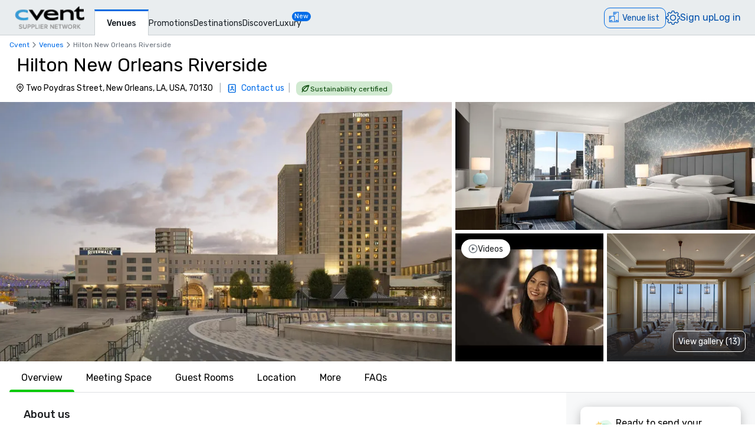

--- FILE ---
content_type: application/javascript
request_url: https://web-sdk-eu.aptrinsic.com/api/aptrinsic.js?a=AP-9WISKKYIRYR0-2
body_size: 230302
content:
/*!
 * 
 *     Gainsight PX Agent Wrapper
 *     Agent Version:  0.57.1
 *     Installed:      2026-01-30 09:11
 * 
 */
!function(e){function t(r){if(n[r])return n[r].exports;var o=n[r]={i:r,l:!1,exports:{}};return e[r].call(o.exports,o,o.exports,t),o.l=!0,o.exports}var n={};t.m=e,t.c=n,t.i=function(e){return e},t.d=function(e,n,r){t.o(e,n)||Object.defineProperty(e,n,{configurable:!1,enumerable:!0,get:r})},t.n=function(e){var n=e&&e.__esModule?function(){return e.default}:function(){return e};return t.d(n,"a",n),n},t.o=function(e,t){return Object.prototype.hasOwnProperty.call(e,t)},t.p="",t(t.s=438)}([function(e,t,n){"use strict";function r(e){if(Array.isArray(e)){for(var t=0,n=Array(e.length);t<e.length;t++)n[t]=e[t];return n}return Array.from(e)}function o(e){return void 0!==e&&null!==e&&"string"==typeof e}function i(){return(0,He.getConfig)("scrollToArea")||"center"}function a(e){return void 0===e||null===e||"string"!=typeof e}function s(e){return(0,qe.isBlank)(e)?e:e.trim()}function l(e){return e&&e.length&&e.length>0}function c(){return window.location}function u(e,t,n){var r=e[t];if(n){var o=void 0;if({}.hasOwnProperty.call(e,"Zone")?o=e:{}.hasOwnProperty.call(window,"Zone")&&(o=window),o){r=e[o.Zone.__symbol__(t)]||e[t]}}return r}function d(e,t){return(t||(0,He.getConfig)("stripSafeUrlProtocol"))&&(0===e.indexOf("http://")?e=e.substring("http://".length):0===e.indexOf("https://")&&(e=e.substring("https://".length))),0===e.indexOf("www.")&&(e=e.substring("www.")),e.endsWith("/")&&(e=e.substring(0,e.length-1)),e}function f(e,t,n){var r=!(arguments.length>3&&void 0!==arguments[3])||arguments[3],o=u(e,"addEventListener",(0,He.getConfig)("angularAddEventListener"));if(o)o.call(e,t,n,r);else{if(!e.attachEvent)return!1;e.attachEvent("on"+t,n)}return!0}function g(e,t,n){var r=!(arguments.length>3&&void 0!==arguments[3])||arguments[3],o=u(e,"removeEventListener",(0,He.getConfig)("angularAddEventListener"));o?o.call(e,t,n,r):e.detachEvent&&e.detachEvent("on"+t,n)}function p(e){var t=document.createElement("div");return t.innerHTML=e.trim(),t.firstChild}function m(e){var t=document.createElement("div");return t.innerHTML=e.trim(),t.childNodes}function v(e,t,n){var r=document.getElementById(t);r?r.styleSheet?r.styleSheet.cssText=e:(r.innerHTML="",r.appendChild(document.createTextNode(e))):r=tt(e,t),n?n.parentNode.insertBefore(r,n):(0,He.getBody)().appendChild(r)}function h(e){return e.join("&")}function E(e){return[null,void 0].indexOf(e)>-1}function y(e){return"number"==typeof e}function b(e){return"boolean"==typeof e}function T(e,t,n){return n||(n=[]),n.push(e+(E(t)||""===t?"":"="+encodeURIComponent(t))),n}function I(e){var t=(new Date).getTime()+"-"+Ve.UUIDGenerator.generateRandom(4);return Object.assign(e,{cb:t}),e}function S(e,t){for(var n in e)e.hasOwnProperty(n)&&(t=T(n,e[n],t));return t}function C(e,t){return t&&(0,qe.isObject)(t)||(t={}),e.forEach(function(e){var n=e.split("=");n.length<2||(t[n[0]]=n.slice(1).join(""))}),t}function w(e){for(;e.firstChild;)e.removeChild(e.firstChild)}function _(e,t,n,r,o){t.parentNode;if(t.getAttribute("apt-ignore")!==r){var i=parseInt(t.getAttribute("apt-original")||n.getPropertyValue("top"),10);i!==r&&!o&&(t.style.top=i+r+"px")&&t.setAttribute("apt-original",i),t.setAttribute("apt-ignore",r)}}function k(e,t){for(var n=Xe.body.getElementsByTagName("*"),r=n.length,o=void 0,i=[],a=(0,He.getConfig)("mapperResizeFullHeightElements"),s=(0,He.getConfig)("mapperResizeFullHeightBody"),l=0;l<r;l++){if(o=window.getComputedStyle(n[l],null),a&&o&&parseInt(o.getPropertyValue("height"))===Xe.body.clientHeight&&(n[l].style.height="calc(100vh - "+e+"px)"),o&&"fixed"===o.getPropertyValue("position")){if(U(n[l].className)&&(n[l].className.indexOf("apt")>-1||n[l].className.indexOf("tippy-popper")>-1))continue;_(i,n[l],o,e,t)}if(o&&"absolute"===o.getPropertyValue("position")){if(U(n[l].className)&&(n[l].className.indexOf("apt")>-1||n[l].className.indexOf("tippy-popper")>-1))continue;for(var c=n[l].parentNode,u=!1,d=void 0;c&&"body"!==c.tagName.toLowerCase();){d=Fe.windowRef.getComputedStyle(c,null);var f=d.getPropertyValue("position");if("relative"===f||"fixed"===f||i.indexOf(c)>-1){u=!0;break}c=c.parentNode,!1}if(!u&&n[l].getAttribute("apt-ignore")!==e){i.push(n[l]),n[l].style.marginTop=e+"px";var g=o.getPropertyValue("top");!t&&(n[l].style.top=g),n[l].setAttribute("apt-ignore",e)}}}o=window.getComputedStyle(Xe.body,null),s&&o&&parseInt(o.getPropertyValue("height"))===Xe.body.clientHeight&&Xe.body.style.setProperty("box-sizing","border-box","important"),Xe.body.style.setProperty("padding-top",e+"px","important")}function O(e,t){if(!("style"in e))throw new Error("object "+e+" has no 'style' property");e.style.webkitTransform=t,e.style.MozTransform=t,e.style.msTransform=t,e.style.OTransform=t,e.style.transform=t}function P(e,t){var n=e.replace("#","");return"rgba("+parseInt(n.substring(0,2),16)+","+parseInt(n.substring(2,4),16)+","+parseInt(n.substring(4,6),16)+","+t+")"}function A(e){var t=e.replace("#","");return(parseInt(t.substring(0,2),16)+parseInt(t.substring(2,4),16)+parseInt(t.substring(4,6),16))/3<128}function x(e){for(var t=document.querySelectorAll(e),n=0,r=0;r<t.length;r++){var o=Number.parseInt(document.defaultView.getComputedStyle(t[r],null).getPropertyValue("z-index"),10);o>n&&(n=o)}return n}function R(e,t,n){var r=!0;if(t){var o={x:e.left+e.width/2,y:e.top+e.height/2},i=document.elementFromPoint(o.x,o.y);if(null===i)return!1;var a="true"===i.getAttribute("data-apt-ignore-visible"),s=i.getAttribute("class")||"",l=i!==(0,He.getBody)()&&s.indexOf("apt")>-1,c=i===t,u=!!n&&(i===n||n.contains(i));r=c||a||l||u}return r}function N(e,t,n){var r=(0,Ye.getCurrentProductKey)()||"",o=r.indexOf("GLVNMB5BLV8T")>-1;return o?(0,Ke.isElementVisibleV2)(e,t,n):(0,Ke.isElementVisible)(e,t,n)}function L(e){var t=window.getComputedStyle(e),n=t.getPropertyValue("margin-top");n=n.substring(0,n.length-2),n=Number(n);var r=t.getPropertyValue("margin-bottom");return r=r.substring(0,r.length-2),(r=Number(r))+n}function D(e){return e.getBoundingClientRect().top+e.offsetHeight/2}function M(e){var t=L((0,He.getBody)()),n=(window.innerHeight-t)/2,r=D(e);return Math.abs(n-r)<10}function B(e){if(!e)return!1;var t=e.getBoundingClientRect(),n=t.left,r=t.top,o={x:n+e.offsetWidth/2,y:r+e.offsetHeight/2};return!M(e)||o.x<0||o.x>Math.min(document.documentElement.clientWidth,window.innerWidth)||o.y<0||o.y>Math.min(document.documentElement.clientHeight,window.innerHeight)}function U(e){return e&&("string"==typeof e||e instanceof String)}function V(e){return e&&("function"==typeof e||e instanceof Function)}function F(e){return["body","#document","frameset","html"].indexOf(e.nodeName.toLowerCase())>-1}function G(e){return e===document||["body","frameset","html"].indexOf(e.tagName.toLowerCase())>-1}function j(e,t){for(var n=e;n&&!F(n);){if(n.classList.contains(t))return!0;n=(0,Ke.getParentNode)(n)}return!1}function H(e,t,n){for(var r=e;r&&!F(r);){if(r[t]===n)return!0;r=(0,Ke.getParentNode)(r)}return!1}function W(e,t){for(var n=t;n&&!G(n);){if(n===e)return!0;n=(0,Ke.getParentNode)(n)}return!1}function q(e,t,n){var r=Xe.createElement("a");r.href=e;var o=ye(r),i=be(r),a=(0,qe.isBlank)(r.search)?"?":"";return a+=T(t,n,r.search?r.search.split("&"):null).join("&"),[o,i,a,r.hash].join("")}function K(e,t){var n=Xe.createElement("a");n.href=e;var r=ye(n),o=be(n),i=(0,qe.isBlank)(n.search)?"?":"";return i+=S(t,n.search?n.search.split("&"):[]).join("&"),[r,o,i,n.hash].join("")}function z(e,t){for(var n=e.split("&"),r=0;r<n.length;r++){var o=n[r].split("="),i=Ue(o,2),a=i[0],s=i[1];if(a===t)return s||null}return null}function Y(e){return z(c().search.substring(1),e)}function J(e){for(var t=c().search.substring(1),n=t.split("&"),r=[],o=0;o<n.length;o++){n[o].split("=")[0]!==e&&""!==n[o]&&""!==n[o]&&r.push(n[o])}return location.protocol+"//"+location.host+location.pathname+(r.length>0?"?"+r.join("&"):"")+location.hash}function X(e,t){e&&(e.innerText=t.toLowerCase(),e.classList.contains("strong")&&e.classList.remove("strong"),e.classList.contains("medium")&&e.classList.remove("medium"),e.classList.contains("weak")&&e.classList.remove("weak"),e.classList.add(t.toLowerCase()))}function Q(e,t){function n(e){e=e||window.event,e.target.classList.add("dragging"),s=e.clientX,l=e.clientY,f(document,"mouseup",o),f(document,"mousemove",r)}function r(t){t=t||window.event,i=s-t.clientX,a=l-t.clientY,s=t.clientX,l=t.clientY,e.style.top=e.offsetTop-a+"px",e.style.left=e.offsetLeft-i+"px"}function o(e){e.target.classList.remove("dragging"),g(document,"mouseup",o),g(document,"mousemove",r)}var i=0,a=0,s=0,l=0;t?f(t,"mousedown",n):f(e,"mousedown",n)}function Z(e,t){for(var n=e;n!=Xe;){if(n&&n.tagName&&n.tagName.toLowerCase()===t)return n;n=n.parentNode}return null}function $(){(0,He.getConfig)("crossProductEngagement")||((0,Je.deleteGuideStateValue)("apt.prevStepMap"),(0,Je.deleteGuideStateValue)("apt.stepId"),(0,Je.deleteGuideStateValue)("aptGuideSelectedLanguage"),(0,Je.deleteGuideStateValue)("aptCurrentGuideUrl"),(0,Je.deleteGuideStateValue)("apt.engagementSessionId"),Fe.windowRef.sessionStorage.removeItem("aptMapperDockingPosition"))}function ee(e){var t=window.innerHeight/2,n=(0,je.detectIE)(),r=n<=We.LAST_IE_VERSION,o=r?document.documentElement:(0,He.getBody)(),i=D(e),a=Math.abs(i-t);o.scrollTop+i>t&&(o.scrollTop+=a)}function te(e,t,n){try{if(e){var r=e.getBoundingClientRect(),o=window.innerHeight,a=(o-r.height)/2,s=Math.max((0,He.getBody)().scrollHeight,(0,He.getBody)().offsetHeight,document.documentElement.clientHeight,document.documentElement.scrollHeight,document.documentElement.offsetHeight),l=s-(window.scrollY+r.bottom),c=r.top<a&&!(0,He.isIframe)(),u=l<a&&!(0,He.isIframe)(),d=n?{behavior:"smooth"}:{};c?(d.top=0,d.left=0,window.scrollTo(d)):u?(d.top=s,d.left=0,window.scrollTo(d)):(d.block=i(),e.scrollIntoView(d))}}catch(e){t&&t(new Error("Error in scrollIntoView "+e))}}function ne(e,t){try{var n=(0,je.detectIE)();!1!==n&&n<79?(e.scrollIntoView(!1),setTimeout(function(){ee(e)},500)):((0,He.getConfig)("viewAlignedScroll")?te(e,t,!0):e.scrollIntoView({behavior:"smooth",block:i()}),setTimeout(function(){B(e)&&((0,He.getConfig)("viewAlignedScroll")?te(e,t,!1):e.scrollIntoView({block:i()}))},800))}catch(e){t&&t(new Error("Error in scrollIntoView "+e))}}function re(e,t,n,r){var o=void 0;return"function"==typeof CustomEvent?o=new CustomEvent(e,{detail:t,cancelable:r||!1,bubbles:n||!1}):(o=document.createEvent("CustomEvent"),o.initCustomEvent(e,n||!1,r||!1,t)),o}function oe(e,t,n,r){document.dispatchEvent(re(e,t,n,r))}function ie(e,t){var n=e.substring(0,e.length-2)+"*";return new RegExp("^"+e.split("*").join(".*")+"$").test(t+"/")&&new RegExp("^"+n.split("*").join(".*")+"$").test(t+"/")}function ae(e,t,n,r){var o=(0,Ye.getCurrentProductId)(),i=["AP-VFU6ONL15QEY-2","AP-98W68BOG3KCQ-2"];if(o&&-1===i.indexOf(o)){var a=e;a=e.replace(/\/\*/,"*"),r=new RegExp("^"+a.split("*").join(".*")+"$").test(t),r&&!1===n&&ze.logger.logInternalError(new Error("The rule "+e+" match to url "+t+"/"))}else e.endsWith("/*")&&(r=n);return r}function se(e,t,n,r){return e.some(function(e){var o=void 0,i=new RegExp("^"+e.split("*").join(".*")+"$").test(t);return r&&e.endsWith("/*")&&(o=ie(e,t)),r&&(i=ae(e,t,o,i)),n?!i:i})}function le(e,t,n,r){return e.every(function(e){var o=void 0,i=new RegExp("^"+e.split("*").join(".*")+"$").test(t);return r&&e.endsWith("/*")&&(o=ie(e,t)),r&&r&&(i=ae(e,t,o,i)),n?!i:i})}function ce(e){return e.replace(/[.+?^${}()|[\]\\]/g,"\\$&")}function ue(e,t,n,r){Array.isArray(e)||(e=[e]);var o=!1,i=(0,Ge.arrayFrom)(e,function(e){return e=d(e),t.endsWith("/")&&(o=!0),ce(e)});return t=d(t),r?le(i,t,n,o):se(i,t,n,o)}function de(e){var t=e.split("-");if(t.length<3)throw"invalid key "+e;return"2"===t[2]}function fe(){var e=c(),t="localhost"===e.hostname||(0,qe.isValidPort)(e.port)?e.host:e.hostname;return e.protocol+"//"+t+e.pathname+e.search+e.hash}function ge(){var e=c();return["localhost"===e.hostname?e.host:e.hostname,e.pathname,e.search,e.hash]}function pe(e){var t=!(arguments.length>1&&void 0!==arguments[1])||arguments[1];return function(n){n=n||Fe.windowRef.event;var r=!1;(r="key"in n?"Escape"===n.key||"Esc"===n.key:27===n.keyCode)&&(t&&n.preventDefault(),e())}}function me(e){return function(t){13===t.keyCode&&e(t)}}function ve(e,t){var n=me(t);return f(e,"keydown",n),n}function he(e,t){t||(t=["click","mousedown","mouseup"]),e.forEach(function(e){t.forEach(function(t){return f(e,t,function(e){e.stopImmediatePropagation()})})})}function Ee(e,t){var n=this,r=Ve.UUIDGenerator.generateV4Id(),o=[];return arguments.length>2&&(o=Array.prototype.slice.call(arguments,2)),e?(o.unshift(r),[r,function(e){var r=(0,Ge.arrayFrom)(o);r.unshift(e),t.apply(n,r)}]):[r,function(){var e=(0,Ge.arrayFrom)(o);e.unshift(r),t.apply(n,e)}]}function ye(e){if(!e||!e.href)throw new Error("getOriginFromAnchorElement - Wrong element was provided, missing href");return e.origin?e.origin:e.protocol+"//"+e.hostname}function be(e){if(!e||!e.href)throw new Error("getPathnameFromAnchorElement - Wrong element was provided, missing href");return e.origin?e.pathname:e.pathname?"/"+e.pathname:""}function Te(e){if(e){var t="INPUT"===e.nodeName&&"text"===e.type,n="TEXTAREA"===e.nodeName;return t||n}return!1}function Ie(e,t){return isNaN(e)||!e&&0!==e?t:e}function Se(e){return/^(([^<>()\[\]\\.,;:\s@"]+(\.[^<>()\[\]\\.,;:\s@"]+)*)|(".+"))@((\[[0-9]{1,3}\.[0-9]{1,3}\.[0-9]{1,3}\.[0-9]{1,3}])|(([a-zA-Z\-0-9]+\.)+[a-zA-Z]{2,}))$/.test(e)}function Ce(){var e={},t=document.currentScript.src.split("?"),n=c().search.substring(1);return 2===t.length&&[n,t[1]].forEach(function(t){t.split("&").forEach(function(t){var n=t.split("="),r=Ue(n,2),o=r[0],i=r[1];e[o]=i},{})}),e}function we(e,t){var n=void 0;return function(){var r=arguments,o=this;clearTimeout(n),n=setTimeout(function(){return e.apply(o,r)},t)}}function _e(e,t){var n=e.substring(e.indexOf(t),e.length);return n=n.substring(0,n.indexOf("}")+1)}function ke(e){var t=[];return e.substring(e.indexOf("{")+1,e.indexOf("}")).split(";").map(function(e){return e.trim()}).forEach(function(e){if(e){var n=e.split(":");n&&2===n.length&&t.push({inlineProperty:n[0],value:n[1]})}}),t}function Oe(e,t){var n={},r=0;for(var o in e)if({}.hasOwnProperty.call(e,o)){if(r++>=t)break;n[o]=e[o]}return n}function Pe(e){return null!==e&&"object"===(void 0===e?"undefined":Be(e))&&/^\[object (HTMLCollection|NodeList|Object)\]$/.test(Object.prototype.toString.call(e))&&"number"==typeof e.length&&(0===e.length||"object"===Be(e[0])&&e[0].nodeType>0)}function Ae(e,t){var n=e.indexOf("#"),r=t.indexOf("#");if(n>-1&&r>-1){var o=e.substring(0,n),i=e.substring(n),a=t.substring(0,r),s=t.substring(r);return o===a&&i!==s}return!1}function xe(e){try{var t=e.split("-");return t.length<3?null:{groupId:t[1],propertyId:t[2]}}catch(e){ze.logger.logInternalError(e)}}function Re(e){return E(e)?"":y(e)||b(e)?e:U(e)?e.slice(0,We.MAX_PROPERTY_VALUE_LENGTH):""}function Ne(e){var t=arguments.length>1&&void 0!==arguments[1]?arguments[1]:[];return Object.getPrototypeOf(e)?Ne(Object.getPrototypeOf(e),t.concat(Object.getOwnPropertyNames(e))):[].concat(r(new Set(t.concat(Object.getOwnPropertyNames(e)))))}function Le(e){var t=[],n=Ne(e);return Array.from(e.attributes).forEach(function(e){t.push(e.name)}),n.forEach(function(n){!n.startsWith("on")&&!n.startsWith("__")&&"function"!=typeof e[n]&&t.push(n)}),t}function De(){var e=[];return function(t,n){if("object"!==(void 0===n?"undefined":Be(n))||null===n)return n;for(;e.length>0&&e.at(-1)!==this;)e.pop();return e.includes(n)?"[Circular]":(e.push(n),n)}}function Me(e){switch(e){case nt.DARK_THEME:return!0;case nt.BROWSER_SYSTEM_THEME:return!(!window.matchMedia||!window.matchMedia("(prefers-color-scheme: dark)").matches);case nt.EMPTY_THEME_STYLE:case nt.LIGHT_THEME:default:return!1}}Object.defineProperty(t,"__esModule",{value:!0}),t.isBoolean=t.isNumber=t.isNotEmptyIterable=t.getParams=t.isElementInIframeVisible=t.isValidPort=t.isRootTag=t.isRootNode=t.isEmail=t.getNumberWithFallback=t.trimString=t.paramToObject=t.isNotNullOrUndefined=t.isNullOrUndefined=t.isFunction=t.addEnterKeyDownListener=t.getEnterHandler=t.getUrlParts=t.addStopClickListeners=t.hasElement=t.getHandler=t.addStyle=t.getEscHandlerCallback=t.safeUrl=t.isDefinedStr=t.isUndefinedStr=t.getPageUrl=t.isWebApp=t.matchUrl=t.escapeRegex=t.matchEither=t.scrollElementToCenter=t.needToScroll=t.createInputConfig=t.retryFunction=t.createMultipleElementsFromString=t.createElementFromString=t.clearAptrinsicSessionStorage=t.searchElementInParentTree=t.checkDarkColor=t.hasParentField=t.isObjectEmpty=t.isEmptyArr=t.makeDraggable=t.setSelectorStrengthLabel=t.removeFromQueryParam=t.getQueryParamFromString=t.getQueryParam=t.addParametersToUrl=t.addParameterToUrl=t.hasParentClass=t.isString=t.isElementVisible=t.findHighestZIndex=t.hexToRgba=t.setCrossBrowserTransform=t.pushElements=t.createStyle=t.removeChildren=t.isObject=t.addCacheBuster=t.addParameters=t.addParameter=t.convert2Parameters=t.MILLISEC=t.removeEventListener=t.isNotEmptyArr=t.createInput=t.appendElements=t.createElement=t.addEventListener=t.isBlank=t.isEnterAllowedElement=void 0;var Be="function"==typeof Symbol&&"symbol"==typeof Symbol.iterator?function(e){return typeof e}:function(e){return e&&"function"==typeof Symbol&&e.constructor===Symbol&&e!==Symbol.prototype?"symbol":typeof e},Ue=function(){function e(e,t){var n=[],r=!0,o=!1,i=void 0;try{for(var a,s=e[Symbol.iterator]();!(r=(a=s.next()).done)&&(n.push(a.value),!t||n.length!==t);r=!0);}catch(e){o=!0,i=e}finally{try{!r&&s.return&&s.return()}finally{if(o)throw i}}return n}return function(t,n){if(Array.isArray(t))return t;if(Symbol.iterator in Object(t))return e(t,n);throw new TypeError("Invalid attempt to destructure non-iterable instance")}}();t.getWindowLocation=c,t.getNativeFunction=u,t.isElementVisibleProxy=N,t.dispatchCustomEvent=oe,t.debounce=we,t.extractStyleString=_e,t.extractStyleProperties=ke,t.limitJsonKeys=Oe,t.isNodeList=Pe,t.isOnlyHashChanged=Ae,t.parseApiKey=xe,t.cleanPropertyValue=Re,t.getAllProperties=Ne,t.getAttributesAndProperties=Le,t.getCircularReplacer=De,t.isDarkTheme=Me;var Ve=n(15),Fe=n(4),Ge=n(10),je=n(9),He=n(1),We=n(6),qe=n(16),Ke=n(18),ze=n(2),Ye=n(22),Je=n(32),Xe=document,Qe=function(e,t,n,r){if("text"===e)return Xe.createTextNode(n);var o=Xe.createElement(e);switch(void 0!==t&&null!=t&&(o.className=(0,qe.isNotEmptyArr)(t)?t.join(" "):t),e){case"option":o.value=n.value,o.text=n.name,n.selected&&o.setAttribute("selected",n.selected);break;case"a":o.href=n.href,n.blank&&(o.target="_blank");break;case"textarea":o.rows=n.rows,o.cols=n.cols;break;case"input":o.value=n.value;break;case"p":o.innerHTML=n.value;break;case"label":n&&n.for&&o.setAttribute("for",n.for);break;case"img":n&&n.src&&(o.src=n.src)}if(void 0!==n&&null!=n&&(void 0!==n.text&&o.appendChild(Xe.createTextNode(n.text)),n.title&&(o.title=n.title),n.dataAtt))for(var i=0;i<n.dataAtt.length;i++)o.setAttribute(n.dataAtt[i].name,n.dataAtt[i].value);return r&&(Array.isArray(r)||(r=[r]),Ze(o,r)),o},Ze=function(e,t){for(var n=0;n<t.length;n++)t[n]&&e.appendChild(t[n]);return e},$e=function(e,t,n,r,o,i,a,s,l){var c=Xe.createElement("input");if(c.type=e,void 0!==n&&null!==n&&(c.value=n,c.setAttribute("value",n)),void 0!==r&&(c.placeholder=r),void 0!==t&&null!==t&&(c.className=(0,qe.isNotEmptyArr)(t)?t.join(" "):t),o&&(c.disabled=o),i&&(c.setAttribute("checked",i),c.checked=i),a)for(var u in a)a.hasOwnProperty(u)&&c.setAttribute("data-"+u,a[u]);if(s)for(var d in s)s.hasOwnProperty(d)&&c.setAttribute(d,s[d]);return l&&(Array.isArray(l)||(l=[l]),Ze(c,l)),c},et=function(e,t){return $e(e,t.classes,t.value,t.placeholder,t.disabled,t.checked,t.dataAtt,t.otherAtt,t.children)},tt=function(e,t){var n=document.createElement("style");t&&(n.id=t);var r=(0,He.getConfig)("cssNonce");return r&&(n.nonce=r),n.type="text/css",n.styleSheet?n.styleSheet.cssText=e:(n.innerHTML="",n.appendChild(document.createTextNode(e))),n};t.isEnterAllowedElement=Te,t.isBlank=qe.isBlank,t.addEventListener=f,t.createElement=Qe,t.appendElements=Ze,t.createInput=$e,t.isNotEmptyArr=qe.isNotEmptyArr,t.removeEventListener=g,t.MILLISEC=1e3,t.convert2Parameters=h,t.addParameter=T,t.addParameters=S,t.addCacheBuster=I,t.isObject=qe.isObject,t.removeChildren=w,t.createStyle=tt,t.pushElements=k,t.setCrossBrowserTransform=O,t.hexToRgba=P,t.findHighestZIndex=x,t.isElementVisible=Ke.isElementVisible,t.isString=U,t.hasParentClass=j,t.addParameterToUrl=q,t.addParametersToUrl=K,t.getQueryParam=Y,t.getQueryParamFromString=z,t.removeFromQueryParam=J,t.setSelectorStrengthLabel=X,t.makeDraggable=Q,t.isEmptyArr=qe.isEmptyArr,t.isObjectEmpty=qe.isObjectEmpty,t.hasParentField=H,t.checkDarkColor=A,t.searchElementInParentTree=Z,t.clearAptrinsicSessionStorage=$,t.createElementFromString=p,t.createMultipleElementsFromString=m,t.retryFunction=qe.retryFunction,t.createInputConfig=et,t.needToScroll=B,t.scrollElementToCenter=ne,t.matchEither=se,t.escapeRegex=ce,t.matchUrl=ue,t.isWebApp=de,t.getPageUrl=fe,t.isUndefinedStr=a,t.isDefinedStr=o,t.safeUrl=d,t.getEscHandlerCallback=pe,t.addStyle=v,t.getHandler=Ee,t.hasElement=W,t.addStopClickListeners=he,t.getUrlParts=ge,t.getEnterHandler=me,t.addEnterKeyDownListener=ve,t.isFunction=V,t.isNullOrUndefined=E,t.isNotNullOrUndefined=qe.isNotNullOrUndefined,t.paramToObject=C,t.trimString=s,t.getNumberWithFallback=Ie,t.isEmail=Se,t.isRootNode=F,t.isRootTag=G,t.isValidPort=qe.isValidPort,t.isElementInIframeVisible=R,t.getParams=Ce,t.isNotEmptyIterable=l,t.isNumber=y,t.isBoolean=b;var nt={EMPTY_THEME_STYLE:"EMPTY_THEME_STYLE",LIGHT_THEME:"LIGHT_THEME",DARK_THEME:"DARK_THEME",BROWSER_SYSTEM_THEME:"BROWSER_SYSTEM_THEME"}},function(e,t,n){"use strict";function r(e){D=Object.assign({},e)}function o(){return Object.assign({},D)}function i(e){M=e}function a(){return M}function s(e){var t=L[e];if(null===t)throw new Error("not found any value for config "+e);return t}function l(){return Object.assign({},L)}function c(){return s("actAsTopWindow")||window.aptrinsic&&window.aptrinsic.c&&window.aptrinsic.c.actAsTopWindow}function u(){var e=window.self!==window.top.parent&&s("iframeModeEnabled")&&!window.runVue,t=e;return(0,N.isNotNullOrUndefined)(c())?t=!c():e&&(t=window.self!==window.top.parent.self),t}function d(){return qe}function f(){return(s("contentProxyDomain")||'https://web-sdk-eu.aptrinsic.com')+"/bot/main"}function g(){return Re}function p(){return g()+"/article"}function m(){return s("framesetMode")?document.documentElement:document.body}function v(e,t){switch(e){case"style":return t?f()+".css":s("cssFileEndpoint")||qe+"/style.css";case"widget":return t?f()+".js":s("widgetFileEndpoint")||Ke;default:return null}}function h(e,n){e&&!e.startsWith("http")&&(e="https://"+e),n&&!n.startsWith("http")&&(n="https://"+n),e&&(t.serverEndpointBase=ge=e+U,t.serverEndpoint=pe=ge+V,t.serverEndpointV3=me=ge+F,t.commandEndpoint=ve=pe+G,t.commandBatchEndpoint=Ee=ge+"/v2/command/batch",t.commandEndPointV2=he=ge+"/v2/command",t.campaignEndpoint=ye=pe+j,t.notificationEndpoint=be=pe+W,t.notificationStateEndpoint=Te=pe+q,t.engagementTrackEndpoint=Ie=pe+K,t.accountEndpoint=Se=pe+z,t.logErrorEndpoint=Ce=pe+Y,t.internalErrorEndpoint=we=pe+J,t.ondemandEndpoint=_e=pe+X,t.ongoingEngagementEndpoint=ke=pe+Q,t.getConfigEndpoint=Oe=me+Z,t.getKnowledceCenterConfigEndpoint=Pe=ge+$,t.getKnowledgeCenterConfigEndpointV3=Ae=ge+ee,t.getWidgetConfigUrl=xe=pe+te,t.trackMultiStepEndpoint=Fe=pe+"/engagement/multistep/track",t.trackStepEndpoint=Ge=pe+"/engagement/multistep/step/track",t.getWidgetContentEndpoint=Re=ge+ne,t.getWidgetContentEndpointV3=Ne=ge+re,t.getWidgetDocsEndpointV3=Le=ge+ie,t.getWidgetSingleDocEndpointV3=De=ge+se,t.getWidgetSingleCommunityDocEndpointV3=Me=ge+ce,t.widgetCommunityEndpointV3=Be=ge+le,t.getWidgetDocsEndpoint=Ue=ge+oe,t.getAllInAppEndpoint=We=pe+H,t.getWidgetSingleDocEndpoint=Ve=ge+ae,t.desktopEngagementTrackEndpoint=Ye=ge+ue,t.trackSurveyCompleteEndpoint=Qe=ge+fe,t.fetchFeatureRuleEndpoint=Je=""+ge+de,t.snoozeUrl=Xe=pe+"/engagement/track/snooze",t.surveySubmitUrl=Ze=pe+"/engagement/survey",t.trackSingleStepEndpoint=$e=pe+"/engagement/survey/step",t.trackSinglePageEndpoint=et=pe+"/engagement/survey/page",t.trackKcEndpoint=ze=pe+"/kc",t.refreshBadgeEndpoint=He=pe+"/badges/full/sync",t.badgeTrackEndpoint=je=pe+"/badge/track"),n&&(t.staticContentHost=qe=n)}function E(e){return nt.indexOf(e)>-1&&("identify"!==e||!s("enableIdentifyFromIFrame"))}function y(){L.enableTag=!1}function b(){L.iframeModeEnabled=!1}function T(e){return("string"!=typeof e||!(0,N.isBlank)(e))&&(!Array.isArray(e)||!(0,N.isEmptyArr)(e))}function I(e,t,n,r){var o=l();if((0,N.isObject)(e))for(var i in e)e.hasOwnProperty(i)&&L.hasOwnProperty(i)&&T(e[i])&&(-1===B.indexOf(i)||r)&&(L[i]=e[i],n&&B.push(i));L.autoTrack?L.autoClickTrack||(L.trackLevel=1):L.trackLevel=0,t&&C(o,L),h(L.espProxyDomain,L.contentProxyDomain)}function S(e){return(!u()||!E(e))&&("pageView"===e?L.trackLevel>0&&s("autoTrackPage"):tt[e]<=L.trackLevel)}function C(e,t){for(var n in rt)rt.hasOwnProperty(n)&&e[n]!==t[n]&&rt[n](e[n],t[n])}function w(e,t){rt[e]=t}function _(e,t){st.setdata(e,t)}function k(e){return st.getKey(e)}function O(){return ot}function P(e){if(ot=e,at)for(var t in at)e.hasOwnProperty(t)||(ot[t]=at[t])}function A(e,t){(0,N.isObject)(ot)&&(ot[e]=t),-1!==it.indexOf(e)&&(at=at||{},at[e]=t)}function x(){return{enableTag:!0,maxEngagementCalls:2,engagementCallDelay:500,filterType:"mask",filterUrls:[],nameParamFilterType:"mask",namedParamFilter:[],autoTrackHash:!1,widgetEnabled:!1,trackLevel:3,autoClickTrack:1,autoTrack:1,autoTrackPage:!0,iframeModeEnabled:!0}}Object.defineProperty(t,"__esModule",{value:!0}),t.disableIframeMode=t.getWidgetArticleByIdEndpoint=t.widgetContentEndpointGetter=t.getCachedConfig=t.setCachedConfig=t.getAssetEndpoint=t.disableTag=t.setKcConfigByName=t.setKcConfig=t.getKcConfig=t.getDefaultConfiguration=t.updateConfigChangeHandlers=t.getConfigObj=t.isIframe=t.isIframeDisabled=t.featureEnabled=t.getConfig=t.overrideConfig=t.trackSinglePageEndpoint=t.trackSingleStepEndpoint=t.surveySubmitUrl=t.trackSurveyCompleteEndpoint=t.snoozeUrl=t.fetchFeatureRuleEndpoint=t.desktopEngagementTrackEndpoint=t.trackKcEndpoint=t.widgetUrl=t.staticContentHost=t.getAllInAppEndpoint=t.refreshBadgeEndpoint=t.badgeTrackEndpoint=t.trackStepEndpoint=t.trackMultiStepEndpoint=t.getWidgetSingleDocEndpoint=t.getWidgetDocsEndpoint=t.widgetCommunityEndpointV3=t.getWidgetSingleCommunityDocEndpointV3=t.getWidgetSingleDocEndpointV3=t.getWidgetDocsEndpointV3=t.getWidgetContentEndpointV3=t.getWidgetContentEndpoint=t.getWidgetConfigUrl=t.getKnowledgeCenterConfigEndpointV3=t.getKnowledceCenterConfigEndpoint=t.getConfigEndpoint=t.ongoingEngagementEndpoint=t.ondemandEndpoint=t.internalErrorEndpoint=t.logErrorEndpoint=t.accountEndpoint=t.engagementTrackEndpoint=t.notificationStateEndpoint=t.notificationEndpoint=t.campaignEndpoint=t.commandBatchEndpoint=t.commandEndPointV2=t.commandEndpoint=t.serverEndpointV3=t.serverEndpoint=t.serverEndpointBase=t.trackWidgetCommunityArticleInfix=t.trackWidgetExternalArticleInfix=void 0,t.setServerConfig=r,t.getServerConfig=o,t.setIsInitializeCall=i,t.getIsInitializeCall=a,t.isTopWindow=c,t.getStaticContentHost=d,t.getBotV2Endpoint=f,t.getBody=m;var R=n(8),N=n(16),L={enableTag:!0,maxEngagementCalls:1,engagementCallDelay:750,filterType:"mask",filterUrls:[],nameParamFilterType:"mask",namedParamFilter:[],autoTrackHash:!1,widgetEnabled:!1,trackLevel:3,autoClickTrack:!0,autoTrack:!0,autoTrackPage:!0,iframeModeEnabled:!0,elementAttributeWhitelist:[],engagementExcludeUrl:[],delayClickEvent:!1,delayClickEventTime:2e3,textMatchEnabled:!1,guideAdvanceOnHover:!1,espProxyDomain:void 0,contentProxyDomain:void 0,storageProxyDomain:void 0,enableBadge:!0,badgeRefreshInterval:5,setSessionExternally:!1,usePOST:!1,allowCrossDomain:!1,enableFullStory:!1,fullDomainCookie:!1,cssFileEndpoint:void 0,widgetFileEndpoint:void 0,multipleProductsPerDomain:!0,fetchKcType:"automatic",kcDisplayType:"default",kcPositionType:"injection",sfdcTemplate:void 0,overrideBotSearchContextUrl:void 0,htmlSanitization:!1,htmlSanitizationAllowedDomains:void 0,mapperResizeFullHeightElements:!1,sessionCookieTTL:18e5,enableIdentifyFromIFrame:!1,engagementChecksumFileUrl:void 0,cssNonce:void 0,enableKcSecureArticle:!1,useSessionStorageEditorToken:!1,secureCookie:!1,mapperResizeFullHeightBody:!1,stripSafeUrlProtocol:!0,elementAttributeDenyMap:{},maskUrlFunction:void 0,trustedOrigin:void 0,angularMutationObserver:!1,badgeUseInterval:!1,badgeRepositionInterval:500,enableModalBodyScroll:!0,evaluateEngRuleOnNavigation:!1,usesShadowDom:!1,dockMapper:!1,kcAllowedFuncNames:[],usePointerEvent:!0,badgesUseFixedPosition:!1,crossOriginStyle:!1,viewAlignedScroll:!1,newProductMapper:!0,framesetMode:!1,angularAddEventListener:!1,crossProductEngagement:!1,queryParamsInHash:!1,clientSideEngagementTracking:!1,engagementEditorV2AutoSave:!1,trackPageTitles:!1,excludeUrls:[],keyboardTriggerClick:!1,localStorageCookie:!1,htmlSanitizationAllowedSchemes:void 0,tooltipDynamicReposition:!1,requestTimeoutDefault:0,requestTimeoutCritical:0,supportFixedPosition:!1,strictProductVerification:!1,supportAutoHashChangeDetection:!1,widgetNonce:void 0,keepRuleUrlHash:!1,elementClickToPointer:!1,allowBlankSrc:!1,useSessionStorageForRedirect:!1,strictCSP:!1,crossSubDomainGuide:!1,scrollToArea:void 0,disableEngagementReposition:!1,sameSiteCookie:void 0,disableLogs:!1,skipChecksumForEngagementIds:[],decryptionSelectorKey:void 0,actAsTopWindow:void 0,discoverTopWindowPath:!1,cleanIframeCache:!1,embeddedBotDelay:void 0,allowTraverseSkip:!1,useTrackEventBatching:!1,trackEventBatchDuration:1e4,useTopWindowConfig:!1},D=null,M=!0,B=[],U="/rte",V="/v1",F="/v3",G="/command",j="/engagements/single",H="/inapp",W="/notification/list",q="/notification/state",K="/engagement/track",z="/account",Y="/error/log",J="/activity/error",X="/engagement/ondemand",Q="/engagement/ongoing",Z="/configuration",$="/v2/kc",ee="/v3/kc",te="/kc/config",ne=$+"/content",re=ee+"/content",oe=$+"/docs",ie=ee+"/docs",ae=$+"/doc",se=ee+"/doc",le=ee+"/community",ce=le+"/doc",ue="/v1/desktop/engagement",de="/api/v1/feature/client",fe="/v1/engagement/survey/completed",ge=(t.trackWidgetExternalArticleInfix="track/article/external",t.trackWidgetCommunityArticleInfix="track/community",t.serverEndpointBase='https://esp-eu.aptrinsic.com'+U),pe=t.serverEndpoint=ge+V,me=t.serverEndpointV3=ge+F,ve=t.commandEndpoint=pe+G,he=t.commandEndPointV2=ge+"/v2/command",Ee=t.commandBatchEndpoint=ge+"/v2/command/batch",ye=t.campaignEndpoint=pe+j,be=t.notificationEndpoint=pe+W,Te=t.notificationStateEndpoint=pe+q,Ie=t.engagementTrackEndpoint=pe+K,Se=t.accountEndpoint=pe+z,Ce=t.logErrorEndpoint=pe+Y,we=t.internalErrorEndpoint=pe+J,_e=t.ondemandEndpoint=pe+X,ke=t.ongoingEngagementEndpoint=pe+Q,Oe=t.getConfigEndpoint=me+Z,Pe=t.getKnowledceCenterConfigEndpoint=ge+$,Ae=t.getKnowledgeCenterConfigEndpointV3=ge+ee,xe=t.getWidgetConfigUrl=pe+te,Re=t.getWidgetContentEndpoint=ge+ne,Ne=t.getWidgetContentEndpointV3=ge+re,Le=t.getWidgetDocsEndpointV3=ge+ie,De=t.getWidgetSingleDocEndpointV3=ge+se,Me=t.getWidgetSingleCommunityDocEndpointV3=ge+ce,Be=t.widgetCommunityEndpointV3=ge+le,Ue=t.getWidgetDocsEndpoint=ge+oe,Ve=t.getWidgetSingleDocEndpoint=ge+ae,Fe=t.trackMultiStepEndpoint=pe+"/engagement/multistep/track",Ge=t.trackStepEndpoint=pe+"/engagement/multistep/step/track",je=t.badgeTrackEndpoint=pe+"/badge/track",He=t.refreshBadgeEndpoint=pe+"/badges/full/sync",We=t.getAllInAppEndpoint=pe+H,qe=t.staticContentHost='https://web-sdk-eu.aptrinsic.com',Ke=t.widgetUrl='https://web-sdk-eu.aptrinsic.com'+"/widget/aptrinsic-widget.js",ze=t.trackKcEndpoint=pe+"/kc",Ye=t.desktopEngagementTrackEndpoint=""+ge+ue,Je=t.fetchFeatureRuleEndpoint=""+ge+de,Xe=t.snoozeUrl=pe+"/engagement/track/snooze",Qe=t.trackSurveyCompleteEndpoint=""+ge+fe,Ze=t.surveySubmitUrl=pe+"/engagement/survey",$e=t.trackSingleStepEndpoint=pe+"/engagement/survey/step",et=t.trackSinglePageEndpoint=pe+"/engagement/survey/page",tt={click:2,pageView:1,form:1,identify:0,engagementPull:0},nt=["pageView","identify","sessionInitialized","engagementPull"],rt={},ot=void 0,it=["labels"],at=void 0,st=new R.LocalCache;t.overrideConfig=I,t.getConfig=s,t.featureEnabled=S,t.isIframeDisabled=E,t.isIframe=u,t.getConfigObj=l,t.updateConfigChangeHandlers=w,t.getDefaultConfiguration=x,t.getKcConfig=O,t.setKcConfig=P,t.setKcConfigByName=A,t.disableTag=y,t.getAssetEndpoint=v,t.setCachedConfig=_,t.getCachedConfig=k,t.widgetContentEndpointGetter=g,t.getWidgetArticleByIdEndpoint=p,t.disableIframeMode=b},function(e,t,n){"use strict";function r(e,t){if(!(e instanceof t))throw new TypeError("Cannot call a class as a function")}Object.defineProperty(t,"__esModule",{value:!0}),t.logger=void 0;var o=function(){function e(e,t){for(var n=0;n<t.length;n++){var r=t[n];r.enumerable=r.enumerable||!1,r.configurable=!0,"value"in r&&(r.writable=!0),Object.defineProperty(e,r.key,r)}}return function(t,n,r){return n&&e(t.prototype,n),r&&e(t,r),t}}(),i=n(4),a=n(13),s=n(1),l=n(5),c=n(16),u=n(20),d=n(75),f=n(74),g=n(21),p=n(10),m=i.eventTrackData,v=function(){function e(){r(this,e);var t=f.LocalStorageCookie.getCookie("apt.debug")||d.NativeCookie.getCookie("apt.debug");this.debugMode="true"===t}return o(e,[{key:"log",value:function(t){e.allowLogs()&&this.debugMode&&console&&console.log&&console.log(t)}},{key:"trace",value:function(t){e.allowLogs()&&this.debugMode&&console&&console.trace&&console.trace(t)}},{key:"logInternalMessage",value:function(e){if((0,s.getConfig)("enableTag")&&!(0,s.isIframe)()){var t="aptrinsic web sdk error:\n"+JSON.stringify(e)+"\n";this.log(t),a.AjaxUtil.postData(s.internalErrorEndpoint+"?p="+m.data[i.productIdParameter],e,void 0,void 0,void 0,void 0,!0)}}},{key:"logInternalError",value:function(e,t,n){if((0,s.getConfig)("enableTag")){if((0,s.isIframe)()){t||(t=""),t+="Error from Iframe: "+window.location.toString();var r=l.IframeRequest.getIframeRequest((0,c.getIframeId)(),"apt-log",{message:e.message,stackTrace:e.stack,extraMessage:t});return void(0,g.getTopWindowAsync)().then(function(e){e.postMessage((0,p.jsonStringify)(r),"*")})}var o="aptrinsic web sdk error: ";t&&(o+=t+"\n"),o+=e.message,e.stack?(o+=", stack trace: "+e.stack,this.log(o)):(o+=e.message,e.stack?(o+=", stack trace: "+e.stack,this.log(o)):this.trace(o)),this.reportToServer(o,n)}}},{key:"reportToServer",value:function(e,t){t&&a.AjaxUtil.postData(s.logErrorEndpoint,{url:(0,u.getFullUrlMasked)(),apiKey:m.data[i.productIdParameter],message:e,applicationVersion:i.applicationVersion},void 0,void 0,void 0,void 0,!0)}}],[{key:"allowLogs",value:function(){return!(0,s.getConfig)("disableLogs")}}]),e}();t.logger=new v},,function(e,t,n){"use strict";Object.defineProperty(t,"__esModule",{value:!0}),t.EXTRA_ATTRIBUTES_BY_ELEMENT_TYPE=t.path=t.host=t.externalEventListeners=t.globalContextCache=t.eventTrackData=t.aptrinsicGlobalObjName=t.decode=t.documentRef=t.windowRef=t.applicationVersion=t.aptrinsicIdParam=t.sessionIdParam=t.userIdParameter=t.productIdParameter=t.apiMethods=t.trackApiMethod=void 0;var r=n(8),o=t.trackApiMethod="track",i=(t.apiMethods=[o,"get","users","set","identify","initWithExternalState","carousel","login","lead","account","checklog","event","setOnce","remove","pageView","send","bot","kcb","reset","addListener","config","render","getRegisteredIframesList"],t.productIdParameter="p",t.userIdParameter="v",t.sessionIdParam="s",t.aptrinsicIdParam="ai",t.applicationVersion="0.57.1",t.windowRef=window);t.documentRef=document,t.decode=decodeURIComponent,t.aptrinsicGlobalObjName="aptrinsic",t.eventTrackData=new r.LocalCache,t.globalContextCache=new r.LocalCache,t.externalEventListeners={},t.host=i.location.hostname,t.path=i.location.pathname+i.location.search+i.location.hash,t.EXTRA_ATTRIBUTES_BY_ELEMENT_TYPE={button:["name","value","type"],img:["src","alt"],select:["name"],textarea:["name"],input:["name","type"],a:["href"]}},function(e,t,n){"use strict";function r(e,t){if(!(e instanceof t))throw new TypeError("Cannot call a class as a function")}function o(e){for(var t=document.querySelectorAll("frame"),n=void 0,r=0;r<t.length;r++)if(t[r].name===e.name){n=t[r];break}return n}function i(e,t,n,r){if(r){var i=o(e);C[n]=C[n]||new I(e,t,n,i.getBoundingClientRect())}else C[n]=C[n]||new I(e,t,n);E.internalEventListener.dispatchEvent("IFRAME_REGISTERED",C[n])}function a(e){b.logger.log("unregister iframe: "+e),(0,T.isObjectEmpty)(C[e])||(C[e].iframe=null,C[e].origin=null,C[e].iframeId=null,C[e].frameOffset=null),delete C[e]}function s(){return Object.keys(C).map(function(e){return C[e]})}function l(e){return C[e]}function c(e,t){var n=C[e];n&&(n.domElement=t,n.isChild=!0)}function u(e,t,n){var r={callback:t,counter:0,data:null,additionalData:n};w[e]=r}function d(e){w[e].counter++}function f(e,t){var n=w[e];n&&(null===n.data&&(n.data=[]),n.data.push(t),--n.counter<=0&&(n.timeout&&clearTimeout(n.timeout),n.callback(n.data,n.additionalData),(0,y.getConfig)("cleanIframeCache")&&delete w[e]))}function g(e,t){var n=w[e];n&&t&&(n.timeout=setTimeout(function(){for(;n.counter>0;)f(e,{error:"PX_INCREMENT_STATE_TIMEOUT_"+n.counter})},t))}function p(e){_[e]=Date.now()}function m(){var e=Date.now()-k;Object.keys(_).forEach(function(t){_[t]<e&&delete _[t]})}function v(e){return _[e]}Object.defineProperty(t,"__esModule",{value:!0}),t.checkHandledRequest=t.addHandledRequestId=t.execute=t.unregisterIframe=t.associateIframe=t.getIframeData=t.IframeData=t.decrementState=t.incrementState=t.subscribe=t.IframeRequest=t.getRegisteredIframes=t.registerIframe=void 0;var h=function(){function e(e,t){for(var n=0;n<t.length;n++){var r=t[n];r.enumerable=r.enumerable||!1,r.configurable=!0,"value"in r&&(r.writable=!0),Object.defineProperty(e,r.key,r)}}return function(t,n,r){return n&&e(t.prototype,n),r&&e(t,r),t}}(),E=n(11),y=n(1),b=n(2),T=n(16),I=function e(t,n,o,i){r(this,e),this.iframe=t,this.origin=n,this.iframeId=o,this.frameOffset=i},S=function(){function e(t){if(r(this,e),t&&(this.aptrinsicEventType=t.aptrinsicEventType,this.aptrinsicIframeId=t.aptrinsicIframeId,this.content=t.content,this.aptrinsicRequestId=t.aptrinsicRequestId,!this.aptrinsicEventType))throw new Error("cannot initiate iframe request without event type")}return h(e,null,[{key:"getMasterRequst",value:function(t,n,r,o){var i=new e({aptrinsicIframeId:o,aptrinsicEventType:t,content:n,aptrinsicRequestId:r});if(!i.aptrinsicEventType)throw new Error("cannot initiate iframe request without event type");return i}},{key:"getIframeRequest",value:function(t,n,r,o){var i=new e({aptrinsicIframeId:t,aptrinsicEventType:n,content:r,aptrinsicRequestId:o});if(!i.aptrinsicEventType)throw new Error("cannot initiate iframe request without event type");if(!i.aptrinsicIframeId)throw new Error("cannot initiate iframe request without iframe id");return i}}]),e}(),C={},w={},_={},k=6e4;setInterval(m,2e3),t.registerIframe=i,t.getRegisteredIframes=s,t.IframeRequest=S,t.subscribe=u,t.incrementState=d,t.decrementState=f,t.IframeData=I,t.getIframeData=l,t.associateIframe=c,t.unregisterIframe=a,t.execute=g,t.addHandledRequestId=p,t.checkHandledRequest=v},function(e,t,n){"use strict";Object.defineProperty(t,"__esModule",{value:!0});var r=t.MAX_TAB_INDEX=32767,o=(t.TAB_INDEX_START=r-1e3,t.NO_TAB_INDEX=-1,t.LAST_IE_VERSION=11,t.DESKTOP_CHANNEL=4,t.PROD_ENVIRONMENT=1,t.GLOBAL_CONTEXT_CHANGED="GLOBAL_CONTEXT_CHANGED",t.TEXT_OPERATOR_IS="is",t.IN_APP_GUIDE="IN_APP_GUIDE",t.IN_APP_MULTIPLE_QUESTION_SURVEY="IN_APP_MULTIPLE_QUESTION_SURVEY",t.IN_APP_RATING_SURVEY="IN_APP_RATING_SURVEY"),i=t.IN_APP_SURVEY_NPS="IN_APP_SURVEY_NPS",a=t.IN_APP_BOOLEAN_SURVEY="IN_APP_BOOLEAN_SURVEY",s=t.IN_APP_CES_SURVEY="IN_APP_CES_SURVEY",l=(t.SCORE_SURVEY_TYPES=[o,i,a,s],t.ACTIVATION_TYPE_AUTOMATIC="a",t.EDITOR_ACTIVATION_TYPE_AUTOMATIC="APPLICATION",t.VIEW_TYPE_BAR="BAR",t.SET_USER_ATTRIBUTE_EVENT_NAME="GAINSIGHT_PX_SET_USER_ATTRIBUTE",t.DEFAULT_STORAGE_DOMAIN="https://storage.googleapis.com",t.COMPLETED_TRACKED=2,t.APT_NON_SCROLL="apt-non-scroll",t.SAME_SITE_VALUES=["Lax","Strict"],t.FEATURE_RULE_TYPES={URL_RULE:"URL",SELECTOR_TEXT_RULE:"SELECTOR_TEXT_RULE",TEXT_ONLY_RULE:"TEXT_ONLY_RULE",EVENT_RULE:"EVENT"});t.WINDOW_BASE="window.",t.DOCUMENT_BASE="document.",t.LEADING_SLASHES_REGEX=/^\/+/,t.CLICK_EVENT_RULE_TYPES=new Set([l.SELECTOR_TEXT_RULE,l.TEXT_ONLY_RULE,l.EVENT_RULE]),t.REGEX_SPECIAL_CHARS=new Set([".","+","?","^","$","{","}","(",")","|","[","]","\\"]),t.URL_CONDITION_IS="IS",t.URL_CONDITION_IS_NOT="NOT",t.URL_SCOPES_CONDITION_OR="URL_SCOPES_CONDITION_OR",t.DEFAULT_LRU_CAPACITY=5e3,t.TRACKING_PROPERTY_TYPES={PAGE:"PAGE",CLICK:"CLICK",JS_FUNC:"JS_FUNC",OOB:"OOB"},t.PAGE_TRACKING_PROPERTY_TYPES={URL:"URL",QUERY_PARAMETER:"QUERY_PARAMETER",UTM_PARAMETER:"UTM_PARAMETER"},t.MAX_PROPERTY_VALUE_LENGTH=255,t.OOB_PROPERTY_VALUE="OOB",t.URL_SCHEME_REGEX=/^[a-zA-Z][a-zA-Z0-9+.-]*:\/\//,t.CLIENT_SIDE_OOB_PROPERTIES_MAP={SCREEN_HEIGHT:"screenHeight",SCREEN_WIDTH:"screenWidth",URL_PAGE_TITLE:"urlPageTitle",URL_SCHEMA:"urlSchema",URL_REFERRER:"urlReferrer"},t.SERVER_SIDE_OOB_PROPERTIES=new Set(["browserType","platformVersion","platformType","device"])},function(e,t,n){"use strict";function r(e,t,n){var r=(0,L.createElement)("div",n);return e=o(e),r.innerHTML=e,t?r.firstChild:r}function o(e){var t=(0,D.getConfig)("cssNonce");if(t){var n=/<style(>|[ ]+[^>]*>)/g;e=e.replace(n,'<style nonce="'+t+'"$1')}return e}function i(e){var t=""+ +new Date+Math.random();try{var n=e;return n[t]="asd","asd"===n[t]}catch(e){return!1}}function a(e,t){var n=(0,H.getTopWindow)().document.querySelector(e),r=void 0;if(n)return{element:n,sourceIframe:null};try{if((0,L.isNotEmptyArr)(t))for(var o=0;o<t.length&&(r=t[o],!i(r)||!(n=r.iframe.document.querySelector(e)));o++);}catch(e){}return n?{element:n,sourceIframe:n?r:void 0}:void 0}function s(e,t){var n=void 0,r=void 0;try{if((0,L.isNotEmptyArr)(t))for(var o=0;o<t.length&&(r=t[o],!i(r)||!(n=r.iframe.document.querySelector(e)));o++);}catch(e){}return{element:n,sourceIframe:n?r:void 0}}function l(e,t,n){return t[n?"querySelectorAll":"querySelector"](e)}function c(e){for(var t=e;t&&"BODY"!==t.tagName;){if(1===t.nodeType&&(t.classList.contains("apt-guide-popup")||"true"===t.getAttribute("data-apt-disable-selector")||t.classList.value.indexOf("apt-")>-1||t.classList.value.indexOf("aptr-")>-1))return!1;t=t.parentNode}return!0}function u(e,t,n){var r=void 0,o=void 0,i=null;for(e=e.firstChild;e;e=e.nextSibling)if(r=e.nodeType,o="",r===K||r===z&&-1==q.indexOf(e.tagName.toLowerCase())&&c(e))if(o=e.textContent,o=o.trim(),e.childNodes&&e.childNodes.length>0){var a=void 0,s="";switch(t){case"is":case"startsWith":case"endsWith":case"contains":a="contains",s=n;break;case"isNot":case"notContains":case"notStartsWith":case"notEndsWith":a="isNotEmpty";break;case"isNotEmpty":a=t}if(("isEmpty"===t||(0,U.matchExpression)(o,a,s))&&(i=u(e,t,n)))return i}else{if(r===K&&(0,U.matchExpression)(o,t,n)&&(0,L.isElementVisible)(e.parentNode))return e.parentNode;if(r===z&&(0,U.matchExpression)(o,t,n)&&(0,L.isElementVisible)(e))return e}return i}function d(e,t,n){var r=void 0,o=void 0;if(e.matchCssSelector){if(o=(0,G.findElementsInShadowDom)(e.cssSelector,t),(0,L.isEmptyArr)(o))return null;if(e.matchTextRule){for(var i=[],a=0;a<o.length;a++)if(r=o[a],(0,U.matchExpression)((0,L.isBlank)(r.textContent)?"":r.textContent.trim(),e.textRuleOperator,e.textRuleValues[0])){if(!n)return r;i.push(r)}return(0,L.isEmptyArr)(i)?null:i}return n?o:o[0]}if(e.matchTextRule){var s=u((0,D.getBody)(),e.textRuleOperator,e.textRuleValues[0]);return s&&n?[s]:s}return null}function f(e,t){var n=[],r=(0,H.getTopWindow)().document.querySelector(e);r&&n.push(r);try{var o=void 0;if(t)for(var a=0;a<t.length;a++)o=t[a],i(o)&&(r=o.iframe.document.querySelector(e))&&n.push(r)}catch(e){}return n}function g(e){var t=e.ownerDocument;return t.defaultView||t.parentWindow}function p(e){return e.ownerDocument.defaultView.frameElement}function m(e){try{for(var t=0,n=0,r=0,o=0,i=e.ownerDocument.defaultView;i!==(0,H.getTopWindow)();){var a=i.frameElement.getBoundingClientRect();t+=a.top,n+=a.left,r+=a.right,o+=a.bottom,i=i.frameElement.ownerDocument.defaultView}return{top:t,left:n,right:r,bottom:o}}catch(e){return M.logger.logInternalError(e),{top:0,left:0,right:0,bottom:0}}}function v(e){if(!e||!(0,L.isElementVisible)(e))return null;var t=void 0;return t="input"===e.tagName.toLowerCase()?e.value:e.textContent,(0,L.isUndefinedStr)(t)?null:t.trim()}function h(e){return v(l(e,document))}function E(e,t,n,r){var o=r?t:"."+t,i=n?n+" "+o:o,a=e.indexOf(t);if(a>-1){var s=e.indexOf("}",a),l=e.substring(0,a-1),c=e.substring(s+1,e.length),u=e.substring(a-1,s+1),d=(l+c).replace(W,i+" $1 $2");return n?n+" "+u+d:u+d}return e.replace(W,i+" $1 $2")}function y(e,t,n,r,o){if(!(0,L.isBlank)(t)){var i=document.createElement("style"),a=(0,D.getConfig)("cssNonce");a&&(i.nonce=a),i.type="text/css",t=n?E(t,n,r,o):t,i.styleSheet?i.styleSheet.cssText=t:i.appendChild(document.createTextNode(t)),e.appendChild(i)}}function b(){var e=F.documentRef.documentElement,t=(0,B.detectIE)();if(t){e=t<=V.LAST_IE_VERSION?F.documentRef.documentElement:F.documentRef.body}return e}function T(){var e=(0,B.detectIE)(),t=!1;return e&&(t=e<79),t}function I(e){var t=!(arguments.length>1&&void 0!==arguments[1])||arguments[1];try{if(e){var n=b(),r=n.scrollTop,o=n.scrollLeft;e.focus({preventScroll:t}),t&&T()&&(n.scrollLeft=o,n.scrollTop=r)}}catch(e){M.logger.logInternalError(e,"FocusElement - could not focus on element")}}function S(e,t){try{(0,L.addEventListener)(e,"mousedown",function(e){e.preventDefault(),t&&I(t)})}catch(e){M.logger.log(e,"disableFocusOnClick")}}function C(e){return"object"===("undefined"==typeof HTMLElement?"undefined":N(HTMLElement))?e instanceof HTMLElement:e&&"object"===(void 0===e?"undefined":N(e))&&1===e.nodeType&&"string"==typeof e.nodeName}function w(e){var t=document.createElement("div");return t.innerHTML=e,t.textContent}function _(e,t){["webkitTransitionEnd","mozTransitionEnd","oTransitionEnd","transitionend"].forEach(function(n){(0,L.addEventListener)(e,n,t)})}function k(e,t){["webkitTransitionEnd","mozTransitionEnd","oTransitionEnd","transitionend"].forEach(function(n){(0,L.removeEventListener)(e,n,t)})}function O(e,t){["webkitTransitionStart","mozTransitionStart","oTransitionStart","transitionstart"].forEach(function(n){(0,L.addEventListener)(e,n,t)})}function P(e,t){["webkitTransitionStart","mozTransitionStart","oTransitionStart","transitionstart"].forEach(function(n){(0,L.removeEventListener)(e,n,t)})}function A(e){return e.tagName&&"function"==typeof e.tagName.toLowerCase?e.tagName:e.nodeName}function x(e,t){return t===e||t.isEqualNode(e)}function R(e){for(var t=e,n=(0,D.getBody)();t&&t!==n;){if("fixed"===window.getComputedStyle(t).position.toLowerCase())return!0;t=t.parentNode}return!1}Object.defineProperty(t,"__esModule",{value:!0}),t.isFixedPosition=t.checkIfSameElement=t.getTagName=t.removeTransitionStartListener=t.addTransitionStartListener=t.removeTransitionEndListener=t.addTransitionEndListener=t.stripHtml=t.isElement=t.addNonceToDomString=t.disableFocusOnClick=t.focusElement=t.getText=t.findElementInWindow=t.observeDOM=t.addStyleTag=t.getElementText=t.getIframeOffsetOfElement=t.getContainingIframeOfElement=t.getParentWindowOfElement=t.findElementInFrames=t.findInWindow=t.findAllElements=t.findElement=t.checkIframe=t.toDom=void 0;var N="function"==typeof Symbol&&"symbol"==typeof Symbol.iterator?function(e){return typeof e}:function(e){return e&&"function"==typeof Symbol&&e.constructor===Symbol&&e!==Symbol.prototype?"symbol":typeof e},L=n(0),D=n(1),M=n(2),B=n(9),U=n(73),V=n(6),F=n(4),G=n(18),j=n(37),H=n(21),W=/([^]*?)({[^]*?}|,)/g,q=["script","style"],K=3,z=1,Y=function(){var e=(0,j.getNativeMutationObserver)();return function(t,n){if(t&&1!==!t.nodeType)if(e){var r=new e(function(e){n(e)});r.observe(t,{childList:!0,subtree:!0})}else window.addEventListener&&(t.addEventListener("DOMNodeInserted",n,!1),t.addEventListener("DOMNodeRemoved",n,!1))}}();t.toDom=r,t.checkIframe=i,t.findElement=a,t.findAllElements=f,t.findInWindow=l,t.findElementInFrames=s,t.getParentWindowOfElement=g,t.getContainingIframeOfElement=p,t.getIframeOffsetOfElement=m,t.getElementText=h,t.addStyleTag=y,t.observeDOM=Y,t.findElementInWindow=d,t.getText=v,t.focusElement=I,t.disableFocusOnClick=S,t.addNonceToDomString=o,t.isElement=C,t.stripHtml=w,t.addTransitionEndListener=_,t.removeTransitionEndListener=k,t.addTransitionStartListener=O,t.removeTransitionStartListener=P,t.getTagName=A,t.checkIfSameElement=x,t.isFixedPosition=R},function(e,t,n){"use strict";function r(e,t){if(!(e instanceof t))throw new TypeError("Cannot call a class as a function")}function o(e){return void 0!==e&&null!=e&&"[object Object]"==Object.prototype.toString.call(e)}Object.defineProperty(t,"__esModule",{value:!0});var i=function(){function e(e,t){for(var n=0;n<t.length;n++){var r=t[n];r.enumerable=r.enumerable||!1,r.configurable=!0,"value"in r&&(r.writable=!0),Object.defineProperty(e,r.key,r)}}return function(t,n,r){return n&&e(t.prototype,n),r&&e(t,r),t}}();t.LocalCache=function(){function e(){r(this,e),this.data={},this.callbacks=[]}return i(e,[{key:"getdata",value:function(){return this.data}},{key:"onChange",value:function(e){e&&"function"==typeof e&&this.callbacks.push(e)}},{key:"toString",value:function(){return JSON.stringify(this.data)}},{key:"setdata",value:function(e,t){var n=this;try{this.data[e]=t,this.callbacks.forEach(function(e){e(n.data)})}catch(e){}}},{key:"mergeData",value:function(e,t,n){if(o(t)){var r=this.data[e];r||(r={}),n?Object.keys(t).forEach(function(e){r.hasOwnProperty(e)||(r[e]=t[e])}):Object.assign(r,t),this.data[e]=r}else{var i=this.getKey(e);n?!i&&this.setdata(e,t):this.setdata(e,t)}}},{key:"addToMap",value:function(e,t,n){var r=this.data[e];r||(r={}),r[t]||(r[t]={}),Object.assign(r[t],n),this.data[e]=r}},{key:"getKey",value:function(e){return this.data[e]}},{key:"deleteKey",value:function(e){delete this.data[e]}}]),e}();t.cacheSet="setdata",t.cacheGetAll="getdata",t.cacheGet="getKey",t.cacheGetAsString="toString",t.cacheMerge="mergeData",t.cacheOnChange="onChange"},function(e,t,n){"use strict";function r(){try{return localStorage.setItem("aptTest","aptTest"),localStorage.removeItem("aptTest"),!0}catch(e){return!1}}function o(){if((0,S.getConfig)("localStorageCookie"))return P=document.location.hostname;if(O!==document.location.hostname){O=document.location.hostname;var e=new Date,t=void 0,n=void 0,r="apt.temp-"+Date.now()+b.UUIDGenerator.generateRandom(8),o=document.location.hostname.split("."),i=m();if(e.setTime(Date.now()+6e4),1==o.length)return P="";for(var a=o.length-1;a>=0;a--)if(t=o.slice(a).join("."),n="."+t,document.cookie=r+"=cookie;domain="+n+"; expires="+e.toUTCString()+i,document.cookie.indexOf(r)>-1)return document.cookie=r+"=;domain="+n+";expires=Thu, 01 Jan 1970 00:00:01 GMT;"+i,P="."+t;P=document.location.hostname}return P}function i(e){var t=null;return window.innerWidth&&!e?t=window.innerWidth:document.documentElement&&document.documentElement.clientWidth?t=document.documentElement.clientWidth:(0,S.getBody)()&&(t=(0,S.getBody)().clientWidth),t||0}function a(){var e=null;return window.innerHeight?e=self.innerHeight:document.documentElement&&document.documentElement.clientHeight?e=document.documentElement.clientHeight:(0,S.getBody)()&&(e=(0,S.getBody)().clientHeight),e||0}function s(){var e=document,t=e.body,n=document.documentElement;return Math.max(t.offsetHeight,n.clientHeight,n.scrollHeight,n.offsetHeight)}function l(){if(!w){w=!0;for(var e=0;e<k.length;e++){var t=Array.prototype.slice.call(k[e]),n=t.shift();try{n.apply(window,t)}catch(e){}}k=[]}}function c(){"complete"===document.readyState&&ready()}function u(e){if(w){var t=[].slice.call(arguments,1);return void setTimeout(function(){e.apply(window,t)},1)}k.push(arguments),"complete"===document.readyState?setTimeout(l,1):_||(document.addEventListener?(document.addEventListener("DOMContentLoaded",l,!1),window.addEventListener("load",l,!1)):(document.attachEvent("onreadystatechange",c),window.attachEvent("onload",l)),_=!0)}function d(e){if((0,C.isBlank)(e))return null;try{var t=T.documentRef.createElement("a");return t.href=e,{protocol:t.protocol+"//",host:t.host,pathname:t.pathname,search:t.search,hash:t.hash}}catch(e){return null}}function f(e){var t=e||window.navigator.userAgent,n=t.indexOf("MSIE ");if(n>0)return parseInt(t.substring(n+5,t.indexOf(".",n)),10);if(t.indexOf("Trident/")>0){var r=t.indexOf("rv:");return parseInt(t.substring(r+3,t.indexOf(".",r)),10)}var o=t.indexOf("Edge/");return o>0&&parseInt(t.substring(o+5,t.indexOf(".",o)),10)}function g(){return navigator.userAgent.toLowerCase().indexOf("firefox")>-1}function p(){return window.self!==window.top.parent&&!window.runVue}function m(){var e=document.location.protocol.startsWith("https"),t=p()&&e,n=(0,S.getConfig)("sameSiteCookie"),r="";if(t)return"; SameSite=None; Secure";if(n&&I.SAME_SITE_VALUES.includes(n))r="; sameSite="+n;else if(g())return"; SameSite=None; Secure";return e?r+"; Secure":r+";"}function v(e,t,n){n&&(e.style[t]=n)}function h(){var e=f();return e&&e<I.LAST_IE_VERSION?"MSPointerDown":"pointerdown"}function E(){var e=f();return e&&e<I.LAST_IE_VERSION?"MSPointerUp":"pointerup"}function y(){var e=navigator.userAgent,t=void 0,n=e.match(/(opera|chrome|safari|firefox|msie|trident(?=\/))\/?\s*(\d+)/i)||[];return/trident/i.test(n[1])?(t=/\brv[ :]+(\d+)/g.exec(e)||[],{name:"IE",version:t[1]||""}):"Chrome"===n[1]&&null!=(t=e.match(/\bOPR|Edge\/(\d+)/))?{name:"Opera",version:t[1]}:(n=n[2]?[n[1],n[2]]:[navigator.appName,navigator.appVersion,"-?"],t=e.match(/version\/(\d+)/i),null!=t&&n.splice(1,1,t[1]),{name:n[0].toLowerCase(),version:n[1]})}Object.defineProperty(t,"__esModule",{value:!0}),t.isFirefox=t.getBrowserDetails=t.getPointerDownEventName=t.getPointerUpEventName=t.applyStyle=t.getSameSiteCookieSuffix=t.detectIE=t.localStorageEnabled=t.url2Location=t.getDomain=t.addDOMReadyListener=t.getFullPageHeight=t.getPageHeight=t.getPageWidth=void 0;var b=n(15),T=n(4),I=n(6),S=n(1),C=n(16),w=!1,_=!1,k=[],O=null,P=null;t.getPageWidth=i,t.getPageHeight=a,t.getFullPageHeight=s,t.addDOMReadyListener=u,t.getDomain=o,t.url2Location=d,t.localStorageEnabled=r,t.detectIE=f,t.getSameSiteCookieSuffix=m,t.applyStyle=v,t.getPointerUpEventName=E,t.getPointerDownEventName=h,t.getBrowserDetails=y,t.isFirefox=g},function(e,t,n){"use strict";function r(e,t){if(Array.prototype.toJSON){var n="",r=Array.prototype.toJSON;delete Array.prototype.toJSON;try{n=JSON.stringify(e,t)}catch(e){throw e}finally{Array.prototype.toJSON=r}return n}return JSON.stringify(e,t)}Object.defineProperty(t,"__esModule",{value:!0}),t.jsonStringify=r;var o=function(e){return!!e&&/\{\s+\[native code\]/.test(Function.prototype.toString.call(e))}(Array.from)?Array.from:function(){var e=Object.prototype.toString,t=function(t){return"function"==typeof t||"[object Function]"===e.call(t)},n=function(e){var t=Number(e);return isNaN(t)?0:0!==t&&isFinite(t)?(t>0?1:-1)*Math.floor(Math.abs(t)):t},r=Math.pow(2,53)-1,o=function(e){var t=n(e);return Math.min(Math.max(t,0),r)};return function(e){var n=this,r=Object(e);if(null==e)throw new TypeError("Array.from requires an array-like object - not null or undefined");var i=arguments.length>1?arguments[1]:void 0,a=void 0;if(void 0!==i){if(!t(i))throw new TypeError("Array.from: when provided, the second argument must be a function");arguments.length>2&&(a=arguments[2])}for(var s=o(r.length),l=t(n)?Object(new n(s)):new Array(s),c=0,u=void 0;c<s;)u=r[c],l[c]=i?void 0===a?i(u,c):i.call(a,u,c):u,c+=1;return l.length=s,l}}();t.arrayFrom=o},function(e,t,n){"use strict";function r(e,t){if(!(e instanceof t))throw new TypeError("Cannot call a class as a function")}function o(e){return u.getKey(e)}Object.defineProperty(t,"__esModule",{value:!0}),t.internalEventListener=void 0;var i=function(){function e(e,t){for(var n=0;n<t.length;n++){var r=t[n];r.enumerable=r.enumerable||!1,r.configurable=!0,"value"in r&&(r.writable=!0),Object.defineProperty(e,r.key,r)}}return function(t,n,r){return n&&e(t.prototype,n),r&&e(t,r),t}}(),a=n(8),s=n(16),l=n(2),c=n(15),u=new a.LocalCache,d=function(){function e(){r(this,e)}return i(e,[{key:"addListener",value:function(e,t,n,r,o){var i=c.UUIDGenerator.generateV4Id(),a=u.getKey(e);a||(a=[],u.setdata(e,a));for(var s=!1,l=0;l<a.length;l++)if(a[l].callback===t){s=!0;break}s||a.push({listenerId:i,callback:t,thisReference:n,isExternal:r,executeOnce:o})}},{key:"removeListener",value:function(e,t,n){var r=u.getKey(e);if((0,s.isNotEmptyArr)(r))for(var o=0;o<r.length;o++)r[o].callback!==t&&r[o].listenerId!==n||r.splice(o,1)}},{key:"dispatchEvent",value:function(e){try{var t=o(e),n=[];arguments.length>1&&(n=Array.prototype.slice.call(arguments,1));var r=[];t&&t.forEach(function(t,o){var i=this;try{t.isExternal?setTimeout(function(){t.callback.apply(t.thisReference||i,n)},0):t.executeOnce&&!t.executed?(t.executed=!0,r.unshift(o),t.callback.apply(t.thisReference||this,n)):t.callback.apply(t.thisReference||this,n)}catch(t){l.logger.logInternalError(t,"Error while executing listener for type "+e)}}),r.length>0&&r.forEach(function(e){return t.splice(e,1)})}catch(t){l.logger.logInternalError(t,"Error while trying to execute listeners for type"+e)}}}]),e}(),f=new d;t.internalEventListener=f},function(e,t,n){"use strict";function r(e,t){try{if((0,b.isIframe)()||(0,T.isEmptyArr)(t))return;t.forEach(function(t){e.aptrinsicIframeId=t.iframeId,t.iframe&&t.iframe.postMessage((0,O.jsonStringify)(e),t.origin)})}catch(e){I.logger.logInternalError(e)}}function o(e){try{if(!(e&&e.data&&("string"==typeof e.data||e.data instanceof String)&&e.data.startsWith("{")))return null;return new S.IframeRequest(JSON.parse(e.data))}catch(e){return null}}function i(e,t,n,r){var o=(0,b.getConfig)("trustedOrigin"),i=void 0;i=n?o||"*":t.location.protocol+"//"+((0,T.isValidPort)(t.location.port)?t.location.host:t.location.hostname),t.postMessage((0,O.jsonStringify)(e,r),i)}function a(e,t){var n=(0,b.getConfig)("trustedOrigin");n&&n!==t.origin||t.iframe.postMessage((0,O.jsonStringify)(e),t.origin)}function s(e){if("string"!=typeof e)return!1;var t=(0,w.getDomain)();e=(0,k.safeUrl)(e,!0),e.indexOf(":")>-1&&-1===t.indexOf(":")&&(e=e.split(":")[0]);var n=e.endsWith(t),r=t.startsWith(".")&&e===t.substring(1),o=e.indexOf(t)>-1,i=(0,b.getConfig)("trustedOrigin");return(!i||(0,k.safeUrl)(i,!0)===e)&&(!n&&o&&I.logger.logInternalError(new Error("iframe validate domain suffix does not match but domain "+t+" found in "+e)),!!(n||r||(0,b.getConfig)("allowCrossDomain")))}function l(e,t,n){if(s(e.origin))try{var r=o(e);r&&t.indexOf(r.aptrinsicEventType)>-1&&n(r,e)}catch(e){I.logger.logInternalError(e)}}function c(e){var t=window,n=t.frames;if(n.length>0)for(var r=0;r<n.length;r++)if(n[r]===e.source){var o=n[r].getBoundingClientRect();return{top:o.top,right:o.right,bottom:o.bottom,left:o.left,width:o.width,height:o.height,x:o.x,y:o.y}}return{top:0,right:0,bottom:0,left:0}}function u(e,t,n,r){var o=C.UUIDGenerator.generateV4Id();(0,S.subscribe)(o,r),a(S.IframeRequest.getMasterRequst(e,t,o),n),(0,S.incrementState)(o)}function d(e,t,n){var r=C.UUIDGenerator.generateV4Id();(0,S.subscribe)(r,n),i(S.IframeRequest.getIframeRequest((0,T.getIframeId)(),e,t,r),(0,P.getTopWindow)(),!0),(0,S.incrementState)(r)}function f(e){if(e.length>0)for(var t=0;t<e.length;t++){(function(t){var n=void 0,r=(0,b.getConfig)("allowBlankSrc")&&("about:blank"===e[t].src||""===e[t].src),o=!e[t].src&&e[t].srcdoc;if(r||o)n="*";else{if(!e[t].src.startsWith("http"))return"continue";var i=document.createElement("a");i.href=e[t].src,n=i.protocol+"//"+((0,T.isValidPort)(i.port)?i.host:i.hostname)}var a=!1;(0,T.retryFunction)(5,500,function(){a||u("getChildAssociation",null,new S.IframeData(e[t].contentWindow,n),function(n){(0,S.associateIframe)(n[0].iframeId,e[t]),a=!0})})})(t)}}function g(e,t){var n=(0,S.getIframeData)(e);if(!n)return[];var r=n.domElement,o=(0,b.getConfig)("framesetMode"),i=o?n.frameOffset:r.getBoundingClientRect(),a=o||(0,_.isElementVisible)(r,!0),s=[];return Array.isArray(t)&&(s=t.map(function(e){return Object.assign({},e,{isVisible:e.isVisible&&a,rect:Object.assign({},e.rect,{top:e.rect.top+i.top,left:e.rect.left+i.left,right:e.rect.right+i.right,bottom:e.rect.bottom+i.bottom})})})),s}function p(e){function t(){var t=S.IframeRequest.getIframeRequest((0,T.getIframeId)(),"pxUnregister",null,C.UUIDGenerator.generateV4Id());i(t,e,!0),n&&i(t,n,!0)}var n=arguments.length>1&&void 0!==arguments[1]?arguments[1]:null;(0,b.getConfig)("cleanIframeCache")&&((0,k.removeEventListener)(window,"unload",t),(0,k.addEventListener)(window,"unload",t))}function m(e,t){var n=e;return Array.from({length:t}).forEach(function(){n=n.parent}),n}function v(e,t){t?i(e,window.parent,!0):d("find_nearest_registered_parent_iframe",{},function(t){var n=t[0].parentIframePathLength,r=m(window,n),o=r===(0,P.getTopWindow)();e.content.parentIframePathLength=n,o&&(e.aptrinsicEventType=A.GUIDE_EVENT_TYPES.APT_MSG_ELEMENT_RECT_PARENT),i(e,o?(0,P.getTopWindow)():r,!0)})}function h(e){for(var t=(0,S.getRegisteredIframes)(),n=null,r=0,o=e;!n;){if(r+=1,(o=o.parent)===o.parent){n=o;break}n=t.find(function(e){return e.iframe===o})}return{nearestParentIframe:n,numOfParents:r}}function E(e){return(0,S.getIframeData)(e).domElement.getBoundingClientRect()}function y(e,t){var n=Array.from(document.querySelectorAll("iframe")),r=m(e,t);return n.find(function(e){return e.contentWindow===r}).getBoundingClientRect()}Object.defineProperty(t,"__esModule",{value:!0}),t.getIframeBoundingRectByPathLength=t.getIframeBoundingRectByIframeId=t.getNearestRegisteredParentIframe=t.getParentWindowByPathLength=t.postRequestWithNearestParentIframe=t.setupIframeUnregisterOnUnload=t.isValidPort=t.fixBadgesLocations=t.iframeSubscribeCallback=t.createSubscribeCallbackRequest=t.associateChildIframes=t.getIframeBoundingRect=t.getIframeId=t.handleIncomingRequest=t.isValidCallingDomain=t.postRequestDown=t.postRequest=t.parseEvent=t.propagateDown=void 0;var b=n(1),T=n(16),I=n(2),S=n(5),C=n(15),w=n(9),_=n(18),k=n(0),O=n(10),P=n(21),A=n(27);t.propagateDown=r,t.parseEvent=o,t.postRequest=i,t.postRequestDown=a,t.isValidCallingDomain=s,t.handleIncomingRequest=l,t.getIframeId=T.getIframeId,t.getIframeBoundingRect=c,t.associateChildIframes=f,t.createSubscribeCallbackRequest=u,t.iframeSubscribeCallback=d,t.fixBadgesLocations=g,t.isValidPort=T.isValidPort,t.setupIframeUnregisterOnUnload=p,t.postRequestWithNearestParentIframe=v,t.getParentWindowByPathLength=m,t.getNearestRegisteredParentIframe=h,t.getIframeBoundingRectByIframeId=E,t.getIframeBoundingRectByPathLength=y},function(e,t,n){"use strict";function r(e,t){if(!(e instanceof t))throw new TypeError("Cannot call a class as a function")}function o(e,t,n,r,o,i,g,p,m){try{var v=f.createCors(e,t,m);if(!v){if(p)return;throw new Error("cannot make request to "+t+" not supported")}if(g&&v.setRequestHeader("Content-Type","application/json"),o)for(var h in o)o.hasOwnProperty(h)&&v.setRequestHeader(h,o[h]);v.onload=function(){try{var o=v.responseText,i=null;if(""!==o)try{i=JSON.parse(o)}catch(e){i=o}if(v.status>=200&&v.status<300){var d=a.eventTrackData[l.cacheGet](a.productIdParameter);if(i&&i.p&&d&&!(0,c.isApiKeyMatch)(i.p,d)&&!(0,u.getConfig)("crossProductEngagement"))return;n&&n(i)}else s.logger.log("error "+v.statusText+" happened in the request: "+e+" "+t),r&&r(v.status,i)}catch(e){if(p)return;s.logger.logInternalError(e)}},v.onerror=function(){p||(r&&r(),s.logger.log("error happened in the request: "+e+" "+t))},Object.isExtensible(v)&&(v.PXsource="true"),i&&"GET"!==e?v.send((0,d.jsonStringify)(i)):v.send()}catch(e){if(p)return;var E="sendAjaxRequest: ";if(E+="URL: '"+t+"'\n",i)try{E+="Data: '"+(0,d.jsonStringify)(i)+"'\n"}catch(e){}s.logger.logInternalError(e,E)}}Object.defineProperty(t,"__esModule",{value:!0}),t.AjaxUtil=void 0;var i=function(){function e(e,t){for(var n=0;n<t.length;n++){var r=t[n];r.enumerable=r.enumerable||!1,r.configurable=!0,"value"in r&&(r.writable=!0),Object.defineProperty(e,r.key,r)}}return function(t,n,r){return n&&e(t.prototype,n),r&&e(t,r),t}}(),a=n(4),s=n(2),l=n(8),c=n(16),u=n(1),d=n(10),f=function(){function e(){r(this,e)}return i(e,null,[{key:"createCors",value:function(e,t,n){var r=new XMLHttpRequest,o=void 0===n?(0,u.getConfig)("requestTimeoutDefault"):n;return o&&(r.timeout=o),"withCredentials"in r?r.open(e,t,!0):"undefined"!=typeof XDomainRequest?(r=new XDomainRequest,r.open(e,t)):r=null,r}},{key:"postData",value:function(e,t,n,r,i,a,s,l){o("POST",e,r,i,n,t,a,s,l)}},{key:"putData",value:function(e,t,n,r,i,a){o("PUT",e,r,i,n,t,a)}},{key:"getData",value:function(e,t,n,r,i,a,s){o("GET",e,t,r,n,null,i,a,s)}},{key:"deleteData",value:function(e,t,n,r,i,a){o("DELETE",e,r,i,n,t,a)}},{key:"loadFile",value:function(e,t,n){try{var r=null;switch(e){case"js":r=a.documentRef.createElement("script"),r.async=!0,r.type="text/javascript",r.src=t;break;case"css":r=a.documentRef.createElement("link"),r.rel="stylesheet",r.type="text/css",r.href=t,n&&(r.crossOrigin="anonymous");break;default:throw new Error("unknown type "+e)}a.documentRef.getElementsByTagName("head")[0].appendChild(r)}catch(e){s.logger.logInternalError(e)}}}]),e}();t.AjaxUtil=f},function(e,t,n){"use strict";function r(e,t,n){return t in e?Object.defineProperty(e,t,{value:n,enumerable:!0,configurable:!0,writable:!0}):e[t]=n,e}function o(){var e=(0,l.getAptTokenCookieValues)(),t={};return e&&e.length>2&&(t=JSON.parse(e[2])),t}Object.defineProperty(t,"__esModule",{value:!0}),t.previewEndpoint=void 0,t.getAptTokenCookieAdditionalData=o;var i=n(34),a=n(13),s=n(1),l=n(139),c=function(e){return e&&e.__esModule?e:{default:e}}(l),u=window,d='https://app-be-eu.aptrinsic.com'+"/api/editor/v2/preview",f=[l.tokenParamName,l.languageParamName,l.editorTypeParamName,l.guideIdParamName,l.contentIdParamName,l.contentGroupIdParamName,l.engagementId,l.previewParamName,l.knowledgeCenterParamName,l.productKeyParamName,l.isParentSubscription,l.isChildSubscription,l.exitUrlParam,l.SELECTED_FEATURE_PARAM],g=new function(){var e=void 0,t=void 0,n={},g=void 0,p=void 0,m=void 0,v={},h=function(){return g.push(arguments),!0};return u.guideEditor=u.guideEditor||h,g=u.guideEditor.q||[],u.guideEditor.q=u.guideEditor.q||g,h.getQueue=function(){return g},h.isEditorMode=function(){return e&&t},h.isEngagementEditorV2=function(){return"7"===t},h.getToken=function(){return e},h.getType=function(){return t},h.isPreview=function(){return"true"===n[l.previewParamName]},h.getPreviewUrl=function(){return d+"/"+n[l.contentGroupIdParamName]+"/"+n[l.contentIdParamName]+"?lang="+n[l.languageParamName]},h.loadEditor=function(e){p=p||e;var n=(0,s.getStaticContentHost)();return"1"===t?a.AjaxUtil.loadFile("js",n+"/api/product-mapper.min.js?a="+e):"2"===t?a.AjaxUtil.loadFile("js",n+"/api/guide-editor.min.js?a="+e):h.isEngagementEditorV2()&&a.AjaxUtil.loadFile("js",n+"/api/engagement-editor.min.js?a="+e),!0},h.getAdditionalDetails=function(){return n},h.replaceCall=function(e){h=e},h.exit=function(){sessionStorage.removeItem(l.tokenCookieName),i.Cookie.deleteCookie(l.tokenCookieName)},h.getAptOnExitRedirectURL=function(){return o()[l.exitUrlParam]||null},h.cleanEngagementData=function(){var e="queryParam"===m?"?":"#",t=[];Object.keys(v).forEach(function(e){if(-1===f.indexOf(e)){var n=v[e];t.push(e+"="+n)}});var n=t.length>0?e+t.join("&"):"",r=u.location.protocol+"//"+u.location.host+u.location.pathname;return r+="queryParam"===m?n+u.location.hash:u.location.search+n},h.getProductKey=function(){return p},h.getQueryParams=function(){var o;return Object.assign((o={},r(o,l.tokenParamName,e),r(o,l.editorTypeParamName,t),r(o,l.productKeyParamName,p),o),n)},h.saveConfig=function(){if(e&&t&&3!=t&&4!=t&&5!=t){var r=[e,t,JSON.stringify(n)].join("&");(0,s.getConfig)("useSessionStorageEditorToken")?(sessionStorage.setItem(l.tokenCookieName,r),i.Cookie.deleteCookie(l.tokenCookieName)):(i.Cookie.setCookie(l.tokenCookieName,r),sessionStorage.removeItem(l.tokenCookieName))}},function(){var r=(0,c.default)(window);e=r.token,t=r.type,n=r.additionalDetails,v=r.queryParamsHash,p=r.productKey,m=r.tokenUrlPosition}(),h};t.default=g,t.previewEndpoint=d},function(e,t,n){"use strict";function r(e,t){if(!(e instanceof t))throw new TypeError("Cannot call a class as a function")}Object.defineProperty(t,"__esModule",{value:!0});var o=function(){function e(e,t){for(var n=0;n<t.length;n++){var r=t[n];r.enumerable=r.enumerable||!1,r.configurable=!0,"value"in r&&(r.writable=!0),Object.defineProperty(e,r.key,r)}}return function(t,n,r){return n&&e(t.prototype,n),r&&e(t,r),t}}(),i=n(129);t.UUIDGenerator=function(){function e(){r(this,e)}return o(e,null,[{key:"generateUuid",value:function(e){return e+"-"+(new Date).getTime()+"-"+this.generateRandom(8)}},{key:"getProductId",value:function(e){return e?e.split(".")[0].split("-").slice(0,-2).join("-"):null}},{key:"getRandomInt",value:function(e,t){var n=Math.ceil(e),r=Math.floor(t);return Math.floor(Math.random()*(r-n))+n}},{key:"generateRandom",value:function(e){for(var t="",n=0;n<e;n++)t+=this.getRandomInt(1,10);return t}},{key:"generateV4Id",value:function(){return i()}}]),e}()},function(e,t,n){"use strict";function r(e){return!e||"string"!=typeof e||""==e.trim()}function o(e){return e&&Array.isArray(e)&&e.length>0}function i(e){var t={};return e.split("&").forEach(function(e){var n=e.split("="),r=b(n,2),o=r[0],i=r[1];t[o]=i},{}),t}function a(e){if(e){var t=e.split("-"),n=t.length;return t.length>2&&t.splice(2,1),n<4&&t.push("1"),t.join("-")}return e}function s(e){return e?e.split("-").slice(1,2).join():e}function l(e,t){return a(e)===a(t)}function c(e,t,n){for(var r=0;r<e;r++)setTimeout(n,t*r)}function u(e){return!r(e)&&"80"!==e&&"443"!==e}function d(){return window.aptrinsicIframeId=window.aptrinsicIframeId||T.UUIDGenerator.generateV4Id()}function f(e){return void 0!==e&&"[object Object]"==Object.prototype.toString.call(e)}function g(e){if(e){var t=e;return Array.isArray(t)||(t=(0,I.arrayFrom)(e)),Array.isArray(t)&&0==t.length}return!0}function p(e){return"pageview"===e}function m(e){return"click"===e}function v(e){return"linkClick"===e}function h(e){return"feature"===e}function E(e){if(e)for(var t in e)if(e.hasOwnProperty(t))return!1;return!0}function y(e){return-1===[null,void 0].indexOf(e)}Object.defineProperty(t,"__esModule",{value:!0}),t.isNotNullOrUndefined=t.isObjectEmpty=t.isFeatureEvent=t.isLinkClickEvent=t.isClickEvent=t.isPageViewEvent=t.isBlank=t.isEmptyArr=t.isObject=t.getIframeId=t.isValidPort=t.retryFunction=t.isApiKeyMatch=t.getProduct=t.getProductKeyFromApiKey=t.mapQueryParamsToObject=t.isNotEmptyArr=void 0;var b=function(){function e(e,t){var n=[],r=!0,o=!1,i=void 0;try{for(var a,s=e[Symbol.iterator]();!(r=(a=s.next()).done)&&(n.push(a.value),!t||n.length!==t);r=!0);}catch(e){o=!0,i=e}finally{try{!r&&s.return&&s.return()}finally{if(o)throw i}}return n}return function(t,n){if(Array.isArray(t))return t;if(Symbol.iterator in Object(t))return e(t,n);throw new TypeError("Invalid attempt to destructure non-iterable instance")}}(),T=n(15),I=n(10);t.isNotEmptyArr=o,t.mapQueryParamsToObject=i,t.getProductKeyFromApiKey=a,t.getProduct=s,t.isApiKeyMatch=l,t.retryFunction=c,t.isValidPort=u,t.getIframeId=d,t.isObject=f,t.isEmptyArr=g,t.isBlank=r,t.isPageViewEvent=p,t.isClickEvent=m,t.isLinkClickEvent=v,t.isFeatureEvent=h,t.isObjectEmpty=E,t.isNotNullOrUndefined=y},function(e,t,n){"use strict";function r(e,t,n){return e===q.ACTIVATION_TYPE_AUTOMATIC&&t&&t.enabled||n&&n.indexOf(q.EDITOR_ACTIVATION_TYPE_AUTOMATIC)>-1}function o(e,t,n,o){return 1===e&&r(t,n,o)}function i(e,t,n){var r=t.backgroundColor,o=t.backgroundFill,i=t.textColor,a=t.cornerRadius,s=t.hoverBackgroundColor,l=t.hoverBackgroundFill,c=t.hoverBorderColor,u=t.hoverTextColor,d=t.borderColor,f=t.borderWidth,g=".px-step-navigation-"+n+" {",p=".px-step-navigation-"+n+":hover {";g+="background-color: "+(o>-1?(0,U.hexToRgba)(r,o/100):r)+";",p+="background-color: "+(l>-1?(0,U.hexToRgba)(s,l/100):s)+";",g+="color: "+i+";",p+="color: "+u+";",g+="border-radius: "+a+"px;",g+="border-width: "+f+"px;",g+="border-color: "+d+";",p+="border-color: "+c+";",g+="}",p+="}",(0,U.addStyle)(g+p,"px-step-navigation-"+n,e)}function a(e,t,n){if(!$.default.isEditorMode()){var r=[];r=(0,U.addParameters)(j.eventTrackData[G.cacheGetAll](),r),(0,U.addParameters)({ei:e.engagementId,ecoi:e.contentId||e.content.id,evi:e.matchEventId||null,ent:e.contentTypeId||e.content.contentTypeId,acci:e.accountId,exi:e.executionId,ext:e.executionTimestamp,cl:e.contentLocale,at:e.activationType||"a",cosi:t,cossn:n},r);var o=(0,X.getGlobalContext)();o&&(0,U.addParameters)({gcx:JSON.stringify(o)},r),r=(0,U.addParameters)((0,Q.getWebContext)(),r),z.AjaxUtil.getData(Y.snoozeUrl+"?"+(0,U.convert2Parameters)(r))}}function s(e,t,n,r,o,s){var l=e.text||"Show me later",c=(0,U.createElement)("button",["px-step-navigation-snooze"],{text:l});return c.setAttribute(re,"true"),c.setAttribute("aria-label",l),t.appendChild(c),i(c,e,"snooze"),(0,U.addEventListener)(c,"click",function(){a(n,r,o),s()}),(0,V.disableFocusOnClick)(c),c}function l(e,t,n,r){var o={ei:e.engagementId,ecoi:e.contentId||e.content.id,ent:e.contentTypeId||e.content.contentTypeId,evi:e.matchEventId,ett:t,exi:e.executionId,ext:e.executionTimestamp,acci:e.accountId};n&&(o.cosi=n,(r||0===r)&&(o.cossn=r));var i=(0,U.addParameters)(o,[]),a=(0,X.getGlobalContext)();return a&&(0,U.addParameters)({gcx:JSON.stringify(a)},i),i=(0,U.addParameters)(j.eventTrackData[G.cacheGetAll](),i)}function c(e){var t=void 0;switch(e){case"IN_APP_DIALOG":t="Dialog";break;case"IN_APP_CAROUSEL":t="Slider";break;case"IN_APP_GUIDE":t="Guide";break;case"IN_APP_SURVEY_NPS":t="NPS";break;case"IN_APP_CES_SURVEY":t="CES";break;case"IN_APP_RATING_SURVEY":t="Rating";break;case"IN_APP_BOOLEAN_SURVEY":t="Boolean";break;case"IN_APP_MULTIPLE_QUESTION_SURVEY":t="Multi Question";break;default:return}return t}function u(e){switch(e){case"a":return"Auto";case"kc":return"Bot";case"b":return"Badge";case"jo":return"Journey Orchestrator";default:throw"unknown activation type "+e}}function d(e,t){return{engagementId:e.engagementId,executionId:e.executionId,executionTimestamp:e.executionTimestamp,engagementType:c(e.contentType||e.content.contentType),activation:u(e.activationType),engagementName:e.engagementName,interaction:t,identifyId:e.ideId}}function f(e,t){return{engagementId:e.engagementId,executionId:e.executionId,executionTimestamp:e.executionTimestamp,engagementType:c(e.contentType),activation:u(e.activationType),engagementName:e.engagementName,interaction:t,identifyId:e.ideId}}function g(e,t,n,r){var o={engagementId:e.engagementId,executionId:e.executionId,executionTimestamp:e.executionTimestamp,engagementType:c(e.content.contentType),activation:u(e.activationType),engagementName:e.engagementName,interaction:t,identifyId:e.ideId};if(r)if("SCORE"===r.questionType){if(o.score=r.score,"IN_APP_SURVEY_NPS"===n)for(var i=0;i<ne.length;i++)if(ne[i].lowScore<=o.score&&ne[i].maxScore>=o.score){o.scoreType=ne[i].type;break}(0,U.isBlank)(r.comment)||(o.comment=r.comment)}else"OPEN_TEXT"!==r.questionType||(0,U.isBlank)(r.comment)||(o.comment=r.comment);return o}function p(e){var t=void 0,n=void 0;if(e){document.querySelectorAll(".px-engagement-wrapper").forEach(function(r){n||(n=r.querySelector("#step-"+e),t=r)})}else t=document.querySelector(".px-engagement-wrapper");return t}function m(e,t,n){function r(e){var r=p(n),i=r&&(r.contains(e.target)||r===e.target);t?t(e.target)?(te+=1,o(e)):te=0:i?te=0:(te+=1,o(e)),5===te&&F.logger.logInternalError(new Error("Accessibility - circular tabs - 5 invalid elements in a row with tabindex "+e.target.tabIndex))}var o=(0,U.debounce)(e);return(0,U.addEventListener)(document,"focusin",r),r}function v(e,t,n){function r(e){var r=p(n),s=(0,J.getEventTarget)(e),l=r&&(r.contains(s)||r===s);if(l)te=0;else{var c=s===t||t.contains(s);c?te=0:(te+=1,i?((0,V.focusElement)(t),j.documentRef.activeElement!==t&&o(e)):o(a?e:e)),a=c}i=l,5===te&&F.logger.logInternalError(new Error("Accessibility - circular tabs - 5 invalid elements in a row with tabindex "+e.target.tabIndex))}var o=(0,U.debounce)(e),i=!1,a=!1;return(0,U.addEventListener)(document,"focusin",r),r}function h(e){e&&(0,U.removeEventListener)(document,"focusin",e)}function E(e,t){var n=t,r=e.querySelectorAll("a[href], button[onclick]");return r.length>0&&r.forEach(function(e){e.setAttribute("tabindex",n),e.setAttribute("role","button"),e.setAttribute(re,"true"),n+=1}),n}function y(){oe||(oe=(0,U.addEnterKeyDownListener)(document,function(e){var t=document,n=t.activeElement;n.getAttribute(re)&&(n.click(),e.preventDefault())}))}function b(){oe&&((0,U.removeEventListener)(document,"keydown",oe),oe=null)}function T(e,t){return e&&t>0}function I(e,t,n){return function(r){try{var o=r.target;if(e===o||e.contains(o)){var i="LINK_CLICK",a="linkClick",s="Link Clicked";if(e.parentNode.classList.contains("apt-custom-button")&&(i="CUSTOM_BUTTON_CLICK",a="customButtonClick",s="Custom Button clicked"),e.href){var l=e.href.split("ru=");if(2===l.length){var c=decodeURIComponent(l[1]);H.internalEventListener.dispatchEvent(a,c,d(t,s),n),H.internalEventListener.dispatchEvent(i,c,d(t,s),n)}}}}catch(r){F.logger.log("listenToLinksClicks "+r)}}}function S(e,t,n){e.querySelectorAll("a[href]").forEach(function(e){(0,U.addEventListener)(e,"click",I(e,t,n),!1)})}function C(e,t,n,r){H.internalEventListener.dispatchEvent(e,{engagementType:n.content.contentType,engagementId:n.engagementId,width:t.width,height:t.height,fixedWidth:r.width,fixedHeight:r.autoHeight?t.height:r.height})}function w(e,t,n){(0,W.getChannel)(j.eventTrackData[G.cacheGet](j.productIdParameter))==q.DESKTOP_CHANNEL&&C("engagementResize",e.getBoundingClientRect(),t,n)}function _(e,t,n){var r=(0,U.paramToObject)(t,{}),o=K.eventCache.getKey("trackingPayload"),i=r.gcx,a=r.ru;Object.assign(r,o||{},n||{},i?{gcx:decodeURIComponent(i)}:{},a?{ru:decodeURIComponent(a)}:{}),z.AjaxUtil.postData(e,r,null,null,null,!0)}function k(e,t){_(Y.desktopEngagementTrackEndpoint+"/multistep/track",e,t)}function O(e,t){_(Y.desktopEngagementTrackEndpoint+"/multistep/step/track",e,t)}function P(e,t,n,r){var o=!(arguments.length>4&&void 0!==arguments[4])||arguments[4];return function(i){i.preventDefault();var a=l(e,"ENGAGEMENT_CLICK",t,n);return a=(0,U.addParameters)({ru:r},a),_(Y.desktopEngagementTrackEndpoint+"/track/link/click",a),H.internalEventListener.dispatchEvent("engagementLinkClick",{engagementType:e.content.contentType,engagementId:e.engagementId,link:r,close:o}),!1}}function A(e,t,n,r){try{e.querySelectorAll("a").forEach(function(e){var o="_blank"===e.target;(0,U.addEventListener)(e,"click",P(t,n,r,e.href,!o))})}catch(e){F.logger.logInternalError(e,"failed to add lister ")}}function x(e,t,n){if(e){var r=e.querySelector(".apt-step-content");if(r&&t&&null!==t.right&&null!==t.top&&null!==t.bottom&&null!==t.left){r.style.paddingTop=(t.top||0)+"px",r.style.paddingBottom=(t.bottom||0)+"px";var o=n?"#step-"+n:"";(0,V.addStyleTag)(e,o+" .px-div-group { \n\t\t\t\t\tpadding-left: "+(t.left||0)+"px; \n\t\t\t\t\tpadding-right: "+(t.right||0)+"px; \n\t\t\t\t}","px-engagement-wrapper-guide",".apt-vex.vex.vex-theme-os")}}}function R(e,t){if(["padding","padding-top","padding-bottom","padding-left","padding-right"].indexOf(t.inlineProperty)>-1){var n=e.querySelector(".apt-step-content");n&&(n.style[t.inlineProperty]=t.value)}else e.style[t.inlineProperty]=t.value}function N(e,t,n,r){if(t.indexOf(".px-engagement-global-settings")>=0){var o=(0,U.extractStyleString)(t,".px-engagement-global-settings"),i=(0,U.extractStyleProperties)(o);i&&i.length>0&&i.forEach(function(t){R(e,t)})}if(n){var a=".px-step-settings-"+n,s=".px-step-navigation-settings-"+n;if(t.indexOf(a)>=0){var l=(0,U.extractStyleString)(t,a),c=(0,U.extractStyleProperties)(l);c&&c.length>0&&c.forEach(function(t){e.style[t.inlineProperty]=t.value})}if(t.indexOf(s)>=0){var u=(0,U.extractStyleString)(t,s),d=(0,U.extractStyleProperties)(u);d&&d.length>0&&d.forEach(function(t){var n=e.querySelector(".px-step-navigation");n&&(n.style[t.inlineProperty]=t.value)})}}x(e,r,n)}function L(e){var t="";return t+=(e.offsetX?e.offsetX:0)+"px ",t+=(e.offsetY?e.offsetY:0)+"px ",t+=(e.blur?e.blur:0)+"px ",e.fill&&e.color&&(t+=(0,U.hexToRgba)(e.color,e.fill/100)),t}function D(e,t){var n=L(t);e.style.setProperty("filter","drop-shadow("+n+")"),e.style.setProperty("-webkit-filter","drop-shadow("+n+")")}function M(e){e.querySelectorAll("img").forEach(function(e){(0,ee.replaceAllDomains)(e,"src",(0,Y.getConfig)("storageProxyDomain"),q.DEFAULT_STORAGE_DOMAIN)})}function B(e){if(!e)return"";var t=q.DEFAULT_STORAGE_DOMAIN,n=(0,Y.getConfig)("storageProxyDomain");return e.replace(new RegExp(t,"g"),n)}Object.defineProperty(t,"__esModule",{value:!0}),t.addGlobalSettings=t.addLinkListenerForDesktop=t.desktopTrackStep=t.desktopTrackEngagementState=t.sendDesktopResize=t.toExternalEventSurvey=t.toExternalEventGuide=t.getExternalEvent=t.getEngagementTrackPayload=t.PX_TABBABLE_ATTR=void 0,t.isSnoozeButtonEnabled=r,t.isSingleStepWithSnooze=o,t.addHoverState=i,t.trackSnooze=a,t.createSnoozeButton=s,t.getRelevantDialog=p,t.addCircularTabListener=m,t.addCircularTabListenerForTooltips=v,t.removeCicularTabsWrapperListener=h,t.setTabIndexes=E,t.addTabbableEnterListener=y,t.removeTabbableEnterListener=b,t.checkHasOverlay=T,t.listenToLinksClicks=S,t.sendDesktopEngagementSizeEvent=C,t.getBoxShadowString=L,t.setShadow=D,t.replaceImagesSrc=M,t.replaceImagesSrcFromHtmlString=B;var U=n(0),V=n(7),F=n(2),G=n(8),j=n(4),H=n(11),W=n(22),q=n(6),K=n(70),z=n(13),Y=n(1),J=n(18),X=n(23),Q=n(20),Z=n(14),$=function(e){return e&&e.__esModule?e:{default:e}}(Z),ee=n(174),te=0,ne=[{type:"Promoter",lowScore:9,maxScore:10},{type:"Passive",lowScore:7,maxScore:8},{type:"Detractor",lowScore:0,maxScore:6}],re=t.PX_TABBABLE_ATTR="data-apt-tabbable-element",oe=null;t.getEngagementTrackPayload=l,t.getExternalEvent=d,t.toExternalEventGuide=f,t.toExternalEventSurvey=g,t.sendDesktopResize=w,t.desktopTrackEngagementState=k,t.desktopTrackStep=O,t.addLinkListenerForDesktop=A,t.addGlobalSettings=N},function(e,t,n){"use strict";function r(e,t){var n=t||_.documentRef;return(0,w.getConfig)("usesShadowDom")?(0,C.querySelectorAllDeep)(e,n):n.querySelectorAll(e)}function o(e,t){var n=t||_.documentRef;return(0,w.getConfig)("usesShadowDom")?(0,C.querySelectorDeep)(e,n):n.querySelector(e)}function i(e){var t=(0,w.getConfig)("usesShadowDom");return e?t&&e.composedPath&&e.composedPath()[0]||e.target:void 0}function a(e){return(0,w.getConfig)("usesShadowDom")&&e.parentNode instanceof DocumentFragment?e.parentNode.host:e.parentNode}function s(e){return(0,w.getConfig)("usesShadowDom")&&e.parentNode instanceof DocumentFragment?e.parentNode.host:e.parentElement}function l(e,t){return e.nodeType===Node.ELEMENT_NODE&&t.some(function(t){return null!==e.getAttribute(t)&&""!==e.getAttribute(t)})}function c(e,t,n){if(l(e,t))return e;if(n>=O)return null;var r=e.childNodes;if(r.length>0)for(var o=0;o<r.length;o++){var i=c(r[o],t,n+1);if(null!==i)return i}return null}function u(e){return e&&e.nodeName&&-1===["body","html","#document"].indexOf(e.nodeName)}function d(e){return"none"!==getComputedStyle(e).display}function f(e){if(!e||!e.nodeName||P.indexOf(e.nodeName.toLowerCase())>-1)return e;var t=(0,w.getConfig)("elementAttributeWhitelist");if((0,k.isNotEmptyArr)(t)){if(t=t.filter(function(e){return-1===e.indexOf("*")}),l(e,t))return e;for(var n=0,r=e.parentNode;n<=O&&u(r);n++,r=r.parentNode)if(l(r,t))return r;var o=c(e,t,0);if(o&&d(o))return o}return e}function g(e,t){var n=(0,w.getConfig)("usesShadowDom"),r=void 0;if(n){var o=function(e){r=!0,e.stopImmediatePropagation()},i="px-parent-child-test-event-"+Date.now();e.addEventListener(i,o),t.dispatchEvent(new CustomEvent(i,{bubbles:!0,composed:!0,cancelable:!0})),e.removeEventListener(i,o)}else r=e.contains(t);return r}function p(e,t,n,r){var o=e.elementFromPoint(t,n);if(o.shadowRoot&&o.shadowRoot!==e){if(!(r<A))return o;o=p(o.shadowRoot,t,n,r+1)}return o}function m(e,t,n){var r=(0,w.getConfig)("usesShadowDom");return r?p(e,t,n,0):e.elementFromPoint(t,n)}function v(e){var t="none"===e.display,n="visible"!==e.visibility,r=e.opacity<.1;return t||n||r}function h(e,t){return 0===e.offsetWidth+e.offsetHeight+t.height+t.width}function E(e,t,n){return g(e,m(document,t.x,t.y))||g(e,m(document,n.left,n.top))||g(e,m(document,n.right,n.top))||g(e,m(document,n.right,n.bottom))||g(e,m(document,n.left,n.bottom))||g(e,m(document,t.x,n.top))||g(e,m(document,n.left,t.y))||g(e,m(document,t.x,n.bottom))||g(e,m(document,n.right,t.y))}function y(e,t,n){for(var r=document.elementFromPoint(t.x,t.y);r&&r.tagName;){var o="true"===r.getAttribute("data-apt-ignore-visible"),i=r===e,a=r.getAttribute("class")||"",s=n&&r!==(0,w.getBody)()&&a.indexOf("apt")>-1;if(o||i||s)return!0;r=r.parentNode}return!1}function b(e){var t=e.x<0,n=e.x>(document.documentElement.clientWidth||window.innerWidth),r=e.y<0,o=e.y>(document.documentElement.clientHeight||window.innerHeight);return t||n||r||o}function T(e){return{x:e.left+e.width/2,y:e.top+e.height/2}}function I(e,t,n){if(!e)return!1;if(v(window.getComputedStyle(e)))return!1;var r=e.getBoundingClientRect();if(h(e,r))return!1;var o=T(r);return(!t||!b(o))&&(!!E(e,o,r)||y(e,o,n))}function S(e,t,n){if(!e)return!1;if(v(window.getComputedStyle(e)))return!1;var r=e.getBoundingClientRect();if(h(e,r))return!1;if(t){var o=T(r);return!b(o)&&(!!E(e,o,r)||y(e,o,n))}return!0}Object.defineProperty(t,"__esModule",{value:!0}),t.isElementVisibleV2=t.isElementVisible=t.documentElementFromPoint=t.findOptimizedTarget=t.elementContainsChild=t.getParentElement=t.getParentNode=t.getEventTarget=t.findSingleElementInShadowDom=t.findElementsInShadowDom=void 0;var C=n(158),w=n(1),_=n(4),k=n(16),O=2,P=["#document","html","body"],A=5e3;t.findElementsInShadowDom=r,t.findSingleElementInShadowDom=o,t.getEventTarget=i,t.getParentNode=a,t.getParentElement=s,t.elementContainsChild=g,t.findOptimizedTarget=f,t.documentElementFromPoint=m,t.isElementVisible=S,t.isElementVisibleV2=I},function(e,t,n){"use strict";function r(e,t,n,r,a,d,f){if(!e)return void n(void 0);var g=[],p=(0,o.getConfig)("sfdcTemplate")||document,m=(0,c.findElementInWindow)(e,p,!0),v=void 0,h=((0,s.isNodeList)(m)||Array.isArray(m))&&m.length>0,E=Node.prototype.isPrototypeOf(m);if(h||E){var y=E?m:m[0],b=E?1:m.length;d&&(0,s.scrollElementToCenter)(y);var T={element:y,isVisible:(0,s.isElementVisible)(y),count:b,attributes:f?(0,s.getAttributesAndProperties)(y):[]};if(!a)return void n(T);g.push(T)}var I=l.UUIDGenerator.generateV4Id();(0,i.subscribe)(I,function(e){for(var t=0;t<e.length;t++)!function(t){e[t].exist&&!g.some(function(n){return n.iframeData&&n.iframeData.iframeId===e[t].iframeData.iframeId})&&g.push({iframeData:e[t].iframeData,count:e[t].count,isVisible:e[t].isVisible,attributes:e[t].attributes})}(t);n(r?g:g.length>0?g[0]:void 0)});try{if((0,s.isNotEmptyArr)(t)){for(var S=0;S<t.length;S++)v=t[S],u.elementExist(v,e,I,d,f),(0,i.incrementState)(I);(0,i.execute)(I,200)}else n(g.length>0?g:void 0)}catch(e){}}Object.defineProperty(t,"__esModule",{value:!0}),t.findInAll=void 0;var o=n(1),i=n(5),a=n(12),s=n(0),l=n(15),c=n(7),u=new function(){this.guideHideSteps=function(){if(!(0,o.isIframe)()){var e=i.IframeRequest.getMasterRequst("guide",{type:"hideAll"});(0,a.propagateDown)(e,(0,i.getRegisteredIframes)())}},this.updateState=function(e,t){if(!(0,o.isIframe)()){var n=i.IframeRequest.getMasterRequst("guide",{type:"updateState",state:e,enableSelector:t});(0,a.propagateDown)(n,(0,i.getRegisteredIframes)())}},this.setSelectorStateForEditorV2=function(e){if(!(0,o.isIframe)()){var t=i.IframeRequest.getMasterRequst("guide",{type:"setSelectorStateForEditorV2",isMapperEnabled:e});(0,a.propagateDown)(t,(0,i.getRegisteredIframes)())}},this.setSelectorState=function(e){if(!(0,o.isIframe)()){var t=i.IframeRequest.getMasterRequst("guide",{type:"updateSelectorState",state:e});(0,a.propagateDown)(t,(0,i.getRegisteredIframes)())}},this.guideRemoveHighlighted=function(e,t){if(!(0,o.isIframe)()){var n=i.IframeRequest.getMasterRequst("guide",{type:"removeHighlighted",tag:e,removeAll:t});(0,a.propagateDown)(n,(0,i.getRegisteredIframes)())}},this.selectorHighlightElement=function(e,t,n){if(!(0,o.isIframe)()){var r=i.IframeRequest.getMasterRequst("guide",{type:"highlightElement",tag:t,cssSelector:e});(0,a.postRequest)(r,n)}},this.selectorHighlightAll=function(e,t,n){if(!(0,o.isIframe)()){var r=i.IframeRequest.getMasterRequst("guide",{type:"highlightAll",stepId:t,cssSelector:e});(0,a.postRequestDown)(r,n)}},this.selectorRemoveAllHighlighted=function(){if(!(0,o.isIframe)()){var e=i.IframeRequest.getMasterRequst("guide",{type:"removeAllHighlighted"});(0,a.propagateDown)(e,(0,i.getRegisteredIframes)())}},this.getBadgesLocations=function(e,t){(0,o.isIframe)()||(0,a.createSubscribeCallbackRequest)("apt_msg_get_badges_locations",{},e,t)},this.removeBadgeFromIframe=function(e,t,n){(0,o.isIframe)()||(0,a.createSubscribeCallbackRequest)("apt_msg_remove_badge",{badgeId:t},e,n)},this.setBadgeObserver=function(e,t){(0,o.isIframe)()||(0,a.createSubscribeCallbackRequest)("apt_msg_badge_set_observer",{},e,t)},this.unsetBadgeObserver=function(e,t){(0,o.isIframe)()||(0,a.createSubscribeCallbackRequest)("apt_msg_badge_unset_observer",{},e,t)},this.sendBadgeToIframe=function(e,t){(0,o.isIframe)()||(0,a.createSubscribeCallbackRequest)("apt_msg_send_badge",{badge:t},e)},this.getElementLocation=function(e,t,n){if(!(0,o.isIframe)()){var r={elementSelector:t};(0,a.createSubscribeCallbackRequest)("apt-msg-get-element-location",r,e,n)}},this.elementExist=function(e,t,n,r,s){if(!(0,o.isIframe)()){var l=i.IframeRequest.getMasterRequst("elementExist",{elementSelector:t,scrollToElement:r,returnAttributes:s},n,e.iframeId);(0,a.postRequestDown)(l,e)}},this.addElementHandler=function(e,t,n,r){if(!(0,o.isIframe)()){var i={nextStepTrigger:n,elementSelector:t};(0,a.createSubscribeCallbackRequest)("apt-msg-add-handler-show-next-step",i,e,r)}},this.isElementVisible=function(e,t,n){(0,o.isIframe)()||(0,a.createSubscribeCallbackRequest)("guide",{type:"isElementVisible",cssSelector:t},e,n)},this.sendEditorV2StateResponse=function(e,t,n,r){if(!(0,o.isIframe)()){var s=i.IframeRequest.getMasterRequst("guide",{type:"editorV2StateResponse",isMapperEnabled:n,isPreview:r},t);(0,a.postRequestDown)(s,e)}},this.sendStateResponse=function(e,t,n,r){if(!(0,o.isIframe)()){var s=i.IframeRequest.getMasterRequst("guide",{type:"stateResponse",state:n,isStepSelected:r},t);(0,a.postRequestDown)(s,e)}},this.getAlternateSelector=function(e,t,n){(0,o.isIframe)()||(0,a.createSubscribeCallbackRequest)("guide",{type:"getAlternateSelector",cssSelector:t},e,n)},this.addOutsideEventHandler=function(e,t,n,r){if(!(0,o.isIframe)()){var i={nextStepTrigger:n,elementSelector:t};(0,a.createSubscribeCallbackRequest)("aptGuideExternalClick",i,e,r)}},this.removeElementHandlers=function(e){(0,o.isIframe)()||(0,a.createSubscribeCallbackRequest)("apt-msg-remove-element-handlers",{},e)},this.findNearestRegisteredParentIframeResponse=function(e,t,n){if(!(0,o.isIframe)()){var r=i.IframeRequest.getMasterRequst("nearest_registered_parent_iframe_response",{parentIframePathLength:n},t,(0,a.getIframeId)());(0,a.postRequestDown)(r,e)}},this.sendSdkConfigToIframes=function(e,t){if(!(0,o.isIframe)()){var n=i.IframeRequest.getMasterRequst("sendSdkConfigToIframesGuideEditor",t,l.UUIDGenerator.generateV4Id());(0,a.propagateDown)(n,e)}}};t.default=u,t.findInAll=r},function(e,t,n){"use strict";function r(e){var t=(0,h.getConfig)("filterUrls"),n=(0,h.getConfig)("filterType");if((0,E.isNotEmptyArr)(t)){var r=(0,E.getWindowLocation)(),o=e||r.hostname+r.pathname+r.search+r.hash;if((0,E.matchUrl)(t,o))return n}return null}function o(e,t){if((0,E.isNotEmptyArr)(t)){var n=(0,E.getWindowLocation)(),r=e||n.hostname+n.pathname+n.search+n.hash;if((0,E.matchUrl)(t,r))return!0}return!1}function i(e){return o(e,(0,h.getConfig)("excludeUrls"))}function a(e){return"exclude"===r(e)||i(e)}function s(e){return"mask"===r(e)}function l(e){var t=(0,h.getConfig)("namedParamFilter"),n=(0,h.getConfig)("nameParamFilterType");if((0,E.isNotEmptyArr)(t)&&!(0,E.isBlank)(e)){var r=e.startsWith("?")?e.substring(1).split("&"):e.split("&"),o={},i=void 0,a=!0,s=!1,l=void 0;try{for(var c,u=r[Symbol.iterator]();!(a=(c=u.next()).done);a=!0){i=c.value.split("="),i.length>0&&i.length<2?o[i[0]]="":i.length>0&&i.length<3&&(o[i[0]]=i[1])}}catch(e){s=!0,l=e}finally{try{!a&&u.return&&u.return()}finally{if(s)throw l}}var d=!0,f=!1,g=void 0;try{for(var p,m=t[Symbol.iterator]();!(d=(p=m.next()).done);d=!0){var v=p.value;o.hasOwnProperty(v)&&("mask"===n?o[v]="apt-masked":"exclude"==n&&delete o[v])}}catch(e){f=!0,g=e}finally{try{!d&&m.return&&m.return()}finally{if(f)throw g}}return"?"+(0,E.convert2Parameters)((0,E.addParameters)(o,[]))}return e}function c(e){var t=arguments.length>1&&void 0!==arguments[1]?arguments[1]:void 0,n=arguments.length>2&&void 0!==arguments[2]?arguments[2]:void 0,r=arguments.length>3&&void 0!==arguments[3]?arguments[3]:void 0,o=arguments.length>4&&void 0!==arguments[4]?arguments[4]:void 0,i=arguments.length>5&&void 0!==arguments[5]&&arguments[5];try{return e({url:t,title:n,path:o,referrer:r},i?"rule":"track")}catch(e){throw T.logger.logInternalError(e,"failed to execute masking function, going to fail the tracking"),e}}function u(e){var t=y.documentRef.createElement("a");return t.href=e,[t.protocol+"//",t.host,t.pathname,t.search,t.hash]}function d(e,t,n,r,o,i,d){var f=arguments.length>7&&void 0!==arguments[7]?arguments[7]:void 0,g=arguments[8],p=s(f),m=void 0,b=(0,h.getConfig)("maskUrlFunction"),T=(0,E.isFunction)(b);if(T){var I=void 0;g?I=""+e+t+n:t&&(I=""+e+t+n+r+o),m=c(b,I,d,i,I?void 0:n,g)}else if(g)return[e,t,n,r,o,i,d];if(T){if(m.url){var S=u(m.url),C=v(S,5);e=C[0],t=C[1],n=C[2],r=C[3],o=C[4]}else m.path&&(n=m.path);d=m.title}else r=l(r),p&&(n="/apt-masked-url",r="",o="",d="");var w="";if(i&&!a(i)){var _=y.documentRef.createElement("a");_.href=i;var k=s(i);w=_.host!==(0,E.getWindowLocation)().host?_.protocol+"//"+_.host+(k?"/apt-masked-url":_.pathname+l(_.search)+_.hash):"",k&&!(0,E.isBlank)(w)&&T&&(w=m.referrer)}return(0,h.getConfig)("trackPageTitles")||(d=""),[e,t,n,r,o,w,d]}function f(e,t,n,r,o){return d(e,t,n,r,o,void 0,void 0,void 0,!0)}function g(){var e=(0,E.getWindowLocation)(),t=e.protocol+"//",n=e.host,r=e.pathname,o=e.search,i=e.hash,a=d(t,n,r,o,i,null,null),s=v(a,5);return t=s[0],n=s[1],r=s[2],o=s[3],i=s[4],""+t+n+r+o+i}function p(){var e=(0,E.getWindowLocation)(),t=e.protocol+"//",n=e.host,r=e.pathname,o=e.search,i=y.documentRef.title,a=e.hash,s=d(t,n,r,o,a,null,i),l=v(s,6);return t=l[0],n=l[1],r=l[2],o=l[3],a=l[4],i=l[5],{sc:t,ho:n,pa:decodeURIComponent(r),q:decodeURIComponent(o),ha:decodeURIComponent(a),sch:(0,b.getPageHeight)(),scw:(0,b.getPageWidth)(),pt:i}}function m(e){var t=y.documentRef.createElement("a");t.href=e;var n=t.protocol+"//",r=t.host,o=t.pathname,i=t.search,a=t.hash,s=d(n,r,o,i,a,null,null,e),l=v(s,5);return n=l[0],r=l[1],o=l[2],i=l[3],a=l[4],(0,E.isEmail)(o)&&(o=""),e.startsWith("http")?""+n+r+o+i+a:e.startsWith("mailto:")?""+t.protocol+o:0===e.indexOf("#")?a:!e.startsWith("/")&&o.startsWith("/")?""+o.substring(1)+i+a:""+o+i+a}Object.defineProperty(t,"__esModule",{value:!0}),t.maskUrlEditor=t.maskFullUrl=t.getFullUrlMasked=t.maskParameters=t.shouldBeMasked=t.isUrlFiltered=t.isExcluded=t.maskUrl=t.getWebContext=void 0;var v=function(){function e(e,t){var n=[],r=!0,o=!1,i=void 0;try{for(var a,s=e[Symbol.iterator]();!(r=(a=s.next()).done)&&(n.push(a.value),!t||n.length!==t);r=!0);}catch(e){o=!0,i=e}finally{try{!r&&s.return&&s.return()}finally{if(o)throw i}}return n}return function(t,n){if(Array.isArray(t))return t;if(Symbol.iterator in Object(t))return e(t,n);throw new TypeError("Invalid attempt to destructure non-iterable instance")}}(),h=n(1),E=n(0),y=n(4),b=n(9),T=n(2);t.getWebContext=p,t.maskUrl=d,t.isExcluded=a,t.isUrlFiltered=r,t.shouldBeMasked=s,t.maskParameters=l,t.getFullUrlMasked=g,t.maskFullUrl=m,t.maskUrlEditor=f},function(e,t,n){"use strict";function r(){return(0,s.getConfig)("discoverTopWindowPath")||window.aptrinsic&&window.aptrinsic.c&&window.aptrinsic.c.discoverTopWindowPath}function o(){var e=window.top;return r()&&(e=l),e}function i(){return new Promise(function(e){return r()?l?void e(l):(c.push(e),void(c.length>u&&c.shift())):void e(window.top)})}function a(e){for(l=e;c.length>0;){c.shift()(l)}}Object.defineProperty(t,"__esModule",{value:!0}),t.shouldDiscoverTopWindowPath=r,t.getTopWindow=o,t.getTopWindowAsync=i,t.setTopWindow=a;var s=n(1),l=void 0,c=[],u=100},function(e,t,n){"use strict";function r(e){if(!e)throw new Error("invalid API key, the value must be set to be parsed");return e.split("-")}function o(e){var t=r(e);if(t.length<3)throw new Error("invalid API key structure "+e);return parseInt(t[2],10)}function i(e){var t=r(e);return t.length<4?c.PROD_ENVIRONMENT:parseInt(t[3],10)}function a(){return o(u.eventTrackData[d.cacheGet](u.productIdParameter))===c.DESKTOP_CHANNEL}function s(){return u.eventTrackData[d.cacheGet](u.productIdParameter)}function l(){return(0,g.getProduct)(f.Cookie.getCookie("apt.sid"))}Object.defineProperty(t,"__esModule",{value:!0}),t.isDesktop=t.getEnvironment=t.getChannel=t.isApiKeyMatch=t.getProduct=t.getProductKeyFromApiKey=void 0,t.getCurrentProductId=s,t.getCurrentProductKey=l;var c=n(6),u=n(4),d=n(8),f=n(34),g=n(16);t.getProductKeyFromApiKey=g.getProductKeyFromApiKey,t.getProduct=g.getProduct,t.isApiKeyMatch=g.isApiKeyMatch,t.getChannel=o,t.getEnvironment=i,t.isDesktop=a},function(e,t,n){"use strict";function r(){var e=o.globalContextCache[i.cacheGet]("apt.gcx");return(0,a.limitJsonKeys)(e,100)}Object.defineProperty(t,"__esModule",{value:!0}),t.getGlobalContext=r;var o=n(4),i=n(8),a=n(0)},function(e,t,n){"use strict";Object.defineProperty(t,"__esModule",{value:!0}),t.UserData=void 0;var r=n(15),o=n(34),i=n(4),a=n(8),s=n(2),l=n(26),c=n(0),u=n(1),d=n(9),f=n(11),g=n(22),p="apt.uid",m="apt.sid",v=31536e6,h=18e5,E=20,y=null,b=t.UserData=new function(){function e(){return(0,u.getConfig)("sessionCookieTTL")||h}function t(e){return e.split(".")}function n(e){return e.join(".")}function T(e){var t=o.Cookie.getAllCookieVal(p);return null!=t&&(t.length>1||e&&t.length>0)}function I(e){try{if(T(e)){var t=(0,u.getConfig)("localStorageCookie")||(0,u.getConfig)("fullDomainCookie")?document.location.hostname:(0,d.getDomain)();if(o.Cookie.deleteCookie(p,t),T(e)){var n=(0,u.getConfig)("localStorageCookie")||(0,u.getConfig)("fullDomainCookie")?" ":(0,d.getDomain)();o.Cookie.deleteCookie(p,n)}s.logger.logInternalError(new Error("deleting "+p+" for domain, current cookies: "+o.Cookie.getCookiesRaw()))}}catch(e){s.logger.logInternalError(e)}}function S(){try{var e=o.Cookie.getAllCookieVal(m);if(null!=e&&e.length>1){var t=!(0,u.getConfig)("localStorageCookie")&&(0,u.getConfig)("fullDomainCookie")?(0,d.getDomain)():" ";o.Cookie.deleteCookie(m,t),s.logger.logInternalError(new Error("deleting "+m+" for domain, current cookies: "+o.Cookie.getCookiesRaw()))}}catch(e){s.logger.logInternalError(e)}}function C(){var e=o.Cookie.getCookie(p);if(e&&((0,u.getConfig)("multipleProductsPerDomain")||(0,u.getConfig)("strictProductVerification"))){var t=r.UUIDGenerator.getProductId(e);t&&!(0,g.isApiKeyMatch)(t,R)&&(e=null)}return e}function w(e,t,n,r){var o=t||x,i=[e,0,o];return n&&r&&i.push(r),i}function _(e,l,c){if((0,u.getConfig)("enableTag")){I();var d=C(),f=[],g=e||x;if(!d||l||d&&d.startsWith("undefined-")?(l&&!c&&s.logger.logInternalError(new Error("force new is "+l+", and did not have aptrinsic id so generating a new one")),d=r.UUIDGenerator.generateUuid(R),f=w(d,g,l,c)):(f=t(d),e&&e>f[2]&&(f[2]=e)),i.eventTrackData[a.cacheSet](i.userIdParameter,f[0]),o.Cookie.setCookie(p,n(f),v),!((d=o.Cookie.getCookie(p))||(I(!0),o.Cookie.setCookie(p,n(f),v),d=o.Cookie.getCookie(p))))throw new Error("wasn't able to save user cookie for type: "+e+", force new:"+l+", aptrinsic id: "+c);L=!0}}function k(){y&&clearTimeout(y),y=setTimeout(function(){o.Cookie.getCookie(m)||f.internalEventListener.dispatchEvent("sessionExpired")},e()+E)}function O(t){if(!((0,g.isDesktop)()||(o.Cookie.setCookie(m,t,e()),k(),t=o.Cookie.getCookie(m))))throw new Error("wasn't able to create session cookie, not going to track this user")}function P(){if((0,u.getConfig)("enableTag")||!(0,g.isDesktop)()){var e=r.UUIDGenerator.generateUuid(R);return O(e),i.eventTrackData[a.cacheSet](i.sessionIdParam,e),e}}var A=this,x=0,R=void 0,N=!1,L=!1;this.initializeUser=function(e){(0,u.getConfig)("enableTag")&&(e&&(R=e),_(),A.getSessionId())},this.clearUserData=function(){o.Cookie.deleteCookie(p),o.Cookie.deleteCookie(m)},this.ensureUserData=function(){if((0,u.getConfig)("enableTag")){I();var e=o.Cookie.getCookie(p),t=o.Cookie.getCookie(m);e&&t||A.initializeUser()}},this.getUserId=function(){if((0,u.getConfig)("enableTag")){var e=o.Cookie.getCookie(p);if(!e)throw new Error("user cookie is not initialized, is init called before: "+L+", current cookies in doc: "+o.Cookie.getCookiesRaw());var s=void 0;if((0,u.getConfig)("strictProductVerification")){var l=C();l||(l=r.UUIDGenerator.generateUuid(R),s=w(l),o.Cookie.setCookie(p,n(s),v),i.eventTrackData[a.cacheSet](i.userIdParameter,s[0]))}return s=s||t(e),s[0]}},this.getAptrinisId=function(e){if((0,u.getConfig)("enableTag")){var n=o.Cookie.getCookie(p),r=[];if(e&&!n)return null;if(!n)throw new Error("user cookie is not initialized, is init called before: "+L+", current cookies in doc: "+o.Cookie.getCookiesRaw());return r=t(n),r.length>3?r[3]:r[0]}},this.setAptrinsicId=function(e,n){if((0,u.getConfig)("enableTag")){var r=o.Cookie.getCookie(p),s=[];if(!r)throw new Error("user cookie is not initialized, is init called before: "+L+", current cookies in doc: "+o.Cookie.getCookiesRaw());s=t(r);var l=s.length<4||s.length>3&&s[3]!==e;return l&&(P(),_(n?1:2,!0,e)),s[3]=e,i.eventTrackData[a.cacheSet](i.aptrinsicIdParam,s[3]),l}},this.changeUserType=function(e){(0,u.getConfig)("enableTag")&&(_(e),i.eventTrackData[a.cacheSet]("vt",b.getUserType()))},this.hasUserCookie=function(){return!!(0,u.getConfig)("enableTag")&&!!o.Cookie.getCookie(p)},this.getUserType=function(e){if((0,u.getConfig)("enableTag")){var n=o.Cookie.getCookie(p),r=[];if(e&&!n)return x;if(!n)throw new Error("user cookie is not initialize");r=t(n);return r[2]||0}},this.getSessionId=function(){if((0,u.getConfig)("enableTag")){if((0,g.isDesktop)())return i.eventTrackData[a.cacheGet](i.sessionIdParam);S();var e=o.Cookie.getCookie(m),t=!1;return!e||(0,u.getConfig)("multipleProductsPerDomain")&&(0,g.getProductKeyFromApiKey)(r.UUIDGenerator.getProductId(e))!==(0,g.getProductKeyFromApiKey)(R)?(t=N=!0,e=r.UUIDGenerator.generateUuid(R)):N=!1,O(e),t&&!(0,u.getConfig)("setSessionExternally")&&(i.eventTrackData[a.cacheSet]("ai",b.getAptrinisId()),i.eventTrackData[a.cacheSet]("vt",b.getUserType()),i.eventTrackData[a.cacheSet](i.sessionIdParam,e),(0,l.internalApt)("sessionInitialized",null,null,null,!1),(0,c.clearAptrinsicSessionStorage)()),e}},this.setSessionId=function(t){if((0,u.getConfig)("enableTag")){if(S(),o.Cookie.setCookie(m,t,e()),k(),!(t=o.Cookie.getCookie(m)))throw new Error("wan't able to create session cookie, not going to track this user");i.eventTrackData[a.cacheSet]("ai",b.getAptrinisId()),i.eventTrackData[a.cacheSet](i.sessionIdParam,t),i.eventTrackData[a.cacheSet]("vt",b.getUserType()),(0,c.clearAptrinsicSessionStorage)()}},this.getLeadType=function(){return 1},this.userType=function(){return 2},this.visitorType=function(){return x},this.isNewSession=function(){var e=N;return N=!1,e},this.isUser=function(){return 2==A.getUserType()}}},function(e,t,n){"use strict";Object.defineProperty(t,"__esModule",{value:!0});t.EVENTS={BOT:"bot"},t.TOP_TO_IFRAME_EVENTS={BOT_RESPONSE:"botResponse",BOT_FOUND:"botFound",GET_BOT_CONTENT_RESPONSE:"getBotContentResponse",POST_BOT_EVENT:"postBotEvent",SET_BOT_IS_OPEN:"setBotIsOpen",REMOVE_BOT:"removeBot",IS_ELEMENT_VISIBLE:"isElementVisible",GET_APTRINSIC_ID_RESPONSE:"getAptrinsicIdResponse",ADD_ELEMENT_CLICK_LISTENER:"ADD_ELEMENT_CLICK_LISTENER"},t.IFRAME_TO_TOP_EVENTS={IFRAME_CLOSED:"iframeClosed",BOT_FOUND:"botFound",GET_BOT_CONTENT:"getBotContent",TRACK_BOT_TOGGLE:"trackBotToggle",IS_ELEMENT_VISIBLE_RESPONSE:"isElementVisibleResponse",GET_APTRINSIC_ID:"getAptrinsicId",BOT_ELEMENT_CLICK:"botElementClick"},t.BOT_IFRAME_INTERNAL_EVENTS={INIT_WIDGET_IN_IFRAME:"INIT_WIDGET_IN_IFRAME",BOT_EMPTY_CONFIG:"BOT_EMPTY_CONFIG"},t.BOT_INTERNAL_EVENTS={BOT_CLICK_OUTSIDE:"BOT_CLICK_OUTSIDE"}},function(e,t,n){"use strict";function r(){(0,d.getConfig)("enableTag")&&g.push(arguments)}function o(){var e=Array.prototype.slice.call(arguments);u.api.trackEvent.apply(u.api,e)}function i(){if((0,d.getConfig)("enableTag")){for(var e=g,n=void 0,r=e.length,i=0;i<r;i++)if(n=e.shift(),o.apply(null,n),"identify"===n[0])return void l();t.internalApt=h=function(){o.apply(null,arguments)},(0,f.setTrackingFunction)(h)}}function a(){t.internalApt=h=r}function s(){m=!1,p&&clearTimeout(p)&&(p=null),i();for(var e=0;e<v.length;e++){var t=v[e],n=t[0],r=t.slice(1);n.apply(null,r)}}function l(){m=!0,p=setTimeout(s,1e3),t.internalApt=h=r}function c(){return m}Object.defineProperty(t,"__esModule",{value:!0}),t.appNotReady=t.isInIdentify=t.identifyFinished=t.identifyStart=t.internalApt=t.appReady=void 0;var u=n(45),d=n(1),f=n(109),g=[],p=null,m=!1,v=[],h=r;t.appReady=i,t.internalApt=h,t.identifyStart=l,t.identifyFinished=s,t.isInIdentify=c,t.appNotReady=a},function(e,t,n){"use strict";Object.defineProperty(t,"__esModule",{value:!0});t.EVENT_TYPES={REGISTER:"register",DISCOVER_TOP_WINDOW_PATH:"discoverTopWindowPath",DISCOVER_TOP_WINDOW_PATH_RESPONSE:"discoverTopWindowPathResponse"},t.GUIDE_EVENT_TYPES={APT_MSG_ELEMENT_RECT_PARENT:"apt-msg-element-rect-parent",APT_MSG_ELEMENT_RECT:"apt-msg-element-rect",APT_MSG_GET_BADGES_LOCATIONS_RESPONSE:"apt_msg_get_badges_locations_response",APT_MSG_GET_BADGES_LOCATIONS_PARENT_IFRAME:"apt_msg_get_badges_locations_parent_iframe"},t.TRACKING_EVENT_TYPES={GET_ELEMENT_TEXT:"getElementText",REGISTER_FEATURE_RULES:"registerFeatureRules"}},function(e,t,n){"use strict";function r(e){return e&&e.__esModule?e:{default:e}}function o(){if((0,re.canUseSessionStorageForRedirect)()&&!x.default.isEditorMode()&&re.GuideQueryParms.clear(),ge){var e=(0,w.removeFromQueryParam)(le);history.replaceState("",document.title,e)}if(ve){var t=(0,w.removeFromQueryParam)(ce);history.replaceState("",document.title,t)}}function i(){var e=(0,re.canUseSessionStorageForRedirect)()?re.GuideQueryParms.get():{};fe=h(),ge=(0,w.getQueryParam)(le),pe=(0,oe.getGuideStateValue)("apt.guideId"),me=ge||pe||e[le],ve=(0,w.getQueryParam)(ce)||e[ce],o(),setTimeout(o,1500)}function a(e){var t=he[e];M.internalEventListener.removeListener("pageview",t)}function s(e,t){a(e),M.internalEventListener.addListener("pageview",t),he[e]=t}function l(){M.internalEventListener.dispatchEvent("engagementClosed");var e=k.eventTrackData[P.cacheGet](k.productIdParameter);!e||0!==e.indexOf("AP-BTJ9NZXEJFSP")&&0!==e.indexOf("AP-2POJKINZM5HL")&&0!==e.indexOf("AP-75LTY44WLQWE")&&0!==e.indexOf("AP-VASIGAOLX4QF")&&0!==e.indexOf("AP-FYM9XM8YQZBU")||M.internalEventListener.dispatchEvent("surveyClosed")}function c(e){se[e]=!0}function u(e){d(e),setTimeout(function(){N.KnowledgeCenterManager.fetchEntriesAndSendToWidget(k.eventTrackData.data[k.productIdParameter],k.eventTrackData.data[k.aptrinsicIdParam])},200),a(e)}function d(e){f(e)&&(se[e]=!1)}function f(e){return{}.hasOwnProperty.call(se,e)&&!0===se[e]}function g(){return Object.values(se).some(function(e){return e})}function p(){return me}function m(){return fe}function v(e){try{var t={guideId:e,timestamp:Date.now()};(0,oe.setGuideStateValue)(ue,JSON.stringify(t))}catch(e){O.logger.logInternalError("Error setting onDemand guide id",e)}}function h(){var e=void 0;try{var t=(0,oe.getGuideStateValue)(ue);if(t){var n=JSON.parse(t);n&&n.timestamp&&Date.now()<=n.timestamp+de&&(e=n.guideId),(0,oe.deleteGuideStateValue)(ue)}}catch(e){O.logger.logInternalError("Error reading onDemand guide id",e)}return e}function E(e){y(e)}function y(e){try{if(me&&!x.default.isEditorMode()){var t={};Object.assign(t,k.eventTrackData[P.cacheGetAll]()),(0,w.addCacheBuster)(t);var n=(0,B.getGlobalContext)();n&&Object.assign(t,{gcx:JSON.stringify(n)});var r=(0,D.getEngagementSessionId)();t.s=r,ve&&(t.at=ve);var o=k.eventTrackData.data[k.productIdParameter];if((0,R.getConfig)("crossProductEngagement")){var i=JSON.parse(k.windowRef.sessionStorage.getItem("apt.localCache"));t.ai=i.ai,t.v=r,t.p=U.UUIDGenerator.getProductId(r),o=t.p}var a=R.ongoingEngagementEndpoint+"/"+o+"/"+me+"?"+(0,w.convert2Parameters)((0,w.addParameters)(t,[]));_.AjaxUtil.getData(a,function(t){if(pe){var n=JSON.parse((0,oe.getGuideStateValue)("apt.prevStepMap")),r=(0,oe.getGuideStateValue)("apt.stepId");if(!n||!r)return void O.logger.logInternalError(new Error("guide ongoing cannot be processed due to missing parameters, prev step map: "+n+", current step: "+r));var o=t.content.steps,i=void 0;if(o.forEach(function(e){e.id===n[r].id&&(i=e)}),!i)return void O.logger.logInternalError(new Error("guide ongoing cannot be processed since previous step "+n[r].id+", does not exist in guide "+me));var a=(0,L.resolveUrlWithPlaceholders)(k.windowRef.location.href,i.navigation.nextStepUrl);if(!ge&&pe&&!(0,w.matchUrl)(a,(0,w.getPageUrl)()))return}e(t)})}}catch(e){O.logger.logInternalError("Error during getting on demand engagement id "+me)}}function b(){if(!(0,R.isIframe)()){var e=window.self!==window.top.parent?window.document:(0,ie.getTopWindow)().document;Object.values(ae.getAll()).forEach(function(e){e.rootEl.classList.contains("apt-vex")&&e.close()});e.querySelectorAll(".apt-hotspot-element").forEach(function(t){t&&e.body.removeChild(t)})}}function T(e,t){var n=void 0;switch(e.type){case"CONTENT":n=W.default.getHtml(e);break;case"SCORE":switch(t){case"IN_APP_SURVEY_NPS":case"IN_APP_CES_SURVEY":n=K.default.getHtml(e);break;case"IN_APP_RATING_SURVEY":n=Y.default.getHtml(e)}break;case"BOOLEAN":n=X.default.getHtml(e);break;case"MULTIPLE_CHOICE_QUESTION":n=Z.default.getHtml(e);break;case"OPEN_TEXT":n=ee.default.getHtml(e);break;case"DYNAMIC_RATING_STEP":n=ne.default.getHtml(e);break;default:throw new Error("Type "+e.type+" is not supported")}return n}function I(e,t){var n=arguments.length>2&&void 0!==arguments[2]&&arguments[2],r=[];switch(e.contentType){case"IN_APP_DIALOG":r.push(j.default.SanitizeHtml(e.htmlElements,n,t));break;case"IN_APP_GUIDE":e.steps.sort(function(e,t){return e.sequenceNumber-t.sequenceNumber}),r.push(Object.assign({},j.default.SanitizeHtml(e.footer,n,t),{stepId:e.steps?e.steps[0].id:null}));for(var o=0;o<e.steps.length;o++){var i=e.steps[o],a=j.default.SanitizeHtml(i.content+i.titleHtml,n,t);0===o?a.isValid||Object.assign(r[0],a,{stepId:i.id}):r.push(Object.assign({},a,{stepId:i.id}))}break;case"IN_APP_CAROUSEL":e.carouselSlideList.sort(function(e,t){return e.sequence-t.sequence});for(var s=0;s<e.carouselSlideList.length;s++){var l=e.carouselSlideList[s];r.push(Object.assign({},j.default.SanitizeHtml(l.html,n,t),{stepId:e.carouselSlideList[s].id}))}break;case"IN_APP_BOOLEAN_SURVEY":case"IN_APP_SURVEY_NPS":case"IN_APP_CES_SURVEY":case"IN_APP_MULTIPLE_QUESTION_SURVEY":case"IN_APP_RATING_SURVEY":var c=e.contentType,u=e.steps;u.sort(function(e,t){return e.sequenceNumber-t.sequenceNumber});for(var d=0;d<u.length;d++){var f=T(u[d],c);r.push(Object.assign({},j.default.SanitizeHtml(f,n,t),{stepId:u[d].id}))}}return r}function S(e,t,n,r){return function(o){var i=(0,V.arrayFrom)(n,function(e){return Object.assign({},{id:e.id,content:e.content.map(function(e){return(0,w.isObject)(e)?e:JSON.parse(e)})})}),a=(0,V.arrayFrom)(i,function(n){var r=n.id,i=n.content,a=[],s=!0;e&&!o?(s=!1,a.push("Engagement checksum is invalid since there is URL configured but no checksum to validated against")):o&&i.forEach(function(e){var t=(0,F.validateChecksum)(r,e,o);t.valid||(s=t.valid,a.push(t.errorMessage))});var l=I(i[0],t,!0).map(function(e,t){return{valid:e.isValid,errors:e.errors,stepIndex:t,stepId:e.stepId}});return{id:r,checksum:{valid:s,errors:a},sanitization:l}});r(a)}}function C(e,t,n,r){(0,F.loadChecksumFile)(e,S(e,t,n,r))}Object.defineProperty(t,"__esModule",{value:!0}),t.validateEngagements=t.sanitizeEngagement=t.cleanOndemandGuideDataFromURL=t.sendEngagementClosedEvent=t.registerEngagementPageChangedHandler=t.hasLiveEngagement=t.getGuideRefreshData=t.hideAnyActiveEngagement=t.handleEngagementFinish=t.saveOnDemandGuideId=t.isOndemandState=t.startOverEngagement=t.isStartOverState=t.isLocked=t.unlockEngagementType=t.lockEngagementType=void 0,t.getOngoingEngagement=y;var w=n(0),_=n(13),k=n(4),O=n(2),P=n(8),A=n(14),x=r(A),R=n(1),N=n(30),L=n(33),D=n(49),M=n(11),B=n(23),U=n(15),V=n(10),F=n(63),G=n(98),j=r(G),H=n(92),W=r(H),q=n(97),K=r(q),z=n(96),Y=r(z),J=n(91),X=r(J),Q=n(94),Z=r(Q),$=n(95),ee=r($),te=n(93),ne=r(te),re=n(43),oe=n(32),ie=n(21),ae=n(39),se={},le="aptGuideId",ce="aptActivationType",ue="apt.aptOdGuideId",de=3e4,fe=void 0,ge=void 0,pe=void 0,me=void 0,ve=void 0,he={};i(),t.lockEngagementType=c,t.unlockEngagementType=d,t.isLocked=f,t.isStartOverState=p,t.startOverEngagement=E,t.isOndemandState=m,t.saveOnDemandGuideId=v,t.handleEngagementFinish=u,t.hideAnyActiveEngagement=b,t.getGuideRefreshData=i,t.hasLiveEngagement=g,t.registerEngagementPageChangedHandler=s,t.sendEngagementClosedEvent=l,t.cleanOndemandGuideDataFromURL=o,t.sanitizeEngagement=I,t.validateEngagements=C},function(e,t,n){"use strict";function r(e,t){if(e.showQuestionNumber){var n=(0,w.createElement)("div","apt-question-sequence",{text:t+"."});return n.style.fontFamily=e.numberFontFamily,n.style.fontSize=e.numberSize+"px",n.style.color=e.numberColor,n}return null}function o(e,t){var n="string"==typeof t?t+"Text":"text";return(0,w.isBlank)(e[n])?e.isLast?"Done":"Next":e[n]}function i(e,t,n,r){var i=(0,w.createElement)("div","apt-survey-submit",{text:o(e)});return i.style.color=e[r?"submitButtonTextColor":"textColor"],i.style.backgroundColor=e[r?"submitButtonBackgroundColor":"backgroundColor"],i.style.borderWidth=e[r?"submitButtonBorderWidth":"borderWidth"]+"px",i.style.borderRadius=e[r?"submitButtonBorderRadius":"borderRadius"]+"px",i.style.borderColor=e[r?"submitButtonBorderColor":"borderColor"],i.setAttribute("tabindex",n+t),i.setAttribute("role","button"),i}function a(e,t,n,o,i){var a=(0,_.toDom)(t,!1,["apt-survey-title"].concat(o));return n.push("apt-survey-title-wrapper"),(0,w.createElement)("div",n,null,[r(e,i),a])}function s(e,t){return(0,w.createInput)("checkbox",void 0,!1,void 0,void 0,!1,void 0,{"aria-label":e.contactMeMessage||A,tabindex:t})}function l(e,t){var n=(0,w.createElement)("div",["apt-contact-wrapper"],void 0,[t,(0,w.createElement)("div","apt-contact-me-text",{text:e.contactMeMessage||A,dataAtt:[{name:"aria-hidden",value:"true"}]})]);return e.showContactMeMessage||(n.style.display="none"),n}function c(){document.querySelector(".aptr-snooze-container").style.display="none"}function u(e,t){var n=void 0,r=void 0;return 0===e.sequenceNumber&&(0,O.isSnoozeButtonEnabled)(e.activationType,e.snoozeButton,e.activationTypes)&&(n=(0,w.createElement)("div",["aptr-snooze-container"]),r=(0,O.createSnoozeButton)(e.snoozeButton,n,e.survey,e.id,e.sequenceNumber,t)),[n,r]}function d(e,t){return e.setAttribute("tabindex",t),t+1}function f(e,t,n){var r=u(e,t),o=C(r,2),i=o[0],a=o[1];return i&&n.push(i),a}function g(e,t){var n=e.querySelector(".apt-question-sequence");n&&(n.innerText=t+".")}function p(e,t,n){var r=document.getElementById(e),o=r.parentNode,i=o.getBoundingClientRect().height;.9*(0,k.getPageHeight)()<i&&(o.style.paddingRight="0px");var a=window.getComputedStyle(o,null),s=a.getPropertyValue("padding-top"),l=a.getPropertyValue("padding-bottom"),c=r.querySelector(n),u=c.getBoundingClientRect().height,d=window.getComputedStyle(r,null),f=d.getPropertyValue("padding-top"),g=d.getPropertyValue("padding-bottom"),p=r.querySelector(t);p.style.maxHeight="calc(90vh - "+u+"px - "+f+" - "+g+" - "+s+" - "+l+")",p.style.overflowY="auto"}function m(e){return e&&(0,P.getConfig)("storageProxyDomain")?(0,O.replaceImagesSrcFromHtmlString)(e):e}function v(e){e.titleHtml=m(e.titleHtml),e.notSatisfiedHtml=m(e.notSatisfiedHtml),e.satisfiedHtml=m(e.satisfiedHtml),e.defaultComment=m(e.defaultComment)}function h(e){e.titleHtml=m(e.titleHtml),e.notSatisfiedHtml=m(e.notSatisfiedHtml),e.satisfiedHtml=m(e.satisfiedHtml),e.defaultComment=m(e.defaultComment)}function E(e){e.question=m(e.question),e.answers=e.answers.map(function(e){return e.text=m(e.text),e})}function y(e){e.question=m(e.question)}function b(e){e.notSatisfiedHtml=m(e.notSatisfiedHtml),e.defaultComment=m(e.defaultComment),e.satisfiedHtml=m(e.satisfiedHtml)}function T(e){e.html=m(e.html)}function I(e,t,n,r){var o=u(e,t),i=C(o,2),a=i[0],s=i[1];return s?(n.push(a),d(s,r)):r}function S(e,t,n,r,o){var i=u(e,t),a=C(i,2),s=a[0],l=a[1];if(l){var c=d(l,o);return e.mergeFirstSteps?n.insertBefore(s,n.firstChild):r.push(s),c}return o}Object.defineProperty(t,"__esModule",{value:!0}),t.DEFAULT_CONTACT_ME_MESSAGE=void 0;var C=function(){function e(e,t){var n=[],r=!0,o=!1,i=void 0;try{for(var a,s=e[Symbol.iterator]();!(r=(a=s.next()).done)&&(n.push(a.value),!t||n.length!==t);r=!0);}catch(e){o=!0,i=e}finally{try{!r&&s.return&&s.return()}finally{if(o)throw i}}return n}return function(t,n){if(Array.isArray(t))return t;if(Symbol.iterator in Object(t))return e(t,n);throw new TypeError("Invalid attempt to destructure non-iterable instance")}}();t.renderSubmitButton=i,t.renderSurveyTitle=a,t.renderContactMeCheckBox=s,t.renderContactMe=l,t.hideSnooze=c,t.setTabIndexForSnoozeButton=d,t.showSnooze=f,t.updateStepNumber=g,t.setMaxHeightForPage=p,t.replaceScoreSurveyImagesDomain=v,t.replaceBooleanImagesDomain=h,t.replaceMultiChoiceImagesDomain=E,t.replaceOpenTextImagesDomain=y,t.replaceDynamicRangeImagesDomain=b,t.replaceContentStepImagesDomain=T,t.addSnoozeForMCQSurvey=I,t.addSnoozeForScoreSurvey=S;var w=n(0),_=n(7),k=n(9),O=n(17),P=n(1),A=t.DEFAULT_CONTACT_ME_MESSAGE="It's okay to contact me about my feedback"},function(e,t,n){"use strict";function r(e){return e&&e.__esModule?e:{default:e}}function o(){return{kcId:ge.getKcId(),categoryId:ge.getCategoryId(),recId:ge.getRecommendedId()}}function i(e){var t=e.iframe,n=e.windowFont,r=e.onBoardingFont,o=e.widgetUrl,i=e.widgetNonce,a=e.cssNonce,s=m(n),l=m(r);if(s){var c=p(t,n),u=v(t,n,1,a);t.contentDocument.head.appendChild(c),t.contentDocument.body.appendChild(u)}if(l){var d=p(t,r),f=v(t,r,1,a);t.contentDocument.head.appendChild(d),t.contentDocument.body.appendChild(f)}var g=t.contentDocument.createElement("script");g.type="text/javascript",g.charset="utf-8",g.async=!0,i&&(g.nonce=i),g.src=o,t.contentDocument.head.appendChild(g)}function a(){var e=(0,P.isOndemandState)();if(e){var t=o();s(e,!1,t.kcId,t.categoryId,t.recId)}}function s(e,t,n,r,o,i){if((0,P.hideAnyActiveEngagement)(),t)O.AjaxUtil.getData(D.previewEndpoint+"/kc/"+e,function(e){B.EngagementDrawer.draw(e)},{Authorization:"Bearer "+M.default.getToken()},function(e){try{403===e?((0,U.showMessage)("error","Not authorized to preview this engagement"),M.default.exit()):401==e&&((0,U.showMessage)("error","Token expired, try to preview again"),M.default.exit())}catch(e){_.logger.logInternalError(e)}});else{var a=(0,V.getTrackingPayload)();a.at="kc",a.kcid=n,a.catid=r,a.recId=o||null,a.searchTerm=i;var s=a.s;(0,A.setEngagementSessionId)(s);var l=w.ondemandEndpoint+"/"+C.eventTrackData.data[C.productIdParameter]+"/"+e+"?"+(0,x.convert2Parameters)((0,x.addParameters)(a,[]));try{O.AjaxUtil.getData(l,function(e){B.EngagementDrawer.draw([e],!0,{kcid:n,catid:r,recId:o||null})})}catch(e){_.logger.logInternalError("Error during getting on demand engagement id "+startOverGuideId)}}}function l(){var e=C.eventTrackData.data[C.productIdParameter],t=C.eventTrackData.data[C.aptrinsicIdParam];pe.fetchEntriesAndSendToWidget(e,t)}function c(e,t,n,r){return O.AjaxUtil.getData(w.getKnowledceCenterConfigEndpoint+"/"+e+"/"+t,n,"",r)}function u(e,t,n,r){var o=C.eventTrackData[F.cacheGet](C.sessionIdParam),i=fe?w.getKnowledgeCenterConfigEndpointV3:w.getKnowledceCenterConfigEndpoint,a={s:o,p:e};fe&&(a.ai=C.eventTrackData.data[C.aptrinsicIdParam]);var s=(0,V.getUrl)(i,a);return e&&o||_.logger.logInternalError(new Error("Trying to fetch kc with product id "+e+" and session id "+o)),t?c(e,t,n,r):O.AjaxUtil.getData(s,n,"",r)}function d(e){return"MIDDLE"===e||"CENTER"===e}function f(e,t,n,r){try{var o=(0,re.findSingleElementInShadowDom)("#apt-widget",document);if(!e||e&&!e.element||!t||!n||!o)return!o&&_.logger.logInternalError(new Error("Could not calculate position for embedded bot, widget container does not exist")),e&&!e.element&&_.logger.logInternalError(new Error("Could not calculate position for embedded bot, mapped element does not exist")),(!r||!t||!n)&&_.logger.logInternalError(new Error("Could not calculate position for embedded bot"+JSON.stringify({positionSettings:t,alignments:n,positionType:r}))),{};var i=t.positionHorizontal.toUpperCase(),a=t.positionVertical.toUpperCase(),s=n.horizontalAlignment.toUpperCase(),l=n.verticalAlignment.toUpperCase(),c="fixed"===r,u=e.element.getBoundingClientRect(),f=o.getBoundingClientRect(),g=u.height/2,p=u.width/2,m="0px",v="0px",h=0,E=c?u.top:f.top-u.top;"TOP"===a?h=c?E:0-E:"BOTTOM"===a?h=c?u.height+E:u.height-E:d(a)&&(h=c?g+E:g-E),h+=t.positionTopDelta,"BOTTOM"===l&&(v="-100%");var y=0,b=c?u.left:f.left-u.left;return"LEFT"===i?y=c?b:0-b:"RIGHT"===i?y=c?u.width+b:u.width-b:d(i)&&(y=c?p+b:p-b),y+=t.positionLeftDelta,"RIGHT"===s&&(m="-100%"),{left:y,top:h,transform:"translate("+m+", "+v+")"}}catch(e){return _.logger.logInternalError(e,"Could not calculate position for embedded bot with element"),{}}}function g(e,t){try{var n=(0,w.getConfig)("contentProxyDomain"),r=(0,w.getConfig)("enableKcSecureArticle"),o=(0,ae.getEmbeddedPositionType)(e),i=(0,ae.getIsEmbedded)(e),a=e.type,s="V2"===a;s&&!n&&(n='https://web-sdk-eu.aptrinsic.com');var l=(0,ae.getBotPositionSettings)(e),c=(0,ae.getBotAlignmentSettings)(e),u=i?f(t,l,c,o):{},d="API"===(0,w.getConfig)("fetchKcType");return s?e.embeddedCalculatedPosition=u:e.windowSettings.embedKCSettings.calculatedPosition=u,Object.assign(e,{showIcon:!i&&(!d||d&&fe),isEmbedded:i,kcPositionType:o,enableKcSecureArticle:r,contentProxyDomain:n})}catch(e){return _.logger.logInternalError(e,"Could not merge sdk configuration for bot"),{}}}function p(e,t){var n=e.contentDocument.createElement("link"),r={font:t,weights:q.FONTS_WEIGHTS},o=q.FONTS_SUBSETS,i=[r].reduce(function(e,t){var n=t.font.replace(/ +/g,"+"),r=(t.weights||[]).join(",");return e.push(n+(r&&":"+r)),e},[]).join("|"),a="https://fonts.googleapis.com/css?family="+i;return o&&Array.isArray(o)&&o.length>0&&(a+="&subset="+o.join(",")),n.href=a,n.rel="stylesheet",n}function m(e){return e&&q.BROWSER_DEFAULT_FONTS.indexOf(e)<0}function v(e,t,n,r){var o=e.contentDocument.createDocumentFragment(),i=e.contentDocument.createElement("style"),a=e.contentDocument.createElement("div"),s=e.contentDocument.createElement("div");return i.type="text/css",r&&(i.nonce=r),i.appendChild(document.createTextNode(".regular-"+n+"{font-family: "+t+";}.bold-"+n+"{font-family: "+t+";font-weight: bold}")),a.className="regular-"+n,s.className="bold-"+n,a.appendChild(document.createTextNode("∑aåāБδ ⷺ")),s.appendChild(document.createTextNode("∑aåāБδ ⷺ")),o.appendChild(i),o.appendChild(a),o.appendChild(s),o}function h(e){de=e}function E(){return de}function y(e){null===fe&&(fe=e)}function b(){return fe}function T(e){return-1!==["ZSBMJTAYEANS","ALAZMN715YZH","PDCNS0SWT1ZP","RR8EQLTW2VP9","TGAN0LMXA1BX","XIKPBREHZXOJ","GLSDIDVBIAVK","AKKBV8ECO1E8","FAP8QPGYKUVA","GZKRSU61EUCU","OJY7IO6BCAAN","RMACDJOEHAEG","X4TBJOVYHWVS","ZJQOCZEF9PIR","DQ1NRPVT7VG1","9APX3RS6VUQK","ZSSKB3VPJSDK","EOLIULDC9NMZ","AS1CEZNAOYLR"].indexOf(e)}Object.defineProperty(t,"__esModule",{value:!0}),t.KnowledgeCenterManager=t.KcSessionStorage=void 0;var I=function(){function e(e,t){var n=[],r=!0,o=!1,i=void 0;try{for(var a,s=e[Symbol.iterator]();!(r=(a=s.next()).done)&&(n.push(a.value),!t||n.length!==t);r=!0);}catch(e){o=!0,i=e}finally{try{!r&&s.return&&s.return()}finally{if(o)throw i}}return n}return function(t,n){if(Array.isArray(t))return t;if(Symbol.iterator in Object(t))return e(t,n);throw new TypeError("Invalid attempt to destructure non-iterable instance")}}();t.getKcDataFromSessionStorage=o,t.addWidgetIframeDom=i,t.loadOnDemandEngagement=a,t.getKcEngagement=s,t.fetchKnowledgeCenterConfig=u,t.setKcIsShownViaAPI=h,t.getKcIsShownViaAPI=E,t.setIsNewAPI=y,t.getIsNewAPI=b,t.productNeedsExtraLogging=T;var S=n(24),C=n(4),w=n(1),_=n(2),k=n(11),O=n(13),P=n(28),A=n(49),x=n(0),R=n(45),N=n(33),L=n(173),D=n(14),M=r(D),B=n(47),U=n(46),V=n(101),F=n(8),G=n(67),j=n(20),H=n(16),W=n(68),q=n(102),K=n(59),z=r(K),Y=n(25),J=n(5),X=n(60),Q=r(X),Z=n(58),$=r(Z),ee=n(6),te=n(164),ne=n(23),re=n(18),oe=n(34),ie=n(9),ae=n(36),se=n(21),le="apt_track_external_article",ce="apt_log",ue=["apt_get_engagement","APT_WIDGET_LOADED","apt_get_user_data","apt_send_feedback","apt_search_articles","apt_get_article","apt_get_community_content_list","apt_get_community_content_search","apt_get_community_article","apt_vote_on_community_content","apt_track_internal_article","apt_tracking_toggle_widget","apt_kc_func_click","apt_kc_link_click","apt_get_article_by_id","apt_log_bot_internal_error",le,ce],de=!1,fe=null,ge=t.KcSessionStorage={setItem:function(e,t){(0,w.getConfig)("crossSubDomainGuide")?oe.Cookie.setCookie(e,t):C.windowRef.sessionStorage.setItem(e,t)},getItem:function(e){return(0,w.getConfig)("crossSubDomainGuide")?oe.Cookie.getCookie(e):C.windowRef.sessionStorage.getItem(e)},setKcId:function(e){ge.setItem("apt.kcId",e)},setIsDefaultKc:function(e){ge.setItem("apt.isDefaultKc",e)},setRecommendedId:function(e){ge.setItem("apt.recId",e)},setCategoryId:function(e){ge.setItem("apt.kcCatId",e)},getIsDefaultKc:function(){return ge.getItem("apt.isDefaultKc")},getKcId:function(){return ge.getItem("apt.kcId")},getRecommendedId:function(){return ge.getItem("apt.recId")},getCategoryId:function(){return ge.getItem("apt.kcCatId")}},pe=t.KnowledgeCenterManager=new function(){function e(e){return function(){h(e.apply(this,arguments))}}function t(e,t,n){function r(){i({iframe:o,windowFont:s,onBoardingFont:l,widgetUrl:e,widgetNonce:f,cssNonce:g}),D=o.contentWindow,K=!0,X=!1,_.logger.log("SDK KC iframe creation done")}if(!(0,re.findSingleElementInShadowDom)(".apt-widget-frame",document)){_.logger.log("SDK Creating KC iframe"),de=!1,ve=S.UserData.getUserId();var o=document.createElement("iframe");o.className="apt-widget-frame",o.style.opacity="0",o.style.transform="scale(0)",o.style.visibility="hidden",o.style.position="absolute",o.style.top="-9999px",o.style.left="-9999px",(0,w.getBody)().appendChild(o);var a=t,s=void 0,l=void 0,c=void 0;if(n){var u=document.createElement("link");u.rel="stylesheet",u.href=(0,w.getAssetEndpoint)("style",!0),(0,w.getBody)().appendChild(u),a=t.initialConfig,s=a.theme.typography.headerFontFamily,l=a.theme.typography.bodyFontFamily,c='https://web-sdk-eu.aptrinsic.com'}else s=t.initialConfig.windowSettings.textFont,l=t.initialConfig.onBoardingSettings.textFont;var d=JSON.stringify(Object.assign(a,{enableKcSecureArticle:(0,w.getConfig)("enableKcSecureArticle"),contentProxyDomain:(0,w.getConfig)("contentProxyDomain")||c,cssNonce:(0,w.getConfig)("cssNonce"),disableLogs:(0,w.getConfig)("disableLogs")}));o.setAttribute("data-sdkconfig",d);var f=(0,w.getConfig)("widgetNonce"),g=(0,w.getConfig)("cssNonce");(0,ie.isFirefox)()?o.onload=r:r(),(0,w.isIframe)()?z.default.postBotFound():k.internalEventListener.dispatchEvent(Y.IFRAME_TO_TOP_EVENTS.BOT_FOUND,Z.TOP_WINDOW_ID)}}function n(){var e=(0,w.getKcConfig)(),t=e||{},n=t.type,r="V2"===n,o=(0,ae.getIsEmbedded)(e),i=r||e&&e.enabled,a=(0,w.getConfig)("enableTag")&&(0,w.getConfig)("widgetEnabled")&&S.UserData.isUser(),s=a&&i&&(0,w.isIframe)()&&o,l=$.default.getBotConfig();return a&&!(0,w.isIframe)()&&(i||l&&l.enabled&&l.isEmbedded)||s}function r(){if(n()){var e=(0,w.getKcConfig)(),t=e.includePatterns,r=e.excludePatterns,i=window.location.href;return r&&r.length>0&&(0,x.matchUrl)(r,i)?void o():t&&0!==t.length?void(t&&t.length>0&&((0,x.matchUrl)(t,i)?c():o())):void c()}}function o(){if(n()){var e=document.getElementById("apt-widget");if(!e)return void _.logger.log("Couldn't find KC element when attempting to hide it.");T((0,H.getProduct)(C.eventTrackData[F.cacheGet](C.productIdParameter)))&&_.logger.reportToServer("Hiding KC bot"),e.style.display="none",pe.close(!1)}}function c(){if(n()){var e=document.getElementById("apt-widget");if(!e)return void _.logger.log("Couldn't find KC element when attempting to show it.");e.style.display=""}}function u(){M.forEach(function(e){e.call()})}function d(){(0,P.getGuideRefreshData)(),a(),k.internalEventListener.removeListener("pageview",d)}function p(e,t,n,r){var o={type:"APT_WIDGET_ENTRIES",entries:e,recommendationRuleSets:t,userData:n};_.logger.log("SDK Posting entries to KC"),h(o),he((0,ne.getGlobalContext)()),Ee(),r&&"function"==typeof r&&r({entries:e,userData:n})}function m(e,t){var n=e.entries,r=e.contentGroups,o=e.taskLists,i=e.recommendations,a=e.quickLinks,s=e.categories,l=e.widgets,c=e.p,u=e.userData,d={type:"APT_WIDGET_ENTRIES",entries:n,categories:s,contentGroups:r,taskLists:o,quickLinks:a,recommendations:i,widgets:l,userData:u,p:c};_.logger.log("SDK Posting v2 content to KC"),h(d),he((0,ne.getGlobalContext)()),Ee(),t&&"function"==typeof t&&t({entries:n,userData:u})}function v(){return"V2"===(0,w.getKcConfig)().type}function h(e,t){try{if(t){var n=(0,J.getIframeData)(t);Q.default.postBotEvent(n,e)}else D.postMessage(JSON.stringify(e),C.windowRef.location.href)}catch(e){_.logger.log("postToWidget "+e)}}function E(e,t){return{articleId:e.articleId,categoryId:e.categoryId,articleUrl:e.articleUrl,kcId:t,articleLink:e.articleLink}}function y(){S.UserData.getSessionId()}function b(e){if(e.origin===C.windowRef.location.origin&&!(ue.indexOf(e.data.name)<0)){if(!e.data.messageId)return void _.logger.log("Web SDK skipping event without message id "+JSON.stringify(e.data));if(B[e.data.messageId])return void _.logger.log("Web SDK skipping handled message with id "+e.data.messageId);if((0,w.isIframe)()&&"APT_WIDGET_LOADED"!==e.data.name)return void(0,se.getTopWindow)().postMessage(Object.assign({},e.data,{iframeId:(0,H.getIframeId)()}),(0,se.getTopWindow)().location.href);switch(B[e.data.messageId]=!0,e.data.name){case"apt_get_engagement":var t=e.data,n=t.categoryId,r=t.recommendedId,o=t.searchTerm;if(ge.setCategoryId(n),ge.setRecommendedId(r),_.logger.log("SDK received activate engagement message"),e.data.absoluteTargetUrl){var i=(0,N.resolveUrlWithPlaceholders)(C.windowRef.location.href,e.data.absoluteTargetUrl);i!==C.windowRef.location.href?((0,P.saveOnDemandGuideId)(e.data.engId),k.internalEventListener.addListener("pageview",d),C.windowRef.location.href=i):s(e.data.engId,e.data.isPreview,U,n,r,o)}else s(e.data.engId,e.data.isPreview,U,n,r,o);return void y();case"APT_WIDGET_LOADED":return _.logger.log("SDK received KC loaded"),void(e.data.error?_.logger.logInternalError(new Error("KC failed to load due to error"),e.data.error):(k.internalEventListener.dispatchEvent("kcTriggered",{kcId:U}),u()));case"apt_send_feedback":return _.logger.log("SDK received send feedback message"),e.data.feedbackObj&&R.api.feedback(Object.assign(e.data.feedbackObj,{kcId:U})),void y();case"apt_search_articles":return _.logger.log("SDK received search articles"),(e.data.searchTerms||""===e.data.searchTerms)&&pe.searchArticles(C.eventTrackData.data[C.productIdParameter],C.eventTrackData.data[C.aptrinsicIdParam],e.data.searchTerms,e.data.labels,e.data.url,e.data.userEmail,U,e.data.iframeId),y(),void(e.data.searchTerms&&k.internalEventListener.dispatchEvent("kcSearch",{searchTerms:e.data.searchTerms,kcId:U}));case"apt_get_community_content_list":return _.logger.log("SDK get community content list"),pe.getCommunityContentList(C.eventTrackData.data[C.productIdParameter],C.eventTrackData.data[C.aptrinsicIdParam],e.data.userEmail,e.data.sortType,e.data.iframeId),void y();case"apt_get_community_content_search":return _.logger.log("SDK get community content search"),pe.searchCommunityContent(C.eventTrackData.data[C.productIdParameter],C.eventTrackData.data[C.aptrinsicIdParam],e.data.searchTerm,e.data.userEmail,e.data.iframeId),void y();case"apt_get_community_article":return _.logger.log("SDK get community article by id"),e.data.id&&pe.getCommunityArticleById(C.eventTrackData.data[C.productIdParameter],C.eventTrackData.data[C.aptrinsicIdParam],U,e.data,l),void y();case"apt_vote_on_community_content":return _.logger.log("SDK vote on community content"),pe.voteOnCommunityContent(C.eventTrackData.data[C.productIdParameter],C.eventTrackData.data[C.aptrinsicIdParam],e.data.iframeId,e.data.type,e.data.userEmail,e.data.id,e.data.likedByUser,e.data.totalLikes),void y();case"apt_get_article":_.logger.log("SDK get article by id");var a=e.data,c=a.id,f=a.title,g=a.propertyGroupId;return e.data.id&&pe.getArticleById(C.eventTrackData.data[C.productIdParameter],C.eventTrackData.data[C.aptrinsicIdParam],c,g,f,e.data.iframeId),void y();case"apt_get_user_data":return void _.logger.log("SDK received get user data message");case"apt_track_internal_article":return _.logger.log("SDK received track internal article message"),(0,V.trackArticleClick)(e.data.articleId,e.data.categoryId,e.data.articleUrl,U,e.data.recommendedId,l,e.data.searchTerm,e.data.taskListId),k.internalEventListener.dispatchEvent("articleView",E(e.data,U)),void y();case"apt_kc_func_click":_.logger.log("SDK received call javascript function");var p=(0,w.getConfig)("kcAllowedFuncNames");return(0,x.isEmptyArr)(p)||p.indexOf(e.data.funcName)<0?void _.logger.logInternalError(new Error("tried to executed function not in the allow list, function name:"+e.data.funcName)):(e.data.funcName&&(0,L.executeFunctionByName)(e.data.funcName,e.data.funcPayload),void y());case"apt_kc_link_click":if(_.logger.log("SDK received link click"),(0,V.trackWebLinkClick)(e.data.webLinkId,U,e.data.recommendedId,l,e.data.searchTerm),e.data.linkObj){var m=(0,N.resolveUrlWithPlaceholders)(document.location.href,e.data.linkObj.url);"CURR_TAB"===e.data.linkObj.target?document.location.href=m:window.open(m,"_blank","noopener")}return void y();case"apt_get_article_by_id":_.logger.log("SDK received article id to fetch and open");var v=e.data.articleId;return v&&pe.fetchAndOpenArticleById(C.eventTrackData.data[C.productIdParameter],C.eventTrackData.data[C.aptrinsicIdParam],v,e.data.iframeId),void y();case"apt_log_bot_internal_error":_.logger.log("SDK received internal error from bot");var h=e.data,b=h.error,T=h.errorMsg;return void _.logger.logInternalError(b,T);case le:var I=e.data,S=I.articleId,O=I.articleUrl,A=I.articleTitle,D=I.articleProvider,M=I.propertyGroupId,F=I.recommendedId,G=I.searchTerm,j={articleId:S,articleUrl:O,articleProvider:D,articleTitle:A,propertyGroupId:M,recommendedId:F};_.logger.log("SDK received track external article message"),(0,V.trackExternalArticleClick)(U,M,j,G),k.internalEventListener.dispatchEvent("articleView",E(e.data,U)),y();case ce:var W=e.data.message;_.logger.log("Widget log: "+W);case"apt_tracking_toggle_widget":_.logger.log("SDK received track toggle widget");var q=e.data,K=q.isOpen,z=q.shouldTrack,Y=q.iframeId,J=q.taskListId,X=q.kcState,Z=de!==K;return z&&(Z||X)&&((0,V.trackToggleWidget)(U,K,J,X),Z&&k.internalEventListener.dispatchEvent(K?"kcOpened":"kcClosed",{kcId:U})),Y?Q.default.setBotIsOpen(K,Y):de=K,void y()}}}var A=this,D=void 0,M=[],B={},U=void 0,K=!1,X=!1,oe=!1,de=!1,me=null,ve="";(0,ie.addDOMReadyListener)(function(){document.addEventListener(q.GAINSIGHT_PX_OPEN_BOT,pe.open),document.addEventListener(q.GAINSIGHT_PX_OPEN_ARTICLE,function(e){return pe.openArticleById(e.detail.articleId)})});var he=e(te.getGlobalContextMessage),Ee=e(te.getUrlMessage);this.handleIncomingBotEvents=function(){C.windowRef.addEventListener("message",b,!1)},this.initWidget=function(e,o,i,a){try{if(!n())return;X=!0,_.logger.log("SDK Initializing KC with config "+JSON.stringify(e,null,2));var s=e.initialConfig;if(U!==s.kcId&&(de=!1),U=s.kcId,ge.setIsDefaultKc(!i),ge.setKcId(U),C.windowRef.addEventListener("message",b,!1),!(0,re.findSingleElementInShadowDom)("#apt-widget",document)){K=!1,me=null;var l=document.createElement("div");l.setAttribute("id","apt-widget"),l.classList.add("apt-widget-top-container"),(0,w.getBody)().appendChild(l),_.logger.log("SDK Created KC container")}e.contentProxyDomain=(0,w.getConfig)("contentProxyDomain");var c=s.type,u="V2"===c,d=(0,ae.getElementSelector)(e.initialConfig),f=d.cssSelector;if(e.initialConfig=g(e.initialConfig,me),e.initialConfig.isEmbedded&&f){var p=(0,ae.getEmbeddedPositionType)(e.initialConfig),m=(0,ae.getBotZIndex)(e.initialConfig);(0,G.injectWidgetToTargetElement)(f,a,{isNewAPI:fe,positionType:p,zIndex:m,kcId:e.initialConfig.kcId},{onClick:pe.toggleBot,onFailed:function(){K=!1,X=!1,me=null},onFound:function(){K=!0},onDone:function(n){me=n,e.initialConfig=g(e.initialConfig,me),t((0,w.getAssetEndpoint)("widget",u),e,u)}})}else t((0,w.getAssetEndpoint)("widget",u),e,u);o||(r(),k.internalEventListener.addListener("pageview",function(){r()})),k.internalEventListener.addListener(ee.GLOBAL_CONTEXT_CHANGED,he),k.internalEventListener.addListener("pageview",Ee)}catch(e){_.logger.logInternalError(e,"cannot start kc widget")}},this.clearWidgetLoadQueue=function(){M=[]},this.checkIsInProgress=function(){return X},this.checkIsInitialized=function(){return K&&!!(0,re.findSingleElementInShadowDom)("#apt-widget",document)},this.cleanWidget=function(){A.clearWidgetLoadQueue(),K=!1,X=!1,me=null},this.removeWidget=function(){B={},A.cleanWidget();var e=(0,re.findSingleElementInShadowDom)(".apt-widget-frame",document);e&&e.parentNode.removeChild(e);var t=document.getElementById("apt-widget");t&&(k.internalEventListener.removeListener(ee.GLOBAL_CONTEXT_CHANGED,he),k.internalEventListener.removeListener("pageview",Ee),t.parentNode.removeChild(t),clearInterval(void 0),T((0,H.getProduct)(C.eventTrackData[F.cacheGet](C.productIdParameter)))&&_.logger.reportToServer("Removing KC bot"))},this.updatePositionForEmbeddedBot=function(){var e=(0,w.getKcConfig)(),t=(0,ae.getEmbeddedPositionType)(e),n=(0,ae.getBotPositionSettings)(e),r=(0,ae.getBotAlignmentSettings)(e);h({type:"APT_WIDGET_EMBEDDED_POSITIONS",calculatedPosition:f(me,n,r,t)})},this.updateWidgetConfig=function(){if(n()){h({type:"APT_WIDGET_CONFIG",config:g((0,w.getKcConfig)(),me),shouldResetState:S.UserData.getUserId()!==ve}),ve=S.UserData.getUserId()}},this.fetchEntriesById=function(e,t,n,r,o,i){function a(t){if(!t)return void(r&&"function"==typeof r&&r(t));var n=Object.assign({},t);if(!i&&!(0,W.validateContentChecksum)(e,n))return void("function"==typeof o&&o("Checksum does not match when fetching knowledge center entries"));r&&"function"==typeof r&&r(t)}var s=i?w.getWidgetContentEndpointV3:w.getWidgetContentEndpoint,l=(0,V.getUrl)(s+"/"+t+"/"+e,{ai:n});O.AjaxUtil.getData(l,a,null,function(){"function"==typeof o&&o("Error occurred while fetching knowledge center entries"),_.logger.logInternalError("Error occurred while fetching KC entries")})},this.fetchEntriesAndSendToWidget=function(e,t,r,o){try{var i=function(e){c?m(e,r):p(e.entries,e.recommendationRuleSets,e.userData,r),Ee()};if(!K||!n())return;_.logger.log("SDK Fetching KC entries");var a=(0,w.getKcConfig)(),s=a.kcId,l=a.type,c="V2"===l;(0,w.isIframe)()?z.default.getBotContent(s,c,function(e){var t=I(e,1),n=t[0],r=n.response,a=n.error;r?i(r):o(a)}):A.fetchEntriesById(s,e,t,i,o,c)}catch(e){_.logger.logInternalError(new Error("KC - fetch entries - "+e))}},this.registerAfterWidgetLoad=function(e){"function"==typeof e&&M.push(e)},this.searchArticles=function(e,t,r,o,i,a,s,l){if(n()){var c=o&&Array.isArray(o)&&o.length>0?o.join():"";_.logger.log("SDK searching Articles");var u=(0,j.maskUrl)(null,null,i,null,null,null,null);i=I(u,3)[2],i=(0,w.getConfig)("overrideBotSearchContextUrl")||i;var d=(0,V.getTrackingPayload)();Object.assign(d,{searchTerm:r,labels:c,url:i,ai:t,userEmail:a});var f=v()?w.getWidgetDocsEndpointV3:w.getWidgetDocsEndpoint+"/v2",g=(0,V.getUrl)(f+"/"+e+"/"+s,d);h({type:"IS_COMMUNITY_API_IN_PROGRESS",content:!0},l),O.AjaxUtil.getData(g,function(e){if(e){(0,x.isNotEmptyArr)(e)&&e[0].propertyGroupId&&(e[0].propertyGroupId,(0,H.getProduct)(C.eventTrackData[F.cacheGet](C.productIdParameter)));var t={type:"APT_WIDGET_SEARCH_RESULTS",articles:e};_.logger.log("SDK Posting articles to KC"),h(t,l)}},null,function(){_.logger.logInternalError("Error occurred while searching KC articles"),h({type:"APT_WIDGET_SEARCH_RESULTS_FAILED"},l)})}},this.getCommunityContentList=function(e,t,r,o,i){if(n()){_.logger.log("SDK get Community Content list");var a={userEmail:r,sortBy:o},s=(0,V.getUrl)(w.getWidgetDocsEndpoint+"/community/content/"+e+"/"+U,a);h({type:"IS_COMMUNITY_API_IN_PROGRESS",content:!0},i),O.AjaxUtil.getData(s,function(t){!t||t.propertyGroupId&&t.propertyGroupId!==(0,H.getProduct)(e)||(_.logger.log("SDK Posting community content list to KC"),h({type:"APT_GET_COMMUNITY_CONTENT_LIST",content:t},i))},null,function(){_.logger.logInternalError(new Error("Error occurred while fetching community content list:")),h({type:"APT_GET_COMMUNITY_CONTENT_LIST_FAILED"},i)})}},this.searchCommunityContent=function(e,t,r,o,i){if(n()){_.logger.log("SDK get Community Content search");var a=(0,V.getTrackingPayload)();Object.assign(a,{searchTerm:r,userEmail:o});var s=(0,V.getUrl)(w.getWidgetDocsEndpoint+"/community/"+e+"/"+U,a);h({type:"IS_COMMUNITY_API_IN_PROGRESS",content:!0},i),O.AjaxUtil.getData(s,function(t){!t||t.propertyGroupId&&t.propertyGroupId!==(0,H.getProduct)(e)||(_.logger.log("SDK Posting community content search results to KC"),h({type:"APT_GET_COMMUNITY_CONTENT_SEARCH",content:t},i))},null,function(){_.logger.logInternalError(new Error("Error occurred while fetching community content search:")),h({type:"APT_GET_COMMUNITY_CONTENT_SEARCH_FAILED"},i)})}},this.voteOnCommunityContent=function(e,t,r,o,i,a,s,l){if(n()){var c=(0,V.getTrackingPayload)();Object.assign(c,{contentId:a,contentType:o,userEmail:i});var u="idea"===o?"vote":"like";s&&(u="un"+u);var d=w.getWidgetSingleCommunityDocEndpointV3+"/"+u+"/"+e+"/"+U,f=w.getWidgetSingleDocEndpoint+"/community/"+u+"/"+e+"/"+U,g=(0,V.getUrl)(v()?d:f,c);O.AjaxUtil.getData(g,function(e){e?(_.logger.log("SDK Posting community vote\\like result to KC"),h({type:"APT_VOTE_ON_COMMUNITY_CONTENT",contentId:a,contentType:o,totalLikes:l,likedByUser:!s},r)):h({type:"APT_VOTE_ON_COMMUNITY_CONTENT_BLOCKED"},r)},null,function(){_.logger.logInternalError(new Error("Error occurred while "+u+" community article by id: "+a)),h({type:"APT_VOTE_ON_COMMUNITY_CONTENT_FAILED"},r)})}},this.getCommunityArticleById=function(e,t,r,o,i){if(n()){_.logger.log("SDK get Community Article by id");var a=o.id,s=o.type,l=o.totalLikes,c=o.userRegistered,u=o.userEmail,d=o.iframeId,f=o.searchTerm,g=o.title,p=o.url,m=(0,V.getTrackingPayload)();Object.assign(m,{contentId:a,contentType:s,userEmail:u});var E=w.getWidgetSingleCommunityDocEndpointV3+"/"+e+"/"+r,y=w.getWidgetSingleDocEndpoint+"/community/"+e+"/"+r,b=(0,V.getUrl)(v()?E:y,m);f&&(0,V.trackCommunityArticleClick)(r,a,s,g,p,f,i),O.AjaxUtil.getData(b,function(t){if(t&&(!t.propertyGroupId||t.propertyGroupId===(0,H.getProduct)(e))){var n={type:"APT_GET_COMMUNITY_ARTICLE",article:t};t.entryType="COMMUNITY_ARTICLE",t.totalLikes=l,t.userRegistered=c,t.userEmail=u,t.contentId=a,_.logger.log("SDK Posting community article to KC"),h(n,d)}},null,function(){_.logger.logInternalError(new Error("Error occurred while fetching community article by id: "+a)),h({type:"APT_GET_COMMUNITY_ARTICLE_FAILED"},d)})}},this.getArticleById=function(e,t,r,o,i,a){if(n()){_.logger.log("SDK get Article by id");var s=(0,V.getTrackingPayload)();Object.assign(s,{propertyGroupId:o,articleId:r,ai:t,art:i});var l=v()?w.getWidgetSingleDocEndpointV3:w.getWidgetSingleDocEndpoint,c=(0,V.getUrl)(l+"/"+e+"/"+U,s);O.AjaxUtil.getData(c,function(t){if(t&&(!t.propertyGroupId||t.propertyGroupId===(0,H.getProduct)(e))){var n={type:"APT_GET_ARTICLE",article:t};_.logger.log("SDK Posting article to KC"),h(n,a)}},null,function(){_.logger.logInternalError(new Error("Error occurred while fetching article by id: "+r)),h({type:"APT_GET_ARTICLE_FAILED"},a)})}},this.updateEmbeddedMappedElement=function(e){me=e},this.getEmbeddedMappedElement=function(){return me},this.toggleBot=function(){de?pe.close(!0):pe.open()},this.setIsOpen=function(e){de=e},this.open=function(){if(A.checkIsInitialized()){(0,ae.getIsEmbedded)((0,w.getKcConfig)())&&A.updatePositionForEmbeddedBot(),h({type:"APT_WIDGET_OPEN"}),oe=!0}},this.close=function(e){try{e&&de&&((0,w.isIframe)()?z.default.trackBotToggle(U,!1):(0,V.trackToggleWidget)(U,!1)),h({type:"APT_WIDGET_CLOSE"}),oe=!1,de=!1}catch(e){_.logger.log("clsoing bot "+e)}},this.postToWidget=h,this.openArticleById=function(e){_.logger.log("SDK open article by id"),A.postToWidget({type:"APT_SET_ARTICLE_BY_ID",articleId:e})},this.fetchAndOpenArticleById=function(e,t,n,r){_.logger.log("SDK fetch and open article by id");var o=(0,V.getUrl)((0,w.getWidgetArticleByIdEndpoint)()+"/"+e+"/"+n,{ai:t});O.AjaxUtil.getData(o,function(t){!t||t.propertyGroupId&&t.propertyGroupId!==(0,H.getProduct)(e)||(_.logger.log("SDK Posting article to KC"),A.postToWidget({type:"APT_SET_ARTICLE",article:Object.assign(t,{forceOpen:!0})},r))},null,function(){_.logger.logInternalError(new Error("Error occurred while fetching article by id: "+n)),h({type:"APT_SET_ARTICLE_FAILED"},r)})}}},function(e,t,n){"use strict";function r(e){var t={};return Object.keys(e).sort().forEach(function(n){(0,l.isObject)(e[n])?t[n]=r(e[n]):Array.isArray(e[n])?t[n]=(0,c.arrayFrom)(e[n],function(e){return(0,l.isObject)(e)?r(e):e}):t[n]=e[n]}),t}function o(e,t){var n={};for(var r in e)t.indexOf(r)>-1&&e.hasOwnProperty(r)&&(n[r]=e[r]);return n}function i(e){return Object.keys(e).filter(function(t){return null!=e[t]}).reduce(function(t,n){return t[n]="object"===s(e[n])?i(e[n]):e[n],t},Array.isArray(e)?[]:{})}function a(e,t){if(e&&t){var n=t.split("."),r=e;try{var o=!0,i=!1,a=void 0;try{for(var s,l=n[Symbol.iterator]();!(o=(s=l.next()).done);o=!0){var c=s.value;if(null===r||void 0===r)return;var u=Object(r);if(!(c in u))return;r=u[c]}}catch(e){i=!0,a=e}finally{try{!o&&l.return&&l.return()}finally{if(i)throw a}}return r}catch(e){return}}}Object.defineProperty(t,"__esModule",{value:!0}),t.resolveNestedProperty=t.removeNullFields=t.filterProperties=t.orderAlphabetically=void 0;var s="function"==typeof Symbol&&"symbol"==typeof Symbol.iterator?function(e){return typeof e}:function(e){return e&&"function"==typeof Symbol&&e.constructor===Symbol&&e!==Symbol.prototype?"symbol":typeof e},l=n(16),c=n(10);t.orderAlphabetically=r,t.filterProperties=o,t.removeNullFields=i,t.resolveNestedProperty=a},function(e,t,n){"use strict";function r(e,t){(0,a.getConfig)("crossSubDomainGuide")?s.Cookie.setCookie(e,t):l.windowRef.sessionStorage.setItem(e,t)}function o(e){var t=(0,a.getConfig)("crossSubDomainGuide")||window.aptrinsic&&window.aptrinsic.c&&window.aptrinsic.c.crossSubDomainGuide;return t?s.Cookie.getCookie(e):l.windowRef.sessionStorage.getItem(e)}function i(e){(0,a.getConfig)("crossSubDomainGuide")?s.Cookie.deleteCookie(e):l.windowRef.sessionStorage.getItem(e)&&l.windowRef.sessionStorage.removeItem(e)}Object.defineProperty(t,"__esModule",{value:!0}),t.setGuideStateValue=r,t.getGuideStateValue=o,t.deleteGuideStateValue=i;var a=n(1),s=n(34),l=n(4)},function(e,t,n){"use strict";function r(e,t){return""+t+e.substring(f.length)}function o(e,t){var n=e.substring(d.length),r=n[0];if(-1===["/","?","#"].indexOf(r))return t;var o=document.createElement("a");o.href=t;var i=decodeURIComponent(o.host.endsWith(":80")||o.host.endsWith(":443")?o.hostname:o.host),a=o.protocol+"//";switch(r){case"/":return""+a+i+n;case"?":return""+a+i+o.pathname+n;case"#":return""+a+i+o.pathname+o.search+n;default:return t}}function i(e,t,n){if(!t)return"";if(!e)return t;if(t===n)return t;var r=t.split(n),o=e.split(n);if(1===r.length&&r[0]===u||2===r.length&&""===r[0]&&r[1]===u)return e.charAt(0)===n?e.substring(1):e;for(var i=[],a=0;a<r.length;a++){var s=o[a],l=r[a];s&&l&&l===u?i.push(s):l&&i.push(l)}return i.join(n)}function a(e,t){if(t.startsWith(f))return r(t,e);if(t.startsWith(d))return o(t,e);if(-1===t.indexOf(c))return t;if(t===u)return e;var n=document.createElement("a");n.href=e,0===t.indexOf(u)&&(t=n.protocol+"//"+t);var a=document.createElement("a");a.href=t,p(a.pathname,a.hash)&&(a.pathname+=a.hash,a.hash=""),a.hash!=="#"+u&&p(n.pathname,n.hash)&&(n.pathname+=n.hash,n.hash="");var s=decodeURIComponent(n.host.endsWith(":80")||n.host.endsWith(":443")?n.hostname:n.host),l=decodeURIComponent(a.host.endsWith(":80")||a.host.endsWith(":443")?a.hostname:a.host),m=i(s,l,"."),v=i(decodeURIComponent(n.pathname),decodeURIComponent(a.pathname),"/"),h=!1;!n.hash.startsWith("#/")&&n.hash.split("/").length>1&&(n.hash=n.hash.replace("/","#")),!n.hash.startsWith("#/")&&a.hash.split("/").length>1&&(a.hash=a.hash.replace("/","#"),h=!0);var E=i(n.hash,a.hash,"#");h&&(E=E.replace("#","/"));var y="",b="",T="";if(n.search||a.search&&a.search.substring(1)!==u)if(n.search){y=decodeURIComponent(n.search).substring(1).split("&"),b=decodeURIComponent(a.search).substring(1).split("&");for(var I=[],S=0;S<b.length;S++){var C=i(y[S],b[S],"=");I.push(C)}T=I.join("&")}else T=a.search.substring(1);return g(a.protocol,m,v,T,E)}function s(e){var t=arguments.length>1&&void 0!==arguments[1]?arguments[1]:function(e){return e},n=l.documentRef.createElement("div");return n.innerHTML=e,n.querySelectorAll("a").forEach(function(e){var n=a(window.location.href,e.href);e.href=t?t(n):n}),n.innerHTML}Object.defineProperty(t,"__esModule",{value:!0}),t.resolveUrlWithPlaceholders=a,t.resolveUrlsWithPlaceholdersInHTML=s;var l=n(4),c="px-auto-resolve",u="$px-auto-resolve",d="$px-auto-resolve-prefix",f="$px-auto-resolve-current-url",g=function(e,t,n,r,o){var i=n&&"/"!==n?"/"+n:"/"===n?"/":"",a=r?"?"+r:"",s="";return o&&(s=o.startsWith("#")?o:"#"+o),e+"//"+t+i+a+s},p=function(e,t){return t&&(0===t.indexOf("#/")||0===t.indexOf("#!/"))&&e&&-1!==e.indexOf("/",e.length-1)}},function(e,t,n){"use strict";function r(e,t){if(!(e instanceof t))throw new TypeError("Cannot call a class as a function")}Object.defineProperty(t,"__esModule",{value:!0}),t.Cookie=void 0;var o=function(){function e(e,t){for(var n=0;n<t.length;n++){var r=t[n];r.enumerable=r.enumerable||!1,r.configurable=!0,"value"in r&&(r.writable=!0),Object.defineProperty(e,r.key,r)}}return function(t,n,r){return n&&e(t.prototype,n),r&&e(t,r),t}}(),i=n(1),a=n(75),s=n(74);t.Cookie=function(){function e(){r(this,e)}return o(e,null,[{key:"setCookie",value:function(e,t,n,r){(0,i.isIframe)()||((0,i.getConfig)("localStorageCookie")?s.LocalStorageCookie.setCookie(e,t,n):a.NativeCookie.setCookie(e,t,n,r))}},{key:"getCookie",value:function(e,t){return(0,i.getConfig)("localStorageCookie")?s.LocalStorageCookie.getCookie(e):a.NativeCookie.getCookie(e,t)}},{key:"getAllCookieVal",value:function(e){return(0,i.getConfig)("localStorageCookie")?s.LocalStorageCookie.getAllCookieVal(e):a.NativeCookie.getAllCookieVal(e)}},{key:"deleteCookie",value:function(e,t){(0,i.getConfig)("localStorageCookie")?s.LocalStorageCookie.deleteCookie(e):a.NativeCookie.deleteCookie(e,t)}},{key:"getCookiesRaw",value:function(){return(0,i.getConfig)("localStorageCookie")?s.LocalStorageCookie.getCookiesRaw():a.NativeCookie.getCookiesRaw()}}]),e}()},function(e,t,n){"use strict";function r(e){return e&&e.__esModule?e:{default:e}}function o(){function e(e,t,n){var r=c.IframeRequest.getMasterRequst(m.TRACKING_EVENT_TYPES.GET_ELEMENT_TEXT,{cssSelector:t},n);(0,l.postRequestDown)(r,e)}function t(){return!((0,p.isIframe)()||d.default.isEditorMode())}this.getElementText=function(n,r,o){if(t()){if(!n)return void o(void 0,r);var i=(0,s.getElementText)(n),a=void 0;if((0,g.isDefinedStr)(i))return void o([i],r);var l=f.UUIDGenerator.generateV4Id();(0,c.subscribe)(l,function(e,t){o(e,t)},r);try{var u=(0,c.getRegisteredIframes)();if((0,g.isNotEmptyArr)(u))for(var d=0;d<u.length;d++)a=u[d],e(a,n,l),(0,c.incrementState)(l);else o(void 0,r)}catch(e){}}},this.lead=function(e,n,r,o){if(t()){var i=c.IframeRequest.getIframeRequest((0,l.getIframeId)(),"lead",{source:e,email:n,userData:r,formFields:o});(0,l.postRequest)(i,(0,S.getTopWindow)(),!0)}},this.syncFeatureRules=function(e){if(t()){var n=c.IframeRequest.getMasterRequst(m.TRACKING_EVENT_TYPES.REGISTER_FEATURE_RULES,{rules:e});(0,l.propagateDown)(n,(0,c.getRegisteredIframes)())}},this.resolveClickProperties=function(e,n,r){if(t()){var o=c.IframeRequest.getMasterRequst("resolveClickProperties",{clickPropertyIds:n},r,e.iframeId);(0,l.postRequestDown)(o,e)}},this.syncTrackingPropertiesMetaData=function(){if(t()){var e=(0,v.getFullUrlMasked)(),n=E.default.getFeaturesForUrl(e,"click"),r=b.default.getAllTrackingProperties(),o=c.IframeRequest.getMasterRequst("syncTrackingPropertiesMetaData",{pageUrl:e,clickTrackingFeatures:n,trackingPropertiesMetaData:r});(0,l.propagateDown)(o,(0,c.getRegisteredIframes)())}},this.sendSdkConfigToIframes=function(e,n){if(t()){var r=c.IframeRequest.getMasterRequst("sendSdkConfigToIframe",n,f.UUIDGenerator.generateV4Id());(0,l.propagateDown)(r,e)}}}function i(e){var t=e.iframeList,n=e.unresolvedClickPropertyIds,r=e.id;t.forEach(function(e){C.resolveClickProperties(e,n,r),(0,c.incrementState)(r)}),(0,c.execute)(r,200)}function a(e,t){var n=e.unresolvedClickPropertyIds,r=e.iframeIdWhereClickHappened;if((0,g.isEmptyArr)(n))return void t({});var o=(0,c.getRegisteredIframes)().filter(function(e){return e.iframeId!==r}),a=f.UUIDGenerator.generateV4Id(),s={};(0,c.subscribe)(a,function(e){var r=e.filter(function(e){return!e.error});if((0,g.isEmptyArr)(r))return void t(s);s=(0,T.processUnresolvedProperties)(n,r),t(s)});try{(0,g.isNotEmptyArr)(o)?i({iframeList:o,unresolvedClickPropertyIds:n,id:a}):t(s)}catch(e){I.logger.log("Error resolving unresolved click properties",e)}}Object.defineProperty(t,"__esModule",{value:!0}),t.resolveUnresolvedClickProperties=void 0;var s=n(7),l=n(12),c=n(5),u=n(14),d=r(u),f=n(15),g=n(0),p=n(1),m=n(27),v=n(20),h=n(71),E=r(h),y=n(51),b=r(y),T=n(50),I=n(2),S=n(21),C=new o;t.default=C,t.resolveUnresolvedClickProperties=a},function(e,t,n){"use strict";function r(e,t,n){return function(r){r.listenerId===e&&(n(r),T.removeListener(t))}}function o(e){(0,E.isFunction)(e)&&b.push(e)}function i(){b=[]}function a(){b.forEach(function(e){(0,E.isFunction)(e)&&e(),b.shift()})}function s(e){return"V2"!==e.type}function l(e){return s(e)?"embedded"===(0,y.getConfig)("kcDisplayType"):"UI_ELEMENT"===e.sizeAndPosition.openFrom}function c(e){return s(e)?e.windowSettings.embedKCSettings.elementSelector:{cssSelector:e.sizeAndPosition.cssSelector,matchCssSelector:!0,type:"CUSTOM"}}function u(e){return s(e)?(0,y.getConfig)("kcPositionType"):e.sizeAndPosition.type.toLowerCase()}function d(e){return"injection"===e}function f(e){switch(e){case"TOP":return["CENTER","TOP"];case"BOTTOM":return["CENTER","BOTTOM"];case"LEFT":return["LEFT","MIDDLE"];case"RIGHT":return["RIGHT","MIDDLE"];case"TOP_LEFT":return["LEFT","TOP"];case"TOP_RIGHT":return["RIGHT","TOP"];case"BOTTOM_LEFT":return["LEFT","BOTTOM"];case"BOTTOM_RIGHT":return["RIGHT","BOTTOM"];case"CENTER":return["CENTER","MIDDLE"];default:throw new Error("Unsupported embedded position "+e)}}function g(e){if(s(e))return e.windowSettings.embedKCSettings.positionSettings;var t=e.sizeAndPosition,n=t.embeddedPosition,r=t.horizontalOffset,o=t.verticalOffset,i=f(n),a=v(i,2);return{positionHorizontal:a[0],positionVertical:a[1],positionTopDelta:o,positionLeftDelta:r}}function p(e){if(s(e))return{horizontalAlignment:e.windowSettings.embedKCSettings.horizontalAlignment,verticalAlignment:e.windowSettings.embedKCSettings.verticalAlignment};var t=e.sizeAndPosition,n=t.anchorPosition,r=n.split("_"),o=v(r,2),i=o[0];return{horizontalAlignment:o[1],verticalAlignment:i}}function m(e){return s(e)?e.windowSettings.zindex||e.windowSettings.zIndex:e.sizeAndPosition.zIndex}Object.defineProperty(t,"__esModule",{value:!0}),t.botEventEmmiter=void 0;var v=function(){function e(e,t){var n=[],r=!0,o=!1,i=void 0;try{for(var a,s=e[Symbol.iterator]();!(r=(a=s.next()).done)&&(n.push(a.value),!t||n.length!==t);r=!0);}catch(e){o=!0,i=e}finally{try{!r&&s.return&&s.return()}finally{if(o)throw i}}return n}return function(t,n){if(Array.isArray(t))return t;if(Symbol.iterator in Object(t))return e(t,n);throw new TypeError("Invalid attempt to destructure non-iterable instance")}}();t.addCommandToBotQueue=o,t.clearBotCommands=i,t.runBotCommands=a,t.getIsBotV1=s,t.getIsEmbedded=l,t.getElementSelector=c,t.getEmbeddedPositionType=u,t.getIsInline=d,t.getBotPositionSettings=g,t.getBotAlignmentSettings=p,t.getBotZIndex=m;var h=n(11),E=n(0),y=n(1),b=[],T=t.botEventEmmiter=new function(){var e={},t={};this.dispatchEvent=function(t,n,r){n===e[t]&&h.internalEventListener.dispatchEvent(t,Object.assign({listenerId:n},r))},this.addListener=function(n,o,i){T.removeListener(n),e[n]=i;var a=r(i,n,o);t[i]||(t[i]={}),t[i][n]=a,h.internalEventListener.addListener(n,a)},this.removeListener=function(n){var r=e[n];if(r){var o=t[r][n];h.internalEventListener.removeListener(n,o),e[n]=null,delete e[n]}}}},function(e,t,n){"use strict";function r(e,t){if(!(e instanceof t))throw new TypeError("Cannot call a class as a function")}function o(){var e=window.MutationObserver||window.WebKitMutationObserver;if((0,m.getConfig)("angularMutationObserver")&&window.Zone){var t=window.Zone.__symbol__("MutationObserver"),n=window.Zone.__symbol__("WebkitMutationObserver");e=window[t]||window[n]||window.MutationObserver||window.WebKitMutationObserver}return e}function i(){return!(0,m.getConfig)("badgeUseInterval")&&((0,u.detectIE)()>=11||v)}function a(e,t){y.forEach(function(n){try{(n.validateBeforeChange&&n.validateBeforeChange(e,t)||t)&&n.onChangeCallback(e,t)}catch(e){d.logger.logInternalError(e,"failed to run on change for observer")}}),b=[]}function s(){return function(e){try{return e.beforeValidator()}catch(e){return d.logger.logInternalError(e,"failed to validate if need to run observer"),!1}}}function l(){if(!E)return!1;try{var e=o();I=new e(function(e){if(y.some(s())){var t=e.some(function(e){var t=e.attributeName,n=e.target,r=e.type,o="attributes"===r&&("style"===t||"class"===t),i=n.getAttribute("class")||"",a=n.getAttribute("id")||"",s=-1===i.indexOf("apt")&&-1===a.indexOf("apt");return s&&"attributes"!==r||s&&o});b=b.concat(e),S(t)}}),I.observe((0,m.getBody)(),h)}catch(e){d.logger.logInternalMessage(e,"failed to observed mutation")}}Object.defineProperty(t,"__esModule",{value:!0});var c=function(){function e(e,t){for(var n=0;n<t.length;n++){var r=t[n];r.enumerable=r.enumerable||!1,r.configurable=!0,"value"in r&&(r.writable=!0),Object.defineProperty(e,r.key,r)}}return function(t,n,r){return n&&e(t.prototype,n),r&&e(t,r),t}}();t.getNativeMutationObserver=o,t.checkMutationObserverIsSupported=i;var u=n(9),d=n(2),f=n(0),g=n(15),p=n(170),m=n(1),v=window.MutationObserver||window.WebKitMutationObserver,h={attributes:!0,childList:!0,subtree:!0,attributeFilter:["style","class"]},E=(0,u.detectIE)()>=11||v,y=[],b=[],T={},I=void 0,S=(0,f.debounce)(function(e){a(b,e)},300),C=function e(t,n,o,i){r(this,e),this.id=t,this.beforeValidator=n,this.onChangeCallback=o,this.validateBeforeChange=i},w=function(){function e(){r(this,e)}return c(e,[{key:"addObserver",value:function(e,t,n){y.length<1&&l();var r=g.UUIDGenerator.generateV4Id();return y.push(new C(r,e,t,n)),r}},{key:"removeObserver",value:function(e){var t=(0,p.findIndex)(y,function(t){return t.id===e});t>-1&&y.splice(t,1),y.length<1&&I.disconnect()}},{key:"addPXElementObserver",value:function(e,t,n){this.addElementObserver(e,t,n,!0)}},{key:"addElementObserver",value:function(e,t,n,r){try{var i=o(),a=new i(function(e){e.some(function(e){var t=e.attributeName,n=e.target,o=e.type,i="attributes"===o&&("style"===t||"class"===t),a=n.getAttribute("class")||"",s=n.getAttribute("id")||"",l=r||-1===a.indexOf("apt")&&-1===s.indexOf("apt");return l&&"attributes"!==o||l&&i})&&n(e)});a.observe(t,{childList:!0,subtree:!0,attributeFilter:["style","class"]}),T[e]=a}catch(e){d.logger.logInternalMessage(e,"failed to observed mutation for element: "+t)}}},{key:"removeElementListener",value:function(e){var t=T[e];t&&(t.disconnect(),delete T[e])}}]),e}(),_=new w;t.default=_},function(e,t,n){"use strict";function r(e){return e&&e.__esModule?e:{default:e}}function o(e,t){if(!(e instanceof t))throw new TypeError("Cannot call a class as a function")}function i(e,t){(0,V.findTarget)(e,t.target,function(n){t.target=n,n&&ue(e,t)})}function a(){var e=(0,j.getConfig)("badgeRepositionInterval");return(0,X.isNullOrUndefined)(e)&&(e=500),e}function s(){var e=Object.values(oe);se.forEach(function(e){var t=e.sdkRules,n=e.badgeSettings.id,r=e.engagementId,o={url:(0,X.getPageUrl)()};if((0,X.isBlank)(t)||(0,Q.matchMultiTypeRules)(JSON.parse(t),o)){if(!oe[n]){e.badgeSettings.engagementId=r;var i=ue(e.badgeSettings);i&&(oe[n]=i)}}else oe[n]&&(oe[n].destroy(),delete oe[n])});var t=Object.values(oe),n=(0,$.checkMutationObserverIsSupported)();(0,j.isIframe)()?(ae.observe((0,j.getBody)(),pe),f()):ae&&n?e.length>0&&0===t.length?(ae.disconnect(),f(),A()):0===e.length&&t.length>0?(ae.observe((0,j.getBody)(),pe),f()):e.length>0&&t.length>0&&f():u()}function l(){try{var e=(0,$.getNativeMutationObserver)();ae=new e(function(e){Object.values(oe).length>0||(0,j.isIframe)()?e.some(function(e){var t=e.attributeName,n=e.target,r=e.type,o="attributes"===r&&("style"===t||"class"===t),i=n.getAttribute("class")||"",a=-1===i.indexOf("apt")&&-1===i.indexOf("px-");return a&&"attributes"!==r||a&&o})&&((0,j.isIframe)()?d():(ce=ce||me())()):ae.disconnect()}),ae.observe((0,j.getBody)(),pe)}catch(e){F.logger.logInternalError(new Error("Mutation Observer",e))}}function c(){le&&clearInterval(le)}function u(){c(),le=setInterval(function(){var e=Object.values(oe);e.length>0||(0,j.isIframe)()?f(e):c()},2e3)}function d(){if((0,j.isIframe)()){var e=Object.values(oe);if(e.length>0){var t=e.map(function(e){var t=e.elementSelector,n=t.matchCssSelector,r=t.selector,o=t.cssSelector,i=t.matchTextRule,a=t.textRule,s=t.htmlTextRule,l=s||JSON.parse(a)||{},c=l.operator,u=l.values,d={matchCssSelector:n,cssSelector:r||o,matchTextRule:i,textRuleOperator:c,textRuleValues:u},f=(0,ee.findElementInWindow)(d,(0,j.getBody)(),!1);return Object.assign({},e,{isExist:!!f})});Y.default.broadcastBadgesStatuses(t)}}}function f(){(0,j.isIframe)()?d():fe(Object.values(oe))}function g(){ae.disconnect(),W.internalEventListener.removeListener("pageview",s)}function p(){var e=(0,$.checkMutationObserverIsSupported)();(0,j.isIframe)()?e?l():u():(P(),0===se.length?W.internalEventListener.removeListener("pageview",s):se.length>0&&(e?l():u(),W.internalEventListener.addListener("pageview",s)))}function m(e){try{var t=B.eventTrackData[U.cacheGet](B.sessionIdParam),n=M.default.fetchBadges(t);E(e,n),M.default.storeBadges(t,n,!0)}catch(e){F.logger.logInternalError(e)}}function v(e,t,n){M.default.setIsPreview(n);var r=void 0;if(t){r={};for(var o=0;o<t.length;o++)r[t[o].badgeSettings.id]={index:o,badge:t[o]}}var i=!1;return e.forEach(function(o,a){try{var s=o.badgeSettings,l=o.engagementId,c=o.sdkRules,u=o.contentTheme,d=s.id,f=s.lightThemeStyle,g=s.darkThemeStyle,v=s.cssLibraryStyle,E=oe[d];E&&E.destroy(),r&&t.splice(r[o.badgeSettings.id].index,1,o);var y={url:(0,X.getPageUrl)()};if((0,X.isBlank)(c)||(0,Q.matchMultiTypeRules)(JSON.parse(c),y)){s.engagementId=l,s.clickCallback=n?s.clickCallback:m,s.executionId=o.executionId,n||(s.isDarkTheme=(0,X.isDarkTheme)(u),s.altSettings=Object.assign({},s.altSettings,{lightThemeStyle:f,darkThemeStyle:g,cssLibraryStyle:v}));var b=ue(s,null);b&&(oe[d]=b)}else F.logger.log("SDK rules did not match, rules: "+c+", current URL: "+y);i||e.length-1!==a||(h(e),p(fe),i=!0)}catch(e){F.logger.logInternalError(e)}}),Object.values(oe)}function h(e){e.forEach(function(e){var t=e.badgeSettings.id;se.filter(function(e){return e.badgeSettings.id===t}).length>0||se.push(e)})}function E(e){var t=arguments.length>1&&void 0!==arguments[1]?arguments[1]:[];try{for(var n=oe[e],r=0;r<t.length;r++)t[r].badgeSettings.id==e&&t.splice(r,1);for(var o=0;o<se.length;o++)se[o].badgeSettings.id==e&&se.splice(o,1);(0,re.logBadgeForAppian)("Trying to remove badge "+e+" "+JSON.stringify(Object.keys(oe))+" "+n.badgeAttr.id),n&&((0,re.logBadgeForAppian)("Trying to destroy badge "+e+" "+JSON.stringify(Object.keys(oe))+" "+n.badgeAttr.id),n.destroy(),delete oe[e])}catch(t){(0,re.logBadgeForAppian)("Error with Removing badge "+e,t),F.logger.logInternalError(t)}}function y(e){var t=e.removed,n=e.updated,r=B.eventTrackData[U.cacheGet](B.sessionIdParam),o=M.default.fetchBadges(r);(0,X.isNotEmptyArr)(t)&&t.forEach(function(e){return E(e,o)}),(0,X.isNotEmptyArr)(n)&&v(n,o),M.default.storeBadges(r,o,!0)}function b(){var e=B.eventTrackData[U.cacheGet](B.sessionIdParam),t=M.default.fetchBadges(e),n=Object.assign({},oe);if(!(0,X.isEmptyArr)(t)||!(0,X.isEmptyArr)(Object.keys(n))){var r=t.map(function(e){var t=e.badgeSettings,r=t.id,o=t.version;return delete n[r],{id:r,version:o}});r.concat((0,Z.arrayFrom)(Object.values(n),function(e){var t=e.badgeAttr;return{id:t.id,version:t.version}}));var o=B.eventTrackData[U.cacheGet](B.aptrinsicIdParam),i={};Object.assign(i,B.eventTrackData[U.cacheGetAll]()),(0,X.addCacheBuster)(i);var a=j.refreshBadgeEndpoint+"?"+(0,X.convert2Parameters)((0,X.addParameters)(i,[]));H.AjaxUtil.postData(a,{sdkBadges:r,aptrinsicId:o},void 0,y,null,!0)}}function T(e,t){var n=j.badgeTrackEndpoint,r=[];r=(0,X.addParameters)(B.eventTrackData[U.cacheGetAll](),r),(0,X.addParameters)({ei:e.engagementId,ecoi:e.badgeSettings.deviceContentId||null,evi:e.badgeSettings.matchEventId||null,acci:t,exi:e.executionId,ext:(new Date).getTime(),at:"b",bi:e.badgeSettings.id},r);var o=(0,te.getGlobalContext)();o&&(0,X.addParameters)({gcx:JSON.stringify(o)},r),n+="?"+(0,X.convert2Parameters)(r),H.AjaxUtil.getData(n)}function I(e){h(e),p(fe);var t=B.eventTrackData[U.cacheGet](B.sessionIdParam);M.default.storeBadges(t,e),v(e)}function S(){clearInterval(he),he=null,w()}function C(){(0,j.isIframe)()||he||(he=setInterval(function(){if(0===M.default.getAllBadgesInIframes().length)return void S();(0,J.getRegisteredIframes)().forEach(function(e){var t=e.iframeId,n=e.iframe;if(M.default.getBadgesOfIframe(t).length>0){if(n.closed)return void O(t);K.default.getBadgesLocations(e,function(t){var n=N(t,1),r=n[0],o=e.domElement;r.badges.forEach(function(e){var t=oe[e.id];if(t){var n=document.getElementById("apt-"+e.id),r=t.getTooltip(),i=(0,X.isElementInIframeVisible)(e.rect,o,n),a=!(!r||!r.state.isVisible)&&(0,X.isElementInIframeVisible)(e.rect,o,r.popper),s=i||a,l={rect:e.rect,isVisible:e.isVisible&&s,pageYOffset:window.pageYOffset};de(t,null,l)}}),0===r.badges.length&&O(e.iframeId)})}})},250))}function w(){(0,J.getRegisteredIframes)().forEach(function(e){O(e.iframeId)})}function _(e){K.default.setBadgeObserver(e),f()}function k(e){oe[e]&&(oe[e].destroy(),delete oe[e])}function O(e){M.default.getBadgesOfIframe(e).forEach(function(e){k(e),M.default.removeBadgeFromIframe(e)}),se.forEach(function(e){var t=e.badgeSettings.id;if(!oe[t]){var n=ue(e.badgeSettings);n&&(oe[t]=n)}})}function P(){(0,J.getRegisteredIframes)().forEach(K.default.setBadgeObserver),W.internalEventListener.addListener("IFRAME_REGISTERED",_)}function A(){(0,J.getRegisteredIframes)().forEach(K.default.unsetBadgeObserver),W.internalEventListener.removeListener("IFRAME_REGISTERED",_)}function x(e,t){t.forEach(function(t){var n=t.id,r=t.isExist;if(M.default.addBadgeToIframe(e,n),r){if(!oe[n]){var o=se.find(function(e){return e.badgeSettings.id===n});if(o){var i=ue(o.badgeSettings);i&&(oe[n]=i)}}}else k(n)});var n=M.default.getAllBadgesInIframes(),r=M.default.getAllBadgesInIframes().length>0;0===t.length&&M.default.getBadgesOfIframe(e).length>0&&O(e),se.forEach(function(e){var t=e.badgeSettings.id;if(-1===n.indexOf(t))if(oe[t]){var r=ge();!oe[t].target&&r(oe[t])}else{var o=ue(e.badgeSettings);o&&(oe[t]=o)}}),r?C():S()}function R(){var e={};this.removeBadgeFromBadgesList=function(t){delete oe[t],delete e[t],se=Object.values(e)},this.addBadgeToBadgesList=function(t){void 0!==oe[t.id]&&void 0!==e[t.id]||(oe[t.id]=t,e[t.id]=t,se=Object.values(e),d())},this.getRenderedBadges=function(){return oe},this.getBadgesWithLocations=function(){return Object.values(oe).map(function(e){var t=e.elementSelector,n=t.matchCssSelector,r=t.selector,o=t.cssSelector,i=t.matchTextRule,a=t.textRule,s=t.htmlTextRule,l=s||JSON.parse(a)||{},c=l.operator,u=l.values,d={matchCssSelector:n,cssSelector:r||o,matchTextRule:i,textRuleOperator:c,textRuleValues:u},f=(0,ee.findElementInWindow)(d,(0,j.getBody)(),!1),g=void 0;if(f){var p=f.getBoundingClientRect(),m=(0,X.isElementVisible)(f,!0);g=Object.assign({},e,{rect:p,isVisible:m,isExist:!0})}else g=Object.assign({},e,{rect:{},isVisible:!1,isExist:!1});return g})}}Object.defineProperty(t,"__esModule",{value:!0}),t.badgeIframeHelper=void 0;var N=function(){function e(e,t){var n=[],r=!0,o=!1,i=void 0;try{for(var a,s=e[Symbol.iterator]();!(r=(a=s.next()).done)&&(n.push(a.value),!t||n.length!==t);r=!0);}catch(e){o=!0,i=e}finally{try{!r&&s.return&&s.return()}finally{if(o)throw i}}return n}return function(t,n){if(Array.isArray(t))return t;if(Symbol.iterator in Object(t))return e(t,n);throw new TypeError("Invalid attempt to destructure non-iterable instance")}}(),L=function(){function e(e,t){for(var n=0;n<t.length;n++){var r=t[n];r.enumerable=r.enumerable||!1,r.configurable=!0,"value"in r&&(r.writable=!0),Object.defineProperty(e,r.key,r)}}return function(t,n,r){return n&&e(t.prototype,n),r&&e(t,r),t}}();t.removeBadgeObserver=g,t.addBadgeObserver=p,t.drawBadges=v,t.removeBadge=E,t.setBadgeObserverForRegisteredIframes=P,t.unsetBadgeObserverForRegisteredIframes=A,t.updateBadgesFromIframe=x;var D=n(86),M=r(D),B=n(4),U=n(8),V=n(87),F=n(2),G=n(9),j=n(1),H=n(13),W=n(11),q=n(19),K=r(q),z=n(52),Y=r(z),J=n(5),X=n(0),Q=n(69),Z=n(10),$=n(37),ee=n(7),te=n(23),ne=n(41),re=n(88),oe={},ie=void 0,ae=void 0,se=[],le=void 0,ce=void 0,ue=function(e,t,n,r){var o=B.eventTrackData[U.cacheGet](B.sessionIdParam),i=t||new V.Badge(e);i.setIsDarkMode(e.isDarkTheme);var a=void 0,s=M.default.getIsPreview();if(!s){var l=e.id;if(!l)return void F.logger.log("renderBadge got wrong badge id: "+l);if(!(a=M.default.fetchBadges(o).filter(function(e){return e.badgeSettings.id===l})[0]))return void F.logger.log(new Error("No badge found in store while expecting to get badge id "+l))}if(r&&i.updateTargetData(n,r),i.render(),!s&&i.isRendered&&!a.wasViewed){a.wasViewed=!0,M.default.storeBadge(o,a);try{T(a)}catch(e){F.logger.logInternalError(e,"Error during tracking badge view "+i)}}return i},de=function(e,t,n){if(!e)return void F.logger.log("update badge was called with undefined "+e);n?e.isRendered?e.targetData.rect.top===n.rect.top&&e.targetData.rect.bottom===n.rect.bottom&&e.targetData.rect.left===n.rect.left&&e.targetData.rect.right===n.rect.right&&e.targetData.rect.height===n.rect.height&&e.targetData.rect.width===n.rect.width&&e.targetData.isVisible===n.isVisible&&e.targetData.pageYOffset===n.pageYOffset||(e.updateTargetData(t,n),e.scheduleUpdatePopper()):ue(e.badgeAttr,e,t,n):e.isRendered?e.scheduleUpdatePopper():i(e.badgeAttr,e)},fe=function(e){return e.forEach(function(e){return de(e)})},ge=function(){var e=a();return(0,X.debounce)(function(e){de(e)},e)},pe={attributes:!0,childList:!0,subtree:!0,attributeFilter:["style","class"]},me=function(){var e=a();return(0,X.debounce)(f,e)},ve=function(){function e(){o(this,e)}return L(e,null,[{key:"init",value:function(){if((0,j.getConfig)("enableBadge")&&!(0,j.isIframe)()){ie=setInterval(b,1e3*(0,j.getConfig)("badgeRefreshInterval")*60);var e=B.eventTrackData[U.cacheGet](B.sessionIdParam),t=M.default.fetchBadges(e);t.length<1||((0,ee.addStyleTag)((0,j.getBody)(),".apt-badge.apt-badge--hidden {\n\t\t\t\tdisplay: none;\n\t\t\t}"),se=t,p(fe),(0,G.addDOMReadyListener)(v,t))}}},{key:"addBadges",value:function(e){try{if(!Array.isArray(e)||e.length<1)return;(0,ne.encryptBadgeListSelectors)(e).then(I).catch(function(t){F.logger.logInternalError(t,"Error in addBadges with encryption"),I(e)})}catch(e){F.logger.logInternalError(e)}}},{key:"removeAllBadges",value:function(){var e=B.eventTrackData[U.cacheGet](B.sessionIdParam),t=M.default.fetchBadges(e);if((0,X.isNotEmptyArr)(t)){(0,Z.arrayFrom)(t).forEach(function(e){E(e.badgeSettings.id,t)})}M.default.storeBadges(e,t,!0),M.default.clearAll()}}]),e}();t.default=ve;var he=void 0;t.badgeIframeHelper=new R},function(e,t,n){"use strict";var r,o,i,a,a,s="function"==typeof Symbol&&"symbol"==typeof Symbol.iterator?function(e){return typeof e}:function(e){return e&&"function"==typeof Symbol&&e.constructor===Symbol&&e!==Symbol.prototype?"symbol":typeof e},l=n(6),c=n(0),u=n(7),d=n(1);!function(n){if("object"===s(t)&&void 0!==e)e.exports=n();else{o=[],r=n,void 0!==(i="function"==typeof r?r.apply(t,o):r)&&(e.exports=i)}}(function(){return function e(t,n,r){function o(s,l){if(!n[s]){if(!t[s]){var c="function"==typeof a&&a;if(!l&&c)return a(s,!0);if(i)return i(s,!0);var u=new Error("Cannot find module '"+s+"'");throw u.code="MODULE_NOT_FOUND",u}var d=n[s]={exports:{}};t[s][0].call(d.exports,function(e){var n=t[s][1][e];return o(n||e)},d,d.exports,e,t,n,r)}return n[s].exports}for(var i="function"==typeof a&&a,s=0;s<r.length;s++)o(r[s]);return o}({1:[function(e,t,n){/*! @source http://purl.eligrey.com/github/classList.js/blob/master/classList.js*/
"document"in window.self&&("classList"in document.createElement("_")&&(!document.createElementNS||"classList"in document.createElementNS("http://www.w3.org/2000/svg","g"))?function(){var e=document.createElement("_");if(e.classList.add("c1","c2"),!e.classList.contains("c2")){var t=function(e){var t=DOMTokenList.prototype[e];DOMTokenList.prototype[e]=function(e){var n,r=arguments.length;for(n=0;n<r;n++)e=arguments[n],t.call(this,e)}};t("add"),t("remove")}if(e.classList.toggle("c3",!1),e.classList.contains("c3")){var n=DOMTokenList.prototype.toggle;DOMTokenList.prototype.toggle=function(e,t){return 1 in arguments&&!this.contains(e)==!t?t:n.call(this,e)}}e=null}():function(e){if("Element"in e){var t=e.Element.prototype,n=Object,r=String.prototype.trim||function(){return this.replace(/^\s+|\s+$/g,"")},o=Array.prototype.indexOf||function(e){for(var t=0,n=this.length;t<n;t++)if(t in this&&this[t]===e)return t;return-1},i=function(e,t){this.name=e,this.code=DOMException[e],this.message=t},a=function(e,t){if(""===t)throw new i("SYNTAX_ERR","An invalid or illegal string was specified");if(/\s/.test(t))throw new i("INVALID_CHARACTER_ERR","String contains an invalid character");return o.call(e,t)},s=function(e){for(var t=r.call(e.getAttribute("class")||""),n=t?t.split(/\s+/):[],o=0,i=n.length;o<i;o++)this.push(n[o]);this._updateClassName=function(){e.setAttribute("class",this.toString())}},l=s.prototype=[],c=function(){return new s(this)};if(i.prototype=Error.prototype,l.item=function(e){return this[e]||null},l.contains=function(e){return e+="",-1!==a(this,e)},l.add=function(){var e,t=arguments,n=0,r=t.length,o=!1;do{e=t[n]+"",-1===a(this,e)&&(this.push(e),o=!0)}while(++n<r);o&&this._updateClassName()},l.remove=function(){var e,t,n=arguments,r=0,o=n.length,i=!1;do{for(e=n[r]+"",t=a(this,e);-1!==t;)this.splice(t,1),i=!0,t=a(this,e)}while(++r<o);i&&this._updateClassName()},l.toggle=function(e,t){e+="";var n=this.contains(e),r=n?!0!==t&&"remove":!1!==t&&"add";return r&&this[r](e),!0===t||!1===t?t:!n},l.toString=function(){return this.join(" ")},n.defineProperty){var u={get:c,enumerable:!0,configurable:!0};try{n.defineProperty(t,"classList",u)}catch(e){-2146823252===e.number&&(u.enumerable=!1,n.defineProperty(t,"classList",u))}}else n.prototype.__defineGetter__&&t.__defineGetter__("classList",c)}}(window.self))},{}],2:[function(e,t,n){function r(e,t){if("string"!=typeof e)throw new TypeError("String expected");t||(t=document);var n=/<([\w:]+)/.exec(e);if(!n)return t.createTextNode(e);e=e.replace(/^\s+|\s+$/g,"");var r=n[1];if("body"==r){var o=t.createElement("html");return o.innerHTML=e,o.removeChild(o.lastChild)}var i=Object.prototype.hasOwnProperty.call(a,r)?a[r]:a._default,s=i[0],l=i[1],c=i[2],o=t.createElement("div");for(o.innerHTML=l+e+c;s--;)o=o.lastChild;if(o.firstChild==o.lastChild)return o.removeChild(o.firstChild);for(var u=t.createDocumentFragment();o.firstChild;)u.appendChild(o.removeChild(o.firstChild));return u}t.exports=r;var o,i=!1;"undefined"!=typeof document&&(o=document.createElement("div"),o.innerHTML='  <link/><table></table><a href="/a">a</a><input type="checkbox"/>',i=!o.getElementsByTagName("link").length,o=void 0);var a={legend:[1,"<fieldset>","</fieldset>"],tr:[2,"<table><tbody>","</tbody></table>"],col:[2,"<table><tbody></tbody><colgroup>","</colgroup></table>"],_default:i?[1,"X<div>","</div>"]:[0,"",""]};a.td=a.th=[3,"<table><tbody><tr>","</tr></tbody></table>"],a.option=a.optgroup=[1,'<select multiple="multiple">',"</select>"],a.thead=a.tbody=a.colgroup=a.caption=a.tfoot=[1,"<table>","</table>"],a.polyline=a.ellipse=a.polygon=a.circle=a.text=a.line=a.path=a.rect=a.g=[1,'<svg xmlns="http://www.w3.org/2000/svg" version="1.1">',"</svg>"]},{}],3:[function(e,t,n){function r(e,t){if(void 0===e||null===e)throw new TypeError("Cannot convert first argument to object");for(var n=Object(e),r=1;r<arguments.length;r++){var o=arguments[r];if(void 0!==o&&null!==o)for(var i=Object.keys(Object(o)),a=0,s=i.length;a<s;a++){var l=i[a],c=Object.getOwnPropertyDescriptor(o,l);void 0!==c&&c.enumerable&&(n[l]=o[l])}}return n}function o(){Object.assign||Object.defineProperty(Object,"assign",{enumerable:!1,configurable:!0,writable:!0,value:r})}t.exports={assign:r,polyfill:o}},{}],4:[function(e,t,n){e("classlist-polyfill"),e("es6-object-assign").polyfill();var r=e("domify"),o=function(e){if(void 0!==e){var t=document.createElement("div");return t.appendChild(document.createTextNode(e)),t.innerHTML}return""},i=function(e,t){if("string"==typeof t&&0!==t.length)for(var n=t.split(" "),r=0;r<n.length;r++){var o=n[r];o.length&&e.classList.add(o)}},a=function(){for(var e=document.createElement("div"),t=[{styleName:"animation",eventName:"animationend"},{styleName:"WebkitAnimation",eventName:"webkitAnimationEnd"},{styleName:"MozAnimation",eventName:"animationend"},{styleName:"OAnimation",eventName:"oanimationend"},{styleName:"msAnimation",eventName:"MSAnimationEnd"}],n=0;n<t.length;n++)if(void 0!==e.style[t[n].styleName])return t[n].eventName;return!1}(),s={vex:"vex",content:"vex-content",overlay:"vex-overlay",close:"vex-close",closing:"vex-closing",open:"vex-open"},f={},g=1,p=!1,m={open:function(e){var t=function(e){console.warn('The "'+e+'" property is deprecated in vex 3. Use CSS classes and the appropriate "ClassName" options, instead.'),console.warn("See http://github.hubspot.com/vex/api/advanced/#options")};e.css&&t("css"),e.overlayCSS&&t("overlayCSS"),e.contentCSS&&t("contentCSS"),e.closeCSS&&t("closeCSS");var n={};n.id=g++,f[n.id]=n,n.isOpen=!0,n.close=function(){function t(e){var t=r.getPropertyValue(e+"animation-name"),n=r.getPropertyValue(e+"animation-duration");return!!t&&"none"!==t&&!!n&&"0s"!==n}if(!this.isOpen)return!0;var n=this.options;if(p&&!n.escapeButtonCloses)return!1;if(!1===function(){return!n.beforeClose||n.beforeClose.call(this)}.bind(this)())return!1;this.isOpen=!1;var r=window.getComputedStyle(this.contentEl),o=t("");o=o||t("-webkit-"),o=o||t("-moz-"),o=o||t("-o-");var i=function e(){this.rootEl.parentNode&&(this.rootEl.removeEventListener(a,e),delete f[this.id],n.disableClose||this.rootEl.parentNode.removeChild(this.rootEl),n.afterClose&&n.afterClose.call(this),n.disableClose||0===Object.keys(f).length&&(0,d.getBody)().classList.remove(s.open))}.bind(this);return a&&o&&!e.disableClose?(this.rootEl.addEventListener(a,i),this.rootEl.classList.add(s.closing)):i(),!0},"string"==typeof e&&(e={content:e}),e.unsafeContent&&!e.content?e.content=e.unsafeContent:e.content&&(e.content=o(e.content));var v=n.options=Object.assign({},m.defaultOptions,e),h=n.rootEl=document.createElement("div");h.classList.add(s.vex),i(h,v.className);var E=n.overlayEl=document.createElement("div");E.classList.add(s.overlay),i(E,v.overlayClassName),v.overlayClosesOnClick&&E.addEventListener("click",function(e){e.target===E&&n.close()}),h.appendChild(E);var y=n.contentEl=document.createElement("div");if(y.classList.add(s.content),i(y,v.contentClassName),y.appendChild(v.content instanceof window.Node?v.content:r(v.content)),h.appendChild(y),v.showCloseButton){var b=n.closeEl=document.createElement("div");b.classList.add(s.close),i(b,v.closeClassName),b.setAttribute("tabindex",l.MAX_TAB_INDEX),b.setAttribute("role","button"),b.setAttribute("aria-label","close"),(0,u.disableFocusOnClick)(b,y),(0,c.addEnterKeyDownListener)(b,function(){return b&&b.click()}),b.addEventListener("click",n.close.bind(n)),y.appendChild(b)}return document.querySelector(v.appendLocation).appendChild(h),v.afterOpen&&v.afterOpen.call(n),e.disableTransitionEffect&&h.classList.add("apt-disable-transition"),y.setAttribute("tabindex",l.TAB_INDEX_START-1),e.disableAutoFocus||(0,u.focusElement)(y),e.enableModalBodyScroll&&(0,d.getBody)().classList.add(s.open),n},close:function(e){var t;if(e.id)t=e.id;else{if("string"!=typeof e)throw new TypeError("close requires a vex object or id string");t=e}return!!f[t]&&f[t].close()},closeTop:function(){var e=Object.keys(f);return!!e.length&&f[e[e.length-1]].close()},closeAll:function(){for(var e in f)this.close(e);return!0},getAll:function(){return f},getById:function(e){return f[e]}};window.addEventListener("keyup",function(e){27===e.keyCode&&(p=!0,m.closeTop(),p=!1)}),window.addEventListener("popstate",function(){m.defaultOptions.closeAllOnPopState&&m.closeAll()}),m.defaultOptions={content:"",showCloseButton:!0,escapeButtonCloses:!0,overlayClosesOnClick:!0,appendLocation:"body",className:"",overlayClassName:"",contentClassName:"",closeClassName:"",closeAllOnPopState:!0},Object.defineProperty(m,"_escapeHtml",{configurable:!1,enumerable:!1,writable:!1,value:o}),m.registerPlugin=function(e,t){var n=e(m),r=t||n.name;if(m[r])throw new Error("Plugin "+t+" is already registered.");m[r]=n};var v=m;t.exports=v},{"classlist-polyfill":1,domify:2,"es6-object-assign":3}]},{},[4])(4)})},function(e,t,n){"use strict";Object.defineProperty(t,"__esModule",{value:!0});var r=n(9),o=n(1),i=n(7),a=window,s=function(e){function t(e,t,n,r,o){var i=[],s=a.getComputedStyle(e);switch(e.style.position="fixed",r=r||0,t.toLowerCase()){case"left":e.style.right="",e.style.left=10+o+"px",i.push("left");break;case"right":e.style.left=window.innerWidth-parseInt(s.width,10)-10+o+"px",e.style.right="",i.push("right");break;case"center":default:e.style.right="",e.style.left="calc(50% - "+(0-o+parseInt(s.width,10)/2)+"px)",i.push("center")}switch(n.toLowerCase()){case"top":e.style.bottom="",e.style.top=10+r+l+"px",i.push("top");break;case"bottom":e.style.bottom=10-r+"px",e.style.top="auto",i.push("bottom");break;case"center":default:e.style.bottom="",e.style.top="calc(50% - "+(0-r+parseInt(s.height,10)/2)+"px)",i.push("center")}return i}function n(e,t,n,a,s,c,u,d,f,g){if(!t||void 0===t)return null;var p=t.isDom?t.element.getBoundingClientRect():t.elementRect,m=e.getBoundingClientRect(),v=t&&p,h=t&&v.height,E=t&&v.width,y=m.height,b=m.width,T=(0,r.getPageWidth)(),I=(0,r.getFullPageHeight)(),S=null,C=null;switch(n.toLowerCase()){case"left":S=v.left,u||(S-=b+("center"===a?10:0));break;case"right":S=v.left+v.width,u||(S+="center"===a?10:0);break;case"center":S=Math.abs(v.left+E/2)-(u?0:b/2);break;default:throw new Error("unsupported horizontal position "+n)}switch(a.toLowerCase()){case"top":C=v.top-(u?0:y+10);break;case"center":C=v.top+h/2-(u?0:y/2);break;case"bottom":C=v.top+h+(u?0:10);break;default:throw new Error("unsupported vertical position "+a)}var w=S<0||S+b>T;if(!d&&w)return null;var _=!1;(0,o.getConfig)("supportFixedPosition")&&t.isDom&&t.element&&(0,i.isFixedPosition)(t.element)&&(e.style.position="fixed",_=!0),_||(C+=isNaN(g)?window.pageYOffset:g);var k=C+y>I||C<l;if(!d&&k)return null;var O=C+s;if(!(0,o.getConfig)("enableModalBodyScroll")){var P=(0,o.getBody)().getBoundingClientRect(),A=P.top;A>0&&(O-=A)}O+="px";var x=S+c+"px";return f?e.style.setProperty("transform","translate3d("+x+", "+O+", 0px"):(e.style.left=x,e.style.top=O),[n,a]}var s=this,l=e||0;this.setDefaultTopOffset=function(e){l=e||0},this.positionElement=function(e,r,o,i,a,s,l,c,u,d){return a||0===a||(a=0),s||0===s||(s=0),r?n(e,r,o,i,a,s,l,c,u,d):t(e,o,i,a,s)},this.getElementPosition=function(e){var t=e.getBoundingClientRect();return[t.top,t.left,t.bottom,t.right]},this.getElementDataPosition=function(e){return e.isDom?s.getElementPosition(e.element):[e.elementRect.top,e.elementRect.left,e.elementRect.bottom,e.elementRect.right]}};t.default=s},function(e,t,n){"use strict";function r(e){var t=(0,v.getConfig)("decryptionSelectorKey");if(!t)return Promise.resolve(e);var n=(0,m.getFromDecryptedSelectorCache)(t,e);return n?Promise.resolve(n):(0,m.decryptOrEncryptSelector)(e,m.decrypt).then(function(e){return(0,m.addToDecryptedSelectorCache)(t,e),e})}function o(e){var t=(0,v.getConfig)("decryptionSelectorKey");if(!t)return Promise.resolve(e);var n=(0,m.getFromEncryptedSelectorCache)(t,e);return n?Promise.resolve(n):(0,m.decryptOrEncryptSelector)(e,m.encrypt).then(function(e){return(0,m.addToEncryptedSelectorCache)(t,e),e})}function i(e){var t=e.map(function(e){var t=Object.assign({},e,{elementSelector:{matchCssSelector:e.matchCssSelector,cssSelector:e.cssSelector,matchTextRule:e.matchTextRule,textRuleOperator:e.textRule&&e.textRule.operator,textRuleValues:e.textRule&&e.textRule.values}});return o(t.elementSelector.cssSelector).then(function(e){return t.cssSelector=e,t.elementSelector.cssSelector=e,t}).catch(function(e){return h.logger.logInternalError(e,"Error encrypting selector for step "+t.id),t})});return Promise.all(t)}function a(e){try{if(!(e&&e.badgeSettings&&e.badgeSettings.elementSelector))return Promise.resolve(e);var t=e.badgeSettings.elementSelector;return o(t.cssSelector).then(function(n){return Object.assign({},e,{badgeSettings:Object.assign({},e.badgeSettings,{elementSelector:Object.assign({},t,{cssSelector:n})})})}).catch(function(t){return h.logger.logInternalError(t,"Error encrypting selector for badge "+e.id),e})}catch(t){return h.logger.logInternalError(t,"Error encrypting badge selectors for badge "+e.id),Promise.resolve(e)}}function s(e){return new Promise(function(t){try{var n=e.map(function(e){return a(e)});Promise.all(n).then(function(e){t(e)}).catch(function(n){h.logger.logInternalError(n,"Error encrypting badge list selectors"),t(e)})}catch(n){h.logger.logInternalError(n,"Error encrypting badge list selectors"),t(e)}})}function l(e){if(!Array.isArray(e))return Promise.resolve(e);var t=e.map(function(e){return e.cssSelector?o(e.cssSelector).then(function(t){return Object.assign({},e,{cssSelector:t})}).catch(function(t){return h.logger.log('Error encrypting selector "'+e.cssSelector+'": '+t.message),e}):Promise.resolve(e)});return Promise.all(t)}function c(e){if(!e.mappedElements||!Array.isArray(e.mappedElements))return Promise.resolve(e);var t=e.mappedElements.map(function(e){return e.textElementRules?l(e.textElementRules).then(function(t){return Object.assign({},e,{textElementRules:t})}):Promise.resolve(e)});return Promise.all(t).then(function(t){return Object.assign({},e,{mappedElements:t})})}function u(e){if(!(0,v.getConfig)("decryptionSelectorKey")||!Array.isArray(e))return Promise.resolve(e);var t=e.map(function(e){return c(e)});return Promise.all(t)}function d(e,t){return Object.entries(e.attributes).map(function(e){var n=p(e,2),r=n[0],o=n[1];return null==o||""===o?Promise.resolve([r,o]):(0,m.decrypt)(String(o),t).then(function(e){return[r,e]}).catch(function(e){return h.logger.log('Error decrypting attribute "'+r+'" with value "'+o+'": '+e.message),[r,o]})})}function f(e){var t=(0,v.getConfig)("decryptionSelectorKey");if(!t||!Array.isArray(e))return Promise.resolve(e);var n=e.map(function(e){if(!e.attributes||"object"!==g(e.attributes)||0===Object.keys(e.attributes).length)return Promise.resolve(e);var n=d(e,t);return Promise.all(n).then(function(t){var n=Object.fromEntries(t);return Object.assign({},e,{attributes:n})})});return Promise.all(n)}Object.defineProperty(t,"__esModule",{value:!0}),t.getFromEncryptedCache=t.getFromDecryptedCache=void 0;var g="function"==typeof Symbol&&"symbol"==typeof Symbol.iterator?function(e){return typeof e}:function(e){return e&&"function"==typeof Symbol&&e.constructor===Symbol&&e!==Symbol.prototype?"symbol":typeof e},p=function(){function e(e,t){var n=[],r=!0,o=!1,i=void 0;try{for(var a,s=e[Symbol.iterator]();!(r=(a=s.next()).done)&&(n.push(a.value),!t||n.length!==t);r=!0);}catch(e){o=!0,i=e}finally{try{!r&&s.return&&s.return()}finally{if(o)throw i}}return n}return function(t,n){if(Array.isArray(t))return t;if(Symbol.iterator in Object(t))return e(t,n);throw new TypeError("Invalid attempt to destructure non-iterable instance")}}(),m=n(176);Object.defineProperty(t,"getFromDecryptedCache",{enumerable:!0,get:function(){return m.getFromDecryptedCache}}),Object.defineProperty(t,"getFromEncryptedCache",{enumerable:!0,get:function(){return m.getFromEncryptedCache}}),t.decryptSelector=r,t.encryptSelector=o,t.encryptStepsSelectors=i,t.encryptBadgeSelectors=a,t.encryptBadgeListSelectors=s,t.encryptFeatures=u,t.decryptElementTreeAttributes=f;var v=n(1),h=n(2)},,function(e,t,n){"use strict";function r(e){return["TOOLTIP","HOTSPOT"].indexOf(e)>-1}function o(e){return r(e.type)&&e.elementSelector||"DIALOG"===e.type&&("BAR"===e.dialogViewType&&e.barPosition||e.positionHorizontal&&e.positionVertical)}function i(e,t){for(var n=t,r=e[n];n<e.length&&!o(r);)r=e[++n];return{step:r,index:n}}function a(e,t){for(var n=t,r=e[n];n>-1&&!o(r);)r=e[--n];return{step:r,index:n}}function s(e,t){var n=void 0,r=e.guideBranching;if(r){var o=r.branchConditionList;if(o&&o.length>0){n=r.branchConditionList.find(t).nextStepId}}return n}function l(e,t,n){return s(e[t],function(e){return e.elementId===n&&"CUSTOM_BUTTON"===e.type})}function c(e,t,n){var r=e[t],o=e[n],i=o?o.id:"";return s(r,function(e){return"STANDARD_NAVIGATION"===e.type})||i}function u(e,t){return s(e[t],function(e){return"TOOLTIP_NOT_FOUND"===e.type})}function d(e){return e.guideBranching&&e.guideBranching.branchConditionList&&e.guideBranching.branchConditionList.length>0}function f(e,t,n){if(e){var r=n>=e.length||1===e.length,o=t.navigation.nextButtonAction===I.END_GUIDE,i=t.customAction&&t.customAction.length>0,a=!1,s=!1;i&&t.customAction.forEach(function(e){e.actionConfigs?e.actionConfigs.forEach(function(e){e.actionType===I.NAVIGATION&&(e.navigationType!==I.GO_TO_STEP&&e.navigationType!==I.NEXT||(s=!0),e.navigationType===I.END&&(a=!0))}):s=!0});var l=t.navigation.showNavigation||void 0===t.navigation.showNavigation,c=!l&&!s;return r||o||a||c}return!1}function g(e,t,n){(0,S.getConfig)("elementClickToPointer")?((0,C.addEventListener)(e,"pointerdown",n),(0,C.addEventListener)(e,"pointerup",t)):(0,C.addEventListener)(e,"click",t)}function p(e,t,n){(0,S.getConfig)("elementClickToPointer")?((0,C.removeEventListener)(e,"pointerdown",n),(0,C.removeEventListener)(e,"pointerup",t)):(0,C.removeEventListener)(e,"click",t)}function m(e){var t=e.hotspotSettings,n=w.eventTrackData[_.cacheGet](w.productIdParameter)&&w.eventTrackData[_.cacheGet](w.productIdParameter).startsWith("AP-WVMZ1DVKRDJD"),r=".apt-hotspot-dynamic {",o=".apt-hotspot-dynamic:before {",i=e.zIndex||e.zindex;return n&&(i=9e3),i=isNaN(i)||null===i?2147483647:i,r+="z-index: "+i+";",o+="z-index: "+i+";",r+="background-color: "+t.spotColor+";",o+="box-shadow: 0px 0px 2px 2px "+t.animationColor+";",r+="height: "+t.spotSize+"px; width: "+t.spotSize+"px;",o+="height: "+t.spotSize+"px; width: "+t.spotSize+"px;",o+="animation:apt-hotspot-active "+t.animationDuration+"ms "+(t.animationCount?t.animationCount:"infinite")+" linear; animation-delay: "+(t.animationDelay?t.animationDelay:"0")+"ms;",r+="}",o+="}",r+" "+o}function v(){return(0,S.getConfig)("useSessionStorageForRedirect")||window.aptrinsic&&window.aptrinsic.c&&window.aptrinsic.c.useSessionStorageForRedirect}function h(){var e=v()?A.get():{},t=e.aptShowGuide;return(0,C.getQueryParam)("aptShowGuide")||t||P.getGuideStateValue("apt.guideId")}function E(e){return e.replace(/style\s*=\s*"[^"]*"/gi,"")}function y(e,t){try{var n=document.createElement("div");n.innerHTML=t;var r=n.querySelector(".px-step-style-tag-csp");return r.textContent=r.textContent.replace(/PX_STEP_ID_PLACEHOLDER/g,e),n.innerHTML}catch(e){return k.logger.log("replaceStepIdPlaceholder - Error while replacing step id placeholder in html",e),t}}function b(){var e=!!w.windowRef.angular||!!w.windowRef.getAngularTestability||!!w.windowRef.getAllAngularRootElements;return(0,S.getConfig)("queryParamsInHash")&&e}function T(e,t,n,r){var o=(0,S.getConfig)("supportAutoHashChangeDetection")&&(0,C.isOnlyHashChanged)(w.windowRef.location.href,e);n&&!o?(w.windowRef.history.replaceState({},w.documentRef.title,e),"function"==typeof t&&t()):r?window.open(e,"_blank"):(w.windowRef.location.href=e,o&&"function"==typeof t&&t())}Object.defineProperty(t,"__esModule",{value:!0}),t.GuideQueryParms=void 0,t.isMappedStepType=r,t.isStepLinked=o,t.getLinkedStepFromIndex=i,t.getPrevLinkedStepFromIndex=a,t.getNextStepIdByCondition=s,t.getBranchNextStepIdForCustomButton=l,t.getNextStepForNavigation=c,t.getBranchingSkipToStepId=u,t.hasGuideBranching=d,t.isLastStep=f,t.addClickListener=g,t.removeClickListener=p,t.buildHotspotStyle=m,t.canUseSessionStorageForRedirect=v,t.getAptShowGuideParam=h,t.removeStyleAttributesFromHTML=E,t.replaceStepIdPlaceholder=y,t.canUseHistoryReplaceState=b,t.redirect=T;var I=n(64),S=n(1),C=n(0),w=n(4),_=n(8),k=n(2),O=n(32),P=function(e){if(e&&e.__esModule)return e;var t={};if(null!=e)for(var n in e)Object.prototype.hasOwnProperty.call(e,n)&&(t[n]=e[n]);return t.default=e,t}(O),A=t.GuideQueryParms={clear:function(){window.sessionStorage.removeItem("px.guide.queryParams")},set:function(e){window.sessionStorage.setItem("px.guide.queryParams",JSON.stringify(e))},get:function(){try{var e=window.sessionStorage.getItem("px.guide.queryParams");return e?JSON.parse(e):{}}catch(e){return{}}}}},function(e,t,n){"use strict";function r(e){return e&&e.__esModule?e:{default:e}}function o(e,t){if(!(e instanceof t))throw new TypeError("Cannot call a class as a function")}function i(e){if(Array.isArray(e)){for(var t=0,n=Array(e.length);t<e.length;t++)n[t]=e[t];return n}return Array.from(e)}function a(e){W=e;var t=(0,x.arrayFrom)(e,function(e){var t=e.mappedElements.filter(function(e){return"TEXT_ELEMENT"===e.type&&(0,b.getConfig)("textMatchEnabled")});if(t.length<1)return null;var n=Object.assign({},e);return n.mappedElements=t,n}).filter(function(e){return null!==e}),n=(0,x.arrayFrom)(e,function(e){var t=e.mappedElements.filter(function(e){return q.indexOf(e.type)>-1});if(t.length<1)return null;var n=Object.assign({},e);return n.mappedElements=t,n}).filter(function(e){return null!==e});V.splice.apply(V,[0,V.length].concat(i(t))),F.splice.apply(F,[0,F.length].concat(i(n))),(0,b.isIframe)()||_.default.syncFeatureRules(e)}function s(e){(0,B.encryptFeatures)(e).then(function(e){a(e)}).catch(function(t){R.logger.logInternalError(new Error("Failed to encrypt feature rules: "+t.message)),a(e)})}function l(e){(0,b.isIframe)()&&s(e)}function c(){return W}function u(){var e=arguments.length>0&&void 0!==arguments[0]&&arguments[0],t=Object.assign({},I.eventTrackData[S.cacheGetAll]());t.wsv=I.applicationVersion,e&&(0,y.addCacheBuster)(t),T.AjaxUtil.getData(b.fetchFeatureRuleEndpoint+"?"+(0,y.convert2Parameters)((0,y.addParameters)(t,[])),s)}function d(){u(!0)}function f(){if(G)return JSON.parse(localStorage.getItem(K))}function g(e,t){if(G){var n=f();n&&n[e]&&n[e][t]&&(delete n[e][t],localStorage.setItem(K,JSON.stringify(n)))}}function p(e,t){if(!G)return!0;var n=f();if(!n||!n[e]||!n[e][t])return!0;var r=n[e][t].timestamp;return Date.now()-r>=j&&(g(e,t),!0)}function m(e,t){if(G){var n=f()||{};n[e]=n[e]||{},n[e][t]={timestamp:Date.now()},localStorage.setItem(K,JSON.stringify(n))}}function v(e){var t=e.scopeRules,n=e.urlLogicalOperator,r=(0,y.getPageUrl)();return"AND"===n?t.every(function(e){return(0,y.matchUrl)(e.urlScope,r,"NOT"===e.urlCondition)}):t.some(function(e){return(0,y.matchUrl)(e.urlScope,r,"NOT"===e.urlCondition)})}function h(e,t){if(!(0,b.isIframe)()){if(!v(e))return!1}return(0,U.elementMatchesRule)(e,t)}Object.defineProperty(t,"__esModule",{value:!0}),t.getRawFeatureRules=t.loadIframeRules=void 0;var E=function(){function e(e,t){for(var n=0;n<t.length;n++){var r=t[n];r.enumerable=r.enumerable||!1,r.configurable=!0,"value"in r&&(r.writable=!0),Object.defineProperty(e,r.key,r)}}return function(t,n,r){return n&&e(t.prototype,n),r&&e(t,r),t}}(),y=n(0),b=n(1),T=n(13),I=n(4),S=n(8),C=n(26),w=n(35),_=r(w),k=n(5),O=n(15),P=n(9),A=n(73),x=n(10),R=n(2),N=n(55),L=r(N),D=n(14),M=r(D),B=n(41),U=n(103),V=[],F=[],G=(0,P.localStorageEnabled)(),j=18e5,H=[],W=void 0,q=["SELECTOR_TEXT_RULE","TEXT_ONLY_RULE"],K="apt.fm",z=function(){function e(){o(this,e)}return E(e,[{key:"init",value:function(){(0,b.isIframe)()||M.default.isEditorMode()||(setInterval(d,3e5),u())}},{key:"sendRuleMatchResults",value:function(e){var t={featureMatches:e};(0,C.internalApt)("feature",t)}},{key:"matchFeatureRule",value:function(e,t){var n=e.textElementRules,r=e.scopeRules,o=e.urlLogicalOperator,i=O.UUIDGenerator.generateV4Id();(0,k.subscribe)(i,function(e,t){var n=(0,y.getPageUrl)(),i="AND"===o?r.every(function(e){return(0,y.matchUrl)(e.urlScope,n,"NOT"===e.urlCondition)}):r.some(function(e){return(0,y.matchUrl)(e.urlScope,n,"NOT"===e.urlCondition)}),a=i&&e.reduce(function(e,t){return e&&t});(0,k.decrementState)(t.callingFutureId,{id:t.rule.id,matched:a})},{rule:e,callingFutureId:t}),!(0,b.isIframe)()&&_.default.getElementText&&n.forEach(function(e){try{_.default.getElementText(e.cssSelector,i,function(t,n){if(!t||!(0,y.isNotEmptyArr)(t))return void(0,k.decrementState)(n,!1);for(var r=void 0,o=0;o<t.length;o++)if((0,y.isDefinedStr)(t[o])){r=t[o];break}if((0,y.isUndefinedStr)(r))(0,k.decrementState)(n,!1);else{var i=(0,A.matchExpression)(r,e.textOperator,e.text[0]);(0,k.decrementState)(n,i)}})}catch(e){(0,k.decrementState)(i,!1),R.logger.logInternalError(e)}})}},{key:"handleAllFeatureMatchResult",value:function(e){var t=!1,n=(0,x.arrayFrom)(e,function(e){var n=e.featureId;return(0,x.arrayFrom)(e.rulesResult,function(e){var r=e.matched;return!r&&g(n,e.ruleId),p(n,e.ruleId)||(r=!1),r&&(m(n,e.ruleId),t=!0),{id:n,feme:e.ruleId,femr:r}})});t&&this.sendRuleMatchResults([].concat.apply([],n))}},{key:"matchRules",value:function(){var e=this,t=O.UUIDGenerator.generateV4Id();(0,k.subscribe)(t,this.handleAllFeatureMatchResult.bind(this)),V.forEach(function(){return(0,k.incrementState)(t)}),V.forEach(function(n){var r=n.mappedElements;if((0,y.isNotEmptyArr)(r)){var o=O.UUIDGenerator.generateV4Id();(0,k.subscribe)(o,function(e,t){var n=(0,x.arrayFrom)(e,function(e){return{ruleId:e.id,matched:e.matched}});(0,k.decrementState)(t.matchId,{featureId:t.featureId,rulesResult:n})},{matchId:t,featureId:n.featureId}),r.forEach(function(){return(0,k.incrementState)(o)}),r.forEach(function(t){e.matchFeatureRule(t,o)})}})}},{key:"try2Match",value:function(){var e=this;if((0,b.getConfig)("textMatchEnabled")){try{H.forEach(function(e){return clearTimeout(e)})}catch(e){}for(var t=0;t<3;t++){var n=setTimeout(function(t){return function(){var t=H.indexOf(void 0);t>-1&&H.splice(t,1),e.matchRules()}}(),(0,b.getConfig)("delayClickEventTime")*(t+1));H.push(n)}}}},{key:"matchElement",value:function(e){var t=F.reduce(function(t,n){var r=n.mappedElements,o=r.filter(function(t){return h(t,e)});return o.length>0&&((0,b.isIframe)()?t.push({id:n.featureId,rules:o}):n.featureId&&o[0].id&&t.push({id:n.featureId,feme:o[0].id,femr:!0})),t},[]);t&&t.length>0&&((0,b.isIframe)()?L.default.textFeatureMatch([].concat.apply([],t)):this.sendRuleMatchResults([].concat.apply([],t)))}},{key:"clearAll",value:function(){localStorage.removeItem(K)}},{key:"evaluateIframeMatches",value:function(e){var t=e.reduce(function(e,t){var n=t.rules,r=n.filter(function(e){return v(e)});return r.length>0&&e.push({id:t.id,feme:r[0].id,femr:!0}),e},[]);t&&t.length>0&&this.sendRuleMatchResults([].concat.apply([],t))}}]),e}(),Y=new z;t.default=Y,t.loadIframeRules=l,t.getRawFeatureRules=c},function(e,t,n){"use strict";function r(e){return e&&e.__esModule?e:{default:e}}function o(e,t){if(!(e instanceof t))throw new TypeError("Cannot call a class as a function")}function i(){j.internalEventListener.dispatchEvent(Z.GLOBAL_CONTEXT_CHANGED,(0,$.getGlobalContext)())}function a(){(0,U.getIsNewAPI)()?(0,W.removeWidget)():(0,q.removeWidget)()}function s(e){try{var t=E.documentRef.createElement("img");t.width=1,t.hight=1,t.src=e}catch(e){C.logger.logInternalError(e)}}function l(e){var t={};if((0,O.isObject)(e)){var n={};for(var r in e)e.hasOwnProperty(r)&&(-1==pe.indexOf(r)?n[r]=e[r]:t[r]=e[r]);t.customAttributes=n}return t}function c(){(0,y.isIframe)()||(v.UserData.ensureUserData(),E.eventTrackData[b.cacheSet](E.userIdParameter,v.UserData.getUserId()),E.eventTrackData[b.cacheSet](E.sessionIdParam,v.UserData.getSessionId()),E.eventTrackData[b.cacheSet]("ai",v.UserData.getAptrinisId()),E.eventTrackData[b.cacheSet]("vt",v.UserData.getUserType()))}function u(e,t,n){var r={};r[E.productIdParameter]=e[E.productIdParameter],r[he]=e[he],delete e.ep;var o=(0,O.convert2Parameters)((0,O.addParameters)(r,[])),i=y.commandEndPointV2+"?"+o,a={};(0,O.isObjectEmpty)(t)||(a.ep=t),T.AjaxUtil.postData(i,Object.assign({},e,a),null,n)}function d(e){var t=e.resolvedClickTrackingProperties,n=e.properties,r=e.payload,o=e.callback,i=e.resolvedTrackingProperties;if(i=Object.assign({},i,t),(0,O.isObjectEmpty)(i)||(n.tpj=i,Object.assign(r,{ep:(0,B.jsonStringify)(n)})),(0,O.addCacheBuster)(r),(0,y.getConfig)("useTrackEventBatching"))le.default.enqueue(r,n,o);else if((0,y.getConfig)("usePOST"))u(r,n,o);else{var a=y.commandEndpoint+"?"+(0,O.convert2Parameters)((0,O.addParameters)(r,[])),s="identify"===r.et?(0,y.getConfig)("requestTimeoutCritical"):void 0;a.length<=2083?T.AjaxUtil.getData(a,o,void 0,void 0,void 0,void 0,s):(delete r.ep,a=y.commandEndpoint+"?"+(0,O.convert2Parameters)((0,O.addParameters)(r,[])),T.AjaxUtil.postData(a,n,null,o,void 0,void 0,void 0,s))}}function f(e){try{v.UserData.changeUserType(v.UserData.userType());v.UserData.setAptrinsicId(e.ai)?be.trackEvent("sessionInitialized",null,function(){(0,R.identifyFinished)()}):(0,R.identifyFinished)()}catch(e){C.logger.logInternalError(e,"failed to run identify call back for response")}}function g(e,t){if(e){if(t&&(0,S.setEngagementSessionId)(t),!(0,J.isExcluded)()&&!x.default.isEditorMode()&&(0,y.getConfig)("enableBadge")){var n=e.badgeData;try{n&&F.default.addBadges(n.badges)}catch(e){C.logger.logInternalError(e)}}var r=e.engagement,o=Array.isArray(r);(o&&r.length>0||!o&&r)&&(ve=!0,de=!1);try{I.EngagementDrawer.draw(r)}catch(e){C.logger.logInternalError(e)}}}Object.defineProperty(t,"__esModule",{value:!0}),t.identifyCallback=t.startEngagementBatch=t.externalApi=t.api=void 0;var p=function(){function e(e,t){var n=[],r=!0,o=!1,i=void 0;try{for(var a,s=e[Symbol.iterator]();!(r=(a=s.next()).done)&&(n.push(a.value),!t||n.length!==t);r=!0);}catch(e){o=!0,i=e}finally{try{!r&&s.return&&s.return()}finally{if(o)throw i}}return n}return function(t,n){if(Array.isArray(t))return t;if(Symbol.iterator in Object(t))return e(t,n);throw new TypeError("Invalid attempt to destructure non-iterable instance")}}(),m=function(){function e(e,t){for(var n=0;n<t.length;n++){var r=t[n];r.enumerable=r.enumerable||!1,r.configurable=!0,"value"in r&&(r.writable=!0),Object.defineProperty(e,r.key,r)}}return function(t,n,r){return n&&e(t.prototype,n),r&&e(t,r),t}}(),v=n(24),h=n(106),E=n(4),y=n(1),b=n(8),T=n(13),I=n(47),S=n(49),C=n(2),w=n(9),_=n(72),k=r(_),O=n(0),P=n(160),A=n(14),x=r(A),R=n(26),N=n(55),L=r(N),D=n(44),M=r(D),B=n(10),U=n(30),V=n(38),F=r(V),G=n(107),j=n(11),H=n(28),W=n(61),q=n(85),K=n(36),z=n(81),Y=n(54),J=n(20),X=n(70),Q=n(22),Z=n(6),$=n(23),ee=n(34),te=n(41),ne=n(16),re=n(108),oe=r(re),ie=n(35),ae=n(5),se=n(131),le=r(se),ce=0,ue=0,de=!1,fe=void 0,ge=["click","linkClick"],pe=["id","name","trackedSubscriptionId","industry","numberOfEmployees","sicCode","website","naicsCode","plan","countryCode","countryName","stateCode","stateName","city","street","continent","postalCode","regionName","timeZone","latitude","longitude","sfdcId","parentGroupId"],me=["identify","linkClick","LINK_CLICK","ENGAGEMENT_DRAWN","engagementDrawn","engagementView","engagementClosed","engagementCompleted","engagementViewedStep","engagementPostRender","surveyResponded","SURVEY_CLOSED","surveyClosed","kcSearch","articleView","kcOpened","kcClosed","engagementLinkClick","engagementResize","customButtonClick","CUSTOM_BUTTON_CLICK","kcTriggered"],ve=!1,he="et",Ee=function e(t,n,r,o){var i=(o||0)+1;try{if(!(0,y.getConfig)("enableTag"))return;if(ve)return;n||(ve=!1);var a=(new Date).getTime(),s=(0,y.getConfig)("maxEngagementCalls");if(t>s)return C.logger.log("sent "+s+" engagement calls, not calling again"),de=!1,fe=void 0,void j.internalEventListener.dispatchEvent("ENGAGEMENT_FETCH");var l=(0,y.getConfig)("engagementCallDelay");if(a-ue<l||a-ce<l||(0,R.isInIdentify)()){var c=0===ce?l:l-(a-ce);return void setTimeout(function(){e(t,!0,r,i)},c)}Te.get("engagement",r),ce=a,e(t+1,!0,r,i)}catch(e){C.logger.logInternalError(e)}},ye=function e(t){try{if(!(0,y.getConfig)("enableTag")||(0,H.hasLiveEngagement)())return;var n=!(0,O.isObjectEmpty)(t)&&t.s||void 0,r=(0,y.getConfig)("crossProductEngagement")&&!!E.windowRef.sessionStorage.getItem("apt.localCache");if(!(0,y.featureEnabled)("engagementPull")||de||r)return n&&fe!==n&&j.internalEventListener.addListener("ENGAGEMENT_FETCH",e,void 0,!1,!0),void C.logger.log("we have another engagement batch already running");de=!0,n&&(fe=n),ve=!1,Ee(1,null,t,0)}catch(e){C.logger.logInternalError(e)}},be=t.api=function(){function e(){o(this,e)}return m(e,null,[{key:"trackEvent",value:function(e){var t=arguments.length>1&&void 0!==arguments[1]?arguments[1]:void 0,n=arguments.length>2&&void 0!==arguments[2]?arguments[2]:void 0,r=arguments.length>3&&void 0!==arguments[3]?arguments[3]:void 0,o=!(arguments.length>4&&void 0!==arguments[4])||arguments[4],i=arguments.length>5&&void 0!==arguments[5]?arguments[5]:void 0,a=void 0;t&&t.targetElement&&(a=t.targetElement,delete t.targetElement);var s={};try{if(!(0,y.getConfig)("enableTag"))return;if((0,Q.getChannel)(E.eventTrackData[b.cacheGet](E.productIdParameter))==Z.DESKTOP_CHANNEL)return;if("identify"!==e&&(0,J.isExcluded)()||x.default.isEditorMode())return;var l="sessionInitialized"!==e&&!(0,y.isIframe)();if(ge.indexOf(e)>-1&&M.default.try2Match(),o&&c(),"signup"===e&&arguments.length<2)throw new Error("sign up event must contain event properties");!(0,y.isIframe)()&&Object.assign(s,E.eventTrackData[b.cacheGetAll]()),(0,y.isIframe)()||0!==s[E.aptrinsicIdParam].indexOf("AP-")||s[E.aptrinsicIdParam]===s[E.userIdParameter]||C.logger.logInternalError(new Error("visitor id does not match aptrinsic id for command"),"current cookies: "+ee.Cookie.getCookiesRaw());var u=(0,O.getWindowLocation)(),f=u.protocol+"//",g=u.host,m=u.pathname,h=u.search,T=E.documentRef.title,I=u.hash,S=E.documentRef.referrer;if("pageview"===e&&t){if(t.url){var _=(0,w.url2Location)(t.url);f=_.protocol,g=_.host,m=_.pathname,h=_.search,I=_.hash}T=t.title||T,S=t.referrer||S,m=t.path||m,!(0,y.isIframe)()&&(t=void 0)}var k=void 0,P=(0,J.maskUrl)(f,g,m,h,I,S,T),A=p(P,7);f=A[0],g=A[1],m=A[2],h=A[3],I=A[4],k=A[5],T=A[6];var R=(0,w.getPageHeight)(),N=(0,w.getPageWidth)(),D={urlPageTitle:T,urlSchema:f,urlReferrer:k,screenHeight:R,screenWidth:N},U=(0,oe.default)({properties:t,eventType:e,targetElement:a,oobDetails:D}),V=U.iframeIdWhereClickHappened,F=U.unresolvedClickPropertyIds,H=U.resolvedTrackingProperties;Object.assign(s,{et:e,rf:k,sc:f,ho:g,pa:decodeURIComponent(m),q:decodeURIComponent(h),ha:decodeURIComponent(I),sch:R,scw:N,pt:T}),r&&Object.assign(s,{cet:r});var W=(0,$.getGlobalContext)();if((W||i)&&(t||(t={})),s=(0,G.addFullStoryInfo)(s),(0,O.isObject)(t)&&!(0,y.isIframe)()){"feature"==e?t=t.featureMatches?{fmf:t.featureMatches}:{fmf:[{id:t.id,femr:!0}]}:"custom"===e&&(t={epr:t});var q={};i&&Object.assign(q,i),W&&Object.assign(q,W),!(0,O.isObjectEmpty)(q)&&Object.assign(t,{gco:q}),Object.assign(s,{ep:(0,B.jsonStringify)(t)}),["engagementCompletedClosed","engagementDroppedClosed"].indexOf(e)>-1&&Object.assign(s,{ei:t.engagementId})}l&&(ue=(new Date).getTime()),(0,y.isIframe)()?(H&&(t.resolvedTrackingProperties=H,t.iframeId=(0,ne.getIframeId)()),L.default.track(e,t,r,W)):(0,ie.resolveUnresolvedClickProperties)({unresolvedClickPropertyIds:F,iframeIdWhereClickHappened:V},function(e){return d({resolvedClickTrackingProperties:e,resolvedTrackingProperties:H,properties:t,payload:s,callback:n})}),l&&((0,y.getConfig)("useTrackEventBatching")?le.default.setPostFlushCallback(function(){ye({s:v.UserData.getSessionId()})}):ye({s:v.UserData.getSessionId()})),j.internalEventListener.dispatchEvent(e)}catch(t){C.logger.logInternalError(t,"track: "+e+":"+s)}}},{key:"feedback",value:function(e){try{c();var t=Object.assign({},E.eventTrackData[b.cacheGetAll]());Object.assign(t,(0,J.getWebContext)()),t.et="feedback",!(0,O.isBlank)(e.category)&&(t.category=e.category),!(0,O.isBlank)(e.subject)&&(t.subject=e.subject),!(0,O.isBlank)(e.description)&&(t.description=e.description),(0,O.isNotEmptyArr)(e.labels)&&(t.labels=(0,B.arrayFrom)(e.labels,function(e){return e})),(0,O.addCacheBuster)(t);var n=y.serverEndpoint+"/feedback?"+E.productIdParameter+"="+E.eventTrackData[b.cacheGet](E.productIdParameter);(0,O.isBlank)(e.kcId)||(n+="&kcid="+e.kcId),T.AjaxUtil.postData(n,t,null,null,null,!0)}catch(t){C.logger.logInternalError(t,"failed to send feedback "+JSON.stringify(e))}}}]),e}(),Te=t.externalApi=function(){function e(){o(this,e)}return m(e,null,[{key:"getRegisteredIframesList",value:function(){var e=(0,ae.getRegisteredIframes)(),t=e.map(function(e){return e.iframeId});C.logger.log("registered Iframes list of "+t.length+" -- "+t.join(", "))}},{key:"track",value:function(e,t){try{if(!(0,y.getConfig)("enableTag"))return;var n="";if(!e||!(0,O.isString)(e)||""===e.trim())return void C.logger.logInternalError(new Error("cannot send custom event without event name: "+e+", properties: "+JSON.stringify(t)));"feature"!==e&&(n=e,e="custom"),(0,O.isObject)(t)&&Object.entries(t).forEach(function(e){var n=p(e,2),r=n[0],o=n[1];(0,O.isString)(o)&&o&&o.length>1024?t[r]=o.substr(0,1024):(0,O.isObject)(o)&&JSON.stringify(o).length>1024&&(t[r]=JSON.stringify(o).substr(0,1024))}),R.internalApt.call(null,e,t,null,n)}catch(n){C.logger.logInternalError(n,"custom event track: "+e+", properties: "+t)}}},{key:"get",value:function(e){var t=arguments.length>1&&void 0!==arguments[1]?arguments[1]:{};try{if(!(0,y.getConfig)("enableTag"))return;if((0,J.isExcluded)()||x.default.isEditorMode())return;var n=null,r=void 0,o=void 0,i={};switch(Object.assign(i,E.eventTrackData[b.cacheGetAll](),t||{}),i=(0,G.addFullStoryInfo)(i),e){case"engagement":c(),n=y.getAllInAppEndpoint;var a=(0,O.getUrlParts)(),s=p(a,4),l=s[0],u=s[1],d=s[2],f=s[3],m=(0,J.maskUrl)((0,O.getWindowLocation)().protocol+"//",l,u,d,f,null,null),v=p(m,5);o=v[0],l=v[1],u=v[2],d=v[3],f=v[4],Object.assign(i,{sc:o,ho:l,pa:decodeURIComponent(u),q:decodeURIComponent(d),ha:decodeURIComponent(f)}),i.u=""+l+i.pa+i.q+i.ha;var h=(0,$.getGlobalContext)();h&&Object.assign(i,{gcx:JSON.stringify(h)});var I=i.s;r=function(e){g(e,I)};break;default:return}(0,O.addCacheBuster)(i),n+="?"+(0,O.convert2Parameters)((0,O.addParameters)(i,[])),T.AjaxUtil.getData(n,function(e){try{r.call(this,e)}catch(e){C.logger.logInternalError(e)}})}catch(e){C.logger.logInternalError(e)}}},{key:"identify",value:function(t,n,r){try{if(!(0,y.getConfig)("enableTag"))return;if(!(0,y.featureEnabled)("identify"))return;if((0,O.isObject)(r)){var o=new P.IntegrationMapper(t,n,r);if(o.mapData()&&(t=o.getUserObj(),n=o.getAccountObj()),o.isSegmentGroupCall())return void e._waitForUserIdentify(t,n)}var i={};if((0,O.isBlank)(t.id&&t.id.toString()))throw new Error("cannot identify without user id. Current user data: "+JSON.stringify(t));i={},i.usf=(0,h.copyUserFields)(t,n),(0,O.isObject)(n)&&(i.acf=l(n)),(0,R.internalApt)("identify",i,f),(0,R.identifyStart)()}catch(e){C.logger.logInternalError(e)}}},{key:"initWithExternalState",value:function(t,n){v.UserData.setAptrinsicId(n),v.UserData.setSessionId(t),e.get("engagement")}},{key:"_waitForUserIdentify",value:function(t,n,r){r=r||0;var o=!1;try{o=v.UserData.isUser()}catch(e){}!o&&r<1500?setTimeout(function(){e._waitForUserIdentify(t,n,r+250)},250):e.identify(t,n)}},{key:"account",value:function(e){try{if(!(0,y.getConfig)("enableTag"))return;if(C.logger.log("Using the account method is deprecated. Please use the identify method instead."),(0,J.isExcluded)()||x.default.isEditorMode())return;c();var t={};(0,O.isObject)(e)&&(t=l(e));var n=y.accountEndpoint+"?",r=[];r=(0,O.addParameters)(E.eventTrackData[b.cacheGetAll](),r),r=(0,O.addParameter)("acc",JSON.stringify(t),r),n+=(0,O.convert2Parameters)(r),ue=(new Date).getTime(),T.AjaxUtil.getData(n)}catch(e){C.logger.logInternalError(e)}}},{key:"set",value:function(e){try{if(!(0,y.getConfig)("enableTag"))return;switch(e){case"notification":var t=arguments[1],n=[];n=(0,O.addParameters)(E.eventTrackData[b.cacheGetAll](),n),n=(0,O.addParameter)("ni",t,n),n=(0,O.addParameter)("ns",1,n),s(y.notificationStateEndpoint+"?"+(0,O.convert2Parameters)(n));break;case"user":(0,h.setUser)(arguments[1]);break;case"globalContext":var r=arguments[1];E.globalContextCache[b.cacheMerge]("apt.gcx",r),i();break;case"eventListener":var o=arguments[1],a=arguments[2];-1!==["ENGAGEMENT_DRAWN","SURVEY_CLOSED","engagementDrawn","surveyClosed"].indexOf(o)&&null!==a&&"function"==typeof a&&(E.externalEventListeners[o]=a)}j.internalEventListener.dispatchEvent("set",e)}catch(e){C.logger.logInternalError(e)}}},{key:"setOnce",value:function(e){try{if(!(0,y.getConfig)("enableTag"))return;switch(e){case"globalContext":var t=arguments[1];E.globalContextCache[b.cacheMerge]("apt.gcx",t,!0),i()}}catch(e){C.logger.logInternalError(e)}}},{key:"remove",value:function(e){try{if(!(0,y.getConfig)("enableTag"))return;switch(e){case"globalContext":var t=arguments[1],n=(0,$.getGlobalContext)();(0,O.isNotEmptyArr)(t)&&(t.forEach(function(e){n.hasOwnProperty(e)&&delete n[e]}),E.globalContextCache[b.cacheSet]("apt.gcx",n),i())}}catch(e){C.logger.logInternalError(e)}}},{key:"lead",value:function(e,t){if((0,y.getConfig)("enableTag")){var n={};(0,O.isObject)(t)&&(n=(0,h.copyUserFields)(t)),k.default.trackLead(e,n)}}},{key:"event",value:function(e,t){try{if(!(0,y.getConfig)("enableTag"))return;if(!e)return void C.logger.logInternalError(new Error("cannot track custom event from segment without event name: "+e+", event attributes: "+JSON.stringify(t)));this.track(e,t)}catch(t){C.logger.logInternalError(t,"SEGMENT_EVENT Unable to log "+e)}}},{key:"checklog",value:function(){C.logger.debugMode&&C.logger.logInternalError(new Error("Test log from web-sdk"))}},{key:"pageView",value:function(e){(0,R.internalApt)("pageview",e)}},{key:"send",value:function(e){switch(e){case"feedback":if(arguments.length<2||!(0,O.isObject)(arguments[1]))return;be.feedback(arguments[1]);break;case"click":if(arguments.length<2||!Array.isArray(arguments[1]))return;var t=arguments[1];(0,te.decryptElementTreeAttributes)(t).then(function(e){(0,R.internalApt)("click",{elementTree:e})}).catch(function(e){C.logger.logInternalError(e,"Failed to decrypt element tree attributes"),(0,R.internalApt)("click",{elementTree:t})})}}},{key:"bot",value:function(e,t){(0,U.setIsNewAPI)(!1);var n=(0,U.getIsNewAPI)(),r="API"===(0,y.getConfig)("fetchKcType"),o=t;switch((0,O.isObject)(o)||(o={}),console.log("The Bot api being used is deprecated, please check the documentation on how to use new Bot 'kcb' api"),e){case"search":if(!(0,O.isObject)(t))return;(0,y.setKcConfigByName)("labels",t.labels),U.KnowledgeCenterManager.updateWidgetConfig();break;case"get":if(!1===n)try{(0,q.fetchKcByApi)(o,!1)}catch(e){C.logger.logInternalError(new Error("Bot API - get - "+e))}break;case"show":if(!1===n)try{var i=o,a=i.onError,s=i.onDone;r&&(0,q.toggleKcBot)(!0,s,a)}catch(e){C.logger.logInternalError(new Error("Bot API - show - "+e))}break;case"start":if(!1===n)try{(0,q.fetchKcByApi)(o,!0)}catch(e){C.logger.logInternalError(new Error("Bot API - start - "+e))}break;case"hide":if(!1===n)try{var l=o,c=l.onError,u=l.onDone;r&&(0,q.toggleKcBot)(!1,u,c,!0)}catch(e){C.logger.logInternalError(new Error("Bot API - hide - "+e))}}}},{key:"kcb",value:function(e,t){if((0,U.setIsNewAPI)(!0),(0,U.getIsNewAPI)()){var n="API"===(0,y.getConfig)("fetchKcType"),r=t;switch((0,O.isObject)(r)||(r={}),e){case"open":var o=r,i=o.onError,a=o.onDone;try{n?(0,U.getKcIsShownViaAPI)()?U.KnowledgeCenterManager.checkIsInitialized()&&(0,W.toggleKcBot)(!0,a,i,!0):((0,K.addCommandToBotQueue)(function(){(0,W.toggleKcBot)(!0,a,i,!0)}),(0,W.initWidgetForAPI)(!0,i),(0,U.setKcIsShownViaAPI)(!0)):(0,W.toggleKcBot)(!0,a,i,!0)}catch(e){(0,O.isFunction)(i)&&i({message:"Bot API - error occurred"}),C.logger.logInternalError(new Error("Bot API - open - "+e))}break;case"close":var s=r,l=s.onError,c=s.onDone;try{(0,W.toggleKcBot)(!1,c,l,!0)}catch(e){(0,O.isFunction)(l)&&l({message:"Bot API - error occurred"}),C.logger.logInternalError(new Error("Bot API - close - "+e))}break;case"show":var u=r,d=u.onError,f=u.onDone;try{n?((0,K.addCommandToBotQueue)(function(){(0,U.setKcIsShownViaAPI)(!0),(0,O.isFunction)(f)&&f()}),(0,W.initWidgetForAPI)(!1,d)):((0,O.isFunction)(d)&&d({message:"Bot API - show is only supported in API mode"}),C.logger.log("Bot API - show is only supported in API mode"))}catch(e){(0,O.isFunction)(d)&&d("Bot API - error occurred"),C.logger.logInternalError(new Error("Bot API - show - "+e))}break;case"hide":var g=r,p=g.onError,m=g.onDone;try{if(n){var v=function(){var e=(0,y.getKcConfig)();!!e&&(0,K.getIsEmbedded)(e)&&(0,W.removeEmbeddedHanldlers)(),(0,W.removeWidget)(),(0,U.setKcIsShownViaAPI)(!1)};(0,W.toggleKcBot)(!1,function(e){var t=e.kcId;v(),(0,O.isFunction)(m)&&m({id:t})},function(){v(),(0,O.isFunction)(p)&&p({message:"An error occurred, could not hide the bot."})},!0)}else(0,O.isFunction)(p)&&p({message:"Bot API - hide is only supported in API mode"}),C.logger.log("Bot API - hide is only supported in API mode")}catch(e){(0,O.isFunction)(p)&&p({message:"Bot API - error occurred"}),C.logger.logInternalError(new Error("Bot API - hide - "+e))}break;case"showArticleById":var h=r,E=h.articleId,b=h.onError;try{U.KnowledgeCenterManager.openArticleById(E)}catch(e){(0,O.isFunction)(b)&&b({message:"Bot API - error occurred"}),C.logger.logInternalError(new Error("Bot API - showArticleById - "+e))}break;case"search":if(!(0,O.isObject)(t))return;var T=r,I=T.labels,S=T.onError;try{(0,y.setKcConfigByName)("labels",I),U.KnowledgeCenterManager.updateWidgetConfig()}catch(e){(0,O.isFunction)(S)&&S({message:"Bot API - error occurred"}),C.logger.logInternalError(new Error("Bot API - search - "+e))}}}}},{key:"reset",value:function(){(0,U.productNeedsExtraLogging)((0,Q.getProduct)(E.eventTrackData[b.cacheGet](E.productIdParameter)))&&C.logger.reportToServer("reset called"),v.UserData.clearUserData(),I.EngagementDrawer.clearEngagements(!0),F.default.removeAllBadges(),a()}},{key:"addListener",value:function(e,t){if(me.indexOf(e)<0)return void C.logger.log("trying to listen to event "+e+" that is not allowed in the API");j.internalEventListener.addListener(e,t,null,!0)}},{key:"config",value:function(e,t,n){if(void 0!==t)if("tagKey"===e){if(t!==E.eventTrackData[b.cacheGet](E.productIdParameter)){var r={};n&&!(0,O.isObjectEmpty)(n.tagConfig)&&(r=n.tagConfig),(0,y.setCachedConfig)(z.tagConfigKeyName,r),E.windowRef[E.aptrinsicGlobalObjName]=Y.aptNotReady,(0,R.appNotReady)(),E.eventTrackData[b.cacheSet](E.productIdParameter,t),v.UserData.clearUserData(),I.EngagementDrawer.clearEngagements(),F.default.removeAllBadges(),M.default.clearAll(),a(),(0,z.getServerConfiguration)(!1,t,null,(0,y.getCachedConfig)(z.tagConfigKeyName),null,function(){(0,y.isIframe)()||(v.UserData.initializeUser(t),E.eventTrackData[b.cacheSet](E.userIdParameter,v.UserData.getUserId()),E.eventTrackData[b.cacheSet]("vt",v.UserData.getUserType()),E.eventTrackData[b.cacheSet]("ai",v.UserData.getAptrinisId()),E.eventTrackData[b.cacheSet](E.sessionIdParam,v.UserData.getSessionId())),(0,R.appReady)(),(0,Y.aptReady)()})}}else"enableTag"===e&&((0,y.overrideConfig)({enableTag:t},!1,!0,!0),!1===t&&this.reset())}},{key:"render",value:function(e,t,n){if("engagement"===e)try{X.eventCache.setdata("trackingPayload",n),g(t,null)}catch(e){C.logger.logInternalError(e,"failed to draw engagement: "+JSON.stringify(t))}}}]),e}();t.startEngagementBatch=ye,t.identifyCallback=f},function(e,t,n){"use strict";function r(e,t,n,r,s){var l=r&&r.messageTime||3e3,c=(0,i.getConfig)("framesetMode")?"html":"body";switch(e){case"warning":a.dialog.alert({appendLocation:c,afterOpen:function(){(0,i.getBody)().classList.add("apt-vex"),this.rootEl.classList.add("apt-vex");var e=this;setTimeout(function(){e.close()},l),(0,o.addEventListener)(this.overlayEl,"click",function(e){e.stopImmediatePropagation()}),(0,o.addEventListener)(this.overlayEl,"mousedown",function(e){e.stopImmediatePropagation()}),(0,o.addEventListener)(this.overlayEl,"mouseup",function(e){e.stopImmediatePropagation()})},afterClose:function(){(0,i.getBody)().classList.remove("apt-vex")},overlayClassName:"apt-wrapper",className:"apt-wrapper vex-theme-default vex-content-warning",contentClassName:"apt-wrapper",closeClassName:"apt-wrapper",unsafeMessage:'<div><div class="message-wrapper"><div class="apt-message-icon warning" ></div><div>'+t+"</div></div></div>"});break;case"success":a.dialog.alert({appendLocation:c,afterOpen:function(){(0,i.getBody)().classList.add("apt-vex"),this.rootEl.classList.add("apt-vex");var e=this;setTimeout(function(){e.close()},l),(0,o.addEventListener)(this.overlayEl,"click",function(e){e.stopImmediatePropagation()}),(0,o.addEventListener)(this.overlayEl,"mousedown",function(e){e.stopImmediatePropagation()}),(0,o.addEventListener)(this.overlayEl,"mouseup",function(e){e.stopImmediatePropagation()})},afterClose:function(){(0,i.getBody)().classList.remove("apt-vex")},overlayClassName:"apt-wrapper",className:"apt-wrapper vex-theme-default vex-content-success",contentClassName:"apt-wrapper",closeClassName:"apt-wrapper",unsafeMessage:'<div><div class="message-wrapper"><div class="apt-message-icon success" ></div><div>'+t+"</div></div></div>"});break;case"error":a.dialog.alert({appendLocation:c,afterOpen:function(){(0,i.getBody)().classList.add("apt-vex"),this.rootEl.classList.add("apt-vex");var e=this;r&&r.autoHideFalse||setTimeout(function(){e.close(),n&&n()},l),(0,o.addEventListener)(this.overlayEl,"click",function(e){e.stopImmediatePropagation()}),(0,o.addEventListener)(this.overlayEl,"mousedown",function(e){e.stopImmediatePropagation()}),(0,o.addEventListener)(this.overlayEl,"mouseup",function(e){e.stopImmediatePropagation()})},afterClose:function(){(0,i.getBody)().classList.remove("apt-vex")},overlayClassName:"apt-wrapper",className:"apt-wrapper vex-theme-default vex-content-error",contentClassName:"apt-wrapper",callback:function(e){e&&n&&n()},closeClassName:"apt-wrapper",unsafeMessage:'<div><div class="message-wrapper"><div class="apt-message-icon alert" ></div><div>'+t+"</div></div></div>"});break;case"confirm":var u="apt-wrapper";r&&r.contentClass&&(u+=" "+r.contentClass),a.dialog.buttons.YES.text=r&&r.buttonText||"OK",a.dialog.buttons.NO.text=r&&r.buttonNoText||"Cancel",a.dialog.confirm({appendLocation:c,afterOpen:function(){(0,i.getBody)().classList.add("apt-vex"),this.rootEl.classList.add("apt-vex"),r&&r.showCancel&&this.rootEl.classList.add("apt-confirm-show"),this.contentEl.querySelectorAll(".vex-dialog-button").forEach(function(e){(0,o.addEventListener)(e,"mousedown",function(e){e.stopImmediatePropagation()}),(0,o.addEventListener)(e,"mouseup",function(e){e.stopImmediatePropagation()})}),(0,o.addEventListener)(this.overlayEl,"click",function(e){e.stopImmediatePropagation()}),(0,o.addEventListener)(this.overlayEl,"mousedown",function(e){e.stopImmediatePropagation()}),(0,o.addEventListener)(this.overlayEl,"mouseup",function(e){e.stopImmediatePropagation()})},afterClose:function(){(0,i.getBody)().classList.remove("apt-vex")},callback:function(e){e&&"function"==typeof n?n():e||"function"!=typeof s||s()},overlayClassName:"apt-wrapper",contentClassName:u,closeClassName:"apt-wrapper",unsafeMessage:'<div><div class="message-wrapper"><div class="apt-message-icon alert" src="images/alert.png"></div><div class="apt-message-text">'+t+"</div></div></div>",className:"vex-theme-default vex-content-confirm"})}}Object.defineProperty(t,"__esModule",{value:!0}),t.showMessage=void 0;var o=n(0),i=n(1),a=n(57);a.registerPlugin(n(130)),a.defaultOptions.className="vex-theme-os",t.showMessage=r},function(e,t,n){"use strict";function r(e){return e&&e.__esModule?e:{default:e}}function o(e,t){if(!(e instanceof t))throw new TypeError("Cannot call a class as a function")}function i(e,t,n,r){function o(){(0,O.handleEngagementFinish)(n.content.contentType)}X.setIsDarkMode((0,S.isDarkTheme)(n.contentTheme)),X.playGuide(e,t,o,r),d(),G.internalEventListener.dispatchEvent("engagementView",(0,N.getExternalEvent)(n,"Viewed"))}function a(e,t,n,r,o){try{var i=void 0,a=void 0;a=(0,N.getEngagementTrackPayload)(e,re.CLICK,n,r),a=(0,S.addParameters)({recId:o||null},a);var s=t;return(0,B.getConfig)("storageProxyDomain")&&(s=(0,N.replaceImagesSrcFromHtmlString)(t)),i=B.engagementTrackEndpoint+"?",(0,F.resolveUrlsWithPlaceholdersInHTML)(s,(0,j.isDesktop)()?null:function(e){var t=a.concat((0,S.addParameter)("ru",e));return i+(0,S.convert2Parameters)(t)})}catch(e){_.logger.logInternalError(e)}}function s(e){return(0,O.isLocked)(e)?(_.logger.log("Not displaying engagement of type "+e+" because an engagement of this type already displayed"),!1):((0,O.lockEngagementType)(e),!0)}function l(e,t,n,r,o,i){return{errorType:e,errorSubTypes:o,engagementErrorData:{engagementId:n,engagementType:r,stepId:i},flowType:"ENGAGEMENT",exceptionDetails:t,aptrinsicId:w.eventTrackData.data[w.aptrinsicIdParam]||null,sessionId:w.eventTrackData.data[w.sessionIdParam]||null}}function c(e,t,n,r){var o=l("FAILED_HTML_SANITIZATION",""+t,e.engagementId,e.content.contentType,Array.isArray(n)?[].concat.apply([],n):[],r);_.logger.logInternalMessage(o)}function u(e,t){v(e.content.contentType,e.rules,t)}function d(){(0,W.toggleKcBot)(!1,void 0,void 0,!0)}function f(e,t){e.content.coreStyling=e.content.coreStyling.replace("https://storage.googleapis.com",t),e.content.engagementCoreStyling=e.content.engagementCoreStyling.replace("https://storage.googleapis.com",t),e.content.overrideStyling=e.content.overrideStyling.replace("https://storage.googleapis.com",t)}function g(e,t,n){var r=n&&n.recId?n.recId:null;if(Array.isArray(e)&&(e.length>1&&(e=e.sort(function(e,t){return te[e.content.contentType]-te[t.content.contentType]})),e=e[0]),e){var o={url:(0,S.getPageUrl)()};if(!(t||D.default.isPreview()||(0,S.isBlank)(e.rules)||(0,V.matchMultiTypeRules)(JSON.parse(e.rules),o)))return void _.logger.log("did not have client side match for engagement rules "+e.rules+", current URL: "+o);if(!D.default.isPreview()){var g=(0,q.validateChecksum)(e.engagementId,e.content);if(!g.valid){var m=l(g.errorType,g.errorMessage,e.engagementId,e.content.contentType);return void _.logger.logInternalMessage(m)}}e.content.contentTypeId=ne[e.content.contentType];var v=(0,O.sanitizeEngagement)(e.content,null,!1);ee||(document.addEventListener(z.SET_USER_ATTRIBUTE_EVENT_NAME,function(e){(0,K.setUser)(e.detail.userAttr)}),ee=!0);var h=(0,B.getConfig)("storageProxyDomain");switch(h&&f(e,h),e.content.contentType){case"IN_APP_DIALOG":if(s(e.content.contentType)){if(v[0].isValid){e=oe(e,r);var E=X.checkHasOverlayForCurrentStep()?X.getStepSettings().zIndex:e.content.settings.zIndex,y=X.isRunning()&&X.checkHasOverlayForCurrentStep(),b=y?0:e.content.settings.overlayFill,T=Object.assign({},e,{content:Object.assign({},e.content,{settings:Object.assign({},e.content.settings,{zIndex:E,overlayFill:b})})});Z.drawDialog(T,p,t,n),d(),G.internalEventListener.dispatchEvent("engagementView",(0,N.getExternalEvent)(e,"Viewed"))}else c(e,v[0].errors,v[0].errorTypes);u(e,t)}break;case"IN_APP_GUIDE":if(s(e.content.contentType)){for(var I=!0,C=0;C<e.content.steps.length;C++){var w=e.content.steps[C];if(w.total=e.content.steps.length,!(0,S.isBlank)(w.content))if(v[C].isValid&&I){var k=w.content;(0,B.getConfig)("strictCSP")&&(0,B.getConfig)("cssNonce")&&(k=(0,Y.removeStyleAttributesFromHTML)(k),k=(0,Y.replaceStepIdPlaceholder)(w.id,k)),e.content.steps[C].content=a(e,k,w.id,w.sequenceNumber,r),w.titleHtml&&(e.content.steps[C].titleHtml=a(e,w.titleHtml,w.id,w.sequenceNumber,r))}else I=!1,c(e,v[C].errors,v[C].errorTypes,w.id)}if(v.some(function(e){return!e.isValid}))break;var P=e.content;Object.assign(P,{engagementId:e.engagementId,contentId:e.content.id,matchEventId:e.matchEventId,accountId:e.accountId,executionId:e.executionId,executionTimestamp:e.executionTimestamp,coreStyling:e.content.coreStyling,engagementCoreStyling:e.content.engagementCoreStyling,overrideStyling:e.content.overrideStyling,activationType:e.activationType,contentLocale:e.contentLocale,ideId:e.ideId,engagementName:e.engagementName}),(0,J.encryptStepsSelectors)(e.content.steps).then(function(t){i(t,P,e,n)}).catch(function(t){_.logger.logInternalError(t,"Error encrypting selectors for guide "+e.engagementId),i(e.content.steps,P,e,n)})}break;case"IN_APP_CAROUSEL":if(s(e.content.contentType)){for(var A=!0,x=0;x<e.content.carouselSlideList.length;x++){var R=e.content.carouselSlideList[x];(0,S.isBlank)(R.html)||(A&&v[x].isValid?e.content.carouselSlideList[x].html=a(e,R.html,R.id,R.sequence,r):(A=!1,c(e,v[x].errors,v[x].errorTypes,R.id)))}if(!A)break;Q.drawCarousel(e,p,n),d(),G.internalEventListener.dispatchEvent("engagementView",(0,N.getExternalEvent)(e,"Viewed")),u(e,t)}break;case"IN_APP_BOOLEAN_SURVEY":case"IN_APP_SURVEY_NPS":case"IN_APP_CES_SURVEY":case"IN_APP_MULTIPLE_QUESTION_SURVEY":case"IN_APP_RATING_SURVEY":if(s(e.content.contentType)){v.forEach(function(t){t.isValid||c(e,t.errors,t.errorTypes,t.stepId)});if(!$.draw(e,p,n).isValid)break;d(),G.internalEventListener.dispatchEvent("engagementView",(0,N.getExternalEvent)(e,"Viewed")),u(e,t)}}}}function p(e,t){["ENGAGEMENT_DRAWN","engagementDrawn"].forEach(function(n){var r=t.getBoundingClientRect(),o={width:r.width,height:r.height};if(w.externalEventListeners[n])try{w.externalEventListeners[n](e.content.contentType,e.engagementId,o)}catch(e){_.logger.logInternalError(e,"Error calling "+n+" event listener")}G.internalEventListener.dispatchEvent(n,e.content.contentType,e.engagementId,o)})}function m(e,t){return function(){var n={url:(0,S.getPageUrl)()};(0,V.matchMultiTypeRules)(JSON.parse(e),n)||ie.clearEngagement(t)}}function v(e,t,n){if((0,B.getConfig)("evaluateEngRuleOnNavigation")&&!n&&!D.default.isPreview()&&!(0,S.isBlank)(t)){var r=m(t,e);(0,O.registerEngagementPageChangedHandler)(e,r)}}function h(e,t){try{"ONCE"===e.qualificationScopeType&&"ON_CLICK"===e.engagementTrigger&&(0,H.removeBadge)(e.id);g(t.engagement)}catch(e){_.logger.logInternalError(e)}}Object.defineProperty(t,"__esModule",{value:!0}),t.guideDrawer=t.EngagementDrawer=void 0;var E=function(){function e(e,t){for(var n=0;n<t.length;n++){var r=t[n];r.enumerable=r.enumerable||!1,r.configurable=!0,"value"in r&&(r.writable=!0),Object.defineProperty(e,r.key,r)}}return function(t,n,r){return n&&e(t.prototype,n),r&&e(t,r),t}}(),y=n(80),b=r(y),T=n(145),I=r(T),S=n(0),C=n(9),w=n(4),_=n(2),k=n(13),O=n(28),P=n(147),A=r(P),x=n(154),R=r(x),N=n(17),L=n(14),D=r(L),M=n(46),B=n(1),U=n(30),V=n(69),F=n(33),G=n(11),j=n(22),H=n(38),W=n(61),q=n(63),K=n(106),z=n(6),Y=n(43),J=n(41),X=new b.default(null,!0),Q=new I.default,Z=new A.default,$=new R.default,ee=!1,te={IN_APP_CAROUSEL:1,IN_APP_GUIDE:2,IN_APP_DIALOG:3,IN_APP_SURVEY_NPS:4,IN_APP_CES_SURVEY:5,IN_APP_BOOLEAN_SURVEY:6,IN_APP_RATING_SURVEY:7,IN_APP_MULTIPLE_QUESTION_SURVEY:8},ne={IN_APP_DIALOG:1,IN_APP_GUIDE:2,IN_APP_CAROUSEL:3,IN_APP_SURVEY_NPS:4,IN_APP_CES_SURVEY:5,IN_APP_BOOLEAN_SURVEY:6,IN_APP_RATING_SURVEY:7,IN_APP_MULTIPLE_QUESTION_SURVEY:8},re={CLICK:"ENGAGEMENT_CLICK"},oe=function(e,t){try{var n=void 0;if(e.content.htmlElements)if(Array.isArray(e.content.htmlElements))for(var r=0;r<e.content.htmlElements.length;r++)n=e.content.htmlElements[r],e.content.htmlElements[r]=a(e,n,null,null,t);else e.content.htmlElements=a(e,e.content.htmlElements,null,null,t);return e}catch(e){_.logger.logInternalError(e)}},ie=t.EngagementDrawer=function(){function e(){o(this,e)}return E(e,null,[{key:"draw",value:function(e,t,n){(0,C.addDOMReadyListener)(g,e,t,n)}},{key:"clearEngagements",value:function(e){var t=e||!(0,B.getConfig)("crossProductEngagement");t&&X.close(),Q.close(),Z.close(),$.close(),t&&X.clearStepRedirectData()}},{key:"clearEngagement",value:function(e){switch(e){case"IN_APP_DIALOG":Z.close();break;case"IN_APP_CAROUSEL":Q.close();break;case"IN_APP_GUIDE":X.close(),X.clearStepRedirectData();break;case"IN_APP_BOOLEAN_SURVEY":case"IN_APP_SURVEY_NPS":case"IN_APP_CES_SURVEY":case"IN_APP_MULTIPLE_QUESTION_SURVEY":case"IN_APP_RATING_SURVEY":$.close()}}}]),e}();if(t.guideDrawer=X,!(0,B.isIframe)()&&D.default.isPreview())if(D.default.getAdditionalDetails().kcId)(0,C.addDOMReadyListener)(function(){k.AjaxUtil.getData('https://app-be-eu.aptrinsic.com'+"/api/knowledge/"+D.default.getProductKey().split("-")[1],function(e){U.KnowledgeCenterManager.removeWidget(),U.KnowledgeCenterManager.initWidget({apiKey:D.default.getProductKey(),initialConfig:Object.assign(e,{enabled:!0}),isPreview:!0},!0),history.replaceState("",document.title,D.default.cleanEngagementData())},{Authorization:"Bearer "+D.default.getToken()},function(e){try{403===e?((0,M.showMessage)("error","Not authorized to preview this knowledge center"),D.default.exit()):401==e&&((0,M.showMessage)("error","Token expired, try to preview again"),D.default.exit())}catch(e){_.logger.logInternalError(e)}})});else{var ae=(0,S.parseApiKey)(D.default.getProductKey()),se=ae.groupId;k.AjaxUtil.getData(D.default.getPreviewUrl(),function(e){(0,C.addDOMReadyListener)(function(){history.replaceState("",document.title,D.default.cleanEngagementData())});var t=e.badgeData;try{if(t&&(0,S.isNotEmptyArr)(t.badges)){var n=t.badges[0].badgeSettings;Object.assign(n,{isPreview:!0,clickCallback:function(){h(n,e)}}),(0,H.drawBadges)(t.badges,null,!0)}else g(e.engagement)}catch(e){_.logger.logInternalError(e)}},{Authorization:"Bearer "+D.default.getToken(),"X-GROUP-ID":se},function(e){try{403===e?((0,M.showMessage)("error","Not authorized to preview this engagement"),D.default.exit()):401==e&&((0,M.showMessage)("error","Token expired, try to preview again"),D.default.exit())}catch(e){_.logger.logInternalError(e)}})}},function(e,t,n){"use strict";function r(e,t){return e.length<t.minCommentLength?{valid:!1,message:t.minCharsValidationText?t.minCharsValidationText.replace("%minCommentLength%",t.minCommentLength):"Comment should be minimum "+t.minCommentLength+" characters"}:{valid:!0,message:""}}function o(e,t){return t.isCommentMandatory&&!e?{valid:!1,message:t.mandatoryValidationText||"Please insert your comment"}:{valid:!0,message:""}}function i(e,t){return e.length>t.maxCommentLength?{valid:!1,message:t.maxCharsValidationText?t.maxCharsValidationText.replace("%maxCommentLength%",t.maxCommentLength):"Comment can be at most "+t.maxCommentLength+" characters"}:{valid:!0,message:""}}function a(e,t,n){var a=t.value&&t.value.trim(),s=o(a,e),l=r(a,e),c=i(a,e);return n.innerText=s.message||l.message||c.message,s.valid&&l.valid&&c.valid?(t.classList.remove("error"),n.style.display="none",!0):(t.classList.add("error"),n.style.display="inline-block",!1)}Object.defineProperty(t,"__esModule",{value:!0}),t.validateComment=a},function(e,t,n){"use strict";function r(e,t,n){var r=Array.isArray(n)?n:[],o=!1,i=r.every(function(e){return t.findIndex(function(t){return e===t})>-1}),a=t.length===r.length&&i;switch(e){case f.IS:o=a;break;case f.IS_NOT:o=!a;break;case f.IN:o=i;break;case f.NOT_IN:o=!i;break;default:o=!0}return o}function o(e,t,n,r){var o=!1;switch(e){case g.EQUALS:o=r===t;break;case g.GREATER_THAN:o=r>t;break;case g.SMALLER_THAN:o=r<t;break;case g.SMALLER_THAN_EQUALS:o=r<=t;break;case g.GREATER_THAN_EQUALS:o=r>=t;break;case g.BETWEEN:o=r>=t&&r<=n;break;default:o=!1}return o}function i(e,t,n,i){var a=!1;return i&&("multiValueSelector"===e?a=r(t,n,i):"number"===e&&(a=o(t,Number(n[0]),Number(n[1]),Number(i[0])))),a}function a(e,t){var n=e.stepConditionSet,r=e.defaultConditionAction,o=void 0;return n.sort(function(e,t){return e.conditionIndex-t.conditionIndex}).forEach(function(e){var n=e.rules.reduce(function(e,n){return e[n.ruleGroupIndex]=t(n),e},{}),r=(0,u.default)(e.logicalExpression,n);!o&&r&&(o=e.action)}),o||(o=r),o}function s(e,t){return a(e,function(e){return i(e.type,e.operator,e.value,t[e.id])})}Object.defineProperty(t,"__esModule",{value:!0}),t.setEngagementSessionId=t.getEngagementSessionId=void 0,t.evaluateSurveyAnswers=i,t.evaluateStepConditionFilter=a,t.evaluateStepConditionFilterForSurvey=s;var l=n(24),c=n(172),u=function(e){return e&&e.__esModule?e:{default:e}}(c),d=n(32),f={IS:"is",IN:"in",NOT_IN:"notIn",IS_NOT:"isNot"},g={SMALLER_THAN:"smallerThan",GREATER_THAN:"greaterThan",SMALLER_THAN_EQUALS:"smallerThanEquals",GREATER_THAN_EQUALS:"greaterThanEquals",EQUALS:"equals",BETWEEN:"between"};t.getEngagementSessionId=function(){var e=(0,d.getGuideStateValue)("apt.engagementSessionId"),t=l.UserData.getSessionId();return e||t},t.setEngagementSessionId=function(e){(0,d.setGuideStateValue)("apt.engagementSessionId",e)}},function(e,t,n){"use strict";function r(e,t){var n=e.urlIgnoreBefore,r=e.urlIgnoreAfter,o=t;if(n){var i=o.indexOf(n);-1!==i&&(o=o.substring(i+n.length))}if(r){var a=o.indexOf(r);-1!==a&&(o=o.substring(0,a))}return o===t?"":o}function o(e,t){if((0,g.isObjectEmpty)(e)||(0,p.isBlank)(e.parameter))return"";var n=(0,f.url2Location)(t);if((0,g.isObjectEmpty)(n)||(0,p.isBlank)(n.search))return"";var r=n.search.startsWith("?")?n.search.substring(1):n.search,o=e.parameter;if(!(0,p.isBlank)(o)){var i=(0,g.getQueryParamFromString)(r,o);return(0,p.isBlank)(i)?"":decodeURIComponent(i)}return""}function i(e){var t=new Set;return e.forEach(function(e){var n=e.trackingPropertiesId;(0,p.isNotEmptyArr)(n)&&n.forEach(function(e){return t.add(e)})}),Array.from(t)}function a(e,t){return e.reduce(function(e,n){e[n]="";var r=t.find(function(e){var t=e.resolvedProperties;return!(0,g.isNullOrUndefined)(t[n])&&""!==t[n]});return r&&(e[n]=r.resolvedProperties[n]),e},{})}function s(e){return e===d.TRACKING_PROPERTY_TYPES.CLICK}function l(e){return e===d.TRACKING_PROPERTY_TYPES.OOB}function c(e,t){return e.filter(function(e){return e.allMappedElements.some(function(e){return(0,m.elementMatchesForTrackingFeatureRule)(e,t)})})}function u(e){return d.SERVER_SIDE_OOB_PROPERTIES.has(e)}Object.defineProperty(t,"__esModule",{value:!0}),t.resolveUrlProperty=r,t.resolveQueryParamProperty=o,t.getUniqueTrackingPropertiesIds=i,t.processUnresolvedProperties=a,t.isClickPropertyType=s,t.isOOBPropertyType=l,t.getMatchedClickFeatures=c,t.isServerSideOOBProperty=u;var d=n(6),f=n(9),g=n(0),p=n(16),m=n(103)},function(e,t,n){"use strict";function r(e,t){if(!(e instanceof t))throw new TypeError("Cannot call a class as a function")}Object.defineProperty(t,"__esModule",{value:!0});var o=function(){function e(e,t){for(var n=0;n<t.length;n++){var r=t[n];r.enumerable=r.enumerable||!1,r.configurable=!0,"value"in r&&(r.writable=!0),Object.defineProperty(e,r.key,r)}}return function(t,n,r){return n&&e(t.prototype,n),r&&e(t,r),t}}(),i=n(7),a=n(50),s=n(31),l=n(16),c=n(0),u=n(6),d=n(119),f=function(){function e(){r(this,e),this.trackingProperties=[],this.trackingPropertiesMap={},this.oobDetails={}}return o(e,[{key:"setOOBDetails",value:function(e){this.oobDetails=e}},{key:"setTrackingPropertiesMetaData",value:function(e){var t=this;this.trackingProperties=e,e.forEach(function(e){t.trackingPropertiesMap[e.id]=e})}},{key:"resolveTrackingPropertiesByIds",value:function(e,t){var n=this;return e.reduce(function(e,r){var o=n.trackingPropertiesMap[r],i=n.resolveProperty(o,t);return e.resolvedTrackingProperties[r]=i,!(0,c.isObjectEmpty)(o)&&(0,a.isClickPropertyType)(o.propertyType)&&!i&&e.unresolvedClickPropertyIds.push(r),e},{unresolvedClickPropertyIds:[],resolvedTrackingProperties:{}})}},{key:"resolveTrackingPropertyForPreview",value:function(e,t){var n=this;return new Promise(function(r){var o=n.resolveProperty(e,t),i=(0,a.isOOBPropertyType)(e.propertyType),s=(0,a.isClickPropertyType)(e.propertyType),l=""===o,c=s&&l;i&&(o=""),c?(0,d.resolveClickPropertyFromIframes)({property:e}).then(function(e){r(String(e))}):r(String(o))})}},{key:"resolveProperty",value:function(t,n){if((0,c.isObjectEmpty)(t))return"";var r="";switch(t.propertyType){case u.TRACKING_PROPERTY_TYPES.PAGE:r=e.resolvePageProperty(t,n);break;case u.TRACKING_PROPERTY_TYPES.CLICK:r=e.resolveClickProperty(t);break;case u.TRACKING_PROPERTY_TYPES.JS_FUNC:r=e.resolveAdvancedJsProperty(t);break;case u.TRACKING_PROPERTY_TYPES.OOB:r=this.resolveOOBProperty(t);break;default:r=""}return(0,c.cleanPropertyValue)(r)}},{key:"resolveOOBProperty",value:function(e){if((0,a.isServerSideOOBProperty)(e.name))return u.OOB_PROPERTY_VALUE;switch(e.name){case u.CLIENT_SIDE_OOB_PROPERTIES_MAP.SCREEN_HEIGHT:return this.oobDetails.screenHeight;case u.CLIENT_SIDE_OOB_PROPERTIES_MAP.SCREEN_WIDTH:return this.oobDetails.screenWidth;case u.CLIENT_SIDE_OOB_PROPERTIES_MAP.URL_PAGE_TITLE:return this.oobDetails.urlPageTitle;case u.CLIENT_SIDE_OOB_PROPERTIES_MAP.URL_SCHEMA:return this.oobDetails.urlSchema;case u.CLIENT_SIDE_OOB_PROPERTIES_MAP.URL_REFERRER:return this.oobDetails.urlReferrer;default:return""}}},{key:"resolveClickProperties",value:function(e){var t=this,n={};return e.forEach(function(e){var r=t.trackingPropertiesMap[e];r&&(0,a.isClickPropertyType)(r.propertyType)?n[e]=t.resolveProperty(r):n[e]=""}),n}},{key:"getAllTrackingProperties",value:function(){return this.trackingProperties}}],[{key:"resolveAdvancedJsProperty",value:function(e){if((0,c.isObjectEmpty)(e.jsFuncDetails))return"";var t=e.jsFuncDetails;if((0,l.isBlank)(t.javascriptObject))return"";var n=t.javascriptObject,r=String(n).trim(),o=null,i="";if(r.startsWith(u.WINDOW_BASE))o=window,i=r.slice(u.WINDOW_BASE.length);else{if(!r.startsWith(u.DOCUMENT_BASE))return"";o=document,i=r.slice(u.DOCUMENT_BASE.length)}if((0,l.isBlank)(i)||(0,c.isNullOrUndefined)(i))return"";var a=(0,s.resolveNestedProperty)(o,i);return(0,c.isNullOrUndefined)(a)?"":a}},{key:"resolveClickProperty",value:function(e){if((0,c.isObjectEmpty)(e.clickDetails))return"";var t=e.clickDetails;if((0,l.isBlank)(t.selectorText)||(0,l.isBlank)(t.selectorValue))return"";var n=t.selectorText,r=t.selectorValue,o=(0,i.findElementInWindow)({matchCssSelector:!0,cssSelector:n},document,!1);if(!o)return"";var a="";if(r in o){var s=o[r];a=(0,c.isNullOrUndefined)(s)?"":s}else a=o.getAttribute(r)||"";return a}},{key:"resolvePageProperty",value:function(e,t){if((0,c.isObjectEmpty)(e.pageDetails))return"";var n="",r=e.pageDetails;switch(r.pagePropertyType){case u.PAGE_TRACKING_PROPERTY_TYPES.URL:n=(0,a.resolveUrlProperty)(r,t);break;case u.PAGE_TRACKING_PROPERTY_TYPES.QUERY_PARAMETER:case u.PAGE_TRACKING_PROPERTY_TYPES.UTM_PARAMETER:n=(0,a.resolveQueryParamProperty)(r,t);break;default:n=""}return n}}]),e}(),g=new f;t.default=g},function(e,t,n){"use strict";Object.defineProperty(t,"__esModule",{value:!0});var r=n(1),o=n(12),i=n(5),a=n(15),s=n(27),l=n(0),c=n(21),u=new function(){(0,r.isIframe)()&&(this.associateParent=function(e){var t=i.IframeRequest.getIframeRequest((0,o.getIframeId)(),"associateParent",null,e);(0,o.postRequest)(t,window.parent,!0)},this.guideElementSelected=function(e,t){var n=i.IframeRequest.getIframeRequest((0,o.getIframeId)(),"guide",{type:"elementSelected",cssSelector:e,elementText:t});(0,o.postRequest)(n,(0,c.getTopWindow)(),!0)},this.guideElementSelectedForEditorV2=function(e,t){var n=i.IframeRequest.getIframeRequest((0,o.getIframeId)(),"guide",{type:"elementSelectedForEditorV2",cssSelector:e,elementText:t});(0,o.postRequest)(n,(0,c.getTopWindow)(),!0)},this.getGuide=function(){var e=i.IframeRequest.getIframeRequest((0,o.getIframeId)(),"guide",{type:"get"});(0,o.postRequest)(e,(0,c.getTopWindow)(),!0)},this.guideElementNotVisible=function(){},this.selectElementInProductMapper=function(e){(0,o.postRequest)(i.IframeRequest.getIframeRequest({aptrinsicEventType:"element_selector_document_click",content:{selector:e},aptrinsicIframeId:(0,o.getIframeId)()}),(0,c.getTopWindow)())},this.showNextStep=function(e,t){var n=i.IframeRequest.getIframeRequest({aptrinsicEventType:"apt_msg_show_next_step",content:{stepId:e,stepSelector:t},aptrinsicIframeId:(0,o.getIframeId)()});(0,o.postRequest)(n,(0,c.getTopWindow)(),!0)},this.updateContent=function(e){var t=i.IframeRequest.getIframeRequest((0,o.getIframeId)(),"guide",{type:"updateLastContent",content:e});(0,o.postRequest)(t,(0,c.getTopWindow)(),!0)},this.setSelectorState=function(e){var t=i.IframeRequest.getIframeRequest((0,o.getIframeId)(),"guide",{type:"updateSelectorState",state:e});(0,o.postRequest)(t,(0,c.getTopWindow)(),!0)},this.selectorIconClicked=function(e,t){var n=i.IframeRequest.getIframeRequest((0,o.getIframeId)(),"guide",{type:"iconClicked",state:e,extraData:t});(0,o.postRequest)(n,(0,c.getTopWindow)(),!0)},this.broadcastElementRect=function(e,t){var n=Object.assign({},e),a=window.parent===(0,c.getTopWindow)(),l=a?s.GUIDE_EVENT_TYPES.APT_MSG_ELEMENT_RECT_PARENT:s.GUIDE_EVENT_TYPES.APT_MSG_ELEMENT_RECT,u=i.IframeRequest.getIframeRequest((0,o.getIframeId)(),l,{elementRect:n},t);(0,r.getConfig)("allowTraverseSkip")?(0,o.postRequestWithNearestParentIframe)(u,a):(0,o.postRequest)(u,window.parent,!0)},this.broadcastUpBadgesLocation=function(e,t){var n=window.parent===(0,c.getTopWindow)()?s.GUIDE_EVENT_TYPES.APT_MSG_GET_BADGES_LOCATIONS_RESPONSE:s.GUIDE_EVENT_TYPES.APT_MSG_GET_BADGES_LOCATIONS_PARENT_IFRAME,r=i.IframeRequest.getIframeRequest((0,o.getIframeId)(),n,{prevIframeId:(0,o.getIframeId)(),badges:e},t);(0,o.postRequest)(r,window.parent,!0)},this.broadcastBadgesStatuses=function(e){var t=a.UUIDGenerator.generateV4Id(),n=i.IframeRequest.getIframeRequest((0,o.getIframeId)(),"apt_msg_badge_post_status",{badges:e},t);(0,o.postRequest)(n,(0,c.getTopWindow)(),!0)},this.sendElementResponse=function(e,t,n,r,a){var s=i.IframeRequest.getIframeRequest((0,o.getIframeId)(),"elementExistResult",{exist:!!e,isVisible:t,count:n,attributes:a},r),u=a?(0,l.getCircularReplacer)():void 0;(0,o.postRequest)(s,(0,c.getTopWindow)(),!0,u)},this.guideLinkedElementClicked=function(e){var t=i.IframeRequest.getIframeRequest((0,o.getIframeId)(),"apt-msg-element-clicked",{},e);(0,o.postRequest)(t,(0,c.getTopWindow)(),!0)},this.guideExternalElementClicked=function(e){var t=i.IframeRequest.getIframeRequest((0,o.getIframeId)(),"apt-msg-external-element-clicked",{},e);(0,o.postRequest)(t,(0,c.getTopWindow)(),!0)},this.isElementVisibleResponse=function(e,t){var n=i.IframeRequest.getIframeRequest((0,o.getIframeId)(),"guide",{type:"isElementVisibleResponse",isVisible:t},e);(0,o.postRequest)(n,(0,c.getTopWindow)(),!0)},this.getMapperState=function(e){(0,o.iframeSubscribeCallback)("guide",{type:"getState"},e)},this.getMapperStateForEditorV2=function(e){(0,o.iframeSubscribeCallback)("guide",{type:"getMapperStateForEditorV2"},e)},this.getAlternateSelectorResponse=function(e,t){var n=i.IframeRequest.getIframeRequest((0,o.getIframeId)(),"guide",{type:"alternateSelectorResponse",alternateSelector:t},e);(0,o.postRequest)(n,(0,c.getTopWindow)(),!0)},this.postDifferentSelectorResponse=function(e,t){var n=i.IframeRequest.getIframeRequest((0,o.getIframeId)(),"guide",{type:"differentSelectorResponse",selectors:t},e);(0,o.postRequest)(n,(0,c.getTopWindow)(),!0)})};t.default=u},function(e,t,n){"use strict";function r(){var e=g.IframeRequest.getIframeRequest((0,p.getIframeId)(),f.EVENT_TYPES.DISCOVER_TOP_WINDOW_PATH,{iframesPath:[(0,p.getIframeId)()]},d.UUIDGenerator.generateV4Id());return new Promise(function(t){(0,g.subscribe)(e.aptrinsicRequestId,function(e){var n=l(e,1),r=n[0].iframesPath,o=r.reduce(function(e){return e.parent},window);(0,m.setTopWindow)(o),t()}),(0,u.retryFunction)(v,h,function(){(0,p.postRequest)(e,window.parent,!0)})})}function o(){var e=arguments.length>0&&void 0!==arguments[0]&&arguments[0],t=g.IframeRequest.getIframeRequest((0,p.getIframeId)(),f.EVENT_TYPES.REGISTER,null,d.UUIDGenerator.generateV4Id());(0,u.retryFunction)(v,h,function(){(0,p.setupIframeUnregisterOnUnload)((0,m.getTopWindow)(),window.parent),(0,p.postRequest)(t,(0,m.getTopWindow)(),!0)}),e&&(0,u.retryFunction)(v,h,function(){(0,p.postRequest)(t,window.parent,!0)})}function i(){var e=arguments.length>0&&void 0!==arguments[0]&&arguments[0];return new Promise(function(t,n){(0,c.isIframe)()?(0,m.shouldDiscoverTopWindowPath)()?r().then(function(){o(e),t()}):(o(e),t()):n(new Error("Not in an iframe"))})}function a(e,t,n){E[e]=new g.IframeData(t,n,e,null)}function s(e){return E[e]}Object.defineProperty(t,"__esModule",{value:!0});var l=function(){function e(e,t){var n=[],r=!0,o=!1,i=void 0;try{for(var a,s=e[Symbol.iterator]();!(r=(a=s.next()).done)&&(n.push(a.value),!t||n.length!==t);r=!0);}catch(e){o=!0,i=e}finally{try{!r&&s.return&&s.return()}finally{if(o)throw i}}return n}return function(t,n){if(Array.isArray(t))return t;if(Symbol.iterator in Object(t))return e(t,n);throw new TypeError("Invalid attempt to destructure non-iterable instance")}}();t.initIframeSetup=i,t.setChildIframe=a,t.getChildIframeData=s;var c=n(1),u=n(16),d=n(15),f=n(27),g=n(5),p=n(12),m=n(21),v=3,h=1e3,E={}},function(e,t,n){"use strict";function r(){(0,l.getConfig)("enableTag")&&h.push(arguments)}function o(){for(;h&&h.length>0;)d.default.callCommand(h.shift());c.windowRef[c.aptrinsicGlobalObjName]=E}function i(e,t,n){if(!(0,l.isIframe)()){var r=(0,l.getConfig)("fetchKcType"),o="automatic"===r,i=null;o||p.KcSessionStorage.getIsDefaultKc()||(i=p.KcSessionStorage.getKcId());(o||!o&&!!i)&&(0,f.initKnowledgeCenter)(e,t,i,!1,n)}}function a(e,t,n){if(!(0,l.isIframe)()){var r="API"===(0,l.getConfig)("fetchKcType");(!r||r&&(0,p.getKcIsShownViaAPI)())&&(0,g.initKnowledgeCenter)(e,t,null,!1,n)}}function s(e,t,n){"API"===(0,l.getConfig)("fetchKcType")||(0,p.setIsNewAPI)(!0),(0,p.getIsNewAPI)()?a(e,t,n):i(e,t,n)}Object.defineProperty(t,"__esModule",{value:!0}),t.initKnowledgeCenterWrapper=t.aptReady=t.aptNotReady=t.aptExternal=void 0;var l=n(1),c=n(4),u=n(84),d=function(e){return e&&e.__esModule?e:{default:e}}(u),f=n(85),g=n(61),p=n(30),m=n(28),v=n(0),h=[],E=function(){d.default.call([arguments])};E.validateEngagementSecurity=function(e,t,n,r){if(!(0,v.isFunction)(r))throw"cannot run validation without callback function";if((0,v.isEmptyArr)(n))throw"cannot run validation for empty engagement array";(0,m.validateEngagements)(e,t,n,r)},t.aptExternal=E,t.aptNotReady=r,t.aptReady=o,t.initKnowledgeCenterWrapper=s},function(e,t,n){"use strict";function r(){(0,o.isIframe)()&&!l.default.isEditorMode()&&((0,c.initIframeSetup)(!0),this.track=function(e,t,n,r){var o=a.IframeRequest.getIframeRequest((0,i.getIframeId)(),"track",{aptrinsicEventType:e,properties:t,customEventName:n,passedGlobalContext:r});(0,i.postRequest)(o,(0,u.getTopWindow)(),!0)},this.lead=function(e,t,n,r){var o=a.IframeRequest.getIframeRequest((0,i.getIframeId)(),"lead",{source:e,email:t,userData:n,formFields:r});(0,i.postRequest)(o,(0,u.getTopWindow)(),!0)},this.textElementResponse=function(e,t){var n=a.IframeRequest.getIframeRequest((0,i.getIframeId)(),"fetchElementTextResponse",{text:e},t);(0,i.postRequest)(n,(0,u.getTopWindow)(),!0)},this.textFeatureMatch=function(e){var t=a.IframeRequest.getIframeRequest((0,i.getIframeId)(),"textFeatureMatches",{featureMatchData:e});(0,i.postRequest)(t,(0,u.getTopWindow)(),!0)},this.clickPropertiesResponse=function(e,t){var n=a.IframeRequest.getIframeRequest((0,i.getIframeId)(),"resolvedClickPropertiesResponse",{resolvedProperties:e},t);(0,i.postRequest)(n,(0,u.getTopWindow)(),!0)})}Object.defineProperty(t,"__esModule",{value:!0});var o=n(1),i=n(12),a=n(5),s=n(14),l=function(e){return e&&e.__esModule?e:{default:e}}(s),c=n(53),u=n(21),d=new r;t.default=d},function(e,t,n){"use strict";function r(e,t){var n={appendTo:(0,l.getBody)(),zIndex:2147483647,theme:"px-tooltip"};return(0,s.default)(e,Object.assign(n,t))}function o(e){return e.map(function(e){var t=i(e,2);return r(t[0],t[1])})}Object.defineProperty(t,"__esModule",{value:!0});var i=function(){function e(e,t){var n=[],r=!0,o=!1,i=void 0;try{for(var a,s=e[Symbol.iterator]();!(r=(a=s.next()).done)&&(n.push(a.value),!t||n.length!==t);r=!0);}catch(e){o=!0,i=e}finally{try{!r&&s.return&&s.return()}finally{if(o)throw i}}return n}return function(t,n){if(Array.isArray(t))return t;if(Symbol.iterator in Object(t))return e(t,n);throw new TypeError("Invalid attempt to destructure non-iterable instance")}}();t.addTooltipToElement=r,t.addTooltipToElements=o;var a=n(83),s=function(e){return e&&e.__esModule?e:{default:e}}(a),l=n(1)},function(e,t,n){"use strict";var r,o,i,a,a,s="function"==typeof Symbol&&"symbol"==typeof Symbol.iterator?function(e){return typeof e}:function(e){return e&&"function"==typeof Symbol&&e.constructor===Symbol&&e!==Symbol.prototype?"symbol":typeof e};!function(n){if("object"===s(t)&&void 0!==e)e.exports=n();else{o=[],r=n,void 0!==(i="function"==typeof r?r.apply(t,o):r)&&(e.exports=i)}}(function(){return function e(t,n,r){function o(s,l){if(!n[s]){if(!t[s]){var c="function"==typeof a&&a;if(!l&&c)return a(s,!0);if(i)return i(s,!0);var u=new Error("Cannot find module '"+s+"'");throw u.code="MODULE_NOT_FOUND",u}var d=n[s]={exports:{}};t[s][0].call(d.exports,function(e){var n=t[s][1][e];return o(n||e)},d,d.exports,e,t,n,r)}return n[s].exports}for(var i="function"==typeof a&&a,s=0;s<r.length;s++)o(r[s]);return o}({1:[function(e,t,n){/*! @source http://purl.eligrey.com/github/classList.js/blob/master/classList.js*/
"document"in window.self&&("classList"in document.createElement("_")&&(!document.createElementNS||"classList"in document.createElementNS("http://www.w3.org/2000/svg","g"))?function(){var e=document.createElement("_");if(e.classList.add("c1","c2"),!e.classList.contains("c2")){var t=function(e){var t=DOMTokenList.prototype[e];DOMTokenList.prototype[e]=function(e){var n,r=arguments.length;for(n=0;n<r;n++)e=arguments[n],t.call(this,e)}};t("add"),t("remove")}if(e.classList.toggle("c3",!1),e.classList.contains("c3")){var n=DOMTokenList.prototype.toggle;DOMTokenList.prototype.toggle=function(e,t){return 1 in arguments&&!this.contains(e)==!t?t:n.call(this,e)}}e=null}():function(e){if("Element"in e){var t=e.Element.prototype,n=Object,r=String.prototype.trim||function(){return this.replace(/^\s+|\s+$/g,"")},o=Array.prototype.indexOf||function(e){for(var t=0,n=this.length;t<n;t++)if(t in this&&this[t]===e)return t;return-1},i=function(e,t){this.name=e,this.code=DOMException[e],this.message=t},a=function(e,t){if(""===t)throw new i("SYNTAX_ERR","An invalid or illegal string was specified");if(/\s/.test(t))throw new i("INVALID_CHARACTER_ERR","String contains an invalid character");return o.call(e,t)},s=function(e){for(var t=r.call(e.getAttribute("class")||""),n=t?t.split(/\s+/):[],o=0,i=n.length;o<i;o++)this.push(n[o]);this._updateClassName=function(){e.setAttribute("class",this.toString())}},l=s.prototype=[],c=function(){return new s(this)};if(i.prototype=Error.prototype,l.item=function(e){return this[e]||null},l.contains=function(e){return e+="",-1!==a(this,e)},l.add=function(){var e,t=arguments,n=0,r=t.length,o=!1;do{e=t[n]+"",-1===a(this,e)&&(this.push(e),o=!0)}while(++n<r);o&&this._updateClassName()},l.remove=function(){var e,t,n=arguments,r=0,o=n.length,i=!1;do{for(e=n[r]+"",t=a(this,e);-1!==t;)this.splice(t,1),i=!0,t=a(this,e)}while(++r<o);i&&this._updateClassName()},l.toggle=function(e,t){e+="";var n=this.contains(e),r=n?!0!==t&&"remove":!1!==t&&"add";return r&&this[r](e),!0===t||!1===t?t:!n},l.toString=function(){return this.join(" ")},n.defineProperty){var u={get:c,enumerable:!0,configurable:!0};try{n.defineProperty(t,"classList",u)}catch(e){-2146823252===e.number&&(u.enumerable=!1,n.defineProperty(t,"classList",u))}}else n.prototype.__defineGetter__&&t.__defineGetter__("classList",c)}}(window.self))},{}],2:[function(e,t,n){function r(e,t){if("string"!=typeof e)throw new TypeError("String expected");t||(t=document);var n=/<([\w:]+)/.exec(e);if(!n)return t.createTextNode(e);e=e.replace(/^\s+|\s+$/g,"");var r=n[1];if("body"==r){var o=t.createElement("html");return o.innerHTML=e,o.removeChild(o.lastChild)}var i=a[r]||a._default,s=i[0],l=i[1],c=i[2],o=t.createElement("div");for(o.innerHTML=l+e+c;s--;)o=o.lastChild;if(o.firstChild==o.lastChild)return o.removeChild(o.firstChild);for(var u=t.createDocumentFragment();o.firstChild;)u.appendChild(o.removeChild(o.firstChild));return u}t.exports=r;var o,i=!1;"undefined"!=typeof document&&(o=document.createElement("div"),o.innerHTML='  <link/><table></table><a href="/a">a</a><input type="checkbox"/>',i=!o.getElementsByTagName("link").length,o=void 0);var a={legend:[1,"<fieldset>","</fieldset>"],tr:[2,"<table><tbody>","</tbody></table>"],col:[2,"<table><tbody></tbody><colgroup>","</colgroup></table>"],_default:i?[1,"X<div>","</div>"]:[0,"",""]};a.td=a.th=[3,"<table><tbody><tr>","</tr></tbody></table>"],a.option=a.optgroup=[1,'<select multiple="multiple">',"</select>"],a.thead=a.tbody=a.colgroup=a.caption=a.tfoot=[1,"<table>","</table>"],a.polyline=a.ellipse=a.polygon=a.circle=a.text=a.line=a.path=a.rect=a.g=[1,'<svg xmlns="http://www.w3.org/2000/svg" version="1.1">',"</svg>"]},{}],3:[function(e,t,n){function r(e,t){if(void 0===e||null===e)throw new TypeError("Cannot convert first argument to object");for(var n=Object(e),r=1;r<arguments.length;r++){var o=arguments[r];if(void 0!==o&&null!==o)for(var i=Object.keys(Object(o)),a=0,s=i.length;a<s;a++){var l=i[a],c=Object.getOwnPropertyDescriptor(o,l);void 0!==c&&c.enumerable&&(n[l]=o[l])}}return n}function o(){Object.assign||Object.defineProperty(Object,"assign",{enumerable:!1,configurable:!0,writable:!0,value:r})}t.exports={assign:r,polyfill:o}},{}],4:[function(e,t,n){e("classlist-polyfill"),e("es6-object-assign").polyfill();var r=e("domify"),o=function(e){if(void 0!==e){var t=document.createElement("div");return t.appendChild(document.createTextNode(e)),t.innerHTML}return""},i=function(e,t){if("string"==typeof t&&0!==t.length)for(var n=t.split(" "),r=0;r<n.length;r++){var o=n[r];o.length&&e.classList.add(o)}},a=function(){var e=document.createElement("div"),t={WebkitAnimation:"webkitAnimationEnd",MozAnimation:"animationend",OAnimation:"oanimationend",msAnimation:"MSAnimationEnd",animation:"animationend"};for(var n in t)if(void 0!==e.style[n])return t[n];return!1}(),s={vex:"vex",content:"vex-content",overlay:"vex-overlay",close:"vex-close",closing:"vex-closing",open:"vex-open"},l={},c=1,u=!1,d={open:function(e){var t=function(e){console.warn('The "'+e+'" property is deprecated in vex 3. Use CSS classes and the appropriate "ClassName" options, instead.'),console.warn("See http://github.hubspot.com/vex/api/advanced/#options")};e.css&&t("css"),e.overlayCSS&&t("overlayCSS"),e.contentCSS&&t("contentCSS"),e.closeCSS&&t("closeCSS");var n={};n.id=c++,l[n.id]=n,n.isOpen=!0,n.close=function(){function e(e){return"none"!==n.getPropertyValue(e+"animation-name")&&"0s"!==n.getPropertyValue(e+"animation-duration")}if(!this.isOpen)return!0;var t=this.options;if(u&&!t.escapeButtonCloses)return!1;if(!1===function(){return!t.beforeClose||t.beforeClose.call(this)}.bind(this)())return!1;this.isOpen=!1;var n=window.getComputedStyle(this.contentEl),r=e("")||e("-webkit-")||e("-moz-")||e("-o-"),o=function e(){this.rootEl.parentNode&&(this.rootEl.removeEventListener(a,e),delete l[this.id],this.rootEl.parentNode.removeChild(this.rootEl),t.afterClose&&t.afterClose.call(this),0===Object.keys(l).length&&document.body.classList.remove(s.open))}.bind(this);return a&&r?(this.rootEl.addEventListener(a,o),this.rootEl.classList.add(s.closing)):o(),!0},"string"==typeof e&&(e={content:e}),e.unsafeContent&&!e.content?e.content=e.unsafeContent:e.content&&(e.content=o(e.content));var f=n.options=Object.assign({},d.defaultOptions,e),g=n.rootEl=document.createElement("div");g.classList.add(s.vex),i(g,f.className);var p=n.overlayEl=document.createElement("div");p.classList.add(s.overlay),i(p,f.overlayClassName),f.overlayClosesOnClick&&p.addEventListener("click",function(e){e.target===p&&n.close()}),g.appendChild(p);var m=n.contentEl=document.createElement("div");if(m.classList.add(s.content),i(m,f.contentClassName),m.appendChild(f.content instanceof window.Node?f.content:r(f.content)),g.appendChild(m),f.showCloseButton){var v=n.closeEl=document.createElement("div");v.classList.add(s.close),i(v,f.closeClassName),v.addEventListener("click",n.close.bind(n)),m.appendChild(v)}return document.querySelector(f.appendLocation).appendChild(g),f.afterOpen&&f.afterOpen.call(n),document.body.classList.add(s.open),n},close:function(e){var t;if(e.id)t=e.id;else{if("string"!=typeof e)throw new TypeError("close requires a vex object or id string");t=e}return!!l[t]&&l[t].close()},closeTop:function(){var e=Object.keys(l);return!!e.length&&l[e[e.length-1]].close()},closeAll:function(){for(var e in l)this.close(e);return!0},getAll:function(){return l},getById:function(e){return l[e]}};window.addEventListener("keyup",function(e){27===e.keyCode&&(u=!0,d.closeTop(),u=!1)}),window.addEventListener("popstate",function(){d.defaultOptions.closeAllOnPopState&&d.closeAll()}),d.defaultOptions={content:"",showCloseButton:!0,escapeButtonCloses:!0,overlayClosesOnClick:!0,appendLocation:"body",className:"",overlayClassName:"",contentClassName:"",closeClassName:"",closeAllOnPopState:!0},Object.defineProperty(d,"_escapeHtml",{configurable:!1,enumerable:!1,writable:!1,value:o}),d.registerPlugin=function(e,t){var n=e(d),r=t||n.name;if(d[r])throw new Error("Plugin "+t+" is already registered.");d[r]=n},t.exports=d},{"classlist-polyfill":1,domify:2,"es6-object-assign":3}]},{},[4])(4)})},function(e,t,n){"use strict";function r(e,t){if(!(e instanceof t))throw new TypeError("Cannot call a class as a function")}Object.defineProperty(t,"__esModule",{value:!0}),t.TOP_WINDOW_ID=void 0;var o=function(){function e(e,t){for(var n=0;n<t.length;n++){var r=t[n];r.enumerable=r.enumerable||!1,r.configurable=!0,"value"in r&&(r.writable=!0),Object.defineProperty(e,r.key,r)}}return function(t,n,r){return n&&e(t.prototype,n),r&&e(t,r),t}}(),i=n(8),a=(t.TOP_WINDOW_ID="top",function(){function e(){r(this,e),this.store=new i.LocalCache}return o(e,[{key:"setIframeId",value:function(e){this.store.setdata("IFRAME_ID",e)}},{key:"getIframeId",value:function(){return this.store.getKey("IFRAME_ID")}},{key:"setBotConfig",value:function(e){this.store.setdata("KC_CONFIG",e)}},{key:"getBotConfig",value:function(){return this.store.getKey("KC_CONFIG")}}]),e}()),s=new a;t.default=s},function(e,t,n){"use strict";Object.defineProperty(t,"__esModule",{value:!0});var r=n(1),o=n(12),i=n(5),a=n(25),s=n(15),l=n(21),c=new function(){(0,r.isIframe)()&&(this.postIframeClosed=function(){if((0,r.isIframe)()){var e=s.UUIDGenerator.generateV4Id(),t=i.IframeRequest.getIframeRequest((0,o.getIframeId)(),a.EVENTS.BOT,{type:a.IFRAME_TO_TOP_EVENTS.IFRAME_CLOSED},e);(0,o.postRequest)(t,(0,l.getTopWindow)(),!0)}},this.postBotFound=function(){if((0,r.isIframe)()){var e=s.UUIDGenerator.generateV4Id(),t=i.IframeRequest.getIframeRequest((0,o.getIframeId)(),a.EVENTS.BOT,{type:a.IFRAME_TO_TOP_EVENTS.BOT_FOUND},e);(0,o.postRequest)(t,(0,l.getTopWindow)(),!0)}},this.getBotContent=function(e,t,n,r){(0,o.iframeSubscribeCallback)(a.EVENTS.BOT,{type:a.IFRAME_TO_TOP_EVENTS.GET_BOT_CONTENT,botId:e,isBotV2:t},function(e,t){e&&n&&n(e),t&&r&&r(t)})},this.trackBotToggle=function(e,t){if((0,r.isIframe)()){var n=s.UUIDGenerator.generateV4Id(),c=i.IframeRequest.getIframeRequest((0,o.getIframeId)(),a.EVENTS.BOT,{type:a.IFRAME_TO_TOP_EVENTS.TRACK_BOT_TOGGLE,botId:e,isOpen:t},n);(0,o.postRequest)(c,(0,l.getTopWindow)(),!0)}},this.checkMappedElementIsVisibleResponse=function(e,t){if((0,r.isIframe)()){var n=i.IframeRequest.getIframeRequest((0,o.getIframeId)(),a.EVENTS.BOT,{type:a.IFRAME_TO_TOP_EVENTS.IS_ELEMENT_VISIBLE_RESPONSE,isVisible:t,iframeId:(0,o.getIframeId)()},e);(0,o.postRequest)(n,(0,l.getTopWindow)(),!0)}},this.getAptrinsicId=function(e){(0,o.iframeSubscribeCallback)(a.EVENTS.BOT,{type:a.IFRAME_TO_TOP_EVENTS.GET_APTRINSIC_ID},e)},this.postClickElement=function(){if((0,r.isIframe)()){var e=s.UUIDGenerator.generateV4Id(),t=i.IframeRequest.getIframeRequest((0,o.getIframeId)(),a.EVENTS.BOT,{type:a.IFRAME_TO_TOP_EVENTS.BOT_ELEMENT_CLICK},e);(0,o.postRequest)(t,(0,l.getTopWindow)(),!0)}})};t.default=c},function(e,t,n){"use strict";Object.defineProperty(t,"__esModule",{value:!0});var r=n(1),o=n(12),i=n(5),a=n(15),s=n(25),l=new function(){function e(e,t,n){var r=a.UUIDGenerator.generateV4Id();return i.IframeRequest.getMasterRequst(s.EVENTS.BOT,{type:s.TOP_TO_IFRAME_EVENTS.BOT_RESPONSE,botConfig:e,isInitial:t,shouldOpen:n},r)}this.postBotEvent=function(e,t){var n=a.UUIDGenerator.generateV4Id(),r=i.IframeRequest.getMasterRequst(s.EVENTS.BOT,{type:s.TOP_TO_IFRAME_EVENTS.POST_BOT_EVENT,data:t},n);(0,o.postRequestDown)(r,e)},this.sendBotFound=function(e){if(!(0,r.isIframe)()){var t=a.UUIDGenerator.generateV4Id(),n=i.IframeRequest.getMasterRequst(s.EVENTS.BOT,{type:s.TOP_TO_IFRAME_EVENTS.BOT_FOUND,iframeId:e},t);(0,o.propagateDown)(n,(0,i.getRegisteredIframes)())}},this.removeWidgetFromAllIframes=function(){if(!(0,r.isIframe)()){var e=a.UUIDGenerator.generateV4Id(),t=i.IframeRequest.getMasterRequst(s.EVENTS.BOT,{type:s.TOP_TO_IFRAME_EVENTS.REMOVE_BOT},e);(0,o.propagateDown)(t,(0,i.getRegisteredIframes)())}},this.sendBotConfig=function(t,n){if(!(0,r.isIframe)()){var a=e(t,n);(0,o.propagateDown)(a,(0,i.getRegisteredIframes)())}},this.sendBotConfigToIframe=function(t,n,i,a){if(!(0,r.isIframe)()){var s=e(n,i,a);(0,o.postRequestDown)(s,t)}},this.removeBotFromIframe=function(e){if(!(0,r.isIframe)()){var t=a.UUIDGenerator.generateV4Id(),n=i.IframeRequest.getMasterRequst(s.EVENTS.BOT,{type:s.TOP_TO_IFRAME_EVENTS.REMOVE_BOT},t);(0,o.postRequestDown)(n,e)}},this.getBotContentResponse=function(e,t,n,a){if(!(0,r.isIframe)()){var l=i.IframeRequest.getMasterRequst(s.EVENTS.BOT,{type:s.TOP_TO_IFRAME_EVENTS.GET_BOT_CONTENT_RESPONSE,response:n,error:a},t);(0,o.postRequestDown)(l,e)}},this.setBotIsOpen=function(e,t){var n=a.UUIDGenerator.generateV4Id(),r=i.IframeRequest.getMasterRequst(s.EVENTS.BOT,{type:s.TOP_TO_IFRAME_EVENTS.SET_BOT_IS_OPEN,isOpen:e},n,t);(0,o.postRequestDown)(r,(0,i.getIframeData)(t))},this.checkMappedElementIsVisible=function(e,t,n){(0,r.isIframe)()||(0,o.createSubscribeCallbackRequest)(s.EVENTS.BOT,{type:s.TOP_TO_IFRAME_EVENTS.IS_ELEMENT_VISIBLE,cssSelector:t},e,n)},this.addElementClickListener=function(e,t){var n=a.UUIDGenerator.generateV4Id(),r=i.IframeRequest.getMasterRequst(s.EVENTS.BOT,{type:s.TOP_TO_IFRAME_EVENTS.ADD_ELEMENT_CLICK_LISTENER,cssSelector:t},n);(0,o.postRequestDown)(r,e)},this.getAptrinsicIdResponse=function(e,t,n){if(!(0,r.isIframe)()){var a=i.IframeRequest.getMasterRequst(s.EVENTS.BOT,{type:s.TOP_TO_IFRAME_EVENTS.GET_APTRINSIC_ID_RESPONSE,aptrinsicId:n},t);(0,o.postRequestDown)(a,e)}}};t.default=l},function(e,t,n){"use strict";function r(e){return e&&e.__esModule?e:{default:e}}function o(e){var t=(0,N.getKcConfig)();if(t){var n=t.kcId;te=n,s(function(){re=!1,q.botEventEmmiter.dispatchEvent("WIDGET_LOADED",e,{kcId:n})},function(t){re=!1,q.botEventEmmiter.dispatchEvent("WIDGET_FAILED",e,{kcId:n,code:500,message:t})})}}function i(e,t,n){var r={apiKey:x.eventTrackData.data[x.productIdParameter],aptId:e,initialConfig:t};M.KnowledgeCenterManager.initWidget(r,!1,oe,n)}function a(e,t,n,r,a){var l=ne!==t.kcId,c=!1;(r||ne)&&l&&(M.KnowledgeCenterManager.clearWidgetLoadQueue(),(0,N.setKcConfig)({})),ne=t.kcId,(0,N.setKcConfig)(t),e||l?((0,N.isIframe)()?ee.default.getAptrinsicId(function(e){i(A(e,1)[0].aptrinsicId,t,a)}):i(x.eventTrackData.data[x.aptrinsicIdParam],t,a),te?(c=!0,o(a)):te!==ne?(c=!1,M.KnowledgeCenterManager.registerAfterWidgetLoad(function(){o(a)})):re=!1):l?(c=!0,re=!1):(c=!0,s(function(){re=!1,q.botEventEmmiter.dispatchEvent("WIDGET_LOADED",a,{kcId:ne})},function(e){re=!1,q.botEventEmmiter.dispatchEvent("WIDGET_FAILED",a,{kcId:ne,code:500,message:e})})),c&&M.KnowledgeCenterManager.updateWidgetConfig()}function s(e,t){var n=x.eventTrackData.data[x.productIdParameter],r=x.eventTrackData.data[x.aptrinsicIdParam];M.KnowledgeCenterManager.fetchEntriesAndSendToWidget(n,r,e,t)}function l(){ue.removeAllHandler()}function c(){te="",M.KnowledgeCenterManager.removeWidget(ne),(0,W.removeEmbeddedListeners)(),ne="",(0,N.setKcConfig)({}),re=!1}function u(e,t,n,r){var o=r.shouldRemoveWidget,i=r.shouldJustClean,a=r.shouldDispatchEvent;r.shouldRemoveHandlers&&ue.removeAllHandler(),o?c():i&&(ne="",(0,N.setKcConfig)({}),M.KnowledgeCenterManager.cleanWidget()),re=!1,a&&q.botEventEmmiter.dispatchEvent("WIDGET_FAILED",n,{kcId:e,code:t,message:"Could not fetch knowledge center with provided id"})}function d(e,t,n){e?re=!1:(B.internalEventListener.dispatchEvent(X.BOT_IFRAME_INTERNAL_EVENTS.BOT_EMPTY_CONFIG),u(t,500,n,{shouldRemoveWidget:!0,shouldJustClean:!1,shouldDispatchEvent:!0,shouldRemoveHandlers:!0}))}function f(e){var t=e.knowledgeCenterConfiguration,n=e.isInitializeCall,r=e.ignoreEmptyConfigError,o=e.kcId,i=e.isByApi,a=e.onDone,s=e.currentListenerId;if(t){var l=t.kcId,f=t.type,g=t.invalidate,p="V1"===f;if(ie=l,p&&!0===g)return void c();var m=Object.assign({},t);if(p&&!(0,Y.validateConfigChecksum)(ie,m))return void u(ie,500,s,{shouldRemoveWidget:!0,shouldJustClean:!1,shouldDispatchEvent:!0,shouldRemoveHandlers:!0});_(t,n,i,s)}else d(r,o,s);a&&a(t)}function g(e,t,n){var r=arguments.length>3&&void 0!==arguments[3]&&arguments[3],o=arguments[4],i=R.UserData.isUser(),a=z.UUIDGenerator.generateV4Id();if(r&&le&&ce&&(q.botEventEmmiter.addListener("WIDGET_LOADED",le,a),q.botEventEmmiter.addListener("WIDGET_FAILED",ce,a)),re&&(U.logger.log(n+" is in progress"),u(ne,500,a,{shouldRemoveWidget:!0,shouldJustClean:!1,shouldDispatchEvent:!1,shouldRemoveHandlers:!1})),(0,N.getConfig)("widgetEnabled")&&i&&!(D.default.isPreview()&&D.default.getAdditionalDetails().kcId)&&!re){var s=function(i){if(!i)return d(t,n,a),void(o&&o(i));var s=i.type,l=i.v1Config,c=i.v2Config,u={isInitializeCall:e,ignoreEmptyConfigError:t,kcId:n,isByApi:r,onDone:o,currentListenerId:a};switch(s){case"V1":f(Object.assign(u,{knowledgeCenterConfiguration:Object.assign({type:s},l)}));break;case"V2":f(Object.assign(u,{knowledgeCenterConfiguration:Object.assign({type:s},c)}));break;default:throw new Error("Unknown knowledge center type")}},l=function(e){u(n,404,a,{shouldRemoveWidget:!0,shouldJustClean:!1,shouldDispatchEvent:!0,shouldRemoveHandlers:!0})};re=!0;var c=x.eventTrackData.data[x.productIdParameter];(0,M.fetchKnowledgeCenterConfig)(c,n,s,l)}}function p(e,t,n,r){try{var o=(0,N.getKcConfig)()||{},i=o.kcId;Object.keys(o).length>0&&i?(e?M.KnowledgeCenterManager.open():M.KnowledgeCenterManager.close(r),(0,V.isFunction)(t)&&t({kcId:i})):(0,V.isFunction)(n)&&n({kcId:i,code:404,message:"Not bot was found with id provided"})}catch(e){(0,V.isFunction)(n)&&n({kcId:kcId,code:404,message:"An error occurred"}),U.logger.logInternalError(new Error("toggleKcBot - "+e))}}function m(){var e=document.querySelector("#apt-widget");return e?e&&!e.classList.contains("apt-hidden"):null}function v(e){var t=arguments.length>1&&void 0!==arguments[1]?arguments[1]:function(){},n=arguments.length>2&&void 0!==arguments[2]?arguments[2]:function(){};try{var r=document.querySelector("#apt-widget"),o=m();r?(e!==o&&(e?r.classList.remove("apt-hidden"):r.classList.add("apt-hidden")),t()):n()}catch(e){n(),U.logger.log("error in togglerBotContainer "+e)}}function h(){var e=document.querySelector("#apt-widget");if(e){return!e.querySelector(".apt-widget.apt-widget-window")}return!1}function E(){clearInterval(ae),ae=null,clearTimeout(se),se=null}function y(e,t){try{E(),h()?(t(),E()):(ae=setInterval(function(){h()&&(t(),E())},200),se=setTimeout(function(){E(),u(ne,500,e,{shouldRemoveWidget:!0,shouldDispatchEvent:!0,shouldRemoveHandlers:!0}),U.logger.logInternalError(new Error("onWidgetClosed - error - could not close the widget in less than 3 seconds"))},3e3))}catch(t){E(),u(ne,500,e,{shouldRemoveWidget:!0,shouldDispatchEvent:!0,shouldRemoveHandlers:!0}),U.logger.log("onWidgetClosed - error"+t)}}function b(e,t,n,r,o){try{var i=(0,q.getEmbeddedPositionType)(t);(0,W.findWidgetContainer)(n.cssSelector,o,{isNewAPI:!0,positionType:i,fetchKcType:(0,N.getConfig)("fetchKcType"),kcId:t.kcId},{onClick:M.KnowledgeCenterManager.toggleBot,onDone:function(n){ie===t.kcId&&(M.KnowledgeCenterManager.updateEmbeddedMappedElement(n),M.KnowledgeCenterManager.checkIsInitialized()||M.KnowledgeCenterManager.checkIsInProgress()?M.KnowledgeCenterManager.checkIsInitialized()&&!1===m()&&(p(!1),y(o,function(){v(!0)})):a(e,t,n,r,o))},onFailed:function(){ie===t.kcId&&(r?c():(T(),B.internalEventListener.dispatchEvent("BOT_NOT_FOUND")))}})}catch(e){clearInterval(ae),ae=null,U.logger.log("error in updateWidget "+e)}}function T(e,t){p(!1,function(){v(!1,e,t)},t)}function I(e){var t=(0,q.getEmbeddedPositionType)(e);if((0,q.getIsInline)(t)){var n=M.KnowledgeCenterManager.getEmbeddedMappedElement()||{element:null},r=n.element;try{!r||r&&!(0,J.elementContainsChild)((0,N.getBody)(),r)?c():v(!1)}catch(e){c()}}else T()}function S(){var e=void 0,t=void 0;this.removeAllHandler=function(){t&&(G.default.removeObserver(t),t=null),e&&B.internalEventListener.removeListener("pageview",e)},this.addHandlers=function(n,r,o){e=function(){(0,q.clearBotCommands)(),I(o),n([],!0)},B.internalEventListener.addListener("pageview",e),t&&this.removeAllHandler(),t=G.default.addObserver(function(){return!0},n,function(e,t){return w(e)||t})}}function C(e){return"apt-widget"===e.id||1===e.nodeType&&e.querySelector("#apt-widget")}function w(e){var t=!1,n=!1;return e.some(function(e){return e.addedNodes.forEach(function(e){var t=3===e.nodeType;n||t||(n=C(e))}),n||e.removedNodes.forEach(function(e){var n=3===e.nodeType;t||n||(t=C(e))}),!n&&t})}function _(e,t,n,r){function o(){a(t,e,null,n,r)}if((0,q.getIsEmbedded)(e)){var i=(0,q.getElementSelector)(e),s=function(o,a){var s=w(o);s&&c(),(s||a)&&de(t,e,i,n,r)};(0,N.isIframe)()||B.internalEventListener.dispatchEvent(X.TOP_TO_IFRAME_EVENTS.BOT_RESPONSE,e);var l=(0,q.getEmbeddedPositionType)(e),u=(0,q.getIsInline)(l);ne!==e.kcId&&(re=!1,M.KnowledgeCenterManager.cleanWidget(),u&&(te="",M.KnowledgeCenterManager.removeWidget()));var d=M.KnowledgeCenterManager.checkIsInitialized();M.KnowledgeCenterManager.checkIsInitialized()||M.KnowledgeCenterManager.checkIsInProgress()?d&&(n?(ue.removeAllHandler(),(0,W.removeEmbeddedListeners)(),O(i,o,function(){ue.addHandlers(s,r,e)})):o()):((0,W.removeEmbeddedListeners)(),ue.removeAllHandler(),O(i,o,function(){ue.addHandlers(s,r,e)}))}else o()}function k(e,t,n){(0,K.addDOMReadyListener)(function(){(0,j.findInAll)(e,(0,H.getRegisteredIframes)(),function(e){e&&t(e),n&&n(e)})})}function O(e,t,n){var r=(0,N.getConfig)("embeddedBotDelay");void 0===r?k(e,t,n):setTimeout(function(){k(e,t,n)},r)}function P(e,t){e&&M.KnowledgeCenterManager.checkIsInitialized()&&(0,q.runBotCommands)(),le=function(){(0,q.runBotCommands)(),re=!1},ce=function(){re=!1,(0,V.isFunction)(t)&&t(),ue.removeAllHandler()},g(!0,!1,null,!0)}Object.defineProperty(t,"__esModule",{value:!0});var A=function(){function e(e,t){var n=[],r=!0,o=!1,i=void 0;try{for(var a,s=e[Symbol.iterator]();!(r=(a=s.next()).done)&&(n.push(a.value),!t||n.length!==t);r=!0);}catch(e){o=!0,i=e}finally{try{!r&&s.return&&s.return()}finally{if(o)throw i}}return n}return function(t,n){if(Array.isArray(t))return t;if(Symbol.iterator in Object(t))return e(t,n);throw new TypeError("Invalid attempt to destructure non-iterable instance")}}();t.removeEmbeddedHanldlers=l,t.removeWidget=c,t.initKnowledgeCenter=g,t.toggleKcBot=p,t.toggleBotContainer=v,t.closeAndHideBot=T,t.initWidgetForAPI=P;var x=n(4),R=n(24),N=n(1),L=n(14),D=r(L),M=n(30),B=n(11),U=n(2),V=n(0),F=n(37),G=r(F),j=n(19),H=n(5),W=n(67),q=n(36),K=n(9),z=n(15),Y=n(68),J=n(18),X=n(25),Q=n(132),Z=r(Q),$=n(59),ee=r($),te=void 0,ne=void 0,re=!1,oe=!1,ie="",ae=void 0,se=void 0,le=void 0,ce=void 0,ue=new S,de=(0,V.debounce)(b,500);(0,Z.default)(function(){l(),c()},function(e,t){ie=e.kcId,_(e,t)},M.KnowledgeCenterManager)},function(e,t,n){"use strict";Object.defineProperty(t,"__esModule",{value:!0});t.ENGAGEMENT_CHECKSUM_KEY="engagementChecksum",t.ENGAGEMENT_FIELD_MAPPING_ENABLED_KEY="engFieldMappingEnabled",t.ENGAGEMENT_CHECKSUM_URL_CONFIG="engagementChecksumFileUrl",t.BOT_CHECKSUM_KEY="botChecksum",t.CHECKSUM_VERSION="checksumVersion"},function(e,t,n){"use strict";function r(e,t){var n=(0,s.getCachedConfig)(l.CHECKSUM_VERSION);return(0,y.default)(e,n,t)}function o(e){return function(t){var n={},r={},o=t.engagementChecksums;(0,u.isNotEmptyArr)(o)&&o.forEach(function(e){n[e.engagementId]=e.validChecksums});var i=t.checksumVersion,a=t.botChecksums;(0,u.isNotEmptyArr)(a)&&a.forEach(function(e){r[e.botId]=e.validContentChecksums.concat(e.validConfigChecksums)});var c=t.engFieldMappingEnabled;(0,s.setCachedConfig)(l.ENGAGEMENT_CHECKSUM_KEY,n),(0,s.setCachedConfig)(l.CHECKSUM_VERSION,i),(0,s.setCachedConfig)(l.BOT_CHECKSUM_KEY,r),(0,s.setCachedConfig)(l.ENGAGEMENT_FIELD_MAPPING_ENABLED_KEY,!!c),(0,u.isFunction)(e)&&e({engagementChecksumMapping:n,checksumVersion:i,botChecksumsMapping:r,engagementFieldMappingEnabled:c||!1})}}function i(e,t){e?c.AjaxUtil.getData(e,o(t),null,function(){(0,u.isFunction)(t)&&t(void 0)}):(0,u.isFunction)(t)&&t(void 0)}function a(e,t,n){var o=(0,d.getEnvironment)(f.eventTrackData[g.cacheGet](f.productIdParameter)),i=(0,s.getConfig)("skipChecksumForEngagementIds"),a=i&&-1!==i.indexOf(e);if(p.logger.debugMode&&o!==m.PROD_ENVIRONMENT||a)return{valid:!0};var c=n?n.engagementChecksumMapping:(0,s.getCachedConfig)(l.ENGAGEMENT_CHECKSUM_KEY),E=n?n.engagementFieldMappingEnabled:(0,s.getCachedConfig)(l.ENGAGEMENT_FIELD_MAPPING_ENABLED_KEY),y=(0,s.getConfig)(l.ENGAGEMENT_CHECKSUM_URL_CONFIG);if(!y&&!n)return{valid:!0};var b="MISSING_CHECKSUM_FOR_ENGAGEMENT",T="Engagement checksum is invalid since there is URL configured but no checksum to validated against";if(!c&&y)return{valid:!1,errorType:b,errorMessage:T};var I=c[e];if(!I&&!Array.isArray(I)||(0,u.isEmptyArr)(I)){return{valid:!1,errorType:b,errorMessage:T+", array is empty"}}var S=Object.assign({},t);S=r(S,E),S=(0,v.orderAlphabetically)(S),S=(0,v.removeNullFields)(S);var C=JSON.stringify(S);C=C.replaceAll(/(\d+)\.0/g,"$1");var w=(0,h.sha256)(C),_=I.indexOf(w)>-1;if(!_){return{valid:!1,errorType:"CHECKSUM_MISMATCH",errorMessage:"the engagement checksum is invalid, js checksum:"+w+". engagement checksums: "+JSON.stringify(I)+" the engagement checksum was done on: "+JSON.stringify(S)}}return{valid:_}}Object.defineProperty(t,"__esModule",{value:!0}),t.validateChecksum=t.loadChecksumFile=t.filterAndSortEngagementFields=void 0;var s=n(1),l=n(62),c=n(13),u=n(0),d=n(22),f=n(4),g=n(8),p=n(2),m=n(6),v=n(31),h=n(99),E=n(146),y=function(e){return e&&e.__esModule?e:{default:e}}(E);t.filterAndSortEngagementFields=r,t.loadChecksumFile=i,t.validateChecksum=a},function(e,t,n){"use strict";Object.defineProperty(t,"__esModule",{value:!0});t.CUSTOM_BUTTON_PREFIX_END_INDEX=15,t.URL_REDIRECTION="URL_REDIRECTION",t.NAVIGATION="NAVIGATION",t.KC_BOT="KC_BOT",t.USER_ATTRIBUTE="USER_ATTRIBUTE",t.NEXT="NEXT",t.END="END",t.GO_TO_STEP="GO_TO_STEP",t.END_GUIDE="END_GUIDE"},function(e,t,n){"use strict";function r(e,t){var n=e.fromScore,r=e.toScore,o=e.labels.map(function(e){return new a.default(Object.assign({},t,{id:e.id,text:e.text}))});this.render=function(){return o.map(function(e){return e.render()})},this.getSelected=function(){return o.map(function(e){return e.isSelected()?e.getId():null}).filter(function(e){return null!==e})},this.isInRange=function(e){return n<=e&&r>=e},this.setTabIndexes=function(e){var t=e;return o.forEach(function(e){e.setTabIndex(t),t+=1}),t}}function o(e,t){var n=null,o=e.map(function(e){return new r(e,t)});t.singleList&&(n=o[0]),this.setTabIndexes=function(e){var t=e;return o.forEach(function(e){t=e.setTabIndexes(t)}),t},this.getLabelElements=function(e){if(t.singleList)return o[0].render();for(var r=0;r<o.length;r++)if(o[r].isInRange(e))return n=o[r],o[r].render()},this.getSelectedLabels=function(){return n?n.getSelected():[]}}Object.defineProperty(t,"__esModule",{value:!0});var i=n(155),a=function(e){return e&&e.__esModule?e:{default:e}}(i);t.default=o},function(e,t,n){"use strict";(function(e){function n(e){var t=!1;return function(){t||(t=!0,window.Promise.resolve().then(function(){t=!1,e()}))}}function r(e){var t=!1;return function(){t||(t=!0,setTimeout(function(){t=!1,e()},fe))}}function o(e){var t={};return e&&"[object Function]"===t.toString.call(e)}function i(e,t){if(1!==e.nodeType)return[];var n=e.ownerDocument.defaultView,r=n.getComputedStyle(e,null);return t?r[t]:r}function a(e){return"HTML"===e.nodeName?e:e.parentNode||e.host}function s(e){if(!e)return document.body;switch(e.nodeName){case"HTML":return document.documentElement;case"BODY":return e.ownerDocument.body;case"#document":return e.body}var t=i(e),n=t.overflow,r=t.overflowX;return/(auto|scroll|overlay)/.test(n+t.overflowY+r)?e:s(a(e))}function l(e){return e&&e.referenceNode?e.referenceNode:e}function c(e){return 11===e?me:10===e?ve:me||ve}function u(e){if(!e)return document.documentElement;for(var t=c(10)?document.body:null,n=e.offsetParent||null;n===t&&e.nextElementSibling;)n=(e=e.nextElementSibling).offsetParent;var r=n&&n.nodeName;return r&&"BODY"!==r&&"HTML"!==r?-1!==["TH","TD","TABLE"].indexOf(n.nodeName)&&"static"===i(n,"position")?u(n):n:e?e.ownerDocument.documentElement:document.documentElement}function d(e){var t=e.nodeName;return"BODY"!==t&&("HTML"===t||u(e.firstElementChild)===e)}function f(e){return null!==e.parentNode?f(e.parentNode):e}function g(e,t){if(!(e&&e.nodeType&&t&&t.nodeType))return document.documentElement;var n=e.compareDocumentPosition(t)&Node.DOCUMENT_POSITION_FOLLOWING,r=n?e:t,o=n?t:e,i=document.createRange();i.setStart(r,0),i.setEnd(o,0);var a=i.commonAncestorContainer;if(e!==a&&t!==a||r.contains(o))return d(a)?a:u(a);var s=f(e);return s.host?g(s.host,t):g(e,f(t).host)}function p(e){var t=arguments.length>1&&void 0!==arguments[1]?arguments[1]:"top",n="top"===t?"scrollTop":"scrollLeft",r=e.nodeName;if("BODY"===r||"HTML"===r){var o=e.ownerDocument.documentElement;return(e.ownerDocument.scrollingElement||o)[n]}return e[n]}function m(e,t){var n=arguments.length>2&&void 0!==arguments[2]&&arguments[2],r=p(t,"top"),o=p(t,"left"),i=n?-1:1;return e.top+=r*i,e.bottom+=r*i,e.left+=o*i,e.right+=o*i,e}function v(e,t){var n="x"===t?"Left":"Top",r="Left"===n?"Right":"Bottom";return parseFloat(e["border"+n+"Width"],10)+parseFloat(e["border"+r+"Width"],10)}function h(e,t,n,r){return Math.max(t["offset"+e],t["scroll"+e],n["client"+e],n["offset"+e],n["scroll"+e],c(10)?parseInt(n["offset"+e])+parseInt(r["margin"+("Height"===e?"Top":"Left")])+parseInt(r["margin"+("Height"===e?"Bottom":"Right")]):0)}function E(e){var t=e.body,n=e.documentElement,r=c(10)&&getComputedStyle(n);return{height:h("Height",t,n,r),width:h("Width",t,n,r)}}function y(e){return be({},e,{right:e.left+e.width,bottom:e.top+e.height})}function b(e){var t={};try{if(c(10)){t=e.getBoundingClientRect();var n=p(e,"top"),r=p(e,"left");t.top+=n,t.left+=r,t.bottom+=n,t.right+=r}else t=e.getBoundingClientRect()}catch(e){}var o={left:t.left,top:t.top,width:t.right-t.left,height:t.bottom-t.top},a="HTML"===e.nodeName?E(e.ownerDocument):{},s=a.width||e.clientWidth||o.width,l=a.height||e.clientHeight||o.height,u=e.offsetWidth-s,d=e.offsetHeight-l;if(u||d){var f=i(e);u-=v(f,"x"),d-=v(f,"y"),o.width-=u,o.height-=d}return y(o)}function T(e,t){var n=arguments.length>2&&void 0!==arguments[2]&&arguments[2],r=c(10),o="HTML"===t.nodeName,a=b(e),l=b(t),u=s(e),d=i(t),f=parseFloat(d.borderTopWidth,10),g=parseFloat(d.borderLeftWidth,10);n&&o&&(l.top=Math.max(l.top,0),l.left=Math.max(l.left,0));var p=y({top:a.top-l.top-f,left:a.left-l.left-g,width:a.width,height:a.height});if(p.marginTop=0,p.marginLeft=0,!r&&o){var v=parseFloat(d.marginTop,10),h=parseFloat(d.marginLeft,10);p.top-=f-v,p.bottom-=f-v,p.left-=g-h,p.right-=g-h,p.marginTop=v,p.marginLeft=h}return(r&&!n?t.contains(u):t===u&&"BODY"!==u.nodeName)&&(p=m(p,t)),p}function I(e){var t=arguments.length>1&&void 0!==arguments[1]&&arguments[1],n=e.ownerDocument.documentElement,r=T(e,n),o=Math.max(n.clientWidth,window.innerWidth||0),i=Math.max(n.clientHeight,window.innerHeight||0),a=t?0:p(n),s=t?0:p(n,"left");return y({top:a-r.top+r.marginTop,left:s-r.left+r.marginLeft,width:o,height:i})}function S(e){var t=e.nodeName;if("BODY"===t||"HTML"===t)return!1;if("fixed"===i(e,"position"))return!0;var n=a(e);return!!n&&S(n)}function C(e){if(!e||!e.parentElement||c())return document.documentElement;for(var t=e.parentElement;t&&"none"===i(t,"transform");)t=t.parentElement;return t||document.documentElement}function w(e,t,n,r){var o=arguments.length>4&&void 0!==arguments[4]&&arguments[4],i={top:0,left:0},c=o?C(e):g(e,l(t));if("viewport"===r)i=I(c,o);else{var u=void 0;"scrollParent"===r?(u=s(a(t)),"BODY"===u.nodeName&&(u=e.ownerDocument.documentElement)):u="window"===r?e.ownerDocument.documentElement:r;var d=T(u,c,o);if("HTML"!==u.nodeName||S(c))i=d;else{var f=E(e.ownerDocument),p=f.height,m=f.width;i.top+=d.top-d.marginTop,i.bottom=p+d.top,i.left+=d.left-d.marginLeft,i.right=m+d.left}}n=n||0;var v="number"==typeof n;return i.left+=v?n:n.left||0,i.top+=v?n:n.top||0,i.right-=v?n:n.right||0,i.bottom-=v?n:n.bottom||0,i}function _(e){return e.width*e.height}function k(e,t,n,r,o){var i=arguments.length>5&&void 0!==arguments[5]?arguments[5]:0;if(-1===e.indexOf("auto"))return e;var a=w(n,r,i,o),s={top:{width:a.width,height:t.top-a.top},right:{width:a.right-t.right,height:a.height},bottom:{width:a.width,height:a.bottom-t.bottom},left:{width:t.left-a.left,height:a.height}},l=Object.keys(s).map(function(e){return be({key:e},s[e],{area:_(s[e])})}).sort(function(e,t){return t.area-e.area}),c=l.filter(function(e){var t=e.width,r=e.height;return t>=n.clientWidth&&r>=n.clientHeight}),u=c.length>0?c[0].key:l[0].key,d=e.split("-")[1];return u+(d?"-"+d:"")}function O(e,t,n){var r=arguments.length>3&&void 0!==arguments[3]?arguments[3]:null;return T(n,r?C(t):g(t,l(n)),r)}function P(e){var t=e.ownerDocument.defaultView,n=t.getComputedStyle(e),r=parseFloat(n.marginTop||0)+parseFloat(n.marginBottom||0),o=parseFloat(n.marginLeft||0)+parseFloat(n.marginRight||0);return{width:e.offsetWidth+o,height:e.offsetHeight+r}}function A(e){var t={left:"right",right:"left",bottom:"top",top:"bottom"};return e.replace(/left|right|bottom|top/g,function(e){return t[e]})}function x(e,t,n){n=n.split("-")[0];var r=P(e),o={width:r.width,height:r.height},i=-1!==["right","left"].indexOf(n),a=i?"top":"left",s=i?"left":"top",l=i?"height":"width",c=i?"width":"height";return o[a]=t[a]+t[l]/2-r[l]/2,o[s]=n===s?t[s]-r[c]:t[A(s)],o}function R(e,t){return Array.prototype.find?e.find(t):e.filter(t)[0]}function N(e,t,n){if(Array.prototype.findIndex)return e.findIndex(function(e){return e[t]===n});var r=R(e,function(e){return e[t]===n});return e.indexOf(r)}function L(e,t,n){return(void 0===n?e:e.slice(0,N(e,"name",n))).forEach(function(e){e.function&&console.warn("`modifier.function` is deprecated, use `modifier.fn`!");var n=e.function||e.fn;e.enabled&&o(n)&&(t.offsets.popper=y(t.offsets.popper),t.offsets.reference=y(t.offsets.reference),t=n(t,e))}),t}function D(){if(!this.state.isDestroyed){var e={instance:this,styles:{},arrowStyles:{},attributes:{},flipped:!1,offsets:{}};e.offsets.reference=O(this.state,this.popper,this.reference,this.options.positionFixed),e.placement=k(this.options.placement,e.offsets.reference,this.popper,this.reference,this.options.modifiers.flip.boundariesElement,this.options.modifiers.flip.padding),e.originalPlacement=e.placement,e.positionFixed=this.options.positionFixed,e.offsets.popper=x(this.popper,e.offsets.reference,e.placement),e.offsets.popper.position=this.options.positionFixed?"fixed":"absolute",e=L(this.modifiers,e),this.state.isCreated?this.options.onUpdate(e):(this.state.isCreated=!0,this.options.onCreate(e))}}function M(e,t){return e.some(function(e){var n=e.name;return e.enabled&&n===t})}function B(e){for(var t=[!1,"ms","Webkit","Moz","O"],n=e.charAt(0).toUpperCase()+e.slice(1),r=0;r<t.length;r++){var o=t[r],i=o?""+o+n:e;if(void 0!==document.body.style[i])return i}return null}function U(){return this.state.isDestroyed=!0,M(this.modifiers,"applyStyle")&&(this.popper.removeAttribute("x-placement"),this.popper.style.position="",this.popper.style.top="",this.popper.style.left="",this.popper.style.right="",this.popper.style.bottom="",this.popper.style.willChange="",this.popper.style[B("transform")]=""),this.disableEventListeners(),this.options.removeOnDestroy&&this.popper.parentNode.removeChild(this.popper),this}function V(e){var t=e.ownerDocument;return t?t.defaultView:window}function F(e,t,n,r){var o="BODY"===e.nodeName||"HTML"===e.nodeName,i=o?e.ownerDocument.defaultView:e;i.addEventListener(t,n,{passive:!0}),o||F(s(i.parentNode),t,n,r),r.push(i)}function G(e,t,n,r){n.updateBound=r,V(e).addEventListener("resize",n.updateBound,{passive:!0});var o=s(e);return F(o,"scroll",n.updateBound,n.scrollParents),n.scrollElement=o,n.eventsEnabled=!0,n}function j(){this.state.eventsEnabled||(this.state=G(this.reference,this.options,this.state,this.scheduleUpdate))}function H(e,t){return V(e).removeEventListener("resize",t.updateBound),t.scrollParents.forEach(function(e){e.removeEventListener("scroll",t.updateBound)}),t.updateBound=null,t.scrollParents=[],t.scrollElement=null,t.eventsEnabled=!1,t}function W(){this.state.eventsEnabled&&(cancelAnimationFrame(this.scheduleUpdate),this.state=H(this.reference,this.state))}function q(e){return""!==e&&!isNaN(parseFloat(e))&&isFinite(e)}function K(e,t){Object.keys(t).forEach(function(n){var r="";-1!==["width","height","top","right","bottom","left"].indexOf(n)&&q(t[n])&&(r="px"),e.style[n]=t[n]+r})}function z(e,t){Object.keys(t).forEach(function(n){!1!==t[n]?e.setAttribute(n,t[n]):e.removeAttribute(n)})}function Y(e){return K(e.instance.popper,e.styles),z(e.instance.popper,e.attributes),e.arrowElement&&Object.keys(e.arrowStyles).length&&K(e.arrowElement,e.arrowStyles),e}function J(e,t,n,r,o){var i=O(o,t,e,n.positionFixed),a=k(n.placement,i,t,e,n.modifiers.flip.boundariesElement,n.modifiers.flip.padding);return t.setAttribute("x-placement",a),K(t,{position:n.positionFixed?"fixed":"absolute"}),n}function X(e,t){var n=e.offsets,r=n.popper,o=n.reference,i=Math.round,a=Math.floor,s=function(e){return e},l=i(o.width),c=i(r.width),u=-1!==["left","right"].indexOf(e.placement),d=-1!==e.placement.indexOf("-"),f=l%2==c%2,g=l%2==1&&c%2==1,p=t?u||d||f?i:a:s,m=t?i:s;return{left:p(g&&!d&&t?r.left-1:r.left),top:m(r.top),bottom:m(r.bottom),right:p(r.right)}}function Q(e,t){var n=t.x,r=t.y,o=e.offsets.popper,i=R(e.instance.modifiers,function(e){return"applyStyle"===e.name}).gpuAcceleration;void 0!==i&&console.warn("WARNING: `gpuAcceleration` option moved to `computeStyle` modifier and will not be supported in future versions of Popper.js!");var a=void 0!==i?i:t.gpuAcceleration,s=u(e.instance.popper),l=b(s),c={position:o.position},d=X(e,window.devicePixelRatio<2||!Te),f="bottom"===n?"top":"bottom",g="right"===r?"left":"right",p=B("transform"),m=void 0,v=void 0;if(v="bottom"===f?"HTML"===s.nodeName?-s.clientHeight+d.bottom:-l.height+d.bottom:d.top,m="right"===g?"HTML"===s.nodeName?-s.clientWidth+d.right:-l.width+d.right:d.left,a&&p)c[p]="translate3d("+m+"px, "+v+"px, 0)",c[f]=0,c[g]=0,c.willChange="transform";else{var h="bottom"===f?-1:1,E="right"===g?-1:1;c[f]=v*h,c[g]=m*E,c.willChange=f+", "+g}var y={"x-placement":e.placement};return e.attributes=be({},y,e.attributes),e.styles=be({},c,e.styles),e.arrowStyles=be({},e.offsets.arrow,e.arrowStyles),e}function Z(e,t,n){var r=R(e,function(e){return e.name===t}),o=!!r&&e.some(function(e){return e.name===n&&e.enabled&&e.order<r.order});if(!o){var i="`"+t+"`",a="`"+n+"`";console.warn(a+" modifier is required by "+i+" modifier in order to work, be sure to include it before "+i+"!")}return o}function $(e,t){var n=void 0;if(!Z(e.instance.modifiers,"arrow","keepTogether"))return e;var r=t.element;if("string"==typeof r){if(!(r=e.instance.popper.querySelector(r)))return e}else if(!e.instance.popper.contains(r))return console.warn("WARNING: `arrow.element` must be child of its popper element!"),e;var o=e.placement.split("-")[0],a=e.offsets,s=a.popper,l=a.reference,c=-1!==["left","right"].indexOf(o),u=c?"height":"width",d=c?"Top":"Left",f=d.toLowerCase(),g=c?"left":"top",p=c?"bottom":"right",m=P(r)[u];l[p]-m<s[f]&&(e.offsets.popper[f]-=s[f]-(l[p]-m)),l[f]+m>s[p]&&(e.offsets.popper[f]+=l[f]+m-s[p]),e.offsets.popper=y(e.offsets.popper);var v=l[f]+l[u]/2-m/2,h=i(e.instance.popper),E=parseFloat(h["margin"+d],10),b=parseFloat(h["border"+d+"Width"],10),T=v-e.offsets.popper[f]-E-b;return T=Math.max(Math.min(s[u]-m,T),0),e.arrowElement=r,e.offsets.arrow=(n={},ye(n,f,Math.round(T)),ye(n,g,""),n),e}function ee(e){return"end"===e?"start":"start"===e?"end":e}function te(e){var t=arguments.length>1&&void 0!==arguments[1]&&arguments[1],n=Se.indexOf(e),r=Se.slice(n+1).concat(Se.slice(0,n));return t?r.reverse():r}function ne(e,t){if(M(e.instance.modifiers,"inner"))return e;if(e.flipped&&e.placement===e.originalPlacement)return e;var n=w(e.instance.popper,e.instance.reference,t.padding,t.boundariesElement,e.positionFixed),r=e.placement.split("-")[0],o=A(r),i=e.placement.split("-")[1]||"",a=[];switch(t.behavior){case Ce.FLIP:a=[r,o];break;case Ce.CLOCKWISE:a=te(r);break;case Ce.COUNTERCLOCKWISE:a=te(r,!0);break;default:a=t.behavior}return a.forEach(function(s,l){if(r!==s||a.length===l+1)return e;r=e.placement.split("-")[0],o=A(r);var c=e.offsets.popper,u=e.offsets.reference,d=Math.floor,f="left"===r&&d(c.right)>d(u.left)||"right"===r&&d(c.left)<d(u.right)||"top"===r&&d(c.bottom)>d(u.top)||"bottom"===r&&d(c.top)<d(u.bottom),g=d(c.left)<d(n.left),p=d(c.right)>d(n.right),m=d(c.top)<d(n.top),v=d(c.bottom)>d(n.bottom),h="left"===r&&g||"right"===r&&p||"top"===r&&m||"bottom"===r&&v,E=-1!==["top","bottom"].indexOf(r),y=!!t.flipVariations&&(E&&"start"===i&&g||E&&"end"===i&&p||!E&&"start"===i&&m||!E&&"end"===i&&v),b=!!t.flipVariationsByContent&&(E&&"start"===i&&p||E&&"end"===i&&g||!E&&"start"===i&&v||!E&&"end"===i&&m),T=y||b;(f||h||T)&&(e.flipped=!0,(f||h)&&(r=a[l+1]),T&&(i=ee(i)),e.placement=r+(i?"-"+i:""),e.offsets.popper=be({},e.offsets.popper,x(e.instance.popper,e.offsets.reference,e.placement)),e=L(e.instance.modifiers,e,"flip"))}),e}function re(e){var t=e.offsets,n=t.popper,r=t.reference,o=e.placement.split("-")[0],i=Math.floor,a=-1!==["top","bottom"].indexOf(o),s=a?"right":"bottom",l=a?"left":"top",c=a?"width":"height";return n[s]<i(r[l])&&(e.offsets.popper[l]=i(r[l])-n[c]),n[l]>i(r[s])&&(e.offsets.popper[l]=i(r[s])),e}function oe(e,t,n,r){var o=e.match(/((?:\-|\+)?\d*\.?\d*)(.*)/),i=+o[1],a=o[2];if(!i)return e;if(0===a.indexOf("%")){var s=void 0;switch(a){case"%p":s=n;break;case"%":case"%r":default:s=r}return y(s)[t]/100*i}if("vh"===a||"vw"===a){return("vh"===a?Math.max(document.documentElement.clientHeight,window.innerHeight||0):Math.max(document.documentElement.clientWidth,window.innerWidth||0))/100*i}return i}function ie(e,t,n,r){var o=[0,0],i=-1!==["right","left"].indexOf(r),a=e.split(/(\+|\-)/).map(function(e){return e.trim()}),s=a.indexOf(R(a,function(e){return-1!==e.search(/,|\s/)}));a[s]&&-1===a[s].indexOf(",")&&console.warn("Offsets separated by white space(s) are deprecated, use a comma (,) instead.");var l=/\s*,\s*|\s+/,c=-1!==s?[a.slice(0,s).concat([a[s].split(l)[0]]),[a[s].split(l)[1]].concat(a.slice(s+1))]:[a];return c=c.map(function(e,r){var o=(1===r?!i:i)?"height":"width",a=!1;return e.reduce(function(e,t){return""===e[e.length-1]&&-1!==["+","-"].indexOf(t)?(e[e.length-1]=t,a=!0,e):a?(e[e.length-1]+=t,a=!1,e):e.concat(t)},[]).map(function(e){return oe(e,o,t,n)})}),c.forEach(function(e,t){e.forEach(function(n,r){q(n)&&(o[t]+=n*("-"===e[r-1]?-1:1))})}),o}function ae(e,t){var n=t.offset,r=e.placement,o=e.offsets,i=o.popper,a=o.reference,s=r.split("-")[0],l=void 0;return l=q(+n)?[+n,0]:ie(n,i,a,s),"left"===s?(i.top+=l[0],i.left-=l[1]):"right"===s?(i.top+=l[0],i.left+=l[1]):"top"===s?(i.left+=l[0],i.top-=l[1]):"bottom"===s&&(i.left+=l[0],i.top+=l[1]),e.popper=i,e}function se(e,t){var n=t.boundariesElement||u(e.instance.popper);e.instance.reference===n&&(n=u(n));var r=B("transform"),o=e.instance.popper.style,i=o.top,a=o.left,s=o[r];o.top="",o.left="",o[r]="";var l=w(e.instance.popper,e.instance.reference,t.padding,n,e.positionFixed);o.top=i,o.left=a,o[r]=s,t.boundaries=l;var c=t.priority,d=e.offsets.popper,f={primary:function(e){var n=d[e];return d[e]<l[e]&&!t.escapeWithReference&&(n=Math.max(d[e],l[e])),ye({},e,n)},secondary:function(e){var n="right"===e?"left":"top",r=d[n];return d[e]>l[e]&&!t.escapeWithReference&&(r=Math.min(d[n],l[e]-("right"===e?d.width:d.height))),ye({},n,r)}};return c.forEach(function(e){var t=-1!==["left","top"].indexOf(e)?"primary":"secondary";d=be({},d,f[t](e))}),e.offsets.popper=d,e}function le(e){var t=e.placement,n=t.split("-")[0],r=t.split("-")[1];if(r){var o=e.offsets,i=o.reference,a=o.popper,s=-1!==["bottom","top"].indexOf(n),l=s?"left":"top",c=s?"width":"height",u={start:ye({},l,i[l]),end:ye({},l,i[l]+i[c]-a[c])};e.offsets.popper=be({},a,u[r])}return e}function ce(e){if(!Z(e.instance.modifiers,"hide","preventOverflow"))return e;var t=e.offsets.reference,n=R(e.instance.modifiers,function(e){return"preventOverflow"===e.name}).boundaries;if(t.bottom<n.top||t.left>n.right||t.top>n.bottom||t.right<n.left){if(!0===e.hide)return e;e.hide=!0,e.attributes["x-out-of-boundaries"]=""}else{if(!1===e.hide)return e;e.hide=!1,e.attributes["x-out-of-boundaries"]=!1}return e}function ue(e){var t=e.placement,n=t.split("-")[0],r=e.offsets,o=r.popper,i=r.reference,a=-1!==["left","right"].indexOf(n),s=-1===["top","left"].indexOf(n);return o[a?"left":"top"]=i[n]-(s?o[a?"width":"height"]:0),e.placement=A(t),e.offsets.popper=y(o),e}Object.defineProperty(t,"__esModule",{value:!0});/** !
 * LOCAL VERSION
 * @fileOverview Kickass library to create and place poppers near their reference elements.
 * @version 1.16.0
 * @license
 * Copyright (c) 2016 Federico Zivolo and contributors
 *
 * Permission is hereby granted, free of charge, to any person obtaining a copy
 * of this software and associated documentation files (the "Software"), to deal
 * in the Software without restriction, including without limitation the rights
 * to use, copy, modify, merge, publish, distribute, sublicense, and/or sell
 * copies of the Software, and to permit persons to whom the Software is
 * furnished to do so, subject to the following conditions:
 *
 * The above copyright notice and this permission notice shall be included in all
 * copies or substantial portions of the Software.
 *
 * THE SOFTWARE IS PROVIDED "AS IS", WITHOUT WARRANTY OF ANY KIND, EXPRESS OR
 * IMPLIED, INCLUDING BUT NOT LIMITED TO THE WARRANTIES OF MERCHANTABILITY,
 * FITNESS FOR A PARTICULAR PURPOSE AND NONINFRINGEMENT. IN NO EVENT SHALL THE
 * AUTHORS OR COPYRIGHT HOLDERS BE LIABLE FOR ANY CLAIM, DAMAGES OR OTHER
 * LIABILITY, WHETHER IN AN ACTION OF CONTRACT, TORT OR OTHERWISE, ARISING FROM,
 * OUT OF OR IN CONNECTION WITH THE SOFTWARE OR THE USE OR OTHER DEALINGS IN THE
 * SOFTWARE.
 */
var de="undefined"!=typeof window&&"undefined"!=typeof document&&"undefined"!=typeof navigator,fe=function(){for(var e=["Edge","Trident","Firefox"],t=0;t<e.length;t+=1)if(de&&navigator.userAgent.indexOf(e[t])>=0)return 1;return 0}(),ge=de&&window.Promise,pe=ge?n:r,me=de&&!(!window.MSInputMethodContext||!document.documentMode),ve=de&&/MSIE 10/.test(navigator.userAgent),he=function(e,t){if(!(e instanceof t))throw new TypeError("Cannot call a class as a function")},Ee=function(){function e(e,t){for(var n=0;n<t.length;n++){var r=t[n];r.enumerable=r.enumerable||!1,r.configurable=!0,"value"in r&&(r.writable=!0),Object.defineProperty(e,r.key,r)}}return function(t,n,r){return n&&e(t.prototype,n),r&&e(t,r),t}}(),ye=function(e,t,n){return t in e?Object.defineProperty(e,t,{value:n,enumerable:!0,configurable:!0,writable:!0}):e[t]=n,e},be=Object.assign||function(e){for(var t=1;t<arguments.length;t++){var n=arguments[t];for(var r in n)Object.prototype.hasOwnProperty.call(n,r)&&(e[r]=n[r])}return e},Te=de&&/Firefox/i.test(navigator.userAgent),Ie=["auto-start","auto","auto-end","top-start","top","top-end","right-start","right","right-end","bottom-end","bottom","bottom-start","left-end","left","left-start"],Se=Ie.slice(3),Ce={FLIP:"flip",CLOCKWISE:"clockwise",COUNTERCLOCKWISE:"counterclockwise"},we={shift:{order:100,enabled:!0,fn:le},offset:{order:200,enabled:!0,fn:ae,offset:0},preventOverflow:{order:300,enabled:!0,fn:se,priority:["left","right","top","bottom"],padding:5,boundariesElement:"scrollParent"},keepTogether:{order:400,enabled:!0,fn:re},arrow:{order:500,enabled:!0,fn:$,element:"[x-arrow]"},flip:{order:600,enabled:!0,fn:ne,behavior:"flip",padding:5,boundariesElement:"viewport",flipVariations:!1,flipVariationsByContent:!1},inner:{order:700,enabled:!1,fn:ue},hide:{order:800,enabled:!0,fn:ce},computeStyle:{order:850,enabled:!0,fn:Q,gpuAcceleration:!0,x:"bottom",y:"right"},applyStyle:{order:900,enabled:!0,fn:Y,onLoad:J,gpuAcceleration:void 0}},_e={placement:"bottom",positionFixed:!1,eventsEnabled:!0,removeOnDestroy:!1,onCreate:function(){},onUpdate:function(){},modifiers:we},ke=function(){function e(t,n){var r=this,i=arguments.length>2&&void 0!==arguments[2]?arguments[2]:{};he(this,e),this.scheduleUpdate=function(){return requestAnimationFrame(r.update)},this.update=pe(this.update.bind(this)),this.options=be({},e.Defaults,i),this.state={isDestroyed:!1,isCreated:!1,scrollParents:[]},this.reference=t&&t.jquery?t[0]:t,this.popper=n&&n.jquery?n[0]:n,this.options.modifiers={},Object.keys(be({},e.Defaults.modifiers,i.modifiers)).forEach(function(t){r.options.modifiers[t]=be({},e.Defaults.modifiers[t]||{},i.modifiers?i.modifiers[t]:{})}),this.modifiers=Object.keys(this.options.modifiers).map(function(e){return be({name:e},r.options.modifiers[e])}).sort(function(e,t){return e.order-t.order}),this.modifiers.forEach(function(e){e.enabled&&o(e.onLoad)&&e.onLoad(r.reference,r.popper,r.options,e,r.state)}),this.update();var a=this.options.eventsEnabled;a&&this.enableEventListeners(),this.state.eventsEnabled=a}return Ee(e,[{key:"update",value:function(){return D.call(this)}},{key:"destroy",value:function(){return U.call(this)}},{key:"enableEventListeners",value:function(){return j.call(this)}},{key:"disableEventListeners",value:function(){return W.call(this)}}]),e}();ke.Utils=("undefined"!=typeof window?window:e).PopperUtils,ke.placements=Ie,ke.Defaults=_e,t.default=ke}).call(t,n(159))},function(e,t,n){"use strict";function r(){try{return["TUUD4GR54UIT","FR6WJFXU3UWQ"].indexOf((0,E.getProduct)(y.eventTrackData[b.cacheGet](y.productIdParameter)))>-1}catch(e){return m.logger.log("isTrimble "+e),!1}}function o(e,t,n,r){var o=r.onDone,i=r.onFailed,s=r.onClick;try{var l=n.positionType,u={matchCssSelector:!0,cssSelector:e,matchTextRule:!1,textRuleOperator:null,textRuleValues:null};(0,f.findInAll)(u,null,function(e){if(e&&e.element){var r=!("fixed"===l||"absolute"===l),u=e.element;k=u;!r&&(0,p.isElementVisible)(u)||r?(c(n,t,s),o&&o(e)):(a(),i&&i())}else i&&i()})}catch(e){m.logger.logInternalError(new Error("findWidgetContainer - error "+e)),i&&i()}}function i(e){if((0,w.getEventTarget)(e)===k)return e.preventDefault(),e.stopImmediatePropagation(),!1}function a(){A.forEach(function(e){(0,p.removeEventListener)(document,e,i)})}function s(){A.forEach(function(e){(0,p.removeEventListener)(document,e,i),(0,p.addEventListener)(document,e,i)})}function l(e,t,n){try{var r=n.onDone,o=n.onFound,i=(n.onClick,n.onFailed,t.positionType),a=!("fixed"===i||"absolute"===i),s=e.element;o&&o(e);var l=document.querySelector("#apt-widget");if(l&&r){l.classList.remove("apt-hidden"),l.style.position=a?"relative":"absolute",l.style.width="0px",l.style.height="0px",l.style.left="0px",l.style.top="0px";var c=t.zIndex;if(l.style.zIndex="number"!=typeof c?_:c,a){if(a){var u=s.tagName.toLowerCase();if(/br|input|img|select|textarea/.test(u)){var d=l.parentNode===s.parentNode;d||s.parentNode.appendChild(l)}else s!==l.parentNode&&s.appendChild(l)}}else l.parentNode!==(0,I.getBody)()&&(0,I.getBody)().appendChild(l);r&&r(e)}}catch(e){m.logger.logInternalError(new Error("injectWidget - "+e))}}function c(e,t,n){var r="API"===e.fetchKcType,o=!0===e.isNewAPI,i=!("fixed"===e.positionType||"absolute"===e.positionType);!r||o?(x=function(t){var i=t.kcId;i===e.kcId&&(P=i,d(n,r,o),o?((0,h.runBotCommands)(),h.botEventEmmiter.removeListener("WIDGET_LOADED")):v.botEventEmmiter.removeListener("WIDGET_LOADED"))},o?h.botEventEmmiter.addListener("WIDGET_LOADED",x,t):v.botEventEmmiter.addListener("WIDGET_LOADED",x,t),P!==e.kcId||i?P===e.kcId&&i||a():d(n,r,o)):a()}function u(e,t,n,r){var i=r.onDone,s=r.onFound,c=r.onClick,u=r.onFailed;try{"string"!=typeof e&&m.logger.logInternalError(new Error("injectWidgetToTargetElement - cssSelector should be a string "+e)),n.isNewAPI?h.botEventEmmiter.removeListener("WIDGET_FAILED"):v.botEventEmmiter.removeListener("WIDGET_FAILED"),R=function(e){e.kcId===n.kcId&&(P="",a())},n.isNewAPI?h.botEventEmmiter.addListener("WIDGET_FAILED",R,t):v.botEventEmmiter.addListener("WIDGET_FAILED",R,t),o(e,t,n,{onClick:c,onDone:function(e){s&&s(e),l(e,n,{onDone:i})},onFailed:u})}catch(e){m.logger.logInternalError(new Error("injectWidgetToTargetElement - error "+e))}}function d(e,t,n){try{(0,p.removeEventListener)(document,"click",O),O=function(t){try{var n=(0,w.getEventTarget)(t);if(n===k||(0,w.elementContainsChild)(k,n)){t.preventDefault(),t.stopImmediatePropagation();var o=(0,I.isIframe)()?(0,S.getIframeId)():C.TOP_WINDOW_ID;g.internalEventListener.dispatchEvent(T.IFRAME_TO_TOP_EVENTS.BOT_ELEMENT_CLICK,o),e()}else r()&&g.internalEventListener.dispatchEvent(T.BOT_INTERNAL_EVENTS.BOT_CLICK_OUTSIDE);return!1}catch(e){m.logger.log("Embedded bot click event "+e)}},t&&!n||(s(),(0,p.addEventListener)(document,"click",O))}catch(e){m.logger.logInternalError(new Error("addClickListenerToMappedElement - error "+e))}}Object.defineProperty(t,"__esModule",{value:!0}),t.findWidgetContainer=o,t.removeEmbeddedListeners=a,t.injectWidgetToTargetElement=u,t.addClickListenerToMappedElement=d;var f=n(19),g=n(11),p=n(0),m=n(2),v=n(100),h=n(36),E=n(22),y=n(4),b=n(8),T=n(25),I=n(1),S=n(12),C=n(58),w=n(18),_="99998",k=null,O=null,P="",A=["dblclick","mousedown","mouseover"],x=void 0,R=void 0},function(e,t,n){"use strict";function r(e,t){if((0,u.isBlank)(e)||!t)return!0;var n=(0,g.getEnvironment)(p.eventTrackData[m.cacheGet](p.productIdParameter));if(c.logger.debugMode&&n!==v.PROD_ENVIRONMENT)return!0;var r=(0,s.getCachedConfig)(l.BOT_CHECKSUM_KEY),o=(0,s.getConfig)(l.ENGAGEMENT_CHECKSUM_URL_CONFIG);if(!o)return!0;if(!r&&o)return c.logger.logInternalError(new Error("the bot checksum is invalid since there is URL configured but no checksum to validated against")),!1;var i=r[e];if(!i&&!Array.isArray(i)||(0,u.isEmptyArr)(i))return c.logger.logInternalError(new Error("the bot checksum is invalid since there is URL configured but no checksum to validated against, array is empty")),!1;var a=(0,d.orderAlphabetically)(t),h=(0,f.sha256)(JSON.stringify(a)),E=i.indexOf(h)>-1;return E||(c.logger.logInternalError(new Error("the bot checksum is invalid, js checksum: "+h+". engagement checksums:\n         "+JSON.stringify(i))),c.logger.logInternalError(new Error("the bot checksum was done on: "+JSON.stringify(a)))),E}function o(e,t,n){for(var o=0;o<n.length;o++){if(!0===r(e,n[o](t)))return!0}return!1}function i(e,t){var n=(0,s.getCachedConfig)(l.CHECKSUM_VERSION),r=void 0;return r=void 0===n||n<=2?[I,y]:3===n?[h.filterKcConfigV3]:[I,y],o(e,t,r)}function a(e,t){var n=(0,s.getCachedConfig)(l.CHECKSUM_VERSION),r=void 0;return r=void 0===n||n<=2?[S,b]:3===n?[h.filterKcContentV3]:[S,b],o(e,t,r)}Object.defineProperty(t,"__esModule",{value:!0}),t.validateContentChecksum=t.validateConfigChecksum=void 0;var s=n(1),l=n(62),c=n(2),u=n(0),d=n(31),f=n(99),g=n(22),p=n(4),m=n(8),v=n(6),h=n(163),E=n(161),y=E.filterKcConfigV1,b=E.filterKcContentV1,T=n(162),I=T.filterKcConfigV2,S=T.filterKcContentV2;t.validateConfigChecksum=i,t.validateContentChecksum=a},function(e,t,n){"use strict";function r(e,t){var n=l[e.type];return n.matchRules(e.rules,e.operator,t[n.getAttribute()])}function o(e,t){var n=e.rules;return!!(0,s.isEmptyArr)(n)||("all"===e.operator?n.every(function(e){return r(e,t)}):n.some(function(e){return r(e,t)}))}Object.defineProperty(t,"__esModule",{value:!0}),t.matchMultiTypeRules=void 0;var i=n(165),a=function(e){return e&&e.__esModule?e:{default:e}}(i),s=n(0),l={URL:a.default};t.matchMultiTypeRules=o},function(e,t,n){"use strict";Object.defineProperty(t,"__esModule",{value:!0}),t.eventCache=void 0;var r=n(8);t.eventCache=new r.LocalCache},function(e,t,n){"use strict";function r(e){return e&&e.__esModule?e:{default:e}}function o(e){if(Array.isArray(e)){for(var t=0,n=Array(e.length);t<e.length;t++)n[t]=e[t];return n}return Array.from(e)}Object.defineProperty(t,"__esModule",{value:!0});var i=n(167),a=r(i),s=n(168),l=r(s),c=n(104),u=n(169),d=r(u),f=n(6),g=n(2),p=n(16),m=n(35),v=r(m),h=function(e){function t(){b=new a.default(b.capacity),T=new l.default,I=[],S={},C=[],w=[],_={}}function n(e){var t=e.rule,n=e.mappedElementId,r=t.regex,o=t.suffix,i={regex:r,suffix:o,mappedElementId:n};if(!t.prefix||!t.prefix.length)I.push(i);else{var a="/"===t.prefix.charAt(t.prefix.length-1);if(T.insert(t.prefix,i),a){var s=t.prefix.substring(0,t.prefix.length-1);s.length>0&&T.insert(s,i)}}}function r(e){var t=e.compiledRules,r=e.mappedElementId,o=e.scopeRules||[],i=!1,a=!1;return o.forEach(function(){var e=arguments.length>0&&void 0!==arguments[0]?arguments[0]:{};if(!!e.urlScope){var o=(0,c.compileUrlRule)(e.urlScope,e.urlCondition);t.push(o),o.cond===f.URL_CONDITION_IS?(i=!0,n({rule:o,mappedElementId:r})):a=!0}}),{hasPositive:i,hasNegative:a}}function i(e){var t=e.mappedElement,n=e.mappedElementId,o=e.featureId,i=t.scopeRules||[],a=t.urlLogicalOperator===f.URL_SCOPES_CONDITION_OR||!t.urlLogicalOperator,s=[],l=r({compiledRules:s,scopeRules:i,mappedElementId:n}),c=l.hasPositive,u=l.hasNegative;return S[n]={featureId:o,isOr:a,rules:s},{isOr:a,hasPositive:c,hasNegative:u}}function s(e){var t=e.mappedElementIndex,n=e.featureId,r=e.mappedElement||{},o=r.id||n+"::"+t,a=i({mappedElement:r,mappedElementId:o,featureId:n}),s=a.hasPositive,l=a.hasNegative;l&&C.push(o),!s&&l&&w.push(o)}function u(e){(e.allMappedElements||[]).forEach(function(t,n){return s({mappedElement:t,mappedElementIndex:n,featureId:e.featureId})})}function m(){var e=arguments.length>0&&void 0!==arguments[0]?arguments[0]:[];try{t(),e.forEach(function(e){e&&e.featureId&&(_[e.featureId]=e,u(e))}),v.default.syncTrackingPropertiesMetaData()}catch(e){g.logger.log("Build feature tree error: "+e)}}function h(e){var t=arguments.length>1&&void 0!==arguments[1]?arguments[1]:"pageview";try{var n=(0,c.normalizeUrlToKey)(e),r=(0,c.getCacheKey)(n,t),i=b.get(r);if(void 0!==i)return i;var a=[].concat(o(T.collectByPrefix(n)),o(I)),s=(0,d.default)(a,n),l=new Set([].concat(o(s),o(C))),u=(0,c.buildMatchedFeaturesMap)({mappedElementsToEvaluate:l,urlKey:n,positiveMappedElementHits:s,mappedElementRulesById:S}),f=(0,c.splitFeaturesByType)(u,_),m=f.pageViewFeatures,v=f.clickEventFeatures;return b.set((0,c.getCacheKey)(n,"pageview"),m),b.set((0,c.getCacheKey)(n,"click"),v),(0,p.isPageViewEvent)(t)?m:v}catch(e){return g.logger.log("Get features for url error: "+e),[]}}function E(e){return e.map(function(e){return _[e]}).filter(Boolean)}var y=e||{},b=new a.default(y.cacheCapacity),T=new l.default,I=[],S={},C=[],w=[],_={};return{buildFeatureTree:m,getFeaturesForUrl:h,getFeaturesMetadata:E}}({cacheCapacity:1e4});t.default=h},function(e,t,n){"use strict";Object.defineProperty(t,"__esModule",{value:!0});var r=n(0),o=n(2),i=n(24),a=n(1),s=n(26),l=n(55),c=function(e){return e&&e.__esModule?e:{default:e}}(l),u=new function(){function e(e){return void 0!==e&&null!=e}function t(e,t){for(var n=0;n<t.length;n++){var r=t[n];if(e.indexOf(r)>-1)return!0}return!1}function n(n){if((0,a.getConfig)("enableTag")){var i=n.querySelectorAll("input[type=password]");if(e(i)&&i.length>0)return void o.logger.log("lead tracker does not collect forms with password fields");try{if(t(n.querySelectorAll("[type=submit]").item(0).textContent.toLowerCase(),["password","unsubscribe"]))return void o.logger.log("lead tracker does not collect forms with reserved words")}catch(e){o.logger.logInternalError(e)}var s={},l={},c=void 0,u=void 0,d=void 0,f=n.querySelectorAll("input");if(e(f)){for(var g=0;g<f.length;g++)c=f[g],"password"!==(d=c.getAttribute("type"))&&"button"!==d&&"submit"!==d&&(u=c.getAttribute("id")||c.getAttribute("name"))&&(l[u]=c.value)&&(0,r.isEmail)(l[u])&&(s.email=l[u]);s.formFields=l}return s}}function l(e,t){(0,a.getConfig)("enableTag")&&(i.UserData.changeUserType(i.UserData.getLeadType()),(0,s.internalApt)("lead",{fof:t,usf:{usem:e,ls:"FORM"}},function(e){i.UserData.setAptrinsicId(e.ai,!0)}))}var u=this;this.init=function(){(0,a.getConfig)("enableTag")&&(0,a.featureEnabled)("form")&&(0,r.addEventListener)(document,"submit",function(e){try{if(i.UserData.getUserType()!=i.UserData.visitorType())return;if(location.href.toLowerCase().indexOf("unsubscribe")>-1)return;var t=n(e.target);t&&t.email&&((0,a.isIframe)()?c.default.lead("FORM",t.email,void 0,t.formFields):l(t.email,t.formFields))}catch(e){o.logger.logInternalError(e)}})},this.trackLead=function(e,t){try{if(!(0,a.getConfig)("enableTag"))return;var n={};Object.assign(n,t),n.usem=e,n.ls="API",(0,a.isIframe)()?c.default.lead("API",e,t):(0,s.internalApt)("lead",{usf:n},function(e){i.UserData.setAptrinsicId(e.ai,!0)})}catch(e){o.logger.logInternalError(e)}},this.track=function(e,t,n,r){if((0,a.getConfig)("enableTag")&&!(0,a.isIframe)())switch(e){case"API":u.trackLead(t,n);break;case"FORM":l(t,r);break;default:o.logger.logInternalError(new Error("got unknown lead source: "+e))}}};t.default=u},function(e,t,n){"use strict";function r(e,t,n){var r=void 0;switch(t){case"is":r=e===n;break;case"isNot":r=e!==n;break;case"isEmpty":r=(0,o.isBlank)(e);break;case"isNotEmpty":r=!(0,o.isBlank)(e);break;case"startsWith":r=0===e.indexOf(n);break;case"notStartsWith":var i=e.indexOf(n);r=(0,o.isBlank)(e)||i<0||i>0;break;case"endsWith":r=e.indexOf(n)===e.length-n.length;break;case"contains":r=e.indexOf(n)>-1;break;case"notEndsWith":var a=e.indexOf(n);r=(0,o.isBlank)(e)||a<0||a+n.length<e.length;break;case"notContains":r=(0,o.isBlank)(e)||e.indexOf(n)<0;break;default:throw new Error("unsupported operator type "+t)}return r}Object.defineProperty(t,"__esModule",{value:!0}),t.matchExpression=r;var o=n(0)},function(e,t,n){"use strict";function r(e,t){if(!(e instanceof t))throw new TypeError("Cannot call a class as a function")}Object.defineProperty(t,"__esModule",{value:!0}),t.LocalStorageCookie=void 0;var o=function(){function e(e,t){for(var n=0;n<t.length;n++){var r=t[n];r.enumerable=r.enumerable||!1,r.configurable=!0,"value"in r&&(r.writable=!0),Object.defineProperty(e,r.key,r)}}return function(t,n,r){return n&&e(t.prototype,n),r&&e(t,r),t}}(),i=n(10);t.LocalStorageCookie=function(){function e(){r(this,e)}return o(e,null,[{key:"setCookie",value:function(e,t,n){var r=void 0;if(n){r=Date.now()+n}var o={value:encodeURIComponent(t),expires:r};localStorage.setItem(e,(0,i.jsonStringify)(o))}},{key:"getCookie",value:function(e){var t=localStorage.getItem(e);if(!t)return null;var n=JSON.parse(t);return n.expires&&Date.now()>n.expires?(localStorage.removeItem(e),null):decodeURIComponent(n.value)}},{key:"getAllCookieVal",value:function(t){var n=e.getCookie(t);return n?[n]:null}},{key:"deleteCookie",value:function(e){localStorage.removeItem(e)}},{key:"getCookiesRaw",value:function(){return""}}]),e}()},function(e,t,n){"use strict";function r(e,t){if(!(e instanceof t))throw new TypeError("Cannot call a class as a function")}function o(){return(0,s.getConfig)("fullDomainCookie")?window.location.hostname:(0,l.getDomain)()}Object.defineProperty(t,"__esModule",{value:!0}),t.NativeCookie=void 0;var i=function(){function e(e,t){for(var n=0;n<t.length;n++){var r=t[n];r.enumerable=r.enumerable||!1,r.configurable=!0,"value"in r&&(r.writable=!0),Object.defineProperty(e,r.key,r)}}return function(t,n,r){return n&&e(t.prototype,n),r&&e(t,r),t}}(),a=n(4),s=n(1),l=n(9),c=encodeURIComponent,u=decodeURIComponent;t.NativeCookie=function(){function e(){r(this,e)}return i(e,null,[{key:"setCookie",value:function(e,t,n,r,i){if(!(0,s.isIframe)()){var u=void 0,d=r||o();if(n){var f=Date.now();u=new Date,u.setTime(f+n)}if(!i){var g=(0,s.getConfig)("fullDomainCookie")?(0,l.getDomain)():window.location.hostname;this.deleteCookie(e,g)}a.documentRef.cookie=e+"="+c(t)+(u?"; expires="+u.toUTCString():"")+"; path=/"+(d&&d.trim().length>0?"; domain="+d:"")+(0,l.getSameSiteCookieSuffix)()}}},{key:"getCookieValues",value:function(e){for(var t=a.documentRef.cookie.split(";"),n=void 0,r=[],o=void 0,i=0;i<t.length;i++)n=t[i],n=n.trim(),o=n.split("="),2===o.length&&o[0]===e&&r.push(o[1]);return r}},{key:"getCookie",value:function(t,n){var r=e.getCookieValues(t);return r.length>0&&n&&r.every(function(e){return e===r[0]})?u(r[0].trim()):1===r.length?u(r[0].trim()):null}},{key:"getAllCookieVal",value:function(t){var n=e.getCookieValues(t);if(n.length>0)for(var r=0;r<n.length;r++)n[r]=u(n[r].trim());return n.length>0?n:null}},{key:"deleteCookie",value:function(t,n){e.setCookie(t,null,-1,n,!0)}},{key:"getCookiesRaw",value:function(){return a.documentRef.cookie}}]),e}()},,,function(e,t,n){"use strict";Object.defineProperty(t,"__esModule",{value:!0});t.MAPPER_NAMESPACE="mapper",t.RESOLVED_CLICK_PROPERTY_RESPONSE="resolvedClickPropertyResponse",t.IFRAME_TO_MASTER_MESSAGES={GET_MAPPER_STATE:"getMapperState",KEYBOARD_MAPPING_TOGGLED:"keyboardMappingToggled"},t.MASTER_TO_IFRAME_MESSAGES={SET_MAPPER_STATE:"setMapperState",MAPPER_STATE_RESPONSE:"mapperStateResponse"}},function(e,t,n){"use strict";Object.defineProperty(t,"__esModule",{value:!0});var r="PRODUCT_MAPPER_V2";t.PRODUCT_MAPPER_V2_HIGHLIGHT_ALL=r+"_HIGHLIGHT_ALL",t.PRODUCT_MAPPER_V2_HIGHLIGHT_ALL_FOR_FEATURE=r+"_HIGHLIGHT_ALL_FOR_FEATURE",t.PRODUCT_MAPPER_V2_REMOVE_ALL_HIGHLIGHTED=r+"_REMOVE_ALL_HIGHLIGHTED",t.PRODUCT_MAPPER_V2_REMOVE_HIGHLIGHTED=r+"_REMOVE_HIGHLIGHTED",t.PRODUCT_MAPPER_V2_RESOLVE_CLICK_PROPERTY=r+"_RESOLVE_CLICK_PROPERTY",t.INTERNAL_IFRAME_EVENTS={HIGHLIGHT_ALL:r+"_HIGHLIGHT_ALL",HIGHLIGHT_ALL_FOR_FEATURE:r+"_HIGHLIGHT_ALL_FOR_FEATURE",REMOVE_ALL_HIGHLIGHTED:r+"_REMOVE_ALL_HIGHLIGHTED",REMOVE_HIGHLIGHTED:r+"_REMOVE_HIGHLIGHTED"},t.INTERNAL_MASTER_EVENTS={POST_ICON_CLICKED:r+"_POST_ICON_CLICKED",KEYBOARD_MAPPING_TOGGLED:r+"_KEYBOARD_MAPPING_TOGGLED"}},function(e,t,n){"use strict";function r(e){return e&&e.__esModule?e:{default:e}}function o(e,t,n){return t in e?Object.defineProperty(e,t,{value:n,enumerable:!0,configurable:!0,writable:!0}):e[t]=n,e}function i(e){var t=(0,l.removeFromQueryParam)($);t=(0,l.removeFromQueryParam)(ee),(0,G.canUseSessionStorageForRedirect)()&&e&&G.GuideQueryParms.clear(),t!==f.windowRef.location.href&&history.replaceState("",document.title,t)}function a(e){var t=e.querySelector(".apt-guide-content-wrapper"),n=e.querySelector((0,O.getSelectorByVersion)(document,"apt-step-footer"));if(n){var r=n.getBoundingClientRect();t.style.maxHeight="calc(90vh - "+r.height+"px)"}else t.style.maxHeight="90vh";t.style.overflowY="auto"}Object.defineProperty(t,"__esModule",{value:!0}),t.getSelectorByVersion=t.GuideDrawerIframe=void 0;var s=function(){function e(e,t){var n=[],r=!0,o=!1,i=void 0;try{for(var a,s=e[Symbol.iterator]();!(r=(a=s.next()).done)&&(n.push(a.value),!t||n.length!==t);r=!0);}catch(e){o=!0,i=e}finally{try{!r&&s.return&&s.return()}finally{if(o)throw i}}return n}return function(t,n){if(Array.isArray(t))return t;if(Symbol.iterator in Object(t))return e(t,n);throw new TypeError("Invalid attempt to destructure non-iterable instance")}}(),l=n(0),c=n(40),u=r(c),d=n(13),f=n(4),g=n(8),p=n(2),m=n(9),v=n(113),h=n(11),E=n(5),y=n(19),b=r(y),T=n(14),I=r(T),S=n(7),C=n(33),w=n(105),_=r(w),k=n(1),O=n(150),P=r(O),A=n(148),x=n(64),R=n(90),N=r(R),L=n(17),D=n(6),M=n(151),B=n(18),U=n(23),V=n(20),F=n(120),G=n(43),j=n(149),H=n(32),W=n(109),q=n(39),K="apt.prevStepMapBranching";q.defaultOptions.className="vex-theme-os",q.defaultOptions.closeAllOnPopState=!1;var z=D.TAB_INDEX_START,Y=void 0,J="div",X="classList",Q=2,Z="aptCurrentGuideUrl",$="aptGuideId",ee="aptActivationType",te=function(e,t,n,r){function c(){return!(0,k.getConfig)("tooltipDynamicReposition")&&Ft}function T(){return Ut||(0,k.getBody)()}function w(e){return e.querySelectorAll("#px-editor-v2-content").length>0}function R(e){-1!==[Sn,Cn,wn,_n].indexOf(e.target)&&e.stopImmediatePropagation()}function te(){["click","mousedown","mouseup","touchstart"].forEach(function(e){(0,l.addEventListener)(f.documentRef,e,R)})}function ne(){["click","mousedown","mouseup","touchstart"].forEach(function(e){(0,l.removeEventListener)(f.documentRef,e,R)})}function re(){var e=f.eventTrackData[g.cacheGetAll](),t=JSON.parse((0,H.getGuideStateValue)("apt.localCache"));return(0,k.getConfig)("crossProductEngagement")&&t&&(e=t),e}function oe(e){var t=k.trackMultiStepEndpoint;if(Ft){if(!0!==_.default.wasCompletedTracked(tn.executionId)){2===e&&_.default.markCompletedTracked(tn.executionId);var n=[];n=(0,l.addParameters)(re(),n),(0,l.addParameters)({ei:tn.engagementId||null,ecoi:tn.contentId||null,ems:e||null,evi:tn.matchEventId||null,ent:Q,acci:tn.accountId,exi:tn.executionId,ext:tn.executionTimestamp,cl:tn.contentLocale,at:tn.activationType||"a"},n),On&&"kc"===tn.activationType&&(0,l.addParameters)(On,n);var r=(0,U.getGlobalContext)();r&&(0,l.addParameters)({gcx:JSON.stringify(r)},n),n=(0,l.addParameters)((0,V.getWebContext)(),n),t+="?"+(0,l.convert2Parameters)(n),d.AjaxUtil.getData(t)}}}function ie(){if(Ft){if(_.default.wasCompletedTracked(tn.executionId)){var e={engagementId:tn.engagementId};(0,W.trackEngagementCompletedClosed)(e)}}}function ae(){ie()}function se(e,t){if(Ft&&!_.default.wasStepTracked(tn.executionId,e)){_.default.markStepTracked(tn.executionId,e),(0,k.getConfig)("clientSideEngagementTracking")&&0===t&&oe(1);var n=k.trackStepEndpoint,r=[];r=(0,l.addParameters)(re(),r),(0,l.addParameters)({ei:tn.engagementId,ecoi:tn.contentId,cosi:e,evi:tn.matchEventId,cossn:t,ent:Q,acci:tn.accountId,exi:tn.executionId,ext:tn.executionTimestamp,cl:tn.contentLocale,at:tn.activationType||"a"},r);var o=(0,U.getGlobalContext)();o&&(0,l.addParameters)({gcx:JSON.stringify(o)},r),r=(0,l.addParameters)((0,V.getWebContext)(),r),n+="?"+(0,l.convert2Parameters)(r),d.AjaxUtil.getData(n);var i=(0,L.toExternalEventGuide)(tn,"Viewed Step");i.stepNumber=t+1,h.internalEventListener.dispatchEvent("engagementViewedStep",i)}}function le(e){return["TOOLTIP","HOTSPOT"].indexOf(e.type)>-1&&e.elementSelector||"DIALOG"===e.type&&("BAR"===e.dialogViewType&&e.barPosition||e.positionHorizontal&&e.positionVertical)}function ce(e){en.forEach(function(t,n){t.id===e&&(Zt=n)}),Te()}function ue(e){Object.keys(zt).forEach(function(e){var t=zt[e],n=t.element,r=t.event,o=t.handler;(0,l.removeEventListener)(n,r,o),delete zt[e]})}function de(e){cn&&e&&e.isDom&&((0,G.removeClickListener)(e.element,cn),(0,l.removeEventListener)(e.element,"contextmenu",cn),(0,l.removeEventListener)(e.element,"mouseenter",cn),ft(e),fn&&(0,l.removeEventListener)(e.element,"keydown",fn))}function fe(e){ue(),e&&e.isDom&&de(e),!(0,k.isIframe)()&&e&&!e.isDom&&e.iframeSource&&b.default.removeElementHandlers(e.iframeSource),M.hotspotEventHandler.removeListener()}function ge(e,t){var n=!1;return t&&"HOTSPOT"!==t.type&&(n=t.overlay&&t.overlay.modal?t.overlayFill>0:e&&e.modal&&e.overlayFill>0),n}function pe(e){return!ge(e,en[$t])}function me(){var e=arguments.length>0&&void 0!==arguments[0]?arguments[0]:void 0;e||(e=T().querySelector(".apt-hotspot-element")),e&&e.parentNode&&T().removeChild(e)}function ve(){Xt[0]&&Xt.pop().close(),fe(),me(),nn&&nn()}function he(){ze(),In=!1,Xt.length>0&&Xt.pop().close(),In=!0,fe()}function Ee(e,t){Pe(e.elementSelector,e.type,function(n,r){if((0,G.isMappedStepType)(r)&&null===n)return void(e.skippable?(0,G.hasGuideBranching)(e)?we(t):Te(t):(At(),nn&&nn(e.elementSelector)));We(n,tn.footer,e.content,tn,e)},void 0,e.autoScroll,e.searchTimeout,e.skippable)}function ye(e,t){try{t&&t>0||(0,G.isMappedStepType)(e.type)?setTimeout(function(){Ee(e,t)},t||0):We(null,tn.footer,e.content,tn,e)}catch(e){throw xe(),Ae(),e}}function be(e){Qt=e}function Te(e){var t=Qt;Qt=Zt,$t=Zt,ze(),In=!1,Xt.length>0&&Xt.pop().close(),In=!0,fe();for(var n=en[$t];$t<en.length&&!le(n);)n=en[++$t];if(void 0===n)return Xt[0]&&Xt.pop().close(),fe(),me(),void(nn&&nn());Zt=$t+1;for(var r=en[Zt];Zt<en.length&&!le(r);)r=en[++Zt];try{e&&e>0?setTimeout(function(){Pe(n.elementSelector,n.type,function(r,o){if(("TOOLTIP"===o||"HOTSPOT"===o)&&null===r)return void(n.skippable?(0,G.hasGuideBranching)(n)?(be(t),we(e)):Te(e):(At(),nn&&nn(n.elementSelector)));We(r,tn.footer,n.content,tn,n)},void 0,n.autoScroll,n.searchTimeout,n.skippable)},e):["TOOLTIP","HOTSPOT"].indexOf(n.type)>-1?setTimeout(function(){Pe(n.elementSelector,n.type,function(r,o){if(["TOOLTIP","HOTSPOT"].indexOf(o)>-1&&null===r)return void(n.skippable?(0,G.hasGuideBranching)(n)?(be(t),we(e)):Te(e):(At(),nn&&nn(n.elementSelector)));We(r,tn.footer,n.content,tn,n)},void 0,n.autoScroll,n.searchTimeout,n.skippable)},0):We(null,tn.footer,n.content,tn,n)}catch(e){throw xe(),Ae(),e}}function Ie(e){var t=e.timeout,n=e.nextStepId,r=e.wasSkippedBefore;he(),r||(Qt=$t),Zt=en.findIndex(function(e){return e.id===n});var o=(0,G.getLinkedStepFromIndex)(en,Zt),i=o.step,a=o.index;if($t=a,void 0===i)return void ve();Zt=$t+1;var s=(0,G.getLinkedStepFromIndex)(en,Zt),l=s.index;Zt=l,ye(i,t)}function Se(){var e=en[$t],t=en[Qt],n=JSON.parse((0,H.getGuideStateValue)(K));n||(n={}),n[e.id]={id:t.id,url:f.windowRef.location.href},(0,H.setGuideStateValue)(K,JSON.stringify(n))}function Ce(e){var t=JSON.parse((0,H.getGuideStateValue)("apt.prevStepMap"));t||(t={});var n=en[$t],r=en[Qt];t[n.id]={id:r.id,url:f.windowRef.location.href},(0,H.setGuideStateValue)("apt.prevStepMap",JSON.stringify(t)),e&&Se()}function we(e){var t=(0,G.getBranchingSkipToStepId)(en,$t);t?(Ie({timeout:e,nextStepId:t,wasSkippedBefore:!0}),Ce(!0)):Te(e)}function _e(e){var t=e.timeout,n=e.buttonId,r=(0,G.getBranchNextStepIdForCustomButton)(en,$t,n);r?(Ie({timeout:t,nextStepId:r}),Ce(!0)):Te(t)}function ke(e){if((0,G.hasGuideBranching)(en[$t])){var t=(0,G.getNextStepForNavigation)(en,$t,Zt);t&&(Ie({timeout:e,nextStepId:t}),Ce(!0))}else Te(e)}function Oe(e,t){try{var n=tn.engagementId,r=e?e.cssSelector:"MISSING",o=n+"_"+r;if(!Yt[o]){Yt[o]=!0;var i={entityId:n,errorType:"ENGAGEMENT_MISSING_ELEMENT",engagementErrorData:{mappedElementId:r,engagementId:n,engagementType:"IN_APP_GUIDE",stepId:en[$t]&&en[$t].id||""},flowType:"ENGAGEMENT",exceptionDetails:"element is not found after: "+t,aptrinsicId:f.eventTrackData.data[f.aptrinsicIdParam]||null,sessionId:f.eventTrackData.data[f.sessionIdParam]||null};p.logger.logInternalMessage(i)}}catch(e){p.logger.log("error sending element not found log.\n"+e.message),Ae()}}function Pe(e,t,n,r,o,i,a){var s=i>0?i:Ht;if(-1===["TOOLTIP","HOTSPOT"].indexOf(t))return void n(null,t);var c=(new Date).getTime(),u=void 0;(0,y.findInAll)(e,(0,E.getRegisteredIframes)(),function(d){r=r||c;var f=c-r;if(f>s)return Ft&&!a&&Oe(e,f),void n(null,t);if(d||setTimeout(function(){Pe(e,t,n,r,o,i,a)},500),d&&d.element){if(u=d.element,(0,l.isElementVisible)(u,!1,null)&&f<=s)return void n({isDom:!0,element:u,isVisible:d.isVisible},t);setTimeout(function(){Pe(e,t,n,r,o,i,a)},500)}else d&&d.iframeData&&setTimeout(function(){b.default.getElementLocation(d.iframeData,e,function(e){n({isDom:!1,elementRect:e[0],iframeSource:d.iframeData,isVisible:d.isVisible,iframeOrigin:E.IframeData.iframeOrigin},t)})},o?800:0)},!1,!1,o)}function Ae(){try{sn&&clearInterval(sn)}catch(e){}}function xe(){Sn&&(Sn.style.display="none",Sn.style.visibility="hidden"),Cn&&(Cn.style.display="none",Cn.style.visibility="hidden"),wn&&(wn.style.display="none",wn.style.visibility="hidden"),_n&&(_n.style.display="none",_n.style.visibility="hidden")}function Re(e){var t=en[$t],n=t.id,r=e&&e[n];return r?r.id:""}function Ne(e){var t=(0,H.getGuideStateValue)(K),n=JSON.parse(t);delete n[e],(0,H.setGuideStateValue)(K,JSON.stringify(n))}function Le(e,t){$t=en.findIndex(function(e){return e.id===t}),e&&(Qt=en.findIndex(function(t){return t.id===e})),Zt=Qt+1;var n=(0,G.getPrevLinkedStepFromIndex)(en,Qt),r=n.index;$t=r;var o=en[$t];Pe(o.elementSelector,o.type,function(n){if(null===n&&"DIALOG"!==o.type)return void Le(e,t);Ne(t);try{We(n,tn.footer,o.content,tn,o)}catch(e){throw xe(),Ae(),e}},void 0,o.autoScroll,o.searchTimeout,o.skippable)}function De(){var e=(0,H.getGuideStateValue)(K),t=JSON.parse(e),n=Re(t);if(n){Le(n,en[$t].id)}else Me()}function Me(){Zt=$t;for(var e=en[--$t];!le(e);)e=en[--$t];Qt=$t-1;for(var t=en[Qt];Qt>-1&&!le(t);)t=en[--Qt];Pe(e.elementSelector,e.type,function(t){if(null===t&&"DIALOG"!==e.type)return void De();try{We(t,tn.footer,e.content,tn,e)}catch(e){throw xe(),Ae(),e}},void 0,e.autoScroll,e.searchTimeout,e.skippable)}function Be(e){e.classList.contains("apt-guide-arrow-bottom")&&e.classList.remove("apt-guide-arrow-bottom"),e.classList.contains("apt-guide-arrow-top")&&e.classList.remove("apt-guide-arrow-top"),e.classList.contains("apt-guide-arrow-right")&&e.classList.remove("apt-guide-arrow-right"),e.classList.contains("apt-guide-arrow-left")&&e.classList.remove("apt-guide-arrow-left"),e.classList.remove("apt-guide-arrow-top-left"),e.classList.remove("apt-guide-arrow-top-right"),e.classList.remove("apt-guide-arrow-bottom-right"),e.classList.remove("apt-guide-arrow-bottom-left"),e.classList.remove("apt-guide-arrow-top-center"),e.classList.remove("apt-guide-arrow-center")}function Ue(e,t){var n="."+e+"::after{border-color:"+t+";}",r=document.getElementById("apt-guide-arrow-style");null===r?r=(0,l.createStyle)(n,"apt-guide-arrow-style"):r.styleSheet?r.styleSheet.cssText=n:(r.innerHTML="",r.appendChild(document.createTextNode(n))),T().appendChild(r)}function Ve(e,t,n){if(Be(t),(0,l.isNotEmptyArr)(e)){var r="",o="",i="";"top"===e[1]?(r="apt-guide-arrow-bottom",n&&(o=n+" transparent transparent transparent"),"right"===e[0]?(t.style.borderBottomLeftRadius="0",i="apt-guide-arrow-bottom-left"):"left"===e[0]?(t.style.borderBottomRightRadius="0",i="apt-guide-arrow-bottom-right"):i="apt-guide-arrow-center"):"bottom"===e[1]?(r="apt-guide-arrow-top",n&&(o="transparent transparent "+n+" transparent"),"right"===e[0]?(t.style.borderTopLeftRadius="0",i="apt-guide-arrow-top-left"):"left"===e[0]?(t.style.borderTopRightRadius="0",i="apt-guide-arrow-top-right"):i="apt-guide-arrow-center"):"left"===e[0]?(r="apt-guide-arrow-right",n&&(o="transparent transparent transparent "+n)):(r="apt-guide-arrow-left",n&&(o="transparent "+n+" transparent transparent")),t[X].add(r),""!==i&&t[X].add(i),""!==o&&Ue(r,o)}}function Fe(e,t,n,r,o,i,a){r||(r=0);var s=(0,m.detectIE)(),c=s&&s<79,u=e.isDom?e.element.getBoundingClientRect():e.elementRect,d=(0,m.getPageWidth)(),f=(0,m.getPageHeight)(),g=c?Math.floor(u.height):u.height,p=c?Math.floor(u.width):u.width,v=c?Math.floor(u.left):u.left,h=c?Math.floor(u.top):u.top,E=c?Math.ceil(u.bottom):u.bottom,y=c?Math.ceil(u.right):u.right,b=v-r>=0?v-r:0;Sn.style.left=b+"px",Sn.style.top="0px",Sn.style.height=(0===h?0:h-r>0?h-r:0)+"px",t&&(Sn.style.background=(0,l.hexToRgba)(t,n?n/100:0)),Cn.style.top=h+r+g+"px",Cn.style.height=(0===E?0:f-parseInt(Cn.style.top))+"px",t&&(Cn.style.background=(0,l.hexToRgba)(t,n?n/100:0)),wn.style.left="0px",wn.style.top="0px",wn.style.height=f+"px";var T=0===v?0:b;wn.style.width=T+"px",t&&(wn.style.background=(0,l.hexToRgba)(t,n?n/100:0));var I=v+p+r;if(_n.style.left=I+"px",_n.style.top="0px",_n.style.height=f+"px",_n.style.width=(0===y?0:d-I)+"px",t&&(_n.style.background=(0,l.hexToRgba)(t,n?n/100:0)),Sn.style.width=I-T+"px",Cn.style.width=I-T+"px",Sn.style.left=T+"px",Cn.style.left=T+"px",Sn.style.display="block",Sn.style.visibility="visible",Cn.style.display="block",Cn.style.visibility="visible",wn.style.display="block",wn.style.visibility="visible",_n.style.display="block",_n.style.visibility="visible",a>0?(Sn.style.setProperty("z-index",a),Cn.style.setProperty("z-index",a),wn.style.setProperty("z-index",a),_n.style.setProperty("z-index",a)):(Sn.style.removeProperty("z-index"),Cn.style.removeProperty("z-index"),wn.style.removeProperty("z-index"),_n.style.removeProperty("z-index")),i){var S=(0,l.createElement)("div","apt-guide-target-block");S.style.left=v-r+"px",S.style.width=p+2*r+"px",S.style.height=g+2*r+"px",S.style.top=h-r+"px",o.appendChild(S)}}function Ge(){Sn.style.display="block",Sn.style.visibility="visible",Cn.style.display="block",Cn.style.visibility="visible",wn.style.display="block",wn.style.visibility="visible",_n.style.display="block",_n.style.visibility="visible"}function je(e,t){var n=void 0;if(n=JSON.parse((0,H.getGuideStateValue)("apt.prevStepMap")),n||(n={}),n[t.id]={id:e.id,url:f.windowRef.location.href},(0,H.setGuideStateValue)("apt.prevStepMap",JSON.stringify(n)),(0,H.setGuideStateValue)("apt.stepId",t.id),(tn.engagementId||!1===Ft)&&(0,H.setGuideStateValue)("apt.guideId",tn.engagementId),(0,k.getConfig)("crossProductEngagement")){(0,H.getGuideStateValue)("apt.localCache")||(0,H.setGuideStateValue)("apt.localCache",JSON.stringify(f.eventTrackData[g.cacheGetAll]()))}}function He(){(0,H.deleteGuideStateValue)("apt.currentGuideId"),(0,H.deleteGuideStateValue)("apt.stepId"),(0,H.deleteGuideStateValue)("apt.guideId")}function We(e,t,n,r,o,i,a,s){switch(!0!==i&&(ze(),In=!1,Xt.length>0&&Xt.pop().close(),fe(e),N.default.removeAllHandlers(),In=!0,ln=e),o.type){case"TOOLTIP":case"DIALOG":return Ot(e,t,n,r,o,i,a,s);case"HOTSPOT":return Ze(e,r,o,i,a,s);case"BADGE":return;default:p.logger.logInternalError(new Error("Unsupported step type "+o.type))}}function qe(e){var t=(0,G.buildHotspotStyle)(e),n=document.getElementById("apt-hotspot-style");n?n.styleSheet?n.styleSheet.cssText=t:(n.innerHTML="",n.appendChild(document.createTextNode(t))):n=(0,l.createStyle)(t,"apt-hotspot-style"),T().appendChild(n)}function Ke(e,t,n,r,o){e.setAttribute("tabindex",z);var i=function(){clearInterval(kn),me(e),Ae(),at(t,n),ie()};(0,l.addEventListener)(e,"click",i),(0,S.disableFocusOnClick)(e),(0,l.addEnterKeyDownListener)(e,i),t.hotspotSettings.elementClickTrigger&&M.hotspotEventHandler.addListener(o,t.elementSelector,i)}function ze(){me()}function Ye(e,t,n){var r=function r(){setTimeout(function(){(0,y.findInAll)(e.elementSelector,(0,E.getRegisteredIframes)(),function(e){e&&(e.element||e.iframeData)&&!1!==e.isVisible||((0,B.elementContainsChild)(T(),t)&&me(t),!n.preview&&nn&&nn()),h.internalEventListener.removeListener("pageview",r),Ae()})},500)};h.internalEventListener.addListener("pageview",r),kn=setInterval(function(){try{(0,y.findInAll)(e.elementSelector,(0,E.getRegisteredIframes)(),function(e){e&&(e.element||e.iframeData)&&t.parentElement&&!1!==e.isVisible||(t.parentElement&&me(t),clearInterval(kn),Ae(),!n.preview&&nn&&nn())})}catch(e){clearInterval(kn),Ae(),p.logger.logInternalError(e)}},500)}function Je(e,t,n,r){var o="TOOLTIP"===r.type&&$e(n,r);t?(e.style.display="block",o&&Ge()):(e.style.display="none",o&&xe())}function Xe(e,t,n,r,o,i,a,s){var u=Vt.getElementPosition(n),d=e[0]!==t[0]||e[1]!==t[1]||e[2]!==t[2]||e[3]!==t[3],f=u[0]!==s[0]||u[1]!==s[1]||u[2]!==s[2]||u[3]!==s[3],g=d||!d&&f,p=!1;return p=r.isDom?(0,l.isElementVisible)(r.element,!0,!0):r.elementRect.isVisible?(0,l.isElementInIframeVisible)(r.elementRect,r.iframeSource.domElement):void 0===r.elementRect.isVisible&&r.isVisible,Je(n,p,a,o),g&&(t=e,Vt.positionElement(n,r,o.positionHorizontal,o.positionVertical,o.positionTopDelta,o.positionLeftDelta,"HOTSPOT"===o.type,c()),"TOOLTIP"===o.type&&et(i,a,o,r)),t}function Qe(e,t,n,r,o,i){var a=!0,s=Vt.getElementPosition(n);if(i.preview||Ft){var l=function(r){if(r)if(r.element){var a=Vt.getElementPosition(r.element);r.isDom=!0,t=Xe(a,t,n,r,e,o,i,s),s=Vt.getElementPosition(n)}else{var l=function(a){var l={isDom:!1,elementRect:Array.isArray(a)?a[0]:a,isVisible:r.isVisible,iframeSource:r.iframeData,iframeOrigin:E.IframeData.iframeOrigin},c=Vt.getElementDataPosition(l);t=Xe(c,t,n,l,e,o,i,s),s=Vt.getElementPosition(n)};r.elementRect?l(r.elementRect):b.default.getElementLocation(r.iframeData,e.elementSelector,l)}},c=e.repositionInterval>0?e.repositionInterval:1e3,u=setInterval(function(){try{if(r&&r.isDom&&r.element&&!(0,B.elementContainsChild)(T(),r.element)){var t=JSON.stringify(e.elementSelector);p.logger.logInternalError(new Error("Guide "+i.id+" on step "+e.id+" with selector "+t+" was closed, mapped element was there and then removed")),wt(e,i)}else(0,y.findInAll)(e.elementSelector,(0,E.getRegisteredIframes)(),l,!1,!1,a&&e.autoScroll),a=!1}catch(e){clearInterval(u),Ae(),p.logger.logInternalError(e)}},c);return u}return null}function Ze(e,t,n,r,o,i){var a=n.autoScroll&&e&&e.element&&(0,l.needToScroll)(e.element);a&&(0,l.scrollElementToCenter)(e.element,function(e){return p.logger.logInternalError(e)}),qe(n);var s=(0,l.createElement)("span",["apt-hotspot-element","apt-hotspot-dynamic"]);s.setAttribute("data-apt-disable-selector",!0),s.style.display=e.isVisible?"block":"none",(0,l.appendElements)(T(),[s]);var u=function(){var r=null;if(n&&n.positionHorizontal&&n.positionVertical){r=Vt.positionElement(s,e,n.positionHorizontal,n.positionVertical,n.positionTopDelta,n.positionLeftDelta,!0,c());var a=Vt.getElementDataPosition(e);sn=Qe(n,a,s,e,null,t)}if(null===r&&(r=Pt(s,e,n.positionTopDelta,n.positionLeftDelta,!0)),!i){Ke(s,n,t,o,e),Ye(n,s,t);var l=(0,G.isLastStep)(en,n,Zt);en&&(l||1===en.length)&&oe(D.COMPLETED_TRACKED),n&&se(n.id,n.sequenceNumber)}on&&on(r),Ft&&(0,G.isLastStep)(en,n,Zt)&&h.internalEventListener.dispatchEvent("engagementCompleted",(0,L.toExternalEventGuide)(tn,"Completed"))};a?setTimeout(u,800):u()}function $e(e,t){var n=t.overlay&&t.overlay.fill<1&&!t.showOverlay;return(t.overlay&&t.overlay.modal||e.modal)&&!n}function et(e,t,n,r,o){var i=e.querySelector(".apt-vex.apt-popup-disable-overlay .vex-overlay"),a=void 0,s=void 0,c=void 0,u=0,d=n.overlay&&n.overlay.modal||t.modal;if(!(n.overlay&&n.overlay.fill<1)||n.showOverlay){if(d){var f=T();if(!(f.classList.contains("apt-non-scroll")||document.documentElement.classList.contains("apt-non-scroll"))){var g=(0,m.detectIE)();(g&&g<=D.LAST_IE_VERSION?document.documentElement:(0,k.getBody)()).classList.add("apt-non-scroll"),(0,k.getConfig)("enableModalBodyScroll")&&f.classList.add("apt-non-scroll")}a=n.overlay&&n.overlay.modal&&n.overlay.color||t.overlayColor,s=n.overlay&&n.overlay.modal&&!isNaN(n.overlay.fill)?n.overlay.fill:t.overlayFill,c=n.overlay&&n.overlay.modal&&(n.overlay.padding||0===n.overlay.padding)?n.overlay.padding:t.overlayPadding,u=n.zIndex||n.zindex}if(t&&"TOOLTIP"===n.type){var p=n.overlay&&n.overlay.modal&&n.overlay.blockElement&&!st(n.navigation.nextStepTrigger);o||Fe(r,a,s,c,e,p,u),d||xe()}t&&"DIALOG"===n.type&&(d?(i.style.background=(0,l.hexToRgba)(a,s?s/100:0),i.style.display="block"):i.style.display="none")}}function tt(e,t){var n=(0,C.resolveUrlWithPlaceholders)(f.windowRef.location.href,e);if(!((0,G.canUseHistoryReplaceState)()||(0,k.getConfig)("supportAutoHashChangeDetection")&&(0,l.isOnlyHashChanged)(f.windowRef.location.href,n))){var r={aptShowGuide:"1"},i=o({},$,t.engagementId);Ft&&(i[ee]=t.activationType),(0,G.canUseSessionStorageForRedirect)()?t.preview?G.GuideQueryParms.set(r):G.GuideQueryParms.set(i):Object.entries(Gt?r:i).forEach(function(e){var t=s(e,2),r=t[0],o=t[1];n=(0,l.addParameterToUrl)(n,r,o)})}return n}function nt(e,t){return{closeCallback:function(){kt(t.activationType,t.snoozeButton,t.activationTypes)&&oe(D.COMPLETED_TRACKED),wt(e,t)},startOverGuideCallback:function(e){return St(t,e)},customButtonNextCallback:function(n){return yt(e,t,n,Ft)},customButtonGoToStepCallback:function(e){return it(e)},showPreviousStepCallback:function(n){return Rn(e,t,Tt(e,n))}}}function rt(){(0,F.copySessionStorageToLocalStorageGuideKeys)(),wt()}function ot(e,t,n,r){if(n.onNavigationNextAction===x.URL_REDIRECTION&&(0,C.resolveUrlWithPlaceholders)(window.location.href,n.url)!==f.windowRef.location.href){i(r);var o=tt(n.url,t);if(o!==f.windowRef.location.href&&e.sequenceNumber<e.total-1){je(e,en[$t+1]);n.actionType===x.NAVIGATION&&n.onNavigationNextAction===x.URL_REDIRECTION&&n.navigationType===x.NEXT&&n.openNewTab&&rt()}(0,G.redirect)(o,void 0,!1,n.openNewTab)}else Te(null)}function it(e){_e({timeout:null,buttonId:e})}function at(e,t){if("REDIRECT"===e.navigation.nextButtonAction&&e.navigation.nextStepUrl&&(0,C.resolveUrlWithPlaceholders)(window.location.href,e.navigation.nextStepUrl)!==f.windowRef.location.href){i(Ft);var n=tt(e.navigation.nextStepUrl,t);n!==f.windowRef.location.href&&e.sequenceNumber<e.total-1&&(je(e,en[$t+1]),e.navigation.openInNewTab&&rt()),(0,G.redirect)(n,function(){Te(null)},(0,G.canUseHistoryReplaceState)(),e.navigation.openInNewTab)}else e.navigation.nextButtonAction===x.GO_TO_STEP?ke(null):e.navigation.nextButtonAction===x.END_GUIDE?ve():Te(null)}function st(e){return["ELEMENT_CLICK","ELEMENT_HOVER","INPUT_TEXT_COMPLETION"].indexOf(e)>-1}function lt(e){return["ELEMENT_CLICK","INPUT_TEXT_COMPLETION"].indexOf(e)>-1}function ct(e){return-1!==["REDIRECT","REPLACE"].indexOf(e)}function ut(e,t){var n=e.total-1;if($t>=n&&ct(t.completionClosingAction)&&t.completionClosingRedirectUrl){var r=(0,C.resolveUrlWithPlaceholders)(f.windowRef.location.href,t.completionClosingRedirectUrl);r!==f.windowRef.location.href&&(0,G.redirect)(r,void 0,"REPLACE"===t.completionClosingAction,!1)}else if($t<n&&"REDIRECT"===t.interruptClosingAction&&t.interruptClosingRedirectUrl){var o=(0,C.resolveUrlWithPlaceholders)(f.windowRef.location.href,t.interruptClosingRedirectUrl);o!==f.windowRef.location.href&&(0,G.redirect)(o,void 0,(0,G.canUseHistoryReplaceState)(),!1)}}function dt(e){(0,k.getConfig)("guideAdvanceOnHover")&&((0,l.addEventListener)(e.element,"mouseleave",xn,!1),(0,l.addEventListener)(e.element,"mouseout",xn,!1),e.element.nextElementSibling&&((0,l.addEventListener)(e.element.nextElementSibling,"mouseleave",xn,!1),(0,l.addEventListener)(e.element.nextElementSibling,"mouseout",xn,!1)))}function ft(e){(0,k.getConfig)("guideAdvanceOnHover")&&((0,l.removeEventListener)(e.element,"mouseleave",xn),(0,l.removeEventListener)(e.element,"mouseout",xn),e.element.nextElementSibling&&((0,l.removeEventListener)(e.element.nextElementSibling,"mouseleave",xn,!1),(0,l.removeEventListener)(e.element.nextElementSibling,"mouseout",xn,!1)))}function gt(e,t){var n=mt(t);return e.sequenceNumber===n}function pt(e){return e&&e.reduce(function(e,t){return Math.max(e,t.sequenceNumber)},e[0].sequenceNumber)}function mt(e){return e&&e.reduce(function(e,t){return Math.min(e,t.sequenceNumber)},e[0].sequenceNumber)}function vt(e){var t=en&&en.filter(function(e){return"DIALOG"===e.type});return t&&t.length&&gt(e,t)}function ht(e){var t=en&&en.filter(function(e){return"DIALOG"===e.type});if(t&&t.length>0){var n=pt(t);return e.sequenceNumber===n}return!1}function Et(e,t,n,r,o){var i=this.contentEl.querySelector(".apt-step-new-index")||this.contentEl.querySelector(".px-step-new-index");if(i&&e.total>1){i[X].add("px-step-numbers");var a=n?" "+n+" ":" of ",s=(0,l.createElement)("div",null,{text:t+1+a+e.total});r&&(s.style.color=r),o&&(s.style.fontSize=o+"px"),i.appendChild(s)}}function yt(e,t,n,r){ot(e,t,n,r),Ae()}function bt(e){return e&&e.navigation&&"HISTORY_BACK"==e.navigation.previousButtonAction}function Tt(e,t){return e&&t}function It(){Zt=0,Qt=-1,$t=0}function St(e,t){var n=(0,H.getGuideStateValue)(Z);if(f.windowRef.location.href===n)It(),Te(0);else{var r=(0,k.getConfig)("supportAutoHashChangeDetection")&&(0,l.isOnlyHashChanged)(f.windowRef.location.href,n);(0,G.redirect)(tt(n,e),function(){r&&It(),Te(0)},t,!1)}}function Ct(){clearTimeout(Pn),clearTimeout(An),Pn=null,An=null}function wt(e,t,n){(0,H.deleteGuideStateValue)(Z),He(),(0,H.deleteGuideStateValue)("apt.localCache"),Ae(),(0,H.deleteGuideStateValue)("apt.prevStepMap"),(0,H.deleteGuideStateValue)(K),!n&&nn&&nn(),Xt.length>0&&Xt.pop().close(),fe(),e&&t&&ut(e,t),N.default.removeAllHandlers(),ne(),me(),(0,L.removeTabbableEnterListener)(),Ct()}function _t(e,t,n){if(e.style){(0,S.addStyleTag)(n,e.style,"px-engagement-wrapper-guide #step-"+t.id,".apt-vex.vex.vex-theme-os");var r=e.style.match(/.px-close-button\s*{[^}]*}/);r&&(0,S.addStyleTag)(n,".aptr-step-close-button-"+t.id+r[0],"px-engagement-wrapper-guide",".apt-vex.vex.vex-theme-os")}}function kt(e,t,n){var r=(0,L.isSingleStepWithSnooze)(en.length,e,t,n);return en&&r&&(Zt>=en.length||1===en.length)}function Ot(e,t,r,o,i,s,u,d){var g=function(){try{kt(o.activationType,o.snoozeButton,o.activationTypes)&&oe(D.COMPLETED_TRACKED),xe(),(0,H.deleteGuideStateValue)(Z),He(),(0,H.deleteGuideStateValue)(K),(0,H.deleteGuideStateValue)("apt.prevStepMap"),Ae(),fe(e),nn&&nn(),ut(i,o)}catch(e){p.logger.logInternalError(e,"Error on closing guide")}},m=(0,l.getEscHandlerCallback)(g);if(an=i,!(0,S.isElement)(r)){var v=document.createElement("div");v.innerHTML=(0,S.addNonceToDomString)(r),r=v,r[X].add("apt-step-wrapper")}var E=w(r);if(vn=(0,L.setTabIndexes)(r,Kt),En=vn,yn=vn+1,bn=vn+2,hn=vn+3,vn+=4,!E&&an.titleHtml&&!(0,S.isElement)(an.titleHtml)){var y=document.createElement("div");y.innerHTML=(0,S.addNonceToDomString)(an.titleHtml),an.titleHtml=y}if(!(0,S.isElement)(t)){var _=document.createElement("div");_.innerHTML=(0,S.addNonceToDomString)(t),t=_.firstChild}var R=(0,l.createElement)(J,["apt-step-content","apt-sdk"]),M=(0,l.createElement)(J,["apt-guide-content-wrapper"]);R.setAttribute("id","step-"+an.id),R[X].toggle("px-dialog-container","DIALOG"===i.type),R[X].toggle("px-tooltip-container","TOOLTIP"===i.type),R[X].toggle("px-start-guide-dialog",vt(i)),R[X].toggle("px-end-guide-dialog",ht(i)),R[X].toggle("px-first-step",gt(i,en)),R[X].toggle("px-last-step",(0,G.isLastStep)(en,i,Zt)),!E&&an.titleHtml&&an.showTitle&&M.insertBefore(an.titleHtml,M.firstChild),"TOOLTIP"!==i.type||an.titleHtml||E||(an.navigation.useElementListener&&st(an.navigation.nextStepTrigger)?M[X].add("apt-guide-tooltip-content"):M[X].add("apt-guide-tooltip-content-navigation")),r&&t&&(M.appendChild(r),(0,l.appendElements)(R,[M,t]));var B=null,U=i.autoScroll&&e&&e.element&&(0,l.needToScroll)(e.element);U&&(0,l.scrollElementToCenter)(e.element,function(e){return p.logger.logInternalError(e)});var V=void 0,F=e&&e.isDom?e.element:null,j=T(),W=j.id,z=(0,k.getConfig)("framesetMode")?"html":W?"#"+W:"body",Q={appendLocation:z,enableModalBodyScroll:(0,k.getConfig)("enableModalBodyScroll"),disableTransitionEffect:i.disableTransitionEffect,closeClassName:"aptr-engagement-close-btn px-close-button aptr-step-close-button-"+i.id,unsafeContent:R.outerHTML,overlayClosesOnClick:!1,closeAllOnPopState:!1,showCloseButton:!0,disableAutoFocus:n||I.default.isEngagementEditorV2(),afterOpen:function(){function t(e){-1!==[13,9].indexOf(e.keyCode)&&e.currentTarget===F&&(at(i,o),(0,l.removeEventListener)(F,"keydown",t))}var n=this,r=function(e){return(0,S.disableFocusOnClick)(e,n.contentEl)};this.rootEl.style.display="none",(0,k.getConfig)("enableModalBodyScroll")&&j.classList.add("apt-vex"),this.rootEl[X].add("apt-vex"),this.rootEl.setAttribute("data-apt-ignore-visible",!0),this.contentEl.setAttribute("data-apt-disable-selector",!0),gn=this.contentEl,pn=this.rootEl,mn=this.overlayEl,this.rootEl[X].add("apt-popup-disable-overlay"),this.contentEl[X].add("apt-guide-popup"),this.contentEl[X].add("guide-initial-position"),this.contentEl[X].add("apt-popup-content-disable-overlay"),this.contentEl[X].add("px-engagement-wrapper-guide"),this.contentEl[X].add("px-engagement-wrapper");var s=i.zindex||i.zIndex||o.zIndex||qt;this.rootEl.style.zIndex=s,this.contentEl.style.zIndex=s,(i.zindex||i.zIndex||0===s)&&(this.overlayEl.style.zIndex=s),(0,S.addStyleTag)(this.contentEl,o.cssLibraryStyle,"px-engagement-wrapper-guide",".apt-vex.vex.vex-theme-os"),(0,S.addStyleTag)(this.contentEl,o.coreStyling,"px-engagement-wrapper",".apt-vex.vex.vex-theme-os"),(0,S.addStyleTag)(this.contentEl,o.engagementCoreStyling,"px-engagement-wrapper-guide",".apt-vex.vex.vex-theme-os"),(0,L.addGlobalSettings)(this.contentEl,o.engagementCoreStyling,an.id,i.paddingSettings),(0,S.addStyleTag)(this.contentEl,o.overrideStyling,"px-engagement-wrapper-guide",".apt-vex.vex.vex-theme-os");var v=Jt?o.darkThemeStyle:o.lightThemeStyle;(0,S.addStyleTag)(this.contentEl,v,"px-engagement-wrapper-guide",".apt-vex.vex.vex-theme-os");var y=u>-1?u:$t,T=en[y];_t(T,i,this.contentEl),o.showStepCounter&&i.showStepCounter&&Et.call(this,i,y,o.stepCounterLabelText,o.stepCounterFontColor,o.stepCounterFontSize),d&&!o.preview||(N.default.removeAllHandlers(),N.default.addNavigationHandler(e,i,o,function(e,t){wt(e,t)})),i&&(i.backgroundImage&&xt(this.contentEl,i.backgroundImage),i.backgroundColor&&(this.contentEl.style.backgroundColor=i.backgroundColor,i.backgroundFill&&(this.contentEl.style.backgroundColor=(0,l.hexToRgba)(i.backgroundColor,i.backgroundFill/100),(0,l.checkDarkColor)(i.backgroundColor)&&this.contentEl.querySelector(".aptr-engagement-close-btn").classList.add("apt-engagement-close-btn-bright")))),i.autoHeight||(i&&i.height&&(this.contentEl.style.height=i.height+"px"),i&&i.height&&(this.contentEl.querySelector(".apt-step-content").style.height=i.height+"px")),i&&i.width&&(this.contentEl.style.width=i.width+"px"),o&&o.borderRadius&&(this.contentEl.style.borderRadius=o.borderRadius+"px");var I=this.contentEl.querySelectorAll((0,O.getSelectorByVersion)(this.contentEl,"apt-step-footer-buttons")),w=I[I.length-1],_=this.closeEl;(0,l.isNullOrUndefined)(i.navigation.showNavigation)||P.default.setButtonsVisibility(this.contentEl,i.navigation.showNavigation),(0,l.addEventListener)(_,"click",g),(0,l.addEventListener)(document,"keydown",m),i.shadow&&(0,L.setShadow)(this.contentEl,i.shadowSettings);var R=this.contentEl.querySelector((0,O.getSelectorByVersion)(this.contentEl,"apt-step-footer-next")),M=this.contentEl.querySelector((0,O.getSelectorByVersion)(this.contentEl,"apt-step-footer-button")),U=this.contentEl.querySelector((0,O.getSelectorByVersion)(this.contentEl,"apt-step-footer"));i.isFirstStepNonHotspot&&(P.default.addSkipButton(U,o.skipButton,i.navigation.backgroundRadius,!d,function(e,t){return function(){wt(e,t)}}(i,o),o.skipButtonText,r,hn),(0,L.isSnoozeButtonEnabled)(o.activationType,o.snoozeButton,o.activationTypes)&&P.default.addSnoozeButton(U,o.snoozeButton,!d,function(e,t){return function(){(0,L.trackSnooze)(tn,e.id,e.sequenceNumber),wt(e,t)}}(i,o),o.snoozeButtonText,r,En,E));var H=null,W=null,q=null,K=null;o.navigationV2&&i.backButton&&(H=i.backButton.text,W=i.backButton.className,q=i.nextButton.text,K=i.nextButton.className),M.innerText=H||o.backButtonText||"Previous",W=W||o.backButton.className||"",M.setAttribute("tabindex",yn),M.setAttribute("role","button"),W&&M.classList.add(W),R.innerText=q||o.nextButtonText||"Next",K=K||o.nextButton.className||"",R.setAttribute("tabindex",bn),R.setAttribute("role","button"),K&&R.classList.add(K),M.classList.add("apt-step-footer-prev"),"TOOLTIP"===i.type&&(e&&e.isDom?(0,l.isEnterAllowedElement)(F)&&(zt[i.id]={element:F,event:"keydown",handler:t},(0,l.addEventListener)(F,"keydown",t)):e&&!e.isDom&&e.iframeSource&&b.default.addElementHandler(e.iframeSource,i.elementSelector,i.navigation.nextStepTrigger,function(){at(i,o)}));var z=(0,G.isLastStep)(en,i,Zt),J=i.nextButton,Q=i.backButton;if(i&&!i.navigation.useElementListener||d||!st(i.navigation.nextStepTrigger)){if(0===i.sequenceNumber&&("DIALOG"!==i.type&&"TOOLTIP"!==i.type||(R.innerText=o.getStartedButtonText||o.startButton&&o.startButton.text||"Get Started",J=o.startButton,R.style.width="")),0!==i.sequenceNumber&&i.showPreviousButton||(d?M.style.display="none":M.parentNode===w&&w.removeChild(M)),z&&(R.innerText=o.endButtonText||"End Tour",J=o.endButton,i.total>1&&(M.innerText=o.restartButtonText||"Start Over",Q=o.restartButton)),!d&&o)if(z){var Z=function(){$||($=!0,kt(o.activationType,o.snoozeButton,o.activationTypes)&&oe(D.COMPLETED_TRACKED),wt(i,o))},$=!1;(0,l.addEventListener)(R,"click",Z),(0,l.addEnterKeyDownListener)(R,Z),r(R);var ee=function(){return St(o,(0,G.canUseHistoryReplaceState)())};(0,l.addEventListener)(M,"click",ee),(0,l.addEnterKeyDownListener)(M,ee),r(M)}else{var te=!1,ne=function(){if(te)return void p.logger.log("next already clicked");te=!0,at(i,o),Ae()};(0,l.addEventListener)(R,"click",ne),(0,l.addEnterKeyDownListener)(R,ne),r(R);var re=function(){return Rn(i,o,bt(i))};(0,l.addEnterKeyDownListener)(M,re),r(M),(0,l.addEventListener)(M,"click",re)}var ie=nt(i,o);(0,A.setCustomButtonEventListener)(this.contentEl,i.customAction,ie,tn,i.id);var ae=U.querySelector(".px-step-navigation-skip"),le=U.querySelector(".px-step-navigation-snooze");P.default.setStepNavigationV2Style({guideSettings:o,stepSettings:i,nextButton:R,prevButton:M,skipButtonDom:ae,snoozeButtonDom:le,footerElement:U,stepPrevButtonStyleSettings:Q,stepNextButtonStyleSettings:J,navigation:i.navigation}),(d&&i.navigation.useElementListener||st(i.navigation.nextStepTrigger))&&(o.showStepCounter&&i.showStepCounter||(U.style.display="none"),w.style.display="none",R.style.display="none",M.style.display="none")}else o.showStepCounter&&i.showStepCounter||(U.style.display="none"),w.style.display=R.style.display=M.style.display="none";if((st(i.navigation.nextStepTrigger)||i.navigation.useElementListener)&&!d&&e){var ce=function(){i.navigation.nextButtonAction===x.GO_TO_STEP?ke(1e3):i.navigation.nextButtonAction===x.END_GUIDE?ve():Te(1e3),e.isDom&&("ELEMENT_CLICK"===i.navigation.nextStepTrigger&&((0,l.removeEventListener)(e.element,"keydown",fn),(0,G.removeClickListener)(e.element,cn,un),(0,l.removeEventListener)(e.element,"contextmenu",cn)),"ELEMENT_HOVER"===i.nextStepTrigger&&((0,l.removeEventListener)(e.element,"mouseenter",cn),ft(e))),ue=!1},ue=!0;un=function(e){dn=e.target},cn=function(t){if(!(0,l.isEnterAllowedElement)(e.element)&&("pointerup"!==t.type||(0,S.checkIfSameElement)(dn,t.target))&&ue)if(N.default.removeAllHandlers(),lt(i.navigation.nextStepTrigger)&&i.navigation.nextStepUrl&&("REDIRECT"===i.navigation.nextButtonAction&&f.windowRef.location.href!==i.navigation.nextStepUrl||"SHOW_ON_NEXT_PAGE"===i.navigation.nextButtonAction)){var n=u>-1?u:$t;if(n<i.total-1&&(je(i,en[$t+1]),i.navigation.openInNewTab&&rt()),"REDIRECT"===i.navigation.nextButtonAction){var r=(0,C.resolveUrlWithPlaceholders)(f.windowRef.location.href,i.navigation.nextStepUrl),a=n<i.total-1?tt(r,o):r;(0,G.redirect)(a,ce,(0,G.canUseHistoryReplaceState)(),i.navigation.openInNewTab)}}else ce()},e.isDom?("ELEMENT_CLICK"===i.navigation.nextStepTrigger&&((0,G.addClickListener)(e.element,cn,un),(0,l.addEventListener)(e.element,"contextmenu",cn)),"ELEMENT_HOVER"===i.navigation.nextStepTrigger&&((0,l.addEventListener)(e.element,"mouseenter",cn,!1),dt(e)),"ELEMENT_CLICK"!==i.navigation.nextStepTrigger&&"ELEMENT_HOVER"!==i.navigation.nextStepTrigger||(fn=(0,l.addEnterKeyDownListener)(e.element,function(t){cn(t),e.element.blur()}))):b.default.addElementHandler(e.iframeSource,i.elementSelector,i.navigation.nextStepTrigger,cn)}if("DIALOG"===i.type&&"BAR"===i.dialogViewType&&(this.contentEl.style.position="absolute",this.contentEl[X].add("apt-dialog-bar"),this.contentEl.style.width="100%"),this.rootEl.style.display="block","DIALOG"!==i.type&&e&&(Je(this.contentEl,e.isVisible,o,i),void 0===e.isVisible&&p.logger.log("showContentStep - get isVisible undefined")),!jt&&i.autoHeight&&"DIALOG"===i.type&&a(this.contentEl),"DIALOG"===i.type&&"BAR"===i.dialogViewType){var de="bottom",fe=0;"TOP"===i.barPosition&&(de="top",fe=i.barOffset||0),B=Vt.positionElement(this.contentEl,e,"center",de,fe,i.positionLeftDelta),"BOTTOM"===i.barPosition&&(this.contentEl.style.bottom=(i.barOffset||0)+"px",this.contentEl.style.left="0px")}else i&&i.positionHorizontal&&i.positionVertical&&(B=Vt.positionElement(this.contentEl,e,i.positionHorizontal,i.positionVertical,i.positionTopDelta,i.positionLeftDelta,!1,!(0,k.getConfig)("tooltipDynamicReposition")&&(Ft||o.preview)));if(null===B&&(B=e||"DIALOG"!==i.type?Pt(this.contentEl,e,i.positionTopDelta,i.positionLeftDelta):Vt.positionElement(this.contentEl,e,"center","center",i.positionTopDelta,i.positionLeftDelta,!1,c())),"TOOLTIP"===i.type)if(null===B)Ft&&p.logger.logInternalError(new Error("Could not find linked element after attempting to position it, element might be not visible.\nLinked element css selector:"+i.elementSelector));else{this.contentEl[X].add("apt-guide-tooltip"),Ve(B,this.contentEl,i&&i.backgroundColor?i.backgroundColor:"#ffffff"),e&&e.isDom&&(V=Wt.getFollowScrollHandler(e.element,this.contentEl),Wt.handleScrollEvent(F,V));var ge=Vt.getElementDataPosition(e);sn=Qe(i,ge,this.contentEl,e,this.rootEl,o)}if(et(this.rootEl,o,i,e),(0,L.removeCicularTabsWrapperListener)(Y),$e(o,i)&&(Ft||o.preview)){var pe=function(){var e=n.contentEl.querySelector("[tabindex]");e&&(0,S.focusElement)(e)};Y="TOOLTIP"===i.type?(0,L.addCircularTabListenerForTooltips)(pe,e&&e.element,T.id):(0,L.addCircularTabListener)(pe,null,T.id)}i&&se(i.id,i.sequenceNumber);var me=i.navigation.showNavigation,he=(0,L.isSingleStepWithSnooze)(en.length,o.activationType,o.snoozeButton,o.activationTypes);en&&(!me||!he)&&(z||1===en.length)&&oe(D.COMPLETED_TRACKED),(0,L.listenToLinksClicks)(this.rootEl,o,{stepId:T.id}),Ft&&z&&h.internalEventListener.dispatchEvent("engagementCompleted",(0,L.toExternalEventGuide)(tn,"Completed"))}};Q.beforeClose=function(){(In||pe(o))&&(j.classList.remove("apt-vex"),j.classList.remove("apt-non-scroll"),document.documentElement.classList.remove("apt-non-scroll")),Ae(),xe(),Wt.clearScrollEventListenerFromParents(F),(0,l.removeEventListener)(document,"keydown",m),fe(e),(0,L.removeCicularTabsWrapperListener)(Y),rn&&rn(),In&&!o.preview&&nn&&nn()},Q.afterClose=ae;var $=function(){var e=q.open(Q);Xt.push(e),on&&on(B)};U?setTimeout($,800):$()}function Pt(e,t,n,r,o){function i(i,a){return Vt.positionElement(e,t,i,a,n,r,o,c())}return i("right","top")||i("center","top")||i("right","center")||i("right","bottom")||i("center","bottom")||i("left","bottom")||i("left","center")||i("left","top")}function At(){Ae(),xe(),Dt(),me(),Xt=[],ln&&ft(ln),ln=void 0}function xt(e,t){e&&(e.style.backgroundPosition="center",e.style.backgroundRepeat="no-repeat",e.style.backgroundSize="cover",e.style.backgroundImage="url("+t+")")}function Rt(e){e&&(e.style.removeProperty("background-position"),e.style.removeProperty("background-repeat"),e.style.removeProperty("background-size"),e.style.removeProperty("background-image"))}function Nt(e,t){var n=e.getBoundingClientRect(),r=t.getBoundingClientRect(),o=Math.abs(n.left-r.left),i=Math.abs(n.right-r.right);return o>i?"left":o===i?"center":"right"}function Lt(e,t){var n=e.getBoundingClientRect(),r=t.getBoundingClientRect(),o=Math.abs(n.top-r.top),i=Math.abs(n.bottom-r.bottom);return o>i?"top":o===i?"center":"bottom"}function Dt(){for(var e=0;e<Xt.length;e++)Xt[e].close();var t=document.querySelectorAll(".vex-closing");t.length>0&&t.forEach(function(e){return T().removeChild(e)})}function Mt(e,t,n,r){Nn(e,t,n,r),t.timeout>0&&(An=setTimeout(function(){wt()},t.timeout*l.MILLISEC))}var Bt=this,Ut=r,Vt=e||new u.default,Ft=!(n||I.default.isEditorMode()),Gt=n||!!I.default.isEditorMode(),jt=!I.default.isEditorMode()&&n,Ht=15*l.MILLISEC,Wt=new v.ScrollEventBinder,qt=t||void 0,Kt=D.TAB_INDEX_START+1,zt={},Yt={},Jt=!1,Xt=[],Qt=-1,Zt=0,$t=0,en=null,tn=null,nn=null,rn=null,on=null,an=null,sn=void 0,ln=void 0,cn=null,un=null,dn=null,fn=null,gn=null,pn=null,mn=null,vn=void 0,hn=void 0,En=void 0,yn=void 0,bn=void 0,Tn=!1,In=!0,Sn=void 0,Cn=void 0,wn=void 0,_n=void 0,kn=void 0,On=null,Pn=null,An=null;(0,m.addDOMReadyListener)(function(){document.querySelector(".apt-guide-overlay-top")?Sn=document.querySelector(".apt-guide-overlay-top"):(Sn=document.createElement("div"),Sn.className="apt-guide-overlay-top",Sn.style.display="none",Sn.style.visibility="hidden"),document.querySelector(".apt-guide-overlay-bottom")?Cn=document.querySelector(".apt-guide-overlay-bottom"):(Cn=document.createElement("div"),Cn.className="apt-guide-overlay-bottom",Cn.style.display="none",Cn.style.visibility="hidden"),document.querySelector(".apt-guide-overlay-left")?wn=document.querySelector(".apt-guide-overlay-left"):(wn=document.createElement("div"),wn.className="apt-guide-overlay-left",wn.style.display="none",wn.style.visibility="hidden"),document.querySelector(".apt-guide-overlay-right")?_n=document.querySelector(".apt-guide-overlay-right"):(_n=document.createElement("div"),_n.className="apt-guide-overlay-right",_n.style.display="none",_n.style.visibility="hidden");var e=T();e.appendChild(Sn),e.appendChild(Cn),e.appendChild(wn),e.appendChild(_n)}),this.hideOverlay=xe,this.showOverlay=Fe,this.showOverlayForStep=et,this.showStepById=ce,this.findElementInPage=Pe;var xn=function(e){e.stopImmediatePropagation()};this.checkHasOverlayForCurrentStep=function(){if(en){var e=en[$t];return!!e&&$e(tn,e)}return!1},this.getStepSettings=function(){return en[$t]};var Rn=function(e,t,n){var r=!0;if(n)history.back();else{var o=JSON.parse((0,H.getGuideStateValue)("apt.prevStepMap")),a=null;if(o&&(a=o[e.id]),a){Ae(),He(),(0,H.setGuideStateValue)("apt.stepId",a.id);var s=a.url;if(i(Ft),s!==f.windowRef.location.href){r=!1;var c=!((0,k.getConfig)("supportAutoHashChangeDetection")&&(0,l.isOnlyHashChanged)(f.windowRef.location.href,s)),u=c?(0,l.addParameterToUrl)(s,t.preview?"aptShowGuide":"aptGuideId",t.preview?"1":t.engagementId):s;(0,G.redirect)(u,De,(0,G.canUseHistoryReplaceState)(),!1)}}}r&&De()};this.setHotspotStyle=function(e){qe(e)},this.setDialogStyle=function(e,t){if(gn&&(e&&(gn.style.borderRadius=e.borderRadius+"px"),t)){t.backgroundImage?xt(gn,t.backgroundImage):Rt(gn),t.backgroundColor&&(t.backgroundFill?(gn.style.backgroundColor=(0,l.hexToRgba)(t.backgroundColor,t.backgroundFill/100),(0,l.checkDarkColor)(t.backgroundColor)&&gn.querySelector(".aptr-engagement-close-btn").classList.add("apt-engagement-close-btn-bright")):gn.style.backgroundColor=t.backgroundColor),!t.autoHeight&&t.height?(gn.style.height=t.height+"px",gn.querySelector(".apt-step-content").style.height=t.height+"px"):(gn.style.height="unset",gn.querySelector(".apt-step-content").style.height="unset"),t.width&&(gn.style.width=t.width+"px"),t.shadow&&t.shadow.enable?(0,L.setShadow)(gn,t.shadow):(gn.style.removeProperty("filter"),gn.style.removeProperty("-webkit-filter"));var n=t.zIndex;pn.style.zIndex=n,gn.style.zIndex=n,mn.style.zIndex=n}},this.editSkipButton=function(e,t){t&&t.remove();var n=Object.assign({},e.navigation.skipButton,{enabled:e.navigation.skipButton.visible});Bt.toggleSkip(e.navigation.skipButton.visible,n,e.navigation.skipButton.text)},this.editSnoozeButton=function(e,t,n){t&&t.remove();var r=Object.assign({},e,{enabled:e.visible});Bt.toggleSnooze(e.visible,r,e.text,n)},this.setEngNavigationStyle=function(e){var t=e.guideSettings,n=e.stepStyle;if(n.navigation){var r=t.steps[n.navigation.currentStepIndex],o=r.nextButton,i=r.backButton,a=1===n.navigation.stepLength,s=0===n.navigation.currentStepIndex&&!a,l=(0,G.isLastStep)(t.steps,r,n.navigation.currentStepIndex+1),c=!s&&!l&&!a,u=w(gn),d=gn.querySelector((0,O.getSelectorByVersion)(gn,"apt-step-footer")),f=P.default.getNavigationButtons(gn),g=gn.querySelector((0,O.getSelectorByVersion)(gn,"apt-step-footer-button")),p=gn.querySelector((0,O.getSelectorByVersion)(gn,"apt-step-footer-next")),m=g.className.indexOf("snooze")>-1?gn.querySelectorAll((0,O.getSelectorByVersion)(gn,"apt-step-footer-button"))[1]:g,v=d.querySelector(".px-step-navigation-skip");Bt.editSkipButton(n,v),v=d.querySelector(".px-step-navigation-skip"),v&&(n.navigation.isFirstStepNonHotspot?v.style.display="block":v.style.display="none");var h=d.querySelector(".px-step-navigation-snooze");if(Bt.editSnoozeButton(n.navigation.snoozeButton,h,u),h=d.querySelector(".px-step-navigation-snooze"),h&&(h.style.display=n.navigation.isFirstStepNonHotspot?"block":"none"),s&&!l?(p&&(p.innerText=n.navigation.startButton.text,o=t.guideSettings.startButton),m.style.display=s||!n.navigation.showPreviousButton?"none":"block"):c?(m.style.display=n.navigation.showPreviousButton?"block":"none",m.innerText=i.text,p.innerText=o.text,i=r.backButton):a?p&&(p.innerText=n.navigation.endButton.text,o=t.guideSettings.endButton):l&&(p.innerText=n.navigation.endButton.text,o=t.guideSettings.endButton,m.style.display=n.navigation.showPreviousButton?"block":"none",m.innerText=n.navigation.restartButton.text,i=t.guideSettings.restartButton),d&&m&&p&&n&&n.navigation){var E=st(n.navigation.type),y=!n.showStepCounter&&!r.navigation.showNavigation,b=!r.navigation.showNavigation||E,T=E&&!(t.guideSettings.showStepCounter&&n.showStepCounter)||y;p.style.display=E?"none":"block",d.style.display=T?"none":"flex",f.style.display=b?"none":"",P.default.setStepNavigationV2Style({guideSettings:t.guideSettings,stepSettings:r,nextButton:p,prevButton:m,skipButtonDom:v,snoozeButtonDom:h,footerElement:d,stepPrevButtonStyleSettings:i,stepNextButtonStyleSettings:o,navigation:n.navigation})}}},this.setEngStyleTag=function(e,t,n){if(gn){var r=gn.querySelectorAll("style");if(r&&r.forEach(function(e){e.remove()}),e){(0,S.addStyleTag)(gn,e.cssLibraryStyle,"px-engagement-wrapper-guide",".apt-vex.vex.vex-theme-os"),(0,S.addStyleTag)(gn,e.coreStyling,"px-engagement-wrapper",".apt-vex.vex.vex-theme-os"),(0,S.addStyleTag)(gn,e.engagementCoreStyling,"px-engagement-wrapper-guide",".apt-vex.vex.vex-theme-os"),(0,S.addStyleTag)(gn,e.overrideStyling,"px-engagement-wrapper-guide",".apt-vex.vex.vex-theme-os");var o=Jt?e.darkThemeStyle:e.lightThemeStyle;(0,S.addStyleTag)(gn,o,"px-engagement-wrapper-guide",".apt-vex.vex.vex-theme-os")}t&&_t(t,t,gn),(0,L.addGlobalSettings)(gn,e.engagementCoreStyling,void 0,n)}},this.positionDialogAndTooltipInCenter=function(){var e=this.getTargetContainer(),t=e.getBoundingClientRect();Vt.positionElement(gn,{isDom:!1,elementRect:{left:0,top:0,height:t.height,width:t.width}},"center","center",0,0)},this.updateDialogViewPosition=function(e,t){"DIALOG"===e.type&&(gn[X].toggle("px-dialog-bar","BAR"===e.position.dialogViewType),"BAR"===e.position.dialogViewType?(gn.style.position="fixed",gn.style.width="100%",gn.style.left="0px","BOTTOM"===e.position.barPosition?(gn.style.bottom=(e.position.barOffset||0)+"px",gn.style.top="unset"):(gn.style.top=(e.position.barOffset||0)+10+"px",gn.style.bottom="unset")):(gn.style.bottom="unset",gn.style.right="unset",t?Bt.positionDialogAndTooltipInCenter():(gn.style.position="",gn.style.width=e.width+"px")))},this.updateTargetContainer=function(e){Ut=e,[Sn,Cn,wn,_n].forEach(function(e){e&&Ut.appendChild(e)})},this.getTargetContainer=T,this.setStepNavigationVisibility=function(e){P.default.setButtonsVisibility(gn,e)},this.setStepCounterVisibility=function(e,t){P.default.setCounterVisibility(gn,e,t)},this.updateDialogStyle=function(e){var t=e.guideSettings,n=e.stepSettings,r=e.engStyle,o=e.elementData,i=e.dontReposition;if(gn&&gn.parentElement){var a=r&&r.styleTags;if(Bt.setEngStyleTag(a,n.styleTag,n.padding),Bt.setDialogStyle(r,n),Bt.setEngNavigationStyle({guideSettings:t,stepStyle:n}),Bt.updateDialogViewPosition(n,i),"TOOLTIP"===n.type&&o?et(gn.parentElement,t.guideSettings,n,o,i):et(gn.parentElement,t.guideSettings,n),!n.overlay||!n.overlay.blockElement){var s=gn.parentElement.querySelector(".apt-guide-target-block");s&&gn.parentElement.removeChild(s)}}},this.changePositionWithFallback=function(e){var t=e.elementData,n=e.stepSettings,r=e.callback,o=parseInt(n.position.positionTopDelta)||0,i=parseInt(n.position.positionLeftDelta)||0,a=Bt.changePosition(t,n.position.positionHorizontal,n.position.positionVertical,o,i),s=!a;if(gn&&t&&!a){var l=Nt(gn,t.element),c=Lt(gn,t.element);a=Bt.changePosition(t,l,c,o,i)}r&&r(a,s)},this.updateStepStyleForDialog=function(e){var t=e.guideSettings,n=e.stepSettings,r=e.engStyle,o=e.callback,i=e.dontReposition,a=e.skipReposition;Bt.updateDialogStyle({guideSettings:t,stepSettings:n,engStyle:r,elementData:null,dontReposition:i}),a||Bt.changePositionWithFallback({elementData:null,stepSettings:n,callback:o})},this.updateStepStyle=function(e,t,n,r,o,i,a,s){var l=a||"BAR"===t.position.dialogViewType,c=function(r){j.updateTooltipAndHotspotStyle.apply(Bt,[{guideDrawerLocalVariables:{dialog:Xt,currentStepSettings:an,setTooltipArrowPosition:Ve,setHotspotStyle:qe},elementData:r,guideSettings:e,stepSettings:t,engStyle:n,callback:i,skipReposition:l,dontReposition:a}])};if(t){if("DIALOG"===t.type)Bt.updateStepStyleForDialog({guideSettings:e,stepSettings:t,engStyle:n,callback:i,dontReposition:a,skipReposition:l});else if(s){var u=(0,j.getDummyElementCenter)(Ut);c(u)}else Pe(o,t.type,c,void 0,!0);if(gn){var d=e.guideSettings.showStepCounter&&t.showStepCounter;P.default.setCounterVisibility(gn,r,d)}}else i&&i()},this.showStep=function(e,t,n,r,o,i,a,s,l,c,u){nn=i,a&&(rn=a),u&&(on=u),en=l,l.sort(function(e,t){return e.sequenceNumber-t.sequenceNumber});var d=pt(l);l=P.default.populateNavigationFlags(l,d),l.forEach(function(e){e.sequenceNumber===o.sequenceNumber&&(o.showStepCounter=e.showStepCounter,o.isFirstStepNonHotspot=e.isFirstStepNonHotspot)});for(var f=-1,g=!1,p=0;p<l.length;p++)l[p].id===o.id&&(f=p),"BADGE"===l[p].type&&(g=!0);return g&&(f-=1,o.total-=1),We(e,t,n,r,o,s,f,c)},this.changePosition=function(e,t,n,r,o){var i=null;if(Xt[0]){if((i=Vt.positionElement(Xt[0].contentEl,e,t,n,r,o,!1,c()))&&i.length>0)return e&&Ve([t,n],Xt[0].contentEl,an.backgroundColor),i}else{var a=document.querySelector(".apt-hotspot-element");if(a&&(i=Vt.positionElement(a,e,t,n,r,o,!0,c),i.length>0))return i}return null},this.changeBarPosition=function(e,t){var n="bottom",r=0;"TOP"===e&&(n="top",r=t),Vt.positionElement(Xt[0].contentEl,null,"center",n,r,0),"BOTTOM"===e&&(Xt[0].contentEl.style.bottom=t+"px")};var Nn=function(e,t,n,r){Tn=!0,r&&(On=r),e.sort(function(e,t){return e.sequenceNumber-t.sequenceNumber});var o=pt(e);e=P.default.populateNavigationFlags(e,o),Dt(),me(),Xt=[],Qt=-1,Zt=0,rn=void 0,on=void 0,nn=function(e){n(e),Tn=!1},en=e,tn=t,$t=0,Ae(),(0,L.addTabbableEnterListener)();var i=(0,H.getGuideStateValue)("apt.stepId")||t.startStepId;if(i){var a=e.findIndex(function(e){return e.id===i});Zt=a,Qt=a-1}(0,H.deleteGuideStateValue)("apt.stepId"),(0,H.deleteGuideStateValue)("apt.guideId"),te(),!i&&(0,H.setGuideStateValue)(Z,f.windowRef.location.href),Te(i?1e3:0)};this.playGuide=function(e,t,n,r){t.activationType===D.ACTIVATION_TYPE_AUTOMATIC||t.activationTypes&&t.activationTypes.indexOf(D.EDITOR_ACTIVATION_TYPE_AUTOMATIC)>-1?t.delay>0?Pn=setTimeout(function(){Mt(e,t,n,r)},t.delay*l.MILLISEC):Mt(e,t,n,r):Nn(e,t,n,r)},this.setIsDarkMode=function(e){Jt=e},this.toggleSkip=function(e,t,n){if(Xt.length>0){var r=Xt[0].contentEl,o=r.querySelector((0,O.getSelectorByVersion)(r,"apt-step-footer"));P.default.toggle(o,e,t,n,S.disableFocusOnClick,hn)}},this.toggleSnooze=function(e,t,n,r){if(Xt.length>0){var o=Xt[0].contentEl,i=o.querySelector((0,O.getSelectorByVersion)(o,"apt-step-footer"));P.default.toggleSnooze(i,e,t,n,S.disableFocusOnClick,r,En)}},this.showAll=function(e,t){e.sort(function(e,t){return e.sequenceNumber-t.sequenceNumber}),en=e;for(var n=0;n<e.length;n++)!function(n){le(e[n])&&(0,y.findInAll)(e[n].elementSelector,(0,E.getRegisteredIframes)(),function(r){if(r){var o={};r.element?(o.isDom=!0,o.element=r.element,We(o,t.footer,e[n].content,t,e[n],!0,n,!0)):r.iframeData&&(o.isDom=!1,b.default.getElementLocation(r.iframeData,e[n].elementSelector,function(r){r&&1===r.length&&(o.elementRect=r[0],We(o,t.footer,e[n].content,t,e[n],!0,n,!0))}))}})}(n)},this.isRunning=function(){return Tn},this.hideAll=function(){At()},this.setDefaultPaddingTop=function(t){e.setDefaultTopOffset((0,k.getConfig)("dockMapper")?0:t)},this.clearStepRedirectData=function(){He()},this.close=function(e){wt(void 0,void 0,e)}},ne=new function(){this.getElementBoundingRect=function(e){try{var t=(0,S.findElementInWindow)(e,document),n=t.getBoundingClientRect(),r=(0,l.isElementVisible)(t,!0);return{top:n.top,right:n.right,bottom:n.bottom,left:n.left,width:n.width,height:n.height,x:n.x,y:n.y,isVisible:r}}catch(e){return p.logger.logInternalError(e),null}}};t.default=te,t.GuideDrawerIframe=ne,t.getSelectorByVersion=O.getSelectorByVersion},function(e,t,n){"use strict";function r(e){var t=e.serverConfig,n=e.isInitializeCall,r=e.tagConfig,o=e.onInitialized,a=e.productId,s=e.queue,m=e.onSuccess;try{var v=t.sdkConfiguration;l.logger.log("Received new configuration: \n"+JSON.stringify(v,null,2)),(0,i.overrideConfig)(v,!n),l.logger.log("Applied configuration: \n"+JSON.stringify((0,i.getConfigObj)(),null,2));var h=(0,c.detectIE)();if(h&&h<10&&(l.logger.logInternalError(new Error("disabling tag since this is unsupported IE version "+h)),(0,i.disableTag)()),(0,i.overrideConfig)(r,!1,!0),n&&(0,i.getConfig)("enableTag")){var y=t.clientSideFeatureMatchMetadata||[],b=t.trackingPropertiesMetadata||[];(0,f.loadChecksumFile)((0,i.getConfig)(g.ENGAGEMENT_CHECKSUM_URL_CONFIG)),(0,p.loadTrackingPropertiesMetadata)({clientSideFeatureMatchMetadata:y,trackingPropertiesMetadata:b}),o(a,s,n)}else if((0,i.getConfig)("enableTag")){var T=t.clientSideFeatureMatchMetadata||[],I=t.trackingPropertiesMetadata||[];(0,p.loadTrackingPropertiesMetadata)({clientSideFeatureMatchMetadata:T,trackingPropertiesMetadata:I}),m&&m(),(0,f.loadChecksumFile)((0,i.getConfig)(g.ENGAGEMENT_CHECKSUM_URL_CONFIG))}else u.windowRef[u.aptrinsicGlobalObjName]=E;(0,d.initKnowledgeCenterWrapper)(n,!n)}catch(e){l.logger.logInternalError(e)}}function o(e,t,n,o,c,u){var d=i.getConfigEndpoint+"?p="+t,f=a.UserData.getAptrinisId(!0);a.UserData.getUserType(!0)>0&&f&&(d+="&ai="+f),s.AjaxUtil.getData(d,function(a){(0,i.setServerConfig)(a.sdkConfiguration),!h.default.isEditorMode()&&(0,i.getConfig)("useTopWindowConfig")&&(0,m.sendServerConfigToRegisteredIframes)(),r({serverConfig:a,isInitializeCall:e,tagConfig:o,onInitialized:c,productId:t,queue:n,onSuccess:u})},null,function(){e?((0,i.overrideConfig)((0,i.getConfigObj)(),!1),(0,i.overrideConfig)(o,!1,!0),c(t,n,e),(0,p.loadTrackingPropertiesMetadata)({clientSideFeatureMatchMetadata:[],trackingPropertiesMetadata:[]})):u&&u(),l.logger.log("Applied configuration: \n"+JSON.stringify((0,i.getConfigObj)(),null,2))},void 0,void 0,(0,i.getConfig)("requestTimeoutCritical"))}Object.defineProperty(t,"__esModule",{value:!0}),t.onSuccessCallback=t.getServerConfiguration=t.tagConfigKeyName=void 0;var i=n(1),a=n(24),s=n(13),l=n(2),c=n(9),u=n(4),d=n(54),f=n(63),g=n(62),p=n(108),m=n(115),v=n(14),h=function(e){return e&&e.__esModule?e:{default:e}}(v),E=function(){};t.tagConfigKeyName="tagConfig",t.getServerConfiguration=o,t.onSuccessCallback=r},function(e,t,n){"use strict";function r(){throw new Error("setTimeout has not been defined")}function o(){throw new Error("clearTimeout has not been defined")}function i(e){if(d===setTimeout)return setTimeout(e,0);if((d===r||!d)&&setTimeout)return d=setTimeout,setTimeout(e,0);try{return d(e,0)}catch(t){try{return d.call(null,e,0)}catch(t){return d.call(this,e,0)}}}function a(e){if(f===clearTimeout)return clearTimeout(e);if((f===o||!f)&&clearTimeout)return f=clearTimeout,clearTimeout(e);try{return f(e)}catch(t){try{return f.call(null,e)}catch(t){return f.call(this,e)}}}function s(){v&&p&&(v=!1,p.length?m=p.concat(m):h=-1,m.length&&l())}function l(){if(!v){var e=i(s);v=!0;for(var t=m.length;t;){for(p=m,m=[];++h<t;)p&&p[h].run();h=-1,t=m.length}p=null,v=!1,a(e)}}function c(e,t){this.fun=e,this.array=t}function u(){}var d,f,g=e.exports={};!function(){try{d="function"==typeof setTimeout?setTimeout:r}catch(e){d=r}try{f="function"==typeof clearTimeout?clearTimeout:o}catch(e){f=o}}();var p,m=[],v=!1,h=-1;g.nextTick=function(e){var t=new Array(arguments.length-1);if(arguments.length>1)for(var n=1;n<arguments.length;n++)t[n-1]=arguments[n];m.push(new c(e,t)),1!==m.length||v||i(l)},c.prototype.run=function(){this.fun.apply(null,this.array)},g.title="browser",g.browser=!0,g.env={},g.argv=[],g.version="",g.versions={},g.on=u,g.addListener=u,g.once=u,g.off=u,g.removeListener=u,g.removeAllListeners=u,g.emit=u,g.prependListener=u,g.prependOnceListener=u,g.listeners=function(e){return[]},g.binding=function(e){throw new Error("process.binding is not supported")},g.cwd=function(){return"/"},g.chdir=function(e){throw new Error("process.chdir is not supported")},g.umask=function(){return 0}},function(e,t,n){"use strict";(function(e){function r(t,n,r){function o(e){if(e.target){var t=e.target.closest(g);if(t){var r=t.getAttribute("data-tippy-trigger")||n.trigger||l.d.trigger;if((0,l.i)(r,u[e.type])){var o=(0,l.t)(t,v);o&&(f=f.concat(o))}}}}function i(e,t,n,r){void 0===r&&(r=!1),e.addEventListener(t,n,r),d.push({node:e,eventType:t,handler:n,options:r})}function a(e){var t=e.reference;i(t,"mouseover",o),i(t,"focusin",o),i(t,"click",o)}function s(){d.forEach(function(e){var t=e.node,n=e.eventType,r=e.handler,o=e.options;t.removeEventListener(n,r,o)}),d=[]}function c(e){var t=e.destroy;e.destroy=function(e){void 0===e&&(e=!0),e&&f.forEach(function(e){e.destroy()}),f=[],s(),t()},a(e)}void 0===r&&(r=[]),"production"!==e.env.NODE_ENV&&(0,l.e)(!(n&&n.target),["You must specity a `target` prop indicating a CSS selector string matching","the target elements that should receive a tippy."].join(" ")),r=n.plugins||r;var d=[],f=[],g=n.target,p=(0,l.r)(n,["target"]),m=(0,l._)({},p,{plugins:r,trigger:"manual"}),v=(0,l._)({},p,{plugins:r,showOnCreate:!0}),h=(0,l.t)(t,m);return(0,l.n)(h).forEach(c),h}function o(){var e=(0,l.a)();return e.className=l.B,(0,l.s)([e],"hidden"),e}function i(e,t){var n=t?e.offsetWidth:e.offsetHeight;return{size:n,x:t?n:0,y:t?0:n}}function a(e,t,n){if(n.length<2||null===e)return t;switch(e){case"top":case"bottom":var r=n[0],o=n[n.length-1],i="top"===e,a=r.top,s=o.bottom,l=i?r.left:o.left,c=i?r.right:o.right;return{top:a,bottom:s,left:l,right:c,width:c-l,height:s-a};case"left":case"right":var u=Math.min.apply(Math,n.map(function(e){return e.left})),d=Math.max.apply(Math,n.map(function(e){return e.right})),f=n.filter(function(t){return"left"===e?t.left===u:t.right===d}),g=f[0].top,p=f[f.length-1].bottom,m=u,v=d;return{top:g,bottom:p,left:m,right:v,width:v-m,height:p-g};default:return t}}function s(e,t){return!e||!t||(e.top!==t.top||e.right!==t.right||e.bottom!==t.bottom||e.left!==t.left)}Object.defineProperty(t,"__esModule",{value:!0}),t.sticky=t.inlinePositioning=t.followCursor=t.delegate=t.createSingleton=t.animateFill=t.roundArrow=t.hideAll=t.default=t.createTippyWithPlugins=void 0;var l=n(126);Object.defineProperty(t,"createTippyWithPlugins",{enumerable:!0,get:function(){return l.m}}),Object.defineProperty(t,"default",{enumerable:!0,get:function(){return l.t}}),Object.defineProperty(t,"hideAll",{enumerable:!0,get:function(){return l.l}}),Object.defineProperty(t,"roundArrow",{enumerable:!0,get:function(){return l.R}}),n(66);var c=function(t,n,r){void 0===n&&(n={}),void 0===r&&(r=[]),"production"!==e.env.NODE_ENV&&(0,l.e)(!Array.isArray(t),["The first argument passed to createSingleton() must be an array of tippy","instances. The passed value was",String(t)].join(" ")),r=n.plugins||r,t.forEach(function(e){e.disable()});var o,i,a=(0,l._)({},l.d,{},n).aria,s=!1,c=t.map(function(e){return e.reference}),u={fn:function(e){function n(t){if(o){var n="aria-"+o;t&&!e.props.interactive?i.setAttribute(n,e.popperChildren.tooltip.id):i.removeAttribute(n)}}return{onAfterUpdate:function(t,n){var r=n.aria;void 0!==r&&r!==a&&(s?(s=!0,e.setProps({aria:null}),s=!1):a=r)},onDestroy:function(){t.forEach(function(e){e.enable()})},onMount:function(){n(!0)},onUntrigger:function(){n(!1)},onTrigger:function(r,s){var l=s.currentTarget,u=c.indexOf(l);l!==i&&(i=l,o=a,e.state.isVisible&&n(!0),e.popperInstance.reference=l,e.setContent(t[u].props.content))}}}};return(0,l.t)((0,l.a)(),(0,l._)({},n,{plugins:[u].concat(r),aria:null,triggerTarget:c}))},u={mouseover:"mouseenter",focusin:"focus",click:"click"},d={name:"animateFill",defaultValue:!1,fn:function(t){function n(){t.popperChildren.backdrop=s}var r=t.popperChildren,i=r.tooltip,a=r.content,s=t.props.animateFill&&!l.b?o():null;return{onCreate:function(){s&&(n(),i.insertBefore(s,i.firstElementChild),i.setAttribute("data-animatefill",""),i.style.overflow="hidden",t.setProps({animation:"shift-away",arrow:!1}))},onMount:function(){if(s){var t=i.style.transitionDuration,n=Number(t.replace("ms",""));a.style.transitionDelay=Math.round(n/10)+"ms",s.style.transitionDuration=t,(0,l.s)([s],"visible"),"production"!==e.env.NODE_ENV&&((0,l.w)("absolute"!==getComputedStyle(s).position,"The `tippy.js/dist/backdrop.css` stylesheet has not been\n              imported!\n              \n              The `animateFill` plugin requires this stylesheet to work."),(0,l.w)("none"===getComputedStyle(i).transform,"The `tippy.js/animations/shift-away.css` stylesheet has not\n              been imported!\n              \n              The `animateFill` plugin requires this stylesheet to work."))}},onShow:function(){s&&(s.style.transitionDuration="0ms")},onHide:function(){s&&(0,l.s)([s],"hidden")},onAfterUpdate:function(){n()}}}},f={name:"followCursor",defaultValue:!1,fn:function(e){function t(e){Object.keys(e).forEach(function(t){I[t]=(0,l.u)(e[t],I[t])})}function n(){return"manual"===e.props.trigger.trim()}function r(){var t=!!n()||null!==b&&!(0===b.clientX&&0===b.clientY);return e.props.followCursor&&t}function o(){return l.f.isTouch||"initial"===e.props.followCursor&&e.state.isVisible}function a(){e.popperInstance&&E&&(e.popperInstance.reference=E)}function s(){if(r()||e.props.placement!==I.placement){var t=I.placement,n=t.split("-")[1];T=!0,e.setProps({placement:r()&&n?t.replace(n,"start"===n?"end":"start"):t}),T=!1}}function c(){e.popperInstance&&r()&&(o()||!0!==e.props.followCursor)&&e.popperInstance.disableEventListeners()}function u(){r()?f():a()}function d(){r()&&p(m)}function f(){y.addEventListener("mousemove",p)}function g(){y.removeEventListener("mousemove",p)}function p(t){var n=m=t,r=n.clientX,a=n.clientY;if(e.popperInstance&&e.state.currentPlacement){var s=(0,l.h)(t.target,function(e){return e===v}),c=v.getBoundingClientRect(),u=e.props.followCursor,d="horizontal"===u,f="vertical"===u,p=(0,l.i)(["top","bottom"],(0,l.j)(e.state.currentPlacement)),y=i(h,p),b=y.size,T=y.x,I=y.y;!s&&e.props.interactive||(null===E&&(E=e.popperInstance.reference),e.popperInstance.reference={referenceNode:v,clientWidth:0,clientHeight:0,getBoundingClientRect:function(){return{width:p?b:0,height:p?0:b,top:(d?c.top:a)-I,bottom:(d?c.bottom:a)+I,left:(f?c.left:r)-T,right:(f?c.right:r)+T}}},e.popperInstance.update()),o()&&g()}}var m,v=e.reference,h=e.popper,E=null,y=(0,l.g)(e.props.triggerTarget||v),b=null,T=!1,I=e.props;return{onAfterUpdate:function(e,n){T||(t(n),n.placement&&s()),n.placement&&c(),requestAnimationFrame(d)},onMount:function(){d(),c()},onShow:function(){n()&&(b={clientX:0,clientY:0},m=b,s(),u())},onTrigger:function(e,t){b||((0,l.c)(t)&&(b={clientX:t.clientX,clientY:t.clientY},m=t),s(),u())},onUntrigger:function(){e.state.isVisible||(g(),b=null)},onHidden:function(){g(),a(),b=null}}}},g={name:"inlinePositioning",defaultValue:!1,fn:function(e){function t(){return!!e.props.inlinePositioning}var n=e.reference;return{onHidden:function(){t()&&(e.popperInstance.reference=n)},onShow:function(){t()&&(e.popperInstance.reference={referenceNode:n,clientWidth:0,clientHeight:0,getBoundingClientRect:function(){return a(e.state.currentPlacement&&(0,l.j)(e.state.currentPlacement),n.getBoundingClientRect(),(0,l.k)(n.getClientRects()))}})}}}},p={name:"sticky",defaultValue:!1,fn:function(e){function t(){return e.popperInstance?e.popperInstance.reference:o}function n(t){return!0===e.props.sticky||e.props.sticky===t}function r(){var o=n("reference")?t().getBoundingClientRect():null,c=n("popper")?i.getBoundingClientRect():null;(o&&s(a,o)||c&&s(l,c))&&e.popperInstance.update(),a=o,l=c,e.state.isMounted&&requestAnimationFrame(r)}var o=e.reference,i=e.popper,a=null,l=null;return{onMount:function(){e.props.sticky&&r()}}}};t.animateFill=d,t.createSingleton=c,t.delegate=r,t.followCursor=f,t.inlinePositioning=g,t.sticky=p}).call(t,n(82))},function(e,t,n){"use strict";function r(e,t){if(!(e instanceof t))throw new TypeError("Cannot call a class as a function")}Object.defineProperty(t,"__esModule",{value:!0});var o=function(){function e(e,t){for(var n=0;n<t.length;n++){var r=t[n];r.enumerable=r.enumerable||!1,r.configurable=!0,"value"in r&&(r.writable=!0),Object.defineProperty(e,r.key,r)}}return function(t,n,r){return n&&e(t.prototype,n),r&&e(t,r),t}}(),i=n(1),a=n(4),s=n(45),l=n(2),c=function(){function e(){r(this,e)}return o(e,null,[{key:"call",value:function(){for(var t=arguments[0],n=t.length,r=0;r<n;r++)e.callCommand(t[r])}},{key:"callCommand",value:function(e){try{if(e.length<1)throw new Error("Cannot have command with less than one arguments");if(!(0,i.getConfig)("enableTag")&&"config"!==e[0])return;var t=Array.prototype.slice.call(e),n=t[0];if("reset"!==n&&e.length<2)throw new Error("Cannot have command with less than two arguments");a.apiMethods.indexOf(n)>-1&&s.externalApi[n].apply(s.externalApi,t.slice(1))}catch(e){l.logger.logInternalError(e)}}}]),e}();t.default=c},function(e,t,n){"use strict";function r(e){return e&&e.__esModule?e:{default:e}}function o(e){var t=(0,O.getKcConfig)();if(t){var n=t.kcId;K=n,a(function(){Y=!1,F.botEventEmmiter.dispatchEvent("WIDGET_LOADED",e,{kcId:n})},function(t){Y=!1,F.botEventEmmiter.dispatchEvent("WIDGET_FAILED",e,{kcId:n,code:500,message:t})})}}function i(e,t,n,r,i){var s=!1,l=z!==t.kcId;if((r||z)&&l&&(x.KnowledgeCenterManager.clearWidgetLoadQueue(),(0,O.setKcConfig)({})),z=t.kcId,(0,O.setKcConfig)(t),e||l){var c={apiKey:_.eventTrackData.data[_.productIdParameter],aptId:_.eventTrackData.data[_.aptrinsicIdParam],initialConfig:t};x.KnowledgeCenterManager.initWidget(c,!1,J,i),K?(s=!0,o(i)):K!==z?(s=!1,x.KnowledgeCenterManager.registerAfterWidgetLoad(function(){return o(i)})):Y=!1}else l?(s=!0,Y=!1):(s=!0,a(function(){Y=!1,F.botEventEmmiter.dispatchEvent("WIDGET_LOADED",i,{kcId:z})},function(e){Y=!1,F.botEventEmmiter.dispatchEvent("WIDGET_FAILED",i,{kcId:z,code:500,message:e})}));s&&x.KnowledgeCenterManager.updateWidgetConfig()}function a(e,t){var n=_.eventTrackData.data[_.productIdParameter],r=_.eventTrackData.data[_.aptrinsicIdParam];x.KnowledgeCenterManager.fetchEntriesAndSendToWidget(n,r,e,t)}function s(){K="",x.KnowledgeCenterManager.removeWidget(z),(0,V.removeEmbeddedListeners)(),z="",(0,O.setKcConfig)({}),Y=!1}function l(e,t,n,r){var o=r.shouldRemoveWidget,i=r.shouldJustClean,a=r.shouldDispatchEvent;r.shouldRemoveHandlers&&te.removeAllHandler(),o?s():i&&(z="",(0,O.setKcConfig)({}),x.KnowledgeCenterManager.cleanWidget()),Y=!1,a&&F.botEventEmmiter.dispatchEvent("WIDGET_FAILED",n,{kcId:e,code:t,message:"Could not fetch knowledge center with provided id"})}function c(e,t,n){var r=arguments.length>3&&void 0!==arguments[3]&&arguments[3],o=arguments[4],i=k.UserData.isUser(),a=j.UUIDGenerator.generateV4Id();if(r&&$&&ee&&(F.botEventEmmiter.addListener("WIDGET_LOADED",$,a),F.botEventEmmiter.addListener("WIDGET_FAILED",ee,a)),Y&&(N.logger.log(n+" is in progress"),l(z,500,a,{shouldRemoveWidget:!0,shouldJustClean:!1,shouldDispatchEvent:!1,shouldRemoveHandlers:!1})),(0,O.getConfig)("widgetEnabled")&&i&&!(A.default.isPreview()&&A.default.getAdditionalDetails().kcId)&&!Y){var c=function(i){if(i){if(X=i.kcId,!0===i.invalidate)return void s();var c=Object.assign({},i);if(!(0,H.validateConfigChecksum)(X,c))return void l(n,500,a,{shouldRemoveWidget:!0,shouldJustClean:!1,shouldDispatchEvent:!0,shouldRemoveHandlers:!0});C(i,e,r,a)}else t?Y=!1:l(n,500,a,{shouldRemoveWidget:!0,shouldJustClean:!1,shouldDispatchEvent:!0,shouldRemoveHandlers:!0});o&&o(i)},u=function(e){l(n,404,a,{shouldRemoveWidget:!0,shouldJustClean:!1,shouldDispatchEvent:!0,shouldRemoveHandlers:!0})};Y=!0;var d=_.eventTrackData.data[_.productIdParameter];(0,x.fetchKnowledgeCenterConfig)(d,n,c,u)}}function u(e,t,n){var r=n.onDone,o=n.onError,i="API"===(0,O.getConfig)("fetchKcType");Y&&N.logger.log(e+" is in progress"),i&&($=function(e){var n=e.kcId;t&&x.KnowledgeCenterManager.open(),Y=!1,r&&"function"==typeof r&&r({id:n})},ee=function(e){var t=e.kcId,n=e.code,r=e.message;Y=!1,o&&"function"==typeof o&&o({id:t,code:n,message:r}),te.removeAllHandler()},c(!0,!0,e,!0))}function d(e,t){if((0,L.isObject)(e)){var n=function(){J=!1,u(null,t,{onDone:i,onError:o})},r=e.id,o=e.onError,i=e.onDone,a=e.fetchDefault;if(r){var s=function(e){!0===a?n():"function"==typeof o&&o(e)};J=!0,u(r,t,{onDone:i,onError:s})}else!0===a&&n()}}function f(e,t,n,r){var o=(0,O.getKcConfig)()||{},i=o.kcId;Object.keys(o).length>0&&i?(e?x.KnowledgeCenterManager.open():x.KnowledgeCenterManager.close(r),"function"==typeof t&&t({kcId:i})):"function"==typeof n&&n({kcId:i,code:404,message:"Not bot was found with id provided"})}function g(){var e=document.querySelector("#apt-widget");return e?e&&!e.classList.contains("apt-hidden"):null}function p(e){try{var t=document.querySelector("#apt-widget"),n=g();t&&e!==n&&(e?t.classList.remove("apt-hidden"):t.classList.add("apt-hidden"))}catch(e){N.logger.log("error in togglerBotContainer "+e)}}function m(){var e=document.querySelector("#apt-widget");if(e){return!e.querySelector(".apt-widget.apt-widget-window")}return!1}function v(){clearInterval(Q),Q=null,clearTimeout(Z),Z=null}function h(e,t){try{v(),m()?(t(),v()):(Q=setInterval(function(){m()&&(t(),v())},200),Z=setTimeout(function(){v(),l(z,500,e,{shouldRemoveWidget:!0,shouldDispatchEvent:!0,shouldRemoveHandlers:!0}),N.logger.logInternalError(new Error("onWidgetClosed - error - could not close the widget in less than 3 seconds"))},3e3))}catch(t){v(),l(z,500,e,{shouldRemoveWidget:!0,shouldDispatchEvent:!0,shouldRemoveHandlers:!0}),N.logger.log("onWidgetClosed - error"+t)}}function E(e,t,n,r,o){try{var a=getEmbeddedPositionType(t);(0,V.findWidgetContainer)(n.cssSelector,o,{isNewAPI:!1,positionType:a,fetchKcType:(0,O.getConfig)("fetchKcType"),kcId:t.kcId},{onClick:x.KnowledgeCenterManager.toggleBot,onDone:function(n){X===t.kcId&&(x.KnowledgeCenterManager.updateEmbeddedMappedElement(n),x.KnowledgeCenterManager.checkIsInitialized()||x.KnowledgeCenterManager.checkIsInProgress()||r?x.KnowledgeCenterManager.checkIsInitialized()&&!1===g()&&(f(!1),h(o,function(){p(!0)})):i(e,t,n,r,o))},onFailed:function(){X===t.kcId&&(r?s():y())}})}catch(e){clearInterval(Q),Q=null,N.logger.log("error in updateWidget "+e)}}function y(){f(!1),p(!1)}function b(){if("injection"===getEmbeddedPositionType((0,O.getKcConfig)())){var e=x.KnowledgeCenterManager.getEmbeddedMappedElement()||{element:null},t=e.element;try{!t||t&&!(0,W.elementContainsChild)((0,O.getBody)(),t)?s():p(!1)}catch(e){s()}}else y()}function T(){var e=void 0,t=void 0;this.removeAllHandler=function(){t&&(M.default.removeObserver(t),t=null),e&&R.internalEventListener.removeListener("pageview",e)},this.addHandlers=function(n,r){e=function(){b(),n([],!0)},R.internalEventListener.addListener("pageview",e),t=M.default.addObserver(function(){return!0},n,function(e,t){return S(e)||t})}}function I(e){return"apt-widget"===e.id||1===e.nodeType&&e.querySelector("#apt-widget")}function S(e){var t=!1,n=!1;return e.some(function(e){return e.addedNodes.forEach(function(e){var t=3===e.nodeType;n||t||(n=I(e))}),n||e.removedNodes.forEach(function(e){var n=3===e.nodeType;t||n||(t=I(e))}),!n&&t})}function C(e,t,n,r){function o(){i(t,e,null,n,r)}var a=(0,q.getElementSelector)(e),l=function(o,i){var l=S(o);l&&s(),(l||i)&&ne(t,e,a,n,r)};if((0,q.getIsEmbedded)(e)){var c=getEmbeddedPositionType(e),u="injection"===c;z!==e.kcId&&(Y=!1,x.KnowledgeCenterManager.cleanWidget(),u&&(K="",x.KnowledgeCenterManager.removeWidget()));var d=x.KnowledgeCenterManager.checkIsInitialized();x.KnowledgeCenterManager.checkIsInitialized()||x.KnowledgeCenterManager.checkIsInProgress()?d&&n&&(te.removeAllHandler(),(0,V.removeEmbeddedListeners)(),w(a,o,function(){te.addHandlers(l,r)})):((0,V.removeEmbeddedListeners)(),te.removeAllHandler(),w(a,o,function(){te.addHandlers(l,r)}))}else o()}function w(e,t,n){(0,G.addDOMReadyListener)(function(){(0,B.findInAll)(e,(0,U.getRegisteredIframes)(),function(e){e&&t(e),n&&n(e)})})}Object.defineProperty(t,"__esModule",{value:!0}),t.removeWidget=s,t.initKnowledgeCenter=c,t.fetchKcByApi=d,t.toggleKcBot=f;var _=n(4),k=n(24),O=n(1),P=n(14),A=r(P),x=n(30),R=n(11),N=n(2),L=n(0),D=n(37),M=r(D),B=n(19),U=n(5),V=n(67),F=n(100),G=n(9),j=n(15),H=n(68),W=n(18),q=n(36),K=void 0,z=void 0,Y=!1,J=!1,X="",Q=void 0,Z=void 0,$=void 0,ee=void 0,te=new T,ne=(0,L.debounce)(E,500)},function(e,t,n){"use strict";function r(e,t){if(!(e instanceof t))throw new TypeError("Cannot call a class as a function")}Object.defineProperty(t,"__esModule",{value:!0});var o=function(){function e(e,t){for(var n=0;n<t.length;n++){var r=t[n];r.enumerable=r.enumerable||!1,r.configurable=!0,"value"in r&&(r.writable=!0),Object.defineProperty(e,r.key,r)}}return function(t,n,r){return n&&e(t.prototype,n),r&&e(t,r),t}}(),i=n(8),a=n(1),s=window.localStorage,l=new i.LocalCache,c=function(){function e(){r(this,e)}return o(e,null,[{key:"storeBadges",value:function(e,t,n){var r=JSON.parse(s.getItem("px.badge"))||{};r.sid!==e&&(r={bgl:[]}),r.sid=e,r.bgl=n?t:r.bgl.concat(t),s.setItem("px.badge",JSON.stringify(r))}},{key:"fetchBadges",value:function(e){if(!(0,a.isIframe)()){var t=JSON.parse(s.getItem("px.badge"))||{};return t.sid===e?t.bgl:[]}}},{key:"storeBadge",value:function(e,t){var n=this.fetchBadges(e),r=t.badgeSettings.id,o=n.filter(function(e){return e.badgeSettings.id!==r});o.push(t),this.storeBadges(e,o,!0)}},{key:"clearAll",value:function(){s.removeItem("px.badge")}},{key:"getBadgesOfIframe",value:function(e){var t=l.getKey("iframeBadges");return t?t[e]?t[e]:[]:(l.setdata("iframeBadges",{}),[])}},{key:"addBadgeToIframe",value:function(t,n){e.getAllBadgesInIframes().indexOf(n)>-1&&e.removeBadgeFromIframe(n);var r=l.getKey("iframeBadges");if(r||l.setdata("iframeBadges",{}),r=l.getKey("iframeBadges"),r[t]){var o=r[t];-1===o.indexOf(n)&&o.push(n),r[t]=o}else r[t]=[n];l.setdata("iframeBadges",r)}},{key:"getIframeIdOfBadge",value:function(e){var t=l.getKey("iframeBadges"),n=void 0;if(t)for(var r=Object.keys(t),o=0;o<r.length;o+=1){var i=r[o],a=t[i];if(a.length>0){var s=a.indexOf(e);if(s>-1){n=i;break}}}return n}},{key:"removeBadgeFromIframe",value:function(e){var t=l.getKey("iframeBadges");t||l.setdata("iframeBadges",{}),t=l.getKey("iframeBadges"),Object.keys(t).forEach(function(n){var r=t[n],o=r.indexOf(e);o>-1&&r.splice(o,1),t[n]=r}),l.setdata("iframeBadges",t)}},{key:"getAllBadgesInIframes",value:function(){var e=l.getKey("iframeBadges");return(e?Object.values(e):[]).reduce(function(e,t){return e.concat(t)},[])}},{key:"setIsPreview",value:function(e){l.setdata("isPreview",e)}},{key:"getIsPreview",value:function(){return l.getKey("isPreview")}}]),e}();t.default=c},function(e,t,n){"use strict";function r(e){return e&&e.__esModule?e:{default:e}}function o(e,t,n){return t in e?Object.defineProperty(e,t,{value:n,enumerable:!0,configurable:!0,writable:!0}):e[t]=n,e}function i(e){var t=document.createElement("div");return t.innerHTML=e,t.children.length>0}function a(e,t){var n="#06f263"!==t;return!i(e)&&n}function s(e){var t=document.createElement("div");return t.innerHTML=e,1===t.children.length}function l(){var e=document.querySelector(".apt-hotspot-element"),t=document.querySelector(".apt-guide-popup");return!!e||!!t}function c(e){var t=e.positionVertical,n=e.positionHorizontal,r=e.positionLeftDelta,o=e.positionTopDelta,i="top"===t,a="left"===n;return J(t)&&a?r=0-r:i&&(o=0-o),J(t)?o+", "+r:r+", "+o}function u(e){var t=arguments.length>1&&void 0!==arguments[1]&&arguments[1],n=e.positionTopDelta,r=e.positionLeftDelta,o=e.positionVertical,i=e.positionHorizontal;o=o.toLowerCase(),i=i.toLowerCase(),"middle"===o&&(o="center");var a=void 0;if(J(o))a=i;else if(J(i))a=o;else{var s=i===(t?"left":"right"),l=s?"end":"start";a=o+"-"+l}return{position:a,offset:c({positionVertical:o,positionHorizontal:i,positionLeftDelta:r,positionTopDelta:n})}}function d(e,t){return Element.prototype.matches?e.matches(t):Element.prototype.msMatchesSelector?e.msMatchesSelector(t):(k.logger.log("returning true since matches functionality is missing"),!0)}function f(e,t,n){var r=e.elementSelector,o=e.id,i=r.matchCssSelector,a=r.selector,s=r.cssSelector,l=r.matchTextRule,c=r.textRule,u=r.htmlTextRule,f=u||JSON.parse(c)||{},g=f.operator,p=f.values,m={matchCssSelector:i,cssSelector:a||s,matchTextRule:l,textRuleOperator:g,textRuleValues:p},v=void 0;try{v=(0,B.elementContainsChild)(document,t),v&&s&&(v=d(t,s))}catch(e){v=!1}v?n(t):(0,O.findInAll)(m,(0,A.getRegisteredIframes)(),function(e){var t=void 0,i=M.default.getIframeIdOfBadge(o);e&&e.iframeData?(i&&i!==e.iframeData.iframeId&&P.default.removeBadgeFromIframe((0,A.getIframeData)(i),o),P.default.sendBadgeToIframe(e.iframeData,{id:o,elementSelector:r})):e&&e.element?(t=e.element,i&&P.default.removeBadgeFromIframe(i)):(k.logger.log("Could not find target element for badge with selector "+r.cssSelector),t=void 0),n(t)})}function g(e){try{var t=e?e.trim():e;if(s(e))return t;var n=document.createElement("div");return n.innerHTML=t,n}catch(e){return k.logger.logInternalError(new Error("Badge Tooltip createElementFromHTML "+e)),""}}function p(e,t,n){function r(){var r=this;this.badgeAttr=e,this.isRendered=!1,n?(this.targetData=n,this.target=t):t?this.target=t:f(e,null,function(e){r.target=e})}function o(e){try{if(Z){var t=Z,n=t.state.isVisible;e&&!n?Z.show():!e&&n&&(Z.setProps({duration:[0,0]}),Z.hide(),Z.setProps({duration:[300,250]}))}}catch(e){k.logger.logInternalError(new Error("Error in change visibility of tooltip"+e))}}function i(e,t,n){if(!Z&&t)d(e,t,!1,n);else if(Z){var r=Z,i=r.state.isVisible;t!==i&&t&&o(!0)}}function s(e){try{if(!e)return;var t=e.backgroundColor,n=e.height,r=e.autoHeight,o=e.width,i=e.showTooltipArrow;if(Z){var a=Z,s=a.popper;s.classList.add("apt-badge-tippy"),s.setAttribute("aria-live","polite");var l=s.firstChild,c=l.querySelector(".tippy-content");if(r?c.style.height="":n&&(c.style.height=n+"px"),o&&(c.style.width=o+"px"),i){l.querySelector(".tippy-arrow").style.color=t}e.shadow?e.shadowSettings&&(0,V.setShadow)(l,e.shadowSettings):te&&(l.style.removeProperty("filter"),l.style.removeProperty("-webkit-filter")),l.style.backgroundColor=t}}catch(e){k.logger.logInternalError(new Error("Error in update tooltip: "+e))}}function c(e,t,n){if(Z.popper&&Z.popper.firstChild){var r=Z.popper.firstChild,o=ne?n:e;(0,I.addStyleTag)(r,o,"apt-badge-tippy"),(0,I.addStyleTag)(r,t,"apt-badge-tippy")}}function d(e,t){var n=arguments.length>2&&void 0!==arguments[2]&&arguments[2],r=arguments[3],i=e.positionSettings,l=e.text,d=e.textColor,f=e.showTooltipArrow,p=e.lightThemeStyle,m=e.cssLibraryStyle,v=e.darkThemeStyle;Z&&Z.state&&!Z.state.isDestroyed&&Z.destroy();var h=u(i,!0),E=h.position,y=h.offset,I=l;a(l,d)&&(I="<div style='color: "+d+"'>"+l+"</div>");var S=g(I);if(t=t||te,S){var C={trigger:t?"manual":n?"click":"mouseenter focus",zIndex:(0,T.getNumberWithFallback)(r,F),showOnCreate:t,hideOnClick:!t,arrow:!!(0,T.isNullOrUndefined)(f)||f,theme:"badge",placement:E,offset:y,content:S,interactive:!0,allowHTML:!0,flip:!1,maxWidth:"none",sticky:!0,plugins:[b.sticky]};(0,U.useComputeStyleModifierForTooltip)(C),Z=(0,x.addTooltipToElement)(J,C)}Z&&(s(e),c(p,m,v),t&&o(!0))}function p(e){var t=this,n=u(e,!1),r=n.position,o=n.offset,i={placement:r,removeOnDestroy:!1,positionFixed:(0,_.getConfig)("badgesUseFixedPosition"),modifiers:{offset:{offset:o},flip:{enabled:!1}}};if((0,U.useComputeStyleModifier)(i),this.targetData){var a=function(n){if((0,T.isObject)(n.styles)){if(Object.keys(n.styles).forEach(function(e){var t=n.styles[e];"transform"!==e&&n.instance.popper.style.setProperty(e,t)}),t.targetData.rect){var r=new L.default,o=e.positionVertical.toLowerCase();"middle"===o&&(o="center"),r.positionElement(n.instance.popper,{isDom:!1,elementRect:t.targetData.rect},e.positionHorizontal.toLowerCase(),o,e.positionTopDelta,e.positionLeftDelta,!1,!1,!0,t.targetData.pageYOffset)}}return n};i.modifiers.applyStyle={fn:a},i.onUpdate=function(){C(t.targetData.isVisible),J.style.removeProperty("visibility")}}else i.onUpdate=O.bind(this);return new y.default(this.target||(0,_.getBody)(),J,i)}function m(e){var t=e.engagementTrigger,n=e.altSettings,r=e.standalone,o=n&&n.enabled,i=t===q;return(r||i)&&o}function v(){if(this.target||this.targetData){var e=this.badgeAttr,t=e.positionSettings,n=e.altSettings,r=e.standalone,o=e.engagementTrigger,i=e.customZIndex;if(z=p.apply(this,[t]),z.scheduleUpdate(),m(this.badgeAttr)){d(n,!1,r&&o===q,i)}}}function E(e,t){Y(e,function(e){J||(J=document.querySelector("#"+$)),J.innerHTML=e;var n=J.firstChild,r={height:"100%",width:"100%",padding:"7%",stroke:t,boxSizing:"border-box"};Object.assign(n.style,r)})}function S(e){var t=e.customZIndex,n=e.borderColor,r=e.borderWidth,o=e.badgeHotspotSettings.spotSize,i=o+"px";return{zIndex:(0,T.getNumberWithFallback)(t,F),height:i,width:i,borderColor:n,borderWidth:r+"px"}}function C(e){try{J&&(e?(J.classList.remove(G),W||z&&z.scheduleUpdate()):(o(!1),J.classList.add(G))),W=e}catch(e){k.logger.log("toggleVisibility - "+e)}}function O(){var e=this;J.style.removeProperty("visibility"),te||f(this.badgeAttr,this.target,function(t){if(e.target=t,t){var n=(0,T.isElementVisible)(e.target,!0,!0);z.reference=e.target,e.isRendered?C.call(e,n):e.render()}else e.destroy()})}function P(){Z&&Z.popperInstance&&Z.popperInstance.scheduleUpdate()}function A(e){if(Z){return Z.state.isVisible!==e}return!0}function N(e){if(Z){var t=u(e,!0),n=t.position,r=t.offset,o=Z.props,i=o.placement,a=o.offset;return n!==i||r!==a}return!0}function D(e){if(Z){return Z.props.arrow!==e}return!0}function M(e){J.children.length>0?J.replaceChild(e,J.children[0]):J.appendChild(e)}function B(t,n){var r=K[t];if(r){var i=function(){var r=l();e.standalone||r||(e.isPreview?e.clickCallback&&e.clickCallback(e.id):((0,w.default)(n,"b",function(e){if(e.content.contentType===R.IN_APP_GUIDE&&e.content.steps&&Array.isArray(e.content.steps)){var t=h(e.content.steps,1),n=t[0];n&&"TOOLTIP"===n.type&&0===n.sequenceNumber&&n.stickToBadge&&(n.matchCssSelector=!0,n.cssSelector="#"+J.id)}}),"ONCE"===e.qualificationScopeType&&t===q&&e.clickCallback&&e.clickCallback(e.id)))};e.standalone&&(0,T.addEnterKeyDownListener)(J,function(){o(!Z.state.isVisible)}),(0,T.addEnterKeyDownListener)(J,i),(0,T.addEventListener)(J,r,i)}}function j(e){var t=e.engagementTrigger,n=e.badgeIcon,r=e.badgeIconColor,o=e.backgroundColor,i=e.backgroundFill,a=e.useImage,s=e.imageUrl,l=e.onClick,c=e.engagementId,u=S(e);if(a&&s){var d=(0,T.createElement)("img");d.src=s,u.backgroundColor="transparent",M(d)}else n?(u.backgroundColor=(0,T.hexToRgba)(o,"number"==typeof i?i/100:1),E(n,r)):k.logger.log("No image nor icon were found for badge");Object.assign(J.style,u),J.id=$,B(t,c,l),W=X}var H=this,W=Q,z=void 0,J=void 0,Z=void 0,$="apt-"+e.id,ee={},te=!1,ne=!1;r.apply(this),this.saveChanges=function(){this.badgeAttr=Object.assign(this.badgeAttr,ee)},this.createTooltip=function(){var e=this.badgeAttr,t=e.altSettings,n=e.standalone,r=e.engagementTrigger,o=e.customZIndex;d(t,!1,n&&r===q,o,o)},this.getTooltip=function(){return Z},this.setEditMode=function(e){te=e},this.setIsDarkMode=function(e){ne=e},this.clear=function(){i(this.badgeAttr.altSettings,!0,this.badgeAttr.customZIndex)},this.toggleTooltip=function(e){var t=this.badgeAttr,n=t.altSettings,r=t.customZIndex;(m(this.badgeAttr)&&e||!e)&&i(n,e,r)},this.repositionTooltip=function(){P()},this.updateTooltipContent=function(e){this.badgeAttr.altSettings.text=g(e)},this.update=function(e,t){var n=t.indexOf("all")>-1,r=t.indexOf("altSettings")>-1,a=e.altSettings;if(!Z&&a.enabled&&this.createTooltip(),Z&&(n||a&&r)){ee=Object.assign(ee,e);var l=ee,c=l.altSettings,d=A(a.enabled),f=N(a.positionSettings),g=D(a.showTooltipArrow);if(f){var v=u(a.positionSettings,!0),h=v.position,E=v.offset;Z.setProps({placement:h,offset:E}),Z.popperInstance.scheduleUpdate()}else g?(Z.setProps({arrow:a.showTooltipArrow}),a.showTooltipArrow&&s(c)):d?o(a.enabled):Object.keys(a).length>0&&s(c)}if(n||!r)if(ee=Object.assign(ee,e),P(),Z&&Z.setProps({zIndex:ee.customZIndex}),t.indexOf("positionSettings")>-1)p.apply(this,[ee.positionSettings]);else if(t.indexOf("engagementTrigger")>-1){var y=ee,b=y.altSettings,T=y.customZIndex,I=m(ee);i(b,I,T),I||Z&&Z.setProps({trigger:""})}else j.apply(this,[ee])},this.scheduleUpdatePopper=function(){var e=this;f(this.badgeAttr,this.target,function(t){e.target=t,t&&(z.reference=e.target),z&&z.scheduleUpdate()})},this.changePosition=function(e){if(this.target){var t=Object.assign(this.badgeAttr.positionSettings,e);p.apply(this,[t])}},this.getDomElement=function(){return J},this.destroy=function(){try{Z&&Z.state&&!Z.state.isDestroyed&&Z.destroy(),J=document.querySelector("#"+$),(0,U.logBadgeForAppian)("Looking for badge "+$),J&&((0,U.logBadgeForAppian)("found badge "+$),J.parentNode.removeChild(J)),(0,U.logBadgeForAppian)("Trying to destroy popper for "+$),z&&z.reference&&((0,U.logBadgeForAppian)("Popper destoryed for "+$),z.destroy()),this.isRendered=!1,J=null}catch(e){(0,U.logBadgeForAppian)("Error in destroy badge "+$,e),k.logger.logInternalError(new Error("Could not destroy badge: "+e))}},this.updateTargetData=function(e,t){H.targetData=t,H.target=e},this.render=function(e){if(this.target||this.targetData){var t=e||(0,_.getBody)();J&&this.destroy(),J=(0,T.createElement)("div","apt-badge",{}),te||(J.style.visibility="hidden"),j.apply(this,[this.badgeAttr]),t.appendChild(J),v.apply(this),this.isRendered=!0,this.badgeAttr.isViewed||(this.badgeAttr.isViewed=!0),J.setAttribute("tabindex",R.TAB_INDEX_START-1);var n=this.badgeAttr,r=n.altSettings,o=n.alternateText,i=r&&r.enabled;o?J.setAttribute("aria-label",o):i?J.setAttribute("aria-label",(0,I.stripHtml)(r.text)):J.setAttribute("aria-label","Badge"),(0,I.disableFocusOnClick)(J)}}}Object.defineProperty(t,"__esModule",{value:!0}),t.ICON_MAP=void 0;var m,v,h=function(){function e(e,t){var n=[],r=!0,o=!1,i=void 0;try{for(var a,s=e[Symbol.iterator]();!(r=(a=s.next()).done)&&(n.push(a.value),!t||n.length!==t);r=!0);}catch(e){o=!0,i=e}finally{try{!r&&s.return&&s.return()}finally{if(o)throw i}}return n}return function(t,n){if(Array.isArray(t))return t;if(Symbol.iterator in Object(t))return e(t,n);throw new TypeError("Invalid attempt to destructure non-iterable instance")}}();t.checkStringHasWrapper=s,t.findTarget=f,t.formatContentForTooltip=g,t.Badge=p;var E=n(66),y=r(E),b=n(83),T=n(0),I=n(7),S=n(13),C=n(144),w=r(C),_=n(1),k=n(2),O=n(19),P=r(O),A=n(5),x=n(56),R=n(6),N=n(40),L=r(N),D=n(86),M=r(D),B=n(18),U=n(88),V=n(17),F="99998",G="apt-badge--hidden",j=function(e){return"BADGE_ICON_"+e},H=function(e){return _.staticContentHost+"/images/badge/types/"+e+".svg"},W=t.ICON_MAP=(m={},o(m,j(1),H("announce")),o(m,j(2),H("bulb")),o(m,j(3),H("cap")),o(m,j(4),H("exclam")),o(m,j(5),H("question")),o(m,j(6),H("flag")),o(m,j(7),H("guide")),o(m,j(8),H("arrow")),o(m,j(9),H("badge")),o(m,j(10),H("check")),o(m,j(11),H("cross")),o(m,j(12),H("dash")),o(m,j(13),H("feedback")),o(m,j(14),H("info")),o(m,j(15),H("nps")),o(m,j(16),H("star")),o(m,j(17),H("tooltip")),m),q="ON_CLICK",K=(v={},o(v,q,"click"),o(v,"ON_HOVER","mouseover"),v),z={},Y=function(e,t){var n=z[e];if(n)return t(n);var r=W[e];S.AjaxUtil.getData(r,function(n){return z[e]=n,t(n)})},J=function(e){return"center"===e},X=!0,Q=!1},function(e,t,n){"use strict";function r(e){var t=(0,s.getBody)().getBoundingClientRect(),n=t.top,r=e.offsets.popper,o=r.top,i=r.left,a=o;return n>0&&(a-=n),e.styles.top="0px",e.styles.left="0px",e.styles.transform="translate("+i+"px, "+a+"px)",e.styles.willChange="transform",e}function o(e){(0,s.getConfig)("enableModalBodyScroll")||(e.modifiers.computeStyle={fn:r})}function i(e){(0,s.getConfig)("enableModalBodyScroll")||(e.popperOptions={modifiers:{}},o(e.popperOptions))}function a(e,t){var n=["WFP8KQRSLUDB","FR6WJFXU3UWQ","ZNOUUZAVEFVY","VFU6ONL15QEY","524OZQKRGHKN"],r=(0,c.getProduct)((0,c.getCurrentProductId)()),o=n.indexOf(r)>-1;o&&(t?l.logger.logInternalError(t,"BADGE_APP_35294_ERROR "+e,o):l.logger.logInternalError(new Error(e),"BADGE_APP_35294_MESSAGE",o))}Object.defineProperty(t,"__esModule",{value:!0}),t.useComputeStyleModifier=o,t.useComputeStyleModifierForTooltip=i,t.logBadgeForAppian=a;var s=n(1),l=n(2),c=n(22)},function(e,t,n){"use strict";function r(e){var t=e.radioOptions,n=e.name,r=e.selectCallback,i=null;this.getSelectedValue=function(){return i},this.render=function(){var a=[];return t&&t.forEach(function(t){var s=(0,o.createInput)("radio","",t.value,"",!1,t.selected,null,{name:n,tabIndex:t.tabIndex||-1});if(t.selected&&(i=t.value),t&&t.value||0===t.value){var l=t.children,c=t.text,u={},d=[s];c&&(u.text=c),l&&d.push(l);var f=e.childrenClassName.split(" "),g=(0,o.createElement)("label",f,u,d);(0,o.addEventListener)(g,"click",function(){i=s.value,r&&r(s.value)}),a.push(g)}}),(0,o.createElement)("div",e.className,null,a)}}Object.defineProperty(t,"__esModule",{value:!0}),t.default=r;var o=n(0)},function(e,t,n){"use strict";function r(e){return e&&e.__esModule?e:{default:e}}function o(e,t){if(!(e instanceof t))throw new TypeError("Cannot call a class as a function")}function i(e,t,n,r){var o=w[e];o||(o={},w[e]=o),o[t]=new O(t,r,n)}function a(e,t){var n=w[e];return n?n[t]:null}function s(e,t){var n=a(e,t);return n?n.handlerFunc:null}function l(e){var t=w[e];t&&Object.values(t).forEach(function(e){switch(e.type){case"CLICK":(0,h.removeEventListener)(document,"click",e.handlerFunc);break;case"PAGE":y.internalEventListener.removeListener("pageview",e.handlerFunc)}}),delete w[e];try{C.default.removeObserver(_[e])}catch(e){}delete _[e]}function c(e,t,n,r){try{(0,b.findInAll)(t.elementSelector,(0,I.getRegisteredIframes)(),function(e){e&&(e.element||e.iframeData)&&!1!==e.isVisible||(C.default.removeObserver(_[t.id]),l(t.id),r(t,n))})}catch(e){E.logger.logInternalError(e,"failure in mutation observer handler for guide tooltip on redirect"),r(t),C.default.removeObserver(_[t.id]),l(t.id)}}function u(e,t){var n=e.overlay&&e.overlay.modal,r=t.modal&&t.overlayFill>0;return n?e.overlay.fill>0:r}function d(e,t,n,r,o,i,a){try{if(!u(i,a))if("STEP"!==n||(0,h.hasParentClass)(e.target,"px-engagement-wrapper-guide")||(0,h.hasParentClass)(e.target,"apt-guide-target-block"))"ELEMENT"!==n||(0,h.hasParentClass)(e.target,"px-engagement-wrapper-guide")||(r.isDom?r.element&&!(0,h.hasElement)(r.element,e.target)&&(o(i,a),(0,h.removeEventListener)(document,"click",s(i.id,t)),l(i.id)):(k[r.iframeSource.iframeId]={handlerId:t,stepSettings:i,guideSettings:a,errorHandler:o},T.default.addOutsideEventHandler(r.iframeSource,i.elementSelector)));else{if(r.isDom&&r.element&&(0,h.hasElement)(r.element,e.target))return void setTimeout(function(){(0,h.isElementVisibleProxy)(r.element,!1,null)||(o(i,a),(0,h.removeEventListener)(document,"click",s(i.id,t)),l(i.id))},1500);o(i,a)}}catch(e){E.logger.logInternalError(e,"failed to handle tooltip action for show hide"),(0,h.removeEventListener)(document,"click",s(i.id,t)),l(i.id)}}function f(e,t,n,r){try{(0,b.findInAll)(t.elementSelector,(0,I.getRegisteredIframes)(),function(e){e&&(e.element||e.iframeData)&&!1!==e.isVisible||r(t)}),y.internalEventListener.removeListener("pageview",s(t.id,e)),l(t.id)}catch(n){E.logger.logInternalError(n,"failure in page change handler for guide tooltip on redirect"),r(t),y.internalEventListener.removeListener("pageview",s(t.id,e)),l(t.id)}}function g(e,t,n){var r=(0,h.getHandler)(!1,f,e,t,n),o=v(r,2),a=o[0],s=o[1];i(e.id,a,s),y.internalEventListener.addListener("pageview",s,"PAGE")}function p(e,t,n,r,o){var a=(0,h.getHandler)(!0,d,e,t,o,n,r),s=v(a,2),l=s[0],c=s[1];(0,h.addEventListener)(document,"click",c),i(n.id,l,c,"CLICK")}Object.defineProperty(t,"__esModule",{value:!0});var m=function(){function e(e,t){for(var n=0;n<t.length;n++){var r=t[n];r.enumerable=r.enumerable||!1,r.configurable=!0,"value"in r&&(r.writable=!0),Object.defineProperty(e,r.key,r)}}return function(t,n,r){return n&&e(t.prototype,n),r&&e(t,r),t}}(),v=function(){function e(e,t){var n=[],r=!0,o=!1,i=void 0;try{for(var a,s=e[Symbol.iterator]();!(r=(a=s.next()).done)&&(n.push(a.value),!t||n.length!==t);r=!0);}catch(e){o=!0,i=e}finally{try{!r&&s.return&&s.return()}finally{if(o)throw i}}return n}return function(t,n){if(Array.isArray(t))return t;if(Symbol.iterator in Object(t))return e(t,n);throw new TypeError("Invalid attempt to destructure non-iterable instance")}}(),h=n(0),E=n(2),y=n(11),b=n(19),T=r(b),I=n(5),S=n(37),C=r(S),w={},_={},k={},O=function e(t,n,r){o(this,e),this.handlerId=t,this.type=n,this.handlerFunc=r},P=["REDIRECT","SHOW_NEXT","GO_TO_STEP","END_GUIDE"],A=["SHOW_NEXT","REDIRECT","SHOW_ON_NEXT_PAGE","GO_TO_STEP","END_GUIDE"],x=["REDIRECT","SHOW_ON_NEXT_PAGE"],R=function(){function e(){o(this,e)}return m(e,[{key:"addNavigationHandler",value:function(e,t,n,r){if("TOOLTIP"===t.type){var o=(0,h.getHandler)(!1,c,t,n,r),i=v(o,2),a=i[1],s=t.navigation,l=s.nextStepTrigger,u=s.nextButtonAction,d=C.default.addObserver(function(){return!0},a);switch(_[t.id]=d,l){case"NAVIGATION_CLICK":P.indexOf(u)>-1?("REDIRECT"===u&&g(t,n,r),p("STEP",e,t,n,r)):E.logger.trace("Tried adding tooltip handler for navigation click with unsupported next action type");break;case"ELEMENT_CLICK":A.indexOf(u)>-1?(p("ELEMENT",e,t,n,r),x.indexOf(u)>-1&&g(t,n,r)):E.logger.trace("Tried adding tooltip handler for element click with unsupported next action type");break;case"ELEMENT_HOVER":case"INPUT_TEXT_COMPLETION":p("ELEMENT",e,t,n,r);break;default:E.logger.trace("Tried adding tooltip handler with unsupported next trigger type")}}}},{key:"handleIframeExternalClick",value:function(e){var t=k[e];t&&((0,h.removeEventListener)(document,"click",s(t.stepSettings.id,t.handlerId)),l(t.stepSettings.id))}},{key:"removeAllHandlers",value:function(){try{Object.keys(w).forEach(function(e){l(e)})}catch(e){E.logger.logInternalError(e,"failed to remove all handlers")}}}]),e}(),N=new R;t.default=N},function(e,t,n){"use strict";function r(e){return e.titleHtml+e.notSatisfiedHtml+e.satisfiedHtml+e.defaultComment}function o(e,t,n){function o(){return(0,a.validateComment)(e,b,T)}function c(){R.classList.remove("apt-hidden"),x.classList.remove("apt-hidden"),L.classList.add("apt-hidden"),N.classList.add("apt-hidden")}function p(e,t,n){var r=!0,o=!1,i=void 0;try{for(var a,s=e[Symbol.iterator]();!(r=(a=s.next()).done);r=!0){var l=a.value;if(t===l.from)return void(n.innerHTML=l.comment)}}catch(e){o=!0,i=e}finally{try{!r&&s.return&&s.return()}finally{if(o)throw i}}}function m(e){for(var t=O.getLabelElements(e),n=document.createDocumentFragment(),r=0;r<t.length;++r)n.appendChild(t[r]);(0,d.arrayFrom)(w.childNodes).forEach(function(e){return w.removeChild(e)}),w.appendChild(n),w.classList.contains("labelWrapperElement.classList")||w.classList.add("px-labels-show")}function v(t){c(),t?(x.classList.add("apt-hidden"),N.classList.remove("apt-hidden")):(R.classList.add("apt-hidden"),L.classList.remove("apt-hidden")),E=t,e.showDynamicComment&&p(e.dynamicComments,E,S),e.labelSetting&&e.labelSetting.enabled&&m(t),_.forEach(function(e){e.style.display="none"}),k.forEach(function(e){return!e.classList.contains("apt-survey-show")&&e.classList.add("apt-survey-show")}),e.mergeFirstSteps&&C.classList.remove("apt-survey-submit-disabled"),!e.mergeFirstSteps&&(0,g.isSnoozeButtonEnabled)(e.activationType,e.snoozeButton,e.activationTypes)&&(0,f.hideSnooze)()}function h(){return(0,i.isBlank)(e.buttonText)?"Submit":e.buttonText}var E=null,y=void 0,b=void 0,T=void 0,I=void 0,S=void 0,C=void 0,w=void 0,_=[],k=[],O=void 0,P=l.TAB_INDEX_START+1,A=P,x=(0,i.createElementFromString)("<svg xmlns='http://www.w3.org/2000/svg' width='30' height='30' viewBox='0 0 30 30' >\n        <g fill='none'  fillRule='evenodd'>\n        <g stroke="+e.positiveButtonBorderColor+" fill="+e.positiveButtonBackgroundColor+" stroke-linecap='round' stroke-linejoin='round' strokeWidth="+e.positiveButtonBorderWidth+" >\n            <path d='M13.5 9H18V18.5H13.5z' transform='translate(6 5) matrix(-1 0 0 1 31.5 0)' />\n              <path d='M12 9.928c-.15-.56-2.496-3.571-3.321-5.309-.3-.63-.58-1.276-.833-1.907-.158-.393-.269-.685-.352-.914.088-.596.058-1.257-.113-1.553C7.29.091 7.125-.003 6.947 0 6.372.011 5.79.218 5.399.764c-.535.745-.516 1.938-.02 3.457.42 1.278.532 2.378.34 3.3l-1.202-.224c-1.878-.413-2.827-.38-3.661.385-.422.389-.568.88-.495 1.39.044.304.15.557.276.761.015.023.011.053-.036.097-.103.104-.186.2-.294.37-.179.28-.293.59-.305.923-.024.52.207 1.02.65 1.483.009.062-.01.105-.046.181-.03.063-.058.133-.085.21-.066.189-.11.392-.12.606-.039.72.302 1.353.964 1.853.025.02.034.05.025.077-.015.041-.024.084-.027.127.006-.068-.004-.025-.02.063-.07.375-.05.781.135 1.177l.056.11c.357.644 1.091 1.07 2.142 1.294.794.173 4.475.079 5.737-.023.752-.06 1.465-.137 1.708-.171l.42-.05' transform='translate(6 5)' />\n        </g>\n        </g>\n    </svg>");x.setAttribute("aria-label","positive"),x.setAttribute("role","button"),x.style.width="250px",x.style.height="70px";var R=(0,i.createElementFromString)("<svg xmlns='http://www.w3.org/2000/svg' width='30' height='30' viewBox='0 0 30 30'>\n        <g fill='none'  fillRule='evenodd'>\n            <g stroke="+e.negativeButtonBorderColor+" fill="+e.negativeButtonBackgroundColor+" stroke-linecap='round' stroke-linejoin='round' strokeWidth="+e.negativeButtonBorderWidth+" >\n                <path d='M0 0.5H4.5V10H0z' transform='translate(6 5) matrix(1 0 0 -1 0 10.5)' />\n              <path d='M6 9.072c.15.56 2.496 3.571 3.321 5.309.3.63.58 1.276.833 1.907.158.393.269.685.352.914-.088.596-.058 1.257.113 1.553.09.154.256.248.434.245.575-.011 1.156-.218 1.548-.764.535-.745.516-1.938.02-3.457-.42-1.278-.532-2.378-.34-3.3l1.202.224c1.878.413 2.827.38 3.661-.385.422-.389.568-.88.495-1.39-.044-.304-.15-.557-.276-.761-.015-.023-.011-.053.036-.097.103-.104.186-.2.294-.37.179-.28.293-.59.305-.923.024-.52-.207-1.02-.65-1.483-.009-.062.01-.105.046-.181.03-.063.058-.133.085-.21.066-.189.11-.392.12-.606.039-.72-.302-1.353-.964-1.853-.025-.02-.034-.05-.025-.077.015-.041.024-.084.027-.127-.006.068.004.025.02-.063.07-.375.05-.781-.135-1.177l-.056-.11c-.357-.644-1.091-1.07-2.142-1.294C13.53.423 9.849.517 8.587.619c-.752.06-1.465.137-1.708.171l-.42.05' transform='translate(6 5)' />\n            </g>\n        </g>\n    </svg>");R.setAttribute("aria-label","negative"),R.setAttribute("role","button"),R.style.width="250px",R.style.height="70px";var N=(0,i.createElementFromString)("<svg xmlns='http://www.w3.org/2000/svg' width='30' height='30' viewBox='0 0 30 30' >\n        <g fill='none'  fillRule='evenodd'>\n            <g stroke="+e.selectedButtonsBorderColor+" fill="+e.selectedButtonsBackgroundColor+" stroke-linecap='round' stroke-linejoin='round' strokeWidth="+e.selectedButtonsBorderWidth+" >\n              <path d='M13.5 9H18V18.5H13.5z' transform='translate(6 5) matrix(-1 0 0 1 31.5 0)' />\n              <path d='M12 9.928c-.15-.56-2.496-3.571-3.321-5.309-.3-.63-.58-1.276-.833-1.907-.158-.393-.269-.685-.352-.914.088-.596.058-1.257-.113-1.553C7.29.091 7.125-.003 6.947 0 6.372.011 5.79.218 5.399.764c-.535.745-.516 1.938-.02 3.457.42 1.278.532 2.378.34 3.3l-1.202-.224c-1.878-.413-2.827-.38-3.661.385-.422.389-.568.88-.495 1.39.044.304.15.557.276.761.015.023.011.053-.036.097-.103.104-.186.2-.294.37-.179.28-.293.59-.305.923-.024.52.207 1.02.65 1.483.009.062-.01.105-.046.181-.03.063-.058.133-.085.21-.066.189-.11.392-.12.606-.039.72.302 1.353.964 1.853.025.02.034.05.025.077-.015.041-.024.084-.027.127.006-.068-.004-.025-.02.063-.07.375-.05.781.135 1.177l.056.11c.357.644 1.091 1.07 2.142 1.294.794.173 4.475.079 5.737-.023.752-.06 1.465-.137 1.708-.171l.42-.05' transform='translate(6 5)' />\n            </g>\n        </g>\n    </svg>");N.setAttribute("aria-label","positive selected"),N.setAttribute("role","button"),N.style.width="250px",N.style.height="70px";var L=(0,i.createElementFromString)("<svg xmlns='http://www.w3.org/2000/svg' width='30' height='30' viewBox='0 0 30 30'>\n            <g fill='none'  fillRule='evenodd'>\n                <g stroke="+e.selectedButtonsBorderColor+" fill="+e.selectedButtonsBackgroundColor+" stroke-linecap='round' stroke-linejoin='round' strokeWidth="+e.selectedButtonsBorderWidth+" >\n                <path d='M0 0.5H4.5V10H0z' transform='translate(6 5) matrix(1 0 0 -1 0 10.5)' />\n              <path d='M6 9.072c.15.56 2.496 3.571 3.321 5.309.3.63.58 1.276.833 1.907.158.393.269.685.352.914-.088.596-.058 1.257.113 1.553.09.154.256.248.434.245.575-.011 1.156-.218 1.548-.764.535-.745.516-1.938.02-3.457-.42-1.278-.532-2.378-.34-3.3l1.202.224c1.878.413 2.827.38 3.661-.385.422-.389.568-.88.495-1.39-.044-.304-.15-.557-.276-.761-.015-.023-.011-.053.036-.097.103-.104.186-.2.294-.37.179-.28.293-.59.305-.923.024-.52-.207-1.02-.65-1.483-.009-.062.01-.105.046-.181.03-.063.058-.133.085-.21.066-.189.11-.392.12-.606.039-.72-.302-1.353-.964-1.853-.025-.02-.034-.05-.025-.077.015-.041.024-.084.027-.127-.006.068.004.025.02-.063.07-.375.05-.781-.135-1.177l-.056-.11c-.357-.644-1.091-1.07-2.142-1.294C13.53.423 9.849.517 8.587.619c-.752.06-1.465.137-1.708.171l-.42.05' transform='translate(6 5)' />\n                </g>\n            </g>\n        </svg>");L.setAttribute("aria-label","negative selected"),L.setAttribute("role","button"),L.style.width="250px",L.style.height="70px",this.getData=function(){return{selected:E,comment:b.value,contactMeAllowed:e.showContactMeMessage?I.checked:null,labels:e.labelSetting&&e.labelSetting.enabled?O.getSelectedLabels():[]}},this.hide=function(){y.style.display="none"},this.focus=function(){var e=null!=E&&R?R:y.querySelector('[tabindex="'+P+'"]');e&&(0,s.focusElement)(e)},this.render=function(r){var a=(0,s.toDom)(e.titleHtml,!1),d=e.contactMeMessage||"It's okay to contact me about my feedback";(0,g.addTabbableEnterListener)(),b=(0,i.createElement)("textArea"),I=(0,i.createInput)("checkbox",void 0,!1,void 0,void 0,!1,void 0,{"aria-label":d}),T=(0,i.createElement)("div","apt-error-message",{text:"Comment can be at most 1000 characters"}),T.setAttribute("role","alert"),c();var p=(0,i.createElement)("div",["apt-contact-wrapper"],void 0,[I,(0,i.createElement)("div","apt-contact-me-text",{text:d,dataAtt:[{name:"aria-hidden",value:"true"}]})]);!e.showContactMeMessage&&(p.style.display="none"),S=e.showDynamicComment?(0,i.createElement)("div"):(0,s.toDom)(e.defaultComment);var m=(0,i.createElement)("div",["apt-survey-choices-wrapper"],null,[(0,i.createElement)("div","apt-survey-choices",null,[R,L,x,N]),(0,i.createElement)("div","apt-survey-choices-legend",null,[(0,i.createElement)("div",null,null,[(0,s.toDom)(e.notSatisfiedHtml)]),(0,i.createElement)("div",null,null,[(0,s.toDom)(e.satisfiedHtml)])])]),E=(0,i.createElement)("div",["apt-survey-comment"],null,[S]),D=(0,i.createElement)("div","apt-survey-submit-text",{text:h()});C=(0,i.createElement)("div","apt-survey-submit",null,[D]);var M=(0,i.createElement)("div","px-submit-container",null,[C]),B=e.labelSetting;B&&B.enabled&&(O=new u.default(B.ranges,B)),D.setAttribute("aria-hidden","true"),C.setAttribute("role","button"),C.setAttribute("aria-label",D.textContent),w=(0,i.createElement)("div",["px-survey-labels"]);var U=(0,i.createElement)("div","bottom-feedback-container",null,[b,T,"DIALOG"===e.viewType&&p,M]),V=(0,i.createElement)("div","apt-feedback-text-wrapper",null,[U,"BAR"===e.viewType&&(0,i.createElement)("div","",null,[p])]),F=(0,i.createElement)("div","apt-survey-feedback",null,[E,w,V]);F.setAttribute("aria-live","polite"),"BAR"===e.viewType&&(U.classList.add("bottom-feedback-container-bar"),C.classList.add("apt-survey-submit-bar")),C.style.color=e.submitButtonTextColor,C.style.backgroundColor=e.submitButtonBackgroundColor,C.style.borderWidth=e.submitButtonBorderWidth+"px",C.style.borderRadius=e.submitButtonBorderRadius+"px",C.style.borderColor=e.submitButtonBorderColor,b.placeholder=e.placeholderText||"Share your thoughts about your choice...",(0,i.addEventListener)(b,"keyup",o);var G=(0,i.createElement)("div","apt-survey-title",null,[a]),j=[G,m,F];A=(0,f.addSnoozeForScoreSurvey)(e,r,M,j,A),e.showFooter&&j.push((0,s.toDom)(e.footer,!1,"apt-survey-footer")),y=(0,i.createElement)("div","apt-survey-step",null,j),y.setAttribute("id","step-"+e.id),A=P,A=(0,g.setTabIndexes)(a,A),R.setAttribute("tabindex",A),L.setAttribute("tabindex",A),A+=1,x.setAttribute("tabindex",A),N.setAttribute("tabindex",A),A+=1,A=(0,g.setTabIndexes)(S,A),O&&(A=O.setTabIndexes(A)),b.setAttribute("tabindex",A),A+=1,I.setAttribute("tabindex",A),A+=1,C.setAttribute("tabindex",e.mergeFirstSteps?l.NO_TAB_INDEX:A),A+=1;var H=function(){o()&&t()};(0,i.addEventListener)(C,"click",H),(0,i.addEnterKeyDownListener)(C,H),n(C);var W=function(){v(0)};n(I),(0,i.addEventListener)(R,"click",W),(0,i.addEnterKeyDownListener)(R,W),n(R),n(L);var q=function(){v(1)};return(0,i.addEventListener)(x,"click",q),(0,i.addEnterKeyDownListener)(x,q),n(x),n(N),!e.mergeFirstSteps&&_.push(a),!e.mergeFirstSteps&&k.push(F),e.mergeFirstSteps&&F.classList.add("apt-survey-show"),e.mergeFirstSteps&&C.classList.add("apt-survey-submit-disabled"),y},this.getSettings=function(){return e},this.getHtml=function(){return r(e)}}Object.defineProperty(t,"__esModule",{value:!0});var i=n(0),a=n(48),s=n(7),l=n(6),c=n(65),u=function(e){return e&&e.__esModule?e:{default:e}}(c),d=n(10),f=n(29),g=n(17);o.getHtml=function(e){return r(e)},t.default=o},function(e,t,n){"use strict";function r(e,t,n,r){var l=function(){return(0,o.isBlank)(t.buttonText)?t.isLast?"Close":"Next":t.buttonText}(),c=(0,i.toDom)(e,!1,"apt-survey-title"),u=a.TAB_INDEX_START+1,d=u;d=(0,s.setTabIndexes)(c,d);var f=(0,o.createElement)("div","apt-survey-close-button",null,[(0,o.createElement)("div","apt-survey-close-text",{text:l})]);f.setAttribute("tabindex",d),f.setAttribute("role","button"),f.setAttribute("aria-label",l),f.style.color=t.closeButtonTextColor,f.style.backgroundColor=t.closeButtonBackgroundColor,f.style.borderRadius=t.closeButtonBorderRadius+"px",f.style.borderWidth=t.closeButtonBorderWidth+"px",f.style.borderColor=t.closeButtonBorderColor,(0,o.addEventListener)(f,"click",n),(0,o.addEnterKeyDownListener)(f,n),r(f);var g=(0,o.createElement)("div","apt-survey-step",null,[c,f]);g.setAttribute("id","step-"+t.id),this.render=function(){var e=g.querySelector(".apt-survey-close-button");return r(e),g},this.focus=function(){var e=g.querySelector('[tabindex="'+u+'"]');(0,i.focusElement)(e)},this.hide=function(){g.style.display="none"},this.getSettings=function(){return t},this.getHtml=function(){return e},this.isValid=function(){return!0},this.getNextTabIndex=function(){return d}}Object.defineProperty(t,"__esModule",{value:!0});var o=n(0),i=n(7),a=n(6),s=n(17);r.getHtml=function(e){return e.html},t.default=r},function(e,t,n){"use strict";function r(e){return e.notSatisfiedHtml+e.satisfiedHtml+e.defaultComment}function o(e,t){function n(){return 39*(b-y+1)-8}function o(t){t.style.borderWidth=e.buttonsBorderWidth+"px",t.style.borderRadius=e.buttonsBorderRadius+"px",t.style.borderColor=e.buttonsBorderColor,t.style.color=e.buttonsTextColor,t.style.backgroundColor=e.buttonsBackgroundColor}function c(){for(var t=[],n=y;n<=b;n+=1){var r=(0,l.createElement)("span",["apt-survey-dynamic-rating-radio-label"],{text:n});r.style.borderRadius=e.buttonsBorderRadius+"px",t.push({children:r,value:n,tabIndex:p,selected:v===n}),p+=1}return t}function g(t){return new u.default({name:"apt-trigger-radio-"+e.id,className:"apt-survey-dynamic-rating-radio-answers",childrenClassName:"apt-survey-dynamic-rating-radio px-survey-rating-button",selectCallback:function(t){h&&o(h);var n=document.querySelector('input[name="apt-trigger-radio-'+e.id+'"]:checked');n&&(h=n.parentElement,h.style.backgroundColor=e.selectedButtonsBackgroundColor,h.style.color=e.selectedButtonsTextColor,h.style.borderWidth=e.selectedButtonsBorderWidth+"px",h.style.borderColor=e.selectedButtonsBorderColor),v=t},radioOptions:t}).render()}var p=i.TAB_INDEX_START,m=void 0,v=void 0,h=void 0,E=t,y=e.minAnswer,b=e.maxAnswer;return this.isValid=function(){return!0},this.setTabIndex=function(e){p=e},this.render=function(){var t=(0,s.renderSurveyTitle)(e,e.titleHtml,["apt-survey-dynamic-rating-wrapper"],["apt-survey-dynamic-rating-title"],E);p=(0,f.setTabIndexes)(t,p);var r=c(),i=g(r);(0,d.arrayFrom)(i.childNodes).forEach(o);var u=(0,l.createElement)("div","apt-survey-dynamic-rating-labels-wrapper",null,[(0,a.toDom)(e.notSatisfiedHtml,!0),(0,a.toDom)(e.satisfiedHtml,!0)]);"PORTRAIT"===e.orientation&&(u.style.maxWidth="100%",u.style.width=n()+"px");var v=(0,l.createElement)("div",["apt-survey-dynamic-rating-answers-wrapper","apt-survey-answer-wrapper","px-survey-answer-wrapper","px-survey-rating-answer-wrapper"],null,[i,u]);return m=(0,l.createElement)("div","apt-survey-dynamic-rating-step",null,[t,v]),m.setAttribute("id","step-"+e.id),m},this.focus=function(){},this.hide=function(){m.style.display="none"},this.getData=function(){return{selected:v}},this.getNextTabIndex=function(){return p},this.getSettings=function(){return e},this.getHtml=function(){return r(e)},this.updateStepNumber=function(e){(0,s.updateStepNumber)(m,e),E=e},this.getStepNumber=function(){return E},this}Object.defineProperty(t,"__esModule",{value:!0});var i=n(6),a=n(7),s=n(29),l=n(0),c=n(89),u=function(e){return e&&e.__esModule?e:{default:e}}(c),d=n(10),f=n(17);o.getHtml=function(e){return r(e)},t.default=o},function(e,t,n){"use strict";function r(e){return e.answers.map(function(e){return e.text}).join("")+e.question}function o(e,t,n,o){function l(e,t,n){n&&e.checked&&b.length>=n?(e.checked=!1,I.style.display="inline-block"):(I.style.display="none",S.style.display="none"),e.checked?-1===b.indexOf(t)&&b.push(t):b=b.filter(function(e){return e!==t})}function f(t){var n=new c.default({name:"apt-trigger-radio-"+e.id,className:"apt-survey-multi-choice-radio-answers",childrenClassName:"apt-survey-multi-choice-radio",selectCallback:function(e){b[0]=e},radioOptions:t.map(function(e){var t=(0,i.createElement)("div",["apt-survey-multi-choice-radio-label"]);t.innerHTML=e.text,_=(0,d.setTabIndexes)(t,_);var n={children:t,tabIndex:_,value:e.id,selected:e.id===b[0]};return _+=1,n})}).render();return _+=t.length,n}function g(e,t){var n=(0,i.createElement)("div",["apt-survey-multi-choice-label"],{dataAtt:[{name:"for",value:e.id},{name:"aria-hidden",value:"true"}]},(0,a.toDom)(e.text,!1,e.text.indexOf("px-multi-survey-answer")>-1?void 0:"apt-multi-survey-answer")),r=(0,i.createElement)("input","apt-survey-multi-choice-checkbox",{dataAtt:[{name:"type",value:"checkbox"},{name:"aria-label",value:n.textContent},{name:"id",value:e.id},{name:"name",value:"multi-choices-radio"}]});return(0,i.addEventListener)(r,"change",function(n){l(n.target,e.id,t)}),o(r),r.setAttribute("tabindex",_),_+=1,_=(0,d.setTabIndexes)(n,_),(0,i.createElement)("div","apt-survey-multi-choices-radio",null,[(0,i.createElement)("div","apt-survey-multi-choice-input-wrapper",null,[r]),n])}function p(e){var t=e.answers,n=e.maxSelectionNumber,r=e.minSelectionNumber,o=1===n&&1===r;t.sort(function(e,t){return e.sequenceNumber-t.sequenceNumber});var a=o?f(t):t.map(function(e){return g(e,n)});return(0,i.createElement)("div",["apt-survey-multi-choices-wrapper","apt-survey-multi-choices-wrapper-"+t.length,"apt-survey-answer-wrapper","px-survey-answer-wrapper","px-survey-multi-answer-wrapper"],null,a)}function m(e){var t=e.maxAnswersValidationText?e.maxAnswersValidationText.replace("%maxSelectionNumber%",e.maxSelectionNumber):"You can only select a maximum of "+e.maxSelectionNumber+" answer(s)",n=e.minAnswersValidationText?e.minAnswersValidationText.replace("%minSelectionNumber%",e.minSelectionNumber):"Please select at least "+e.minSelectionNumber+" answer(s)";return I=(0,i.createElement)("div","apt-error-message apt-max-choices",{text:t}),S=(0,i.createElement)("div","apt-error-message apt-min-choices",{text:n}),(0,i.createElement)("div","apt-error-message-wrapper",null,[I,S])}function v(){return(0,i.isBlank)(e.buttonText)?e.isLast?"Done":"Next":e.buttonText}function h(e){var t=(0,i.createElement)("div","apt-survey-submit",{text:v()});return t.style.color=e.submitButtonTextColor,t.style.backgroundColor=e.submitButtonBackgroundColor,t.style.borderWidth=e.submitButtonBorderWidth+"px",t.style.borderRadius=e.submitButtonBorderRadius+"px",t.style.borderColor=e.submitButtonBorderColor,t.setAttribute("tabindex",_),_+=1,t.setAttribute("role","button"),t}function E(e,t){t&&b.length<t?S.style.display="inline-block":(S.style.display="none",e())}function y(e){if(e.showQuestionNumber){var t=(0,i.createElement)("div","apt-question-sequence",{text:w+"."});return t.style.fontFamily=e.numberFontFamily,t.style.fontSize=e.numberSize+"px",t.style.color=e.numberColor,t}return null}var b=[],T=void 0,I=void 0,S=void 0,C=void 0,w=n,_=s.TAB_INDEX_START,k=_;this.isValid=function(){var t=e.minSelectionNumber,n=t&&b.length<t;return S.style.display=n?"inline-block":"none",!n},this.setTabIndex=function(e){_=e},this.render=function(n){var r=(0,a.toDom)(e.question,!1),s=e.contactMeMessage||"It's okay to contact me about my feedback";r.classList.add("apt-survey-multi-title"),r.classList.add("apt-survey-title");var l=(0,i.createElement)("div",["apt-survey-multi-choices-title-wrapper","apt-survey-title-wrapper"],null,[y(e),r]);_=(0,d.setTabIndexes)(l,_);var c=p(e),f=m(e),g=[];_=(0,u.addSnoozeForMCQSurvey)(e,n,g,_);var v=h(e);g.push(v);var b=(0,i.createElement)("div","px-survey-page-footer",null,g);C=(0,i.createInput)("checkbox",void 0,!1,void 0,void 0,!1,void 0,{"aria-label":s});var I=(0,i.createElement)("div",["apt-contact-wrapper"],void 0,[C,(0,i.createElement)("div","apt-contact-me-text",{text:s,dataAtt:[{name:"aria-hidden",value:"true"}]})]);!e.showContactMeMessage&&(I.style.display="none"),T=(0,i.createElement)("div","apt-survey-multi-choices-step",null,[l,c,f,I,b]),T.setAttribute("id","step-"+e.id);var S=function(){E(t,e.minSelectionNumber)};return(0,i.addEnterKeyDownListener)(v,S),(0,i.addEventListener)(v,"click",S),o(v),T},this.focus=function(){var e=T.querySelector('[tabindex="'+k+'"]');(0,a.focusElement)(e)},this.hide=function(){T.style.display="none"},this.getData=function(){return{choices:b,contactMeAllowed:e.showContactMeMessage?C.checked:null}},this.getSettings=function(){return e},this.getHtml=function(){return r(e)},this.getNextTabIndex=function(){return _},this.updateStepNumber=function(e){(0,u.updateStepNumber)(T,e),w=e},this.getStepNumber=function(){return w},l=l.bind(this),E=E.bind(this)}Object.defineProperty(t,"__esModule",{value:!0});var i=n(0),a=n(7),s=n(6),l=n(89),c=function(e){return e&&e.__esModule?e:{default:e}}(l),u=n(29),d=n(17);o.getHtml=function(e){return r(e)},t.default=o},function(e,t,n){"use strict";function r(e){return e.question}function o(e,t,n,o){function d(){return(0,s.validateComment)(e,h,E)}function f(){return h=(0,i.createElement)("textArea"),h.setAttribute("tabindex",T),T+=1,h.placeholder=e.placeholderText||"Share your thoughts about your choice...",(0,i.addEventListener)(h,"keyup",d),E=(0,i.createElement)("div","apt-error-message",{text:"Comment can be at most 1000 characters"}),(0,i.createElement)("div","bottom-feedback-container",null,[h,E])}function g(){return(0,i.isBlank)(e.buttonText)?e.isLast?"Done":"Next":e.buttonText}function p(e){var t=(0,i.createElement)("div","apt-survey-submit",{text:g()});return t.style.color=e.submitButtonTextColor,t.style.backgroundColor=e.submitButtonBackgroundColor,t.style.borderWidth=e.submitButtonBorderWidth+"px",t.style.borderRadius=e.submitButtonBorderRadius+"px",t.style.borderColor=e.submitButtonBorderColor,t.setAttribute("tabindex",T),T+=1,t.setAttribute("role","button"),t}function m(e){if(e.showQuestionNumber){var t=(0,i.createElement)("div","apt-question-sequence",{text:S+"."});return t.style.fontFamily=e.numberFontFamily,t.style.fontSize=e.numberSize+"px",t.style.color=e.numberColor,t}return null}var v=void 0,h=void 0,E=void 0,y=void 0,b=void 0,T=l.TAB_INDEX_START,I=T,S=n;this.isValid=function(){return d()},this.setTabIndex=function(e){T=e},this.render=function(n){var r=(0,a.toDom)(e.question,!1),s=e.contactMeMessage||"It's okay to contact me about my feedback";r.classList.add("apt-survey-open-text-title"),r.classList.add("apt-survey-title");var l=(0,i.createElement)("div",["apt-survey-open-text-title-wrapper","apt-survey-title-wrapper"],null,[m(e),r]);T=(0,u.setTabIndexes)(l,T);var g=f();y=(0,i.createInput)("checkbox",void 0,!1,void 0,void 0,!1,void 0,{"aria-label":s,tabindex:T}),T+=1;var h=[];T=(0,c.addSnoozeForMCQSurvey)(e,n,h,T),b=p(e),h.push(b);var E=(0,i.createElement)("div",["apt-contact-wrapper"],void 0,[y,(0,i.createElement)("div","apt-contact-me-text",{text:s,dataAtt:[{name:"aria-hidden",value:"true"}]})]);!e.showContactMeMessage&&(E.style.display="none"),"BAR"===e.viewType&&(g.classList.add("bottom-feedback-container-bar"),b.classList.add("apt-survey-submit-bar")),"DIALOG"===e.viewType&&g.appendChild(E);var I=(0,i.createElement)("div",["apt-feedback-text-wrapper","apt-survey-answer-wrapper","px-survey-answer-wrapper","px-survey-feedback-answer-wrapper"],null,[g,"BAR"===e.viewType&&(0,i.createElement)("div","",null,[E])]),S=(0,i.createElement)("div","px-survey-page-footer",null,h);v=(0,i.createElement)("div","apt-survey-open-text-step",null,[l,I,S]),v.setAttribute("id","step-"+e.id);var C=function(){d()&&t()};return(0,i.addEventListener)(b,"click",C),(0,i.addEnterKeyDownListener)(b,C),o(b),o(y),v},this.focus=function(){var e=v.querySelector('[tabindex="'+I+'"]');(0,a.focusElement)(e)},this.hide=function(){v.style.display="none"},this.getData=function(){return{comment:h.value,contactMeAllowed:e.showContactMeMessage?y.checked:null}},this.getSettings=function(){return e},this.getHtml=function(){return r(e)},this.getNextTabIndex=function(){return T},this.updateStepNumber=function(e){(0,c.updateStepNumber)(v,e),S=e},this.getStepNumber=function(){return S}}Object.defineProperty(t,"__esModule",{value:!0});var i=n(0),a=n(7),s=n(48),l=n(6),c=n(29),u=n(17);o.getHtml=function(e){return r(e)},t.default=o},function(e,t,n){"use strict";function r(e){return e.titleHtml+e.notSatisfiedHtml+e.satisfiedHtml+e.defaultComment}function o(e,t,n){function o(e){switch(e){case 0:return"unsatisfied";case 1:return"neutral";case 2:return"satisfied";default:return""}}function u(e){return(e+=1)+" "+(1===e?"star":"stars")}function y(e,t){return{0:{buttonsBackgroundColor:t.negativeButtonBackgroundColor,buttonsBorderColor:t.negativeButtonBorderColor,buttonsBorderWidth:t.negativeButtonBorderWidth},1:{buttonsBackgroundColor:t.neutralButtonBackgroundColor,buttonsBorderColor:t.neutralButtonBorderColor,buttonsBorderWidth:t.neutralButtonBorderWidth},2:{buttonsBackgroundColor:t.positiveButtonBackgroundColor,buttonsBorderColor:t.positiveButtonBorderColor,buttonsBorderWidth:t.positiveButtonBorderWidth}}[e]}function b(e,t,n){var r=e.getElementsByTagName("svg")[0];if(B){var i=y(n,t),a=r.querySelector("#Oval");a.style.fill=i.buttonsBackgroundColor,a.setAttribute("stroke-width",i.buttonsBorderWidth),a.setAttribute("stroke",i.buttonsBorderColor),e.setAttribute("aria-label",n+1+" "+o(n));for(var s=r.querySelectorAll("[data-border-color]"),l=0;l<s.length;l++)s[l].setAttribute("stroke",i.buttonsBorderColor),s[l].setAttribute("fill",i.buttonsBorderColor)}else r.getElementsByTagName("polygon")[0].style.fill=t.buttonsBackgroundColor,r.getElementsByTagName("path")[0].setAttribute("stroke-width",t.buttonsBorderWidth),r.getElementsByTagName("path")[0].setAttribute("stroke",t.buttonsBorderColor),r.getElementsByTagName("g")[0].style.fill=t.buttonsBorderColor,r.getElementsByTagName("g")[0].setAttribute("stroke-width",t.buttonsBorderWidth),e.setAttribute("aria-label",u(n))}function T(t){return t-e.initialButtonIndex}function I(){if(!B)return D;switch(D){case 1:return 1;case 2:return 3;case 3:return 5}return D}function S(){for(var e=z.getLabelElements(I()),t=document.createDocumentFragment(),n=0;n<e.length;++n)t.appendChild(e[n]);(0,f.arrayFrom)(W.childNodes).forEach(function(e){return W.removeChild(e)}),W.appendChild(t),!W.classList.contains("labelWrapperElement.classList")&&W.classList.add("px-labels-show")}function C(e,t,n){var r=!0,o=!1,i=void 0;try{for(var a,s=e[Symbol.iterator]();!(r=(a=s.next()).done);r=!0){var l=a.value;if(t>=l.from&&t<=l.to)return void(n.innerHTML=l.comment)}}catch(e){o=!0,i=e}finally{try{!r&&s.return&&s.return()}finally{if(o)throw i}}}function w(e){L.forEach(function(t,n){if(n===e-1){t.setAttribute("data-selected","true");var r=u(n),o=r+" "+(0===n?"is":"are")+" selected";t.setAttribute("aria-label",o)}else t.setAttribute("data-selected","false"),t.setAttribute("aria-label",u(n))})}function _(e){switch(e){case 0:return 1;case 1:return 3;case 2:return 5}}function k(e){switch(e){case 0:return"unsatisfied";case 1:return"neutral";case 2:return"satisfied"}}function O(t){if(B){for(var n=1;n<L.length+1;n++)if(n!==t){var r=L[n-1];b(r,e,n-1)}}else if(null!==D&&D>t)for(var o=0;o<L.length;o++){var i=L[o];b(i,e,o)}D=t;var a=T(t);if(w(t),B){var s=L[a],l=s.getElementsByTagName("svg")[0],c=l.querySelector("#Oval");c.style.fill=e.selectedButtonsBackgroundColor,c.setAttribute("stroke-width",e.selectedButtonsBorderWidth),c.setAttribute("stroke",e.selectedButtonsBorderColor);for(var u=l.querySelectorAll("[data-border-color]"),d=0;d<u.length;d++)u[d].setAttribute("stroke",e.selectedButtonsBorderColor),u[d].setAttribute("fill",e.selectedButtonsBorderColor)}else for(var f=0;f<a+1;f++){var m=L[f],v=m.getElementsByTagName("svg")[0];v.getElementsByTagName("polygon")[0].style.fill=e.selectedButtonsBackgroundColor,v.getElementsByTagName("path")[0].setAttribute("stroke-width",e.selectedButtonsBorderWidth),v.getElementsByTagName("path")[0].setAttribute("stroke",e.selectedButtonsBorderColor),v.getElementsByTagName("g")[0].style.fill=e.selectedButtonsBorderColor,v.getElementsByTagName("g")[0].setAttribute("stroke-width",e.selectedButtonsBorderWidth)}e.showDynamicComment&&C(e.dynamicComments,B?_(a):a+1,j),e.labelSetting&&e.labelSetting.enabled&&S(t),q.forEach(function(e){e.style.display="none"}),K.forEach(function(e){return!e.classList.contains("apt-survey-show")&&e.classList.add("apt-survey-show")}),e.mergeFirstSteps&&(H.classList.remove("apt-survey-submit-disabled"),H.setAttribute("tabindex",M)),!e.mergeFirstSteps&&(0,p.isSnoozeButtonEnabled)(e.activationType,e.snoozeButton,e.activationTypes)&&(0,g.hideSnooze)()}function P(){return(0,a.validateComment)(e,V,F)}function A(e,t,n){return function(r){e.appendChild(r),b(e,t,n)}}function x(e,t,r,o){var a=(0,i.createElement)("div"),s=B?(0,c.getImage)(k(r),A(a,t,r)):(0,i.createElementFromString)(v);a.setAttribute("tabindex",o),a.setAttribute("role","button"),a.setAttribute("aria-label",r),B||(s.style.width=h,s.style.height=E,a.appendChild(s),b(a,t,r));var l=function(e){return function(){O(e)}}(e);return(0,i.addEnterKeyDownListener)(a,l),(0,i.addEventListener)(a,"click",l),n(a),a}function R(){return(0,i.isBlank)(e.buttonText)?"Submit":e.buttonText}var N=s.TAB_INDEX_START+1,L=[],D=null,M=N,B=e.surveyScoreType===m,U=void 0,V=void 0,F=void 0,G=void 0,j=void 0,H=void 0,W=void 0,q=[],K=[],z=null;this.focus=function(){var e=null!=D&&L.length?L[0]:U.querySelector('[tabindex="'+N+'"]');e&&(0,l.focusElement)(e)},this.render=function(r){var o=(0,l.toDom)(e.titleHtml,!1);M=(0,p.setTabIndexes)(o,M),(0,p.addTabbableEnterListener)();for(var a=e.contactMeMessage||"It's okay to contact me about my feedback",c=e.initialButtonIndex;c<e.numberOfButtons+e.initialButtonIndex;c++){var u=c-e.initialButtonIndex;L.push(x(c,e,u,M)),M+=1}j=e.showDynamicComment?(0,i.createElement)("div"):(0,l.toDom)(e.defaultComment),M=(0,p.setTabIndexes)(j,M);var f=e.labelSetting;f&&f.enabled&&(z=new d.default(f.ranges,f),M=z.setTabIndexes(M)),V=(0,i.createElement)("textArea"),V.setAttribute("tabindex",M),M+=1,G=(0,i.createInput)("checkbox",void 0,!1,void 0,void 0,!1,void 0,{"aria-label":a}),G.setAttribute("tabindex",M),M+=1,F=(0,i.createElement)("div","apt-error-message",{text:"Comment can be at most 1000 characters"});var m=(0,i.createElement)("div",["apt-contact-wrapper",e.showContactMeMessage?"":"apt-hidden"],void 0,[G,(0,i.createElement)("div","apt-contact-me-text",{text:a,dataAtt:[{name:"aria-hidden",value:"true"}]})]),v=(0,i.createElement)("div",["apt-survey-choices-wrapper","apt-survey-choices-wrapper-"+e.numberOfButtons],null,[(0,i.createElement)("div","apt-survey-choices",null,L),(0,i.createElement)("div","apt-survey-choices-legend",null,[(0,i.createElement)("div",null,null,[(0,l.toDom)(e.notSatisfiedHtml)]),(0,i.createElement)("div",null,null,[(0,l.toDom)(e.satisfiedHtml)])])]),h=(0,i.createElement)("div",["apt-survey-comment"],null,[j]),E=(0,i.createElement)("div","apt-survey-submit-text",{text:R()});H=(0,i.createElement)("div","apt-survey-submit",null,[E]);var y=(0,i.createElement)("div","px-submit-container",null,[H]);E.setAttribute("aria-hidden","true"),H.setAttribute("role","button"),H.setAttribute("aria-label",E.textContent);var b=(0,i.createElement)("div","bottom-feedback-container",null,[V,F,e.showContactMeMessage?"DIALOG"===e.viewType&&m:void 0,y]),T=(0,i.createElement)("div","apt-feedback-text-wrapper",null,[b,e.showContactMeMessage?"BAR"===e.viewType&&(0,i.createElement)("div","",null,[m]):void 0]);W=(0,i.createElement)("div",["px-survey-labels"]);var I=[h,W,T],S=(0,i.createElement)("div","apt-survey-feedback",null,I);S.setAttribute("aria-live","polite"),"BAR"===e.viewType&&(b.classList.add("bottom-feedback-container-bar"),H.classList.add("apt-survey-submit-bar")),H.style.color=e.submitButtonTextColor,H.style.backgroundColor=e.submitButtonBackgroundColor,H.style.borderWidth=e.submitButtonBorderWidth+"px",H.style.borderRadius=e.submitButtonBorderRadius+"px",H.style.borderColor=e.submitButtonBorderColor,H.setAttribute("tabindex",e.mergeFirstSteps?s.NO_TAB_INDEX:M),V.placeholder=e.placeholderText||"Share your thoughts about your choice...",(0,i.addEventListener)(V,"keyup",P);var C=(0,i.createElement)("div","apt-survey-title",null,[o]),w=[C,v,S];M=(0,g.addSnoozeForScoreSurvey)(e,r,y,w,M),e.showFooter&&w.push((0,l.toDom)(e.footer,!1,"apt-survey-footer")),U=(0,i.createElement)("div","apt-survey-step",null,w),U.setAttribute("id","step-"+e.id);var _=function(){P()&&t()};return(0,i.addEventListener)(H,"click",_),(0,i.addEnterKeyDownListener)(H,_),n(H),n(G),!e.mergeFirstSteps&&q.push(o),!e.mergeFirstSteps&&K.push(S),e.mergeFirstSteps&&S.classList.add("apt-survey-show"),e.mergeFirstSteps&&H.classList.add("apt-survey-submit-disabled"),U},this.hide=function(){U.style.display="none"},this.getData=function(){return{selected:I(),comment:V.value,contactMeAllowed:e.showContactMeMessage?G.checked:null,labels:e.labelSetting&&e.labelSetting.enabled?z.getSelectedLabels():[]}},this.getSettings=function(){return e},this.getHtml=function(){return r(e)}}Object.defineProperty(t,"__esModule",{value:!0});var i=n(0),a=n(48),s=n(6),l=n(7),c=n(175),u=n(65),d=function(e){return e&&e.__esModule?e:{default:e}}(u),f=n(10),g=n(29),p=n(17),m="SMILEY",v='<svg version="1.1" id="Layer_1" x="0px" y="0px" viewBox="0 0 64 64" enable-background="new 0 0 64 64" xml:space="preserve" ><g id="XMLID_31_" fill="#cfd8dc" stroke-width="0.5"><g><g stroke-width="0.5"><polygon calss="apt-star-polygon" fill="#ffffff" points="61.5,25 45.1,39.6 50.2,61.5 32,49.6 13.8,61.5 18.9,39.6 2.5,25 23.9,23.4 32,2.5 40.1,23.4"></polygon></g></g><g><g><path stroke="#cfd8dc" stroke-width="0.5" d="M51.8,63.7L32,50.8L12.2,63.7l5.6-23.8L0.1,24.2l23.1-1.8L32-0.3l8.8,22.7l23.1,1.8L46.2,39.9L51.8,63.7zM32, 48.4l16.7,10.9L44,39.2l15.1-13.4l-19.7-1.5L32,5.3l-7.4,19.1L4.9,25.9L20,39.2l-4.7,20.1L32,48.4z"></path></g></g></g></svg>',h="40px",E="40px";o.getHtml=function(e){return r(e)},t.default=o},function(e,t,n){"use strict";function r(e){return e.titleHtml+e.notSatisfiedHtml+e.satisfiedHtml+e.defaultComment}function o(e,t,n){function o(e,t,n){e.style.color=t.buttonsTextColor,e.style.backgroundColor=t.buttonsBackgroundColor,e.style.borderWidth=t.buttonsBorderWidth+"px",e.style.borderRadius=t.buttonsBorderRadius+"px",e.style.borderColor=t.buttonsBorderColor,e.setAttribute("aria-label",n)}function c(t){return t-e.initialButtonIndex}function p(e,t,n){var r=!0,o=!1,i=void 0;try{for(var a,s=e[Symbol.iterator]();!(r=(a=s.next()).done);r=!0){var l=a.value;if(t>=l.from&&t<=l.to)return void(n.innerHTML=l.comment)}}catch(e){o=!0,i=e}finally{try{!r&&s.return&&s.return()}finally{if(o)throw i}}}function m(e){for(var t=R.getLabelElements(e),n=document.createDocumentFragment(),r=0;r<t.length;++r)n.appendChild(t[r]);(0,d.arrayFrom)(P.childNodes).forEach(function(e){return P.removeChild(e)}),P.appendChild(n),!P.classList.contains("labelWrapperElement.classList")&&P.classList.add("px-labels-show")}function v(t){if(null!==T){var n=c(T);o(b[n],e,n)}T=t;var r=c(t),i="IN_APP_CES_SURVEY"===e.surveyType;e.showDynamicComment&&p(e.dynamicComments,i?r+1:r,_);var a=b[r];a.style.color=e.selectedButtonsTextColor,a.style.backgroundColor=e.selectedButtonsBackgroundColor,a.style.borderWidth=e.selectedButtonsBorderWidth+"px",a.style.borderRadius=e.buttonsBorderRadius+"px",a.style.borderColor=e.selectedButtonsBorderColor,a.setAttribute("aria-label",t+" selected"),e.labelSetting&&e.labelSetting.enabled&&m(t),A.forEach(function(e){e.style.display="none"}),x.forEach(function(e){return!e.classList.contains("apt-survey-show")&&e.classList.add("apt-survey-show")}),e.mergeFirstSteps&&(k.classList.remove("apt-survey-submit-disabled"),k.setAttribute("tabindex",O)),!e.mergeFirstSteps&&(0,g.isSnoozeButtonEnabled)(e.activationType,e.snoozeButton,e.activationTypes)&&(0,f.hideSnooze)()}function h(){return(0,l.validateComment)(e,S,C)}function E(e,t,r,a){var s=(0,i.createElement)("div","apt-survey-choice",{text:e});o(s,t,r),s.setAttribute("tabindex",a),s.setAttribute("role","button"),s.setAttribute("aria-label",e);var l=function(e){return function(){v(e)}}(e);return(0,i.addEventListener)(s,"click",l),(0,i.addEnterKeyDownListener)(s,l),n(s),s}function y(){return(0,i.isBlank)(e.buttonText)?"Submit":e.buttonText}var b=[],T=null,I=void 0,S=void 0,C=void 0,w=void 0,_=void 0,k=void 0,O=void 0,P=void 0,A=[],x=[],R=void 0,N=s.TAB_INDEX_START+1,L=N;this.focus=function(){var e=null!=T&&b.length?b[0]:I.querySelector('[tabindex="'+N+'"]');e&&(0,a.focusElement)(e)},this.render=function(r){var o=(0,a.toDom)(e.titleHtml);L=(0,g.setTabIndexes)(o,L),(0,g.addTabbableEnterListener)();for(var l=e.initialButtonIndex;l<e.numberOfButtons+e.initialButtonIndex;l++){var c=l-e.initialButtonIndex;b.push(E(l,e,c,L)),L+=1}S=(0,i.createElement)("textArea");var d=e.contactMeMessage||"It's okay to contact me about my feedback";w=(0,i.createInput)("checkbox",void 0,!1,void 0,void 0,!1,void 0,{"aria-label":d}),C=(0,i.createElement)("div","apt-error-message",{text:"Comment can be at most 1000 characters"});var p=(0,i.createElement)("div",["apt-contact-wrapper"],void 0,[w,(0,i.createElement)("div","apt-contact-me-text",{text:d,dataAtt:[{name:"aria-hidden",value:"true"}]})]);!e.showContactMeMessage&&(p.style.display="none"),_=e.showDynamicComment?(0,i.createElement)("div"):(0,a.toDom)(e.defaultComment),L=(0,g.setTabIndexes)(_,L);var m=(0,i.createElement)("div",["apt-survey-choices-wrapper","apt-survey-choices-wrapper-"+e.numberOfButtons],null,[(0,i.createElement)("div","apt-survey-choices",null,b),(0,i.createElement)("div",["apt-survey-choices-legend"],null,[(0,i.createElement)("div",null,null,[(0,a.toDom)(e.notSatisfiedHtml)]),(0,i.createElement)("div",null,null,[(0,a.toDom)(e.satisfiedHtml)])])]),v=(0,i.createElement)("div",["apt-survey-comment"],null,[_]),T=(0,i.createElement)("div","apt-survey-submit-text",{text:y()});k=(0,i.createElement)("div","apt-survey-submit",null,[T]);var N=(0,i.createElement)("div","px-submit-container",null,[k]);T.setAttribute("aria-hidden","true"),k.setAttribute("role","button"),k.setAttribute("aria-label",T.textContent);var D=(0,i.createElement)("div","bottom-feedback-container",null,[S,C,"DIALOG"===e.viewType&&p,N]),M=(0,i.createElement)("div","apt-feedback-text-wrapper",null,[D,"BAR"===e.viewType&&(0,i.createElement)("div","",null,[p])]);P=(0,i.createElement)("div",["px-survey-labels"]);var B=[v,P,M],U=e.labelSetting;e.labelSetting&&U.enabled&&(R=new u.default(U.ranges,U),L=R.setTabIndexes(L));var V=(0,i.createElement)("div","apt-survey-feedback",null,B);V.setAttribute("aria-live","polite"),"BAR"===e.viewType&&(D.classList.add("bottom-feedback-container-bar"),k.classList.add("apt-survey-submit-bar")),k.style.color=e.submitButtonTextColor,k.style.backgroundColor=e.submitButtonBackgroundColor,k.style.borderWidth=e.submitButtonBorderWidth+"px",k.style.borderRadius=e.submitButtonBorderRadius+"px",k.style.borderColor=e.submitButtonBorderColor,k.setAttribute("tabindex",e.mergeFirstSteps?s.NO_TAB_INDEX:O),S.placeholder=e.placeholderText||"Share your thoughts about your choice...",S.setAttribute("tabindex",L),L+=1,w.setAttribute("tabindex",L),L+=1,k.setAttribute("tabindex",e.mergeFirstSteps?s.NO_TAB_INDEX:L),O=L,L+=1,(0,i.addEventListener)(S,"keyup",h);var F=(0,i.createElement)("div","apt-survey-title",null,[(0,i.createElement)("div",null,null,[o])]),G=[F,m,V];L=(0,f.addSnoozeForScoreSurvey)(e,r,N,G,L),e.showFooter&&G.push((0,a.toDom)(e.footer,!1,"apt-survey-footer")),I=(0,i.createElement)("div",["apt-survey-step"],null,G),I.setAttribute("id","step-"+e.id);var j=function(){h()&&t()};return(0,i.addEventListener)(k,"click",j),(0,i.addEnterKeyDownListener)(k,j),n(k),n(w),!e.mergeFirstSteps&&A.push(o),!e.mergeFirstSteps&&x.push(V),e.mergeFirstSteps&&V.classList.add("apt-survey-show"),e.mergeFirstSteps&&k.classList.add("apt-survey-submit-disabled"),I},this.hide=function(){I.style.display="none"},this.getData=function(){return{selected:T,comment:S.value,contactMeAllowed:e.showContactMeMessage?w.checked:null,labels:e.labelSetting&&e.labelSetting.enabled?R.getSelectedLabels():[]}},this.getSettings=function(){return e},this.getHtml=function(){return r(e)}}Object.defineProperty(t,"__esModule",{value:!0});var i=n(0),a=n(7),s=n(6),l=n(48),c=n(65),u=function(e){return e&&e.__esModule?e:{default:e}}(c),d=n(10),f=n(29),g=n(17);o.getHtml=function(e){return r(e)},t.default=o},function(e,t,n){"use strict";Object.defineProperty(t,"__esModule",{value:!0});var r=n(2),o=n(1),i=n(0),a=n(10),s=new function(){function e(e,t,n,o){e.push(t),n.push(o),r.logger.log(t)}function t(e,t){for(var n=0;n<t.length;n++)if(0===e.indexOf(t[n]))return!0;return!1}var n={A:!0,ABBR:!0,AUDIO:!0,B:!0,BIG:!0,BLOCKQUOTE:!0,BODY:!0,BR:!0,CAPTION:!0,CENTER:!0,CODE:!0,COL:!0,COLGROUP:!0,DEL:!0,DIV:!0,EM:!0,FONT:!0,H1:!0,H2:!0,H3:!0,H4:!0,H5:!0,H6:!0,HR:!0,I:!0,IFRAME:!0,IMG:!0,INS:!0,LABEL:!0,LI:!0,O:!0,OL:!0,P:!0,PRE:!0,S:!0,SCRIPT:!0,SMALL:!0,SOURCE:!0,SPAN:!0,STRIKE:!0,STRONG:!0,SUB:!0,SUP:!0,TABLE:!0,TBODY:!0,TD:!0,TFOOT:!0,TH:!0,THEAD:!0,TR:!0,TT:!0,U:!0,UL:!0,VIDEO:!0,META:!0,SECTION:!0,BUTTON:!0},s={FORM:!0},l={accept:!0,"accept-charset":!0,accesskey:!0,action:!0,align:!0,alt:!0,allowfullscreen:!0,async:!0,autocomplete:!0,autofocus:!0,autoplay:!0,bgcolor:!0,border:!0,charset:!0,checked:!0,cite:!0,class:!0,color:!0,cols:!0,colspan:!0,content:!0,contenteditable:!0,controls:!0,coords:!0,data:!0,"data-aptr":!0,"data-apt-element":!0,datetime:!0,default:!0,defer:!0,dir:!0,dirname:!0,disabled:!0,download:!0,draggable:!0,enctype:!0,form:!0,formaction:!0,frameborder:!0,headers:!0,height:!0,hidden:!0,high:!0,href:!0,hreflang:!0,"http-equiv":!0,id:!0,ismap:!0,kind:!0,label:!0,lang:!0,list:!0,loop:!0,low:!0,max:!0,maxlength:!0,media:!0,method:!0,min:!0,multiple:!0,muted:!0,name:!0,novalidate:!0,open:!0,optimum:!0,pattern:!0,placeholder:!0,poster:!0,preload:!0,readonly:!0,rel:!0,required:!0,reversed:!0,rows:!0,rowspan:!0,sandbox:!0,scope:!0,selected:!0,shape:!0,size:!0,sizes:!0,span:!0,spellcheck:!0,src:!0,srcdoc:!0,srclang:!0,srcset:!0,start:!0,step:!0,style:!0,tabindex:!0,target:!0,title:!0,translate:!0,type:!0,usemap:!0,value:!0,width:!0,wrap:!0,"data-px-style-id":!0},c=["http:","https:","data:"],u={href:!0,action:!0,src:!0},d=["https://storage.googleapis.com/aptrinsic-cloud-public-assets/*","https://storage.googleapis.com/froala-upload-default/*","https://storage.googleapis.com/froala-upload-prod/*","https://storage.googleapis.com/froala-upload-dev/*","https://storage.googleapis.com/app-demo-public-bucket/*"];this.SanitizeHtml=function(f){function g(r){var a=void 0;if(r.nodeType===Node.TEXT_NODE)a=r.cloneNode(!0);else if(r.nodeType===Node.ELEMENT_NODE&&(n[r.tagName]||s[r.tagName])){a=h.createElement(r.tagName);for(var c=0;c<r.attributes.length;c++){var f=r.attributes[c];if(!l[f.name]||"META"===r.tagName&&"charset"!==f.name){var p="Not allowed attribute '"+f.name+"' in tag <"+r.tagName+">";e(E,p,y,"DISALLOWED_HTML_TAG_OR_ATTRIBUTE")}else if(u[f.name]){var v=m||(0,o.getConfig)("htmlSanitizationAllowedDomains")||[],b=v.concat(d);if(f.value.indexOf(":")>-1&&!t(f.value,T)){var I="Not allowed attribute '"+f.name+"' with value '"+f.value+"' in tag '"+r.tagName+"' - schema is not allowed";e(E,I,y,"DISALLOWED_HTML_TAG_OR_ATTRIBUTE")}else if(!(0,i.matchEither)(b,f.value)){var S="Not allowed attribute '"+f.name+"' with value '"+f.value+"' in tag '"+r.tagName+"' - domain is not allowed";e(E,S,y,"DISALLOWED_DOMAINS")}}}for(var C=0;C<r.childNodes.length;C++)g(r.childNodes[C])}else{var w="tag <"+r.tagName+"> is not allowed";e(E,w,y,"DISALLOWED_HTML_TAG_OR_ATTRIBUTE"),a=document.createDocumentFragment()}return a}var p=arguments.length>1&&void 0!==arguments[1]&&arguments[1],m=arguments[2];if(!(0,o.getConfig)("htmlSanitization")&&!p)return{isValid:!0};if((0,i.isBlank)(f))return{isValid:!0};if("<br>"===f)return{isValid:!0};var v=document.createElement("iframe");if(void 0===v.sandbox)return r.logger.logInternalError(new Error("Browser not supporting iframe sandbox")),{isValid:!1,errors:["Browser not supporting iframe sandbox, cannot perform sanitization"]};v.sandbox="allow-same-origin",v.style.display="none",(0,o.getBody)().appendChild(v);var h=v.contentDocument||v.contentWindow.document;null==h.body&&h.documentElement.appendChild(h.createElement("body")),h.body.innerHTML=f;var E=[],y=[],b=(0,o.getConfig)("htmlSanitizationAllowedSchemes"),T=Array.isArray(b)?b.filter(function(e){return!!e}).map(function(e){return e.endsWith(":")?e:e+":"}):c;return g(h.body),(0,o.getBody)().removeChild(v),{isValid:0===E.length,errors:E===[]?null:E,errorTypes:(0,a.arrayFrom)(y)}}};t.default=s},function(e,t,n){"use strict";(function(e){var t,r="function"==typeof Symbol&&"symbol"==typeof Symbol.iterator?function(e){return typeof e}:function(e){return e&&"function"==typeof Symbol&&e.constructor===Symbol&&e!==Symbol.prototype?"symbol":typeof e};/**
 * [js-sha256]{@link https://github.com/emn178/js-sha256}
 *
 * @version 0.9.0
 * @author Chen, Yi-Cyuan [emn178@gmail.com]
 * @copyright Chen, Yi-Cyuan 2014-2017
 * @license MIT
 */
!function(){function o(e,t){t?(h[0]=h[16]=h[1]=h[2]=h[3]=h[4]=h[5]=h[6]=h[7]=h[8]=h[9]=h[10]=h[11]=h[12]=h[13]=h[14]=h[15]=0,this.blocks=h):this.blocks=[0,0,0,0,0,0,0,0,0,0,0,0,0,0,0,0,0],e?(this.h0=3238371032,this.h1=914150663,this.h2=812702999,this.h3=4144912697,this.h4=4290775857,this.h5=1750603025,this.h6=1694076839,this.h7=3204075428):(this.h0=1779033703,this.h1=3144134277,this.h2=1013904242,this.h3=2773480762,this.h4=1359893119,this.h5=2600822924,this.h6=528734635,this.h7=1541459225),this.block=this.start=this.bytes=this.hBytes=0,this.finalized=this.hashed=!1,this.first=!0,this.is224=e}function i(e,t,n){var i,s=void 0===e?"undefined":r(e);if("string"===s){var l,c=[],u=e.length,f=0;for(i=0;i<u;++i)l=e.charCodeAt(i),l<128?c[f++]=l:l<2048?(c[f++]=192|l>>6,c[f++]=128|63&l):l<55296||l>=57344?(c[f++]=224|l>>12,c[f++]=128|l>>6&63,c[f++]=128|63&l):(l=65536+((1023&l)<<10|1023&e.charCodeAt(++i)),c[f++]=240|l>>18,c[f++]=128|l>>12&63,c[f++]=128|l>>6&63,c[f++]=128|63&l);e=c}else{if("object"!==s)throw new Error(a);if(null===e)throw new Error(a);if(d&&e.constructor===ArrayBuffer)e=new Uint8Array(e);else if(!(Array.isArray(e)||d&&ArrayBuffer.isView(e)))throw new Error(a)}e.length>64&&(e=new o(t,!0).update(e).array());var g=[],p=[];for(i=0;i<64;++i){var m=e[i]||0;g[i]=92^m,p[i]=54^m}o.call(this,t,n),this.update(p),this.oKeyPad=g,this.inner=!0,this.sharedMemory=n}var a="input is invalid type",s="object"===("undefined"==typeof window?"undefined":r(window)),l=s?window:{};l.JS_SHA256_NO_WINDOW&&(s=!1),!s&&"object"===("undefined"==typeof self?"undefined":r(self))&&(l=self);var c=!l.JS_SHA256_NO_COMMON_JS&&"object"===r(e)&&e.exports,u=n(208),d=!l.JS_SHA256_NO_ARRAY_BUFFER&&"undefined"!=typeof ArrayBuffer,f="0123456789abcdef".split(""),g=[-2147483648,8388608,32768,128],p=[24,16,8,0],m=[1116352408,1899447441,3049323471,3921009573,961987163,1508970993,2453635748,2870763221,3624381080,310598401,607225278,1426881987,1925078388,2162078206,2614888103,3248222580,3835390401,4022224774,264347078,604807628,770255983,1249150122,1555081692,1996064986,2554220882,2821834349,2952996808,3210313671,3336571891,3584528711,113926993,338241895,666307205,773529912,1294757372,1396182291,1695183700,1986661051,2177026350,2456956037,2730485921,2820302411,3259730800,3345764771,3516065817,3600352804,4094571909,275423344,430227734,506948616,659060556,883997877,958139571,1322822218,1537002063,1747873779,1955562222,2024104815,2227730452,2361852424,2428436474,2756734187,3204031479,3329325298],v=["hex","array","digest","arrayBuffer"],h=[];!l.JS_SHA256_NO_NODE_JS&&Array.isArray||(Array.isArray=function(e){return"[object Array]"===Object.prototype.toString.call(e)}),!d||!l.JS_SHA256_NO_ARRAY_BUFFER_IS_VIEW&&ArrayBuffer.isView||(ArrayBuffer.isView=function(e){return"object"===(void 0===e?"undefined":r(e))&&e.buffer&&e.buffer.constructor===ArrayBuffer});var E=function(e,t){return function(n){return new o(t,!0).update(n)[e]()}},y=function(e){var t=E("hex",e);t.create=function(){return new o(e)},t.update=function(e){return t.create().update(e)};for(var n=0;n<v.length;++n){var r=v[n];t[r]=E(r,e)}return t},b=function(e,t){return function(n,r){return new i(n,t,!0).update(r)[e]()}},T=function(e){var t=b("hex",e);t.create=function(t){return new i(t,e)},t.update=function(e,n){return t.create(e).update(n)};for(var n=0;n<v.length;++n){var r=v[n];t[r]=b(r,e)}return t};o.prototype.update=function(e){if(!this.finalized){var t,n=void 0===e?"undefined":r(e);if("string"!==n){if("object"!==n)throw new Error(a);if(null===e)throw new Error(a);if(d&&e.constructor===ArrayBuffer)e=new Uint8Array(e);else if(!(Array.isArray(e)||d&&ArrayBuffer.isView(e)))throw new Error(a);t=!0}for(var o,i,s=0,l=e.length,c=this.blocks;s<l;){if(this.hashed&&(this.hashed=!1,c[0]=this.block,c[16]=c[1]=c[2]=c[3]=c[4]=c[5]=c[6]=c[7]=c[8]=c[9]=c[10]=c[11]=c[12]=c[13]=c[14]=c[15]=0),t)for(i=this.start;s<l&&i<64;++s)c[i>>2]|=e[s]<<p[3&i++];else for(i=this.start;s<l&&i<64;++s)o=e.charCodeAt(s),o<128?c[i>>2]|=o<<p[3&i++]:o<2048?(c[i>>2]|=(192|o>>6)<<p[3&i++],c[i>>2]|=(128|63&o)<<p[3&i++]):o<55296||o>=57344?(c[i>>2]|=(224|o>>12)<<p[3&i++],c[i>>2]|=(128|o>>6&63)<<p[3&i++],c[i>>2]|=(128|63&o)<<p[3&i++]):(o=65536+((1023&o)<<10|1023&e.charCodeAt(++s)),c[i>>2]|=(240|o>>18)<<p[3&i++],c[i>>2]|=(128|o>>12&63)<<p[3&i++],c[i>>2]|=(128|o>>6&63)<<p[3&i++],c[i>>2]|=(128|63&o)<<p[3&i++]);this.lastByteIndex=i,this.bytes+=i-this.start,i>=64?(this.block=c[16],this.start=i-64,this.hash(),this.hashed=!0):this.start=i}return this.bytes>4294967295&&(this.hBytes+=this.bytes/4294967296<<0,this.bytes=this.bytes%4294967296),this}},o.prototype.finalize=function(){if(!this.finalized){this.finalized=!0;var e=this.blocks,t=this.lastByteIndex;e[16]=this.block,e[t>>2]|=g[3&t],this.block=e[16],t>=56&&(this.hashed||this.hash(),e[0]=this.block,e[16]=e[1]=e[2]=e[3]=e[4]=e[5]=e[6]=e[7]=e[8]=e[9]=e[10]=e[11]=e[12]=e[13]=e[14]=e[15]=0),e[14]=this.hBytes<<3|this.bytes>>>29,e[15]=this.bytes<<3,this.hash()}},o.prototype.hash=function(){var e,t,n,r,o,i,a,s,l,c,u,d=this.h0,f=this.h1,g=this.h2,p=this.h3,v=this.h4,h=this.h5,E=this.h6,y=this.h7,b=this.blocks;for(e=16;e<64;++e)o=b[e-15],t=(o>>>7|o<<25)^(o>>>18|o<<14)^o>>>3,o=b[e-2],n=(o>>>17|o<<15)^(o>>>19|o<<13)^o>>>10,b[e]=b[e-16]+t+b[e-7]+n<<0;for(u=f&g,e=0;e<64;e+=4)this.first?(this.is224?(s=300032,o=b[0]-1413257819,y=o-150054599<<0,p=o+24177077<<0):(s=704751109,o=b[0]-210244248,y=o-1521486534<<0,p=o+143694565<<0),this.first=!1):(t=(d>>>2|d<<30)^(d>>>13|d<<19)^(d>>>22|d<<10),n=(v>>>6|v<<26)^(v>>>11|v<<21)^(v>>>25|v<<7),s=d&f,r=s^d&g^u,a=v&h^~v&E,o=y+n+a+m[e]+b[e],i=t+r,y=p+o<<0,p=o+i<<0),t=(p>>>2|p<<30)^(p>>>13|p<<19)^(p>>>22|p<<10),n=(y>>>6|y<<26)^(y>>>11|y<<21)^(y>>>25|y<<7),l=p&d,r=l^p&f^s,a=y&v^~y&h,o=E+n+a+m[e+1]+b[e+1],i=t+r,E=g+o<<0,g=o+i<<0,t=(g>>>2|g<<30)^(g>>>13|g<<19)^(g>>>22|g<<10),n=(E>>>6|E<<26)^(E>>>11|E<<21)^(E>>>25|E<<7),c=g&p,r=c^g&d^l,a=E&y^~E&v,o=h+n+a+m[e+2]+b[e+2],i=t+r,h=f+o<<0,f=o+i<<0,t=(f>>>2|f<<30)^(f>>>13|f<<19)^(f>>>22|f<<10),n=(h>>>6|h<<26)^(h>>>11|h<<21)^(h>>>25|h<<7),u=f&g,r=u^f&p^c,a=h&E^~h&y,o=v+n+a+m[e+3]+b[e+3],i=t+r,v=d+o<<0,d=o+i<<0;this.h0=this.h0+d<<0,this.h1=this.h1+f<<0,this.h2=this.h2+g<<0,this.h3=this.h3+p<<0,this.h4=this.h4+v<<0,this.h5=this.h5+h<<0,this.h6=this.h6+E<<0,this.h7=this.h7+y<<0},o.prototype.hex=function(){this.finalize();var e=this.h0,t=this.h1,n=this.h2,r=this.h3,o=this.h4,i=this.h5,a=this.h6,s=this.h7,l=f[e>>28&15]+f[e>>24&15]+f[e>>20&15]+f[e>>16&15]+f[e>>12&15]+f[e>>8&15]+f[e>>4&15]+f[15&e]+f[t>>28&15]+f[t>>24&15]+f[t>>20&15]+f[t>>16&15]+f[t>>12&15]+f[t>>8&15]+f[t>>4&15]+f[15&t]+f[n>>28&15]+f[n>>24&15]+f[n>>20&15]+f[n>>16&15]+f[n>>12&15]+f[n>>8&15]+f[n>>4&15]+f[15&n]+f[r>>28&15]+f[r>>24&15]+f[r>>20&15]+f[r>>16&15]+f[r>>12&15]+f[r>>8&15]+f[r>>4&15]+f[15&r]+f[o>>28&15]+f[o>>24&15]+f[o>>20&15]+f[o>>16&15]+f[o>>12&15]+f[o>>8&15]+f[o>>4&15]+f[15&o]+f[i>>28&15]+f[i>>24&15]+f[i>>20&15]+f[i>>16&15]+f[i>>12&15]+f[i>>8&15]+f[i>>4&15]+f[15&i]+f[a>>28&15]+f[a>>24&15]+f[a>>20&15]+f[a>>16&15]+f[a>>12&15]+f[a>>8&15]+f[a>>4&15]+f[15&a];return this.is224||(l+=f[s>>28&15]+f[s>>24&15]+f[s>>20&15]+f[s>>16&15]+f[s>>12&15]+f[s>>8&15]+f[s>>4&15]+f[15&s]),l},o.prototype.toString=o.prototype.hex,o.prototype.digest=function(){this.finalize();var e=this.h0,t=this.h1,n=this.h2,r=this.h3,o=this.h4,i=this.h5,a=this.h6,s=this.h7,l=[e>>24&255,e>>16&255,e>>8&255,255&e,t>>24&255,t>>16&255,t>>8&255,255&t,n>>24&255,n>>16&255,n>>8&255,255&n,r>>24&255,r>>16&255,r>>8&255,255&r,o>>24&255,o>>16&255,o>>8&255,255&o,i>>24&255,i>>16&255,i>>8&255,255&i,a>>24&255,a>>16&255,a>>8&255,255&a];return this.is224||l.push(s>>24&255,s>>16&255,s>>8&255,255&s),l},o.prototype.array=o.prototype.digest,o.prototype.arrayBuffer=function(){this.finalize();var e=new ArrayBuffer(this.is224?28:32),t=new DataView(e);return t.setUint32(0,this.h0),t.setUint32(4,this.h1),t.setUint32(8,this.h2),t.setUint32(12,this.h3),t.setUint32(16,this.h4),t.setUint32(20,this.h5),t.setUint32(24,this.h6),this.is224||t.setUint32(28,this.h7),e},i.prototype=new o,i.prototype.finalize=function(){if(o.prototype.finalize.call(this),this.inner){this.inner=!1;var e=this.array();o.call(this,this.is224,this.sharedMemory),this.update(this.oKeyPad),this.update(e),o.prototype.finalize.call(this)}};var I=y();I.sha256=I,I.sha224=y(!0),I.sha256.hmac=T(),I.sha224.hmac=T(!0),c?e.exports=I:(l.sha256=I.sha256,l.sha224=I.sha224,u&&void 0!==(t=function(){return I}.call(I,n,I,e))&&(e.exports=t))}()}).call(t,n(110)(e))},function(e,t,n){"use strict";function r(e,t,n){return function(r){r.listenerId===e&&(n(r),i.removeListener(t))}}Object.defineProperty(t,"__esModule",{value:!0}),t.botEventEmmiter=void 0;var o=n(11),i=t.botEventEmmiter=new function(){var e={},t={};this.dispatchEvent=function(t,n,r){n===e[t]&&o.internalEventListener.dispatchEvent(t,Object.assign({listenerId:n},r))},this.addListener=function(n,a,s){i.removeListener(n),e[n]=s;var l=r(s,n,a);t[s]=l,o.internalEventListener.addListener(n,l)},this.removeListener=function(n){var r=e[n];o.internalEventListener.removeListener(n,t[r]),e[n]=null,delete e[n]}}},function(e,t,n){"use strict";function r(e,t){return e+"?"+(0,g.convert2Parameters)((0,g.addParameters)(t,[]))}function o(){var e={};Object.assign(e,d.eventTrackData[f.cacheGetAll]()),(0,g.addCacheBuster)(e);var t=(0,y.getGlobalContext)();t&&Object.assign(e,{gcx:JSON.stringify(t)});var n=(0,g.getWindowLocation)(),r=n.protocol+"//",o=n.host,i=n.pathname,a=n.search,s=d.documentRef.title,l=n.hash,c=d.documentRef.referrer,m=c,v=(0,E.maskUrl)(r,o,i,a,l,c,s),h=u(v,7);return r=h[0],o=h[1],i=h[2],a=h[3],l=h[4],m=h[5],s=h[6],Object.assign(e,{rf:m,sc:r,ho:o,pa:decodeURIComponent(i),q:decodeURIComponent(a),ha:decodeURIComponent(l),sch:(0,p.getPageHeight)(),scw:(0,p.getPageWidth)(),pt:s,u:""+r+o+i+a+l}),e}function i(e,t,n,r,i){try{var a=o();a.kcid=t,a.recId=n||null,a.searchTerm=i;var s=m.trackKcEndpoint+"/"+d.eventTrackData.data[d.productIdParameter]+"/"+t+"/track/webLink/"+e+"?"+(0,g.convert2Parameters)((0,g.addParameters)(a,[]));v.AjaxUtil.getData(s,r)}catch(n){h.logger.logInternalError(n,"Error during tracking webLink "+e+"for kc id "+t)}}function a(e,t,n,r,i,a,s,l){try{var c=o();c.kcid=r,c.catid=t,c.recId=i||null,c.searchTerm=s,l&&(c.tlid=l);var u=m.trackKcEndpoint+"/"+d.eventTrackData.data[d.productIdParameter]+"/"+r+"/track/article/"+e+"?"+(0,g.convert2Parameters)((0,g.addParameters)(c,[]));v.AjaxUtil.getData(u,a)}catch(t){h.logger.logInternalError(t,"Error during tracking article "+e+"for kc id "+r)}}function s(e,t,n,r,i,a,s){try{var l=o();l.searchTerm=a,l.cct=r,l.ccu=i;var c=m.trackKcEndpoint+"/"+d.eventTrackData.data[d.productIdParameter]+"/"+e+"/"+m.trackWidgetCommunityArticleInfix+"/"+n+"/"+t+"?"+(0,g.convert2Parameters)((0,g.addParameters)(l,[]));v.AjaxUtil.getData(c,s)}catch(r){h.logger.logInternalError(r,"Error during tracking community article "+t+" of type "+n+" for kc id "+e)}}function l(e,t,n,r){try{var i=o();i.kcid=e,i.kct=t,n&&(i.tlid=n),r&&(i.kcSt=r);var a=m.trackKcEndpoint+"/"+d.eventTrackData.data[d.productIdParameter]+"/"+e+"/track/toggle?"+(0,g.convert2Parameters)((0,g.addParameters)(i,[]));v.AjaxUtil.getData(a)}catch(t){h.logger.logInternalError(t,"Error during tracking toggle widget for kc id "+e)}}function c(e,t,n,i){var a=n.articleId,s=n.articleUrl,l=n.articleProvider,c=n.articleTitle,u=n.recommendedId;try{var f=d.eventTrackData.data[d.productIdParameter],g=d.eventTrackData.data[d.aptrinsicIdParam],p=o(),E=m.trackKcEndpoint+"/"+f+"/"+e+"/"+m.trackWidgetExternalArticleInfix+"/"+a,y=r(E,Object.assign(p,{art:c,ai:g,arpro:l,aru:s,ari:a,recId:u,searchTerm:i}));v.AjaxUtil.getData(y)}catch(t){h.logger.logInternalError(t,"Error during tracking article "+a+"for kc id "+e)}}Object.defineProperty(t,"__esModule",{value:!0});var u=function(){function e(e,t){var n=[],r=!0,o=!1,i=void 0;try{for(var a,s=e[Symbol.iterator]();!(r=(a=s.next()).done)&&(n.push(a.value),!t||n.length!==t);r=!0);}catch(e){o=!0,i=e}finally{try{!r&&s.return&&s.return()}finally{if(o)throw i}}return n}return function(t,n){if(Array.isArray(t))return t;if(Symbol.iterator in Object(t))return e(t,n);throw new TypeError("Invalid attempt to destructure non-iterable instance")}}();t.getUrl=r,t.getTrackingPayload=o,t.trackWebLinkClick=i,t.trackArticleClick=a,t.trackCommunityArticleClick=s,t.trackToggleWidget=l,t.trackExternalArticleClick=c;var d=n(4),f=n(8),g=n(0),p=n(9),m=n(1),v=n(13),h=n(2),E=n(20),y=n(23)},function(e,t,n){"use strict";Object.defineProperty(t,"__esModule",{value:!0});t.BROWSER_DEFAULT_FONTS=["Arial","Times New Roman","Times","Courier New","Courier","Verdana","Georgia","Palatino","Garamond","Bookman","Tahoma","Trebuchet MS","Arial Black","Impact","Comic Sans MS"],t.FONTS_WEIGHTS=[400,500,600,700],t.FONTS_SUBSETS=["cyrillic-ext","greek","cyrillic"],t.GAINSIGHT_PX_OPEN_BOT="GAINSIGHT_PX_OPEN_BOT",t.GAINSIGHT_PX_OPEN_ARTICLE="GAINSIGHT_PX_OPEN_ARTICLE"},function(e,t,n){"use strict";function r(e,t){var n=(0,c.findInWindow)(e,document,!0);return Array.from(n).filter(function(e){return e===t||e.contains&&e.contains(t)})}function o(e,t){var n=r(e.cssSelector,t);return!(0,d.isEmptyArr)(n)&&n.some(function(t){return(0,u.matchExpression)((0,c.getText)(t),e.textOperator,(0,d.trimString)(e.text[0]))})}function i(e,t){return(0,u.matchExpression)((0,c.getText)(t),e.textOperator,(0,d.trimString)(e.text[0]))}function a(e,t){return r(e.cssSelector,t).length>0}function s(e,t){if((0,g.isUrlRule)(e.type)||(0,g.isEventRule)(e.type))return!1;switch(e.type){case p.FEATURE_RULE_TYPES.SELECTOR_TEXT_RULE:return e.textElementRules.some(function(e){return o(e,t)});case p.FEATURE_RULE_TYPES.TEXT_ONLY_RULE:return e.textElementRules.some(function(e){return i(e,t)});default:return f.logger.logInternalError(new Error("Trying to run unsupported rule type "+e.type+", won't match")),!1}}function l(e,t){if((0,g.isUrlRule)(e.type))return!1;switch(e.type){case p.FEATURE_RULE_TYPES.EVENT_RULE:return a({cssSelector:e.selectors[0]},t);case p.FEATURE_RULE_TYPES.SELECTOR_TEXT_RULE:return e.textElementRuleSet.textElementRules.some(function(e){return o(e,t)});case p.FEATURE_RULE_TYPES.TEXT_ONLY_RULE:return e.textElementRuleSet.textElementRules.some(function(e){return i(e,t)});default:return f.logger.logInternalError(new Error("Trying to run unsupported rule type "+e.type+", won't match")),!1}}Object.defineProperty(t,"__esModule",{value:!0}),t.elementMatchesForTrackingFeatureRule=t.elementMatchesRule=void 0;var c=n(7),u=n(73),d=n(0),f=n(2),g=n(104),p=n(6);t.elementMatchesRule=s,t.elementMatchesForTrackingFeatureRule=l},function(e,t,n){"use strict";function r(e){return _.URL_SCHEME_REGEX.test(e)}function o(e){return e?r(e)?e:"http://"+e:""}function i(e){var t=o(e),n=(0,C.url2Location)(t);if(n){return""+n.host+n.pathname+n.search+n.hash}return""}function a(e){if(!e)return"";var t=e;return t.indexOf("://")>=0&&(t=t.substring(t.indexOf("://")+3)),0===t.indexOf("//")&&(t=t.substring(2)),t}function s(e){var t=arguments.length>1&&void 0!==arguments[1]&&arguments[1];if((0,w.isBlank)(e))throw new Error("globString must be a non-empty string");var n="^",r=e.length>1&&"/"===e.charAt(e.length-1);Array.from(e).forEach(function(e){"*"===e?n+=".*":_.REGEX_SPECIAL_CHARS.has(e)?n+="\\"+e:n+=e}),r&&(n+="?"),n+="$";var o=t?"i":"";return new RegExp(n,o)}function l(e){for(var t=0;t<e.length;t+=1){if("*"===e.charAt(t))return e.substring(0,t)}return e}function c(e){for(var t=e.length-1;t>=0;t-=1){if("*"===e.charAt(t))return t}return-1}function u(e){var t=c(e);return-1===t?e:e.substring(t+1)}function d(e){return{prefix:l(e),suffix:u(e)}}function f(e,t){var n=!(!e.suffix||!e.suffix.length),r=e.cond===_.URL_CONDITION_IS;if(r&&n&&!t.endsWith(e.suffix))return!1;var o=e.regex.test(t);return r?o:!o}function g(e,t){return e.some(function(e){return f(e,t)})}function p(e,t){return e.every(function(e){return f(e,t)})}function m(e,t,n,r){var o=e[t];if(!o||!o.rules||0===o.rules.length)return!1;var i=o.isOr;return!(!i||!r)||(i?g(o.rules,n):p(o.rules,n))}function v(e){var t=e.mappedElementsToEvaluate,n=e.urlKey,r=e.positiveMappedElementHits,o=e.mappedElementRulesById,i=new Map;return t.forEach(function(e){if(m(o,e,n,r.has(e))){var t=o[e];t&&t.featureId&&(i.has(t.featureId)?i.get(t.featureId).add(e):i.set(t.featureId,new Set([e])))}}),i}function h(e,t){var n=e||"",r=(0,w.safeUrl)(n),o="/"===n.charAt(n.length-1)?r+"/":r,i=t===_.URL_CONDITION_IS_NOT?_.URL_CONDITION_IS_NOT:_.URL_CONDITION_IS,a=d(o),l=a.prefix,c=a.suffix;return{regex:s(o),suffix:c,prefix:l,cond:i}}function E(e,t){return(e+"__"+t).toLowerCase()}function y(e){return e===_.FEATURE_RULE_TYPES.URL_RULE}function b(e){return e===_.FEATURE_RULE_TYPES.EVENT_RULE}function T(e){return _.CLICK_EVENT_RULE_TYPES.has(e)}function I(e){for(var t=!1,n=!1,r=!1,o=0;!r&&o<e.length;o+=1,r=t&&n){var i=e[o].type;y(i)&&(t=!0),T(i)&&(n=!0)}return{isPageViewFeature:t,isClickEventFeature:n}}function S(e,t){var n=[],r=[];return e.forEach(function(e,o){var i=t[o],a=i.allMappedElements,s=a.filter(function(t){return e.has(t.id)}),l=I(s),c=l.isPageViewFeature,u=l.isClickEventFeature;c&&n.push(i),u&&r.push(i)}),{pageViewFeatures:n,clickEventFeatures:r}}Object.defineProperty(t,"__esModule",{value:!0}),t.normalizeUrlToKey=i,t.removeUrlProtocol=a,t.convertGlobToRegExp=s,t.parseGlobString=d,t.evaluateRulesOr=g,t.evaluateRulesAnd=p,t.buildMatchedFeaturesMap=v,t.compileUrlRule=h,t.getCacheKey=E,t.isUrlRule=y,t.isEventRule=b,t.isClickEventRule=T,t.splitFeaturesByType=S;var C=n(9),w=n(0),_=n(6)},function(e,t,n){"use strict";function r(){var e=(0,a.getGuideStateValue)("apt.engagementExecutionTracking")||"{}";return JSON.parse(e)}function o(e){return r()[e]||{}}function i(e,t){var n=r();n[e]=t,(0,a.setGuideStateValue)("apt.engagementExecutionTracking",JSON.stringify(n))}Object.defineProperty(t,"__esModule",{value:!0});var a=n(32),s={markStepTracked:function(e,t){var n=o(e);n[t]||(n[t]=!0,i(e,n))},wasStepTracked:function(e,t){return!!o(e)[t]},markCompletedTracked:function(e){var t=o(e);t.completed=!0,i(e,t)},wasCompletedTracked:function(e){return!!o(e).completed}};t.default=s},function(e,t,n){"use strict";Object.defineProperty(t,"__esModule",{value:!0}),t.setUser=t.copyUserFields=t.userFields=void 0;var r=n(24),o=n(0),i=n(133),a=n(2),s=n(1),l=n(26),c=t.userFields=["id","globalId","email","gender","firstName","lastName","signUpDate","title","role","subscriptionId","phone","countryCode","countryName","stateCode","stateName","city","street","continent","postalCode","regionName","timeZone","latitude","longitude","accountId","firstVisitDate","score","userHash","sfdcContactId"],u=t.copyUserFields=function(e,t){var n={};if(e.id&&(n.ide=e.id.toString()),!(0,o.isBlank)(e.email)&&(n.usem=e.email),(0,o.isObject)(e)){var r={};for(var a in e)e.hasOwnProperty(a)&&(-1===c.indexOf(a)?r[a]=e[a]:n[a]=e[a]);n.customAttributes=r,(0,i.shouldInjectAccountId)(e,t)&&(n.accountId=t.id)}return delete n.id,delete n.email,n};t.setUser=function(e){if((0,s.getConfig)("enableTag")){var t={},n=r.UserData.getAptrinisId(),o=r.UserData.getUserId();if(!r.UserData.isUser())return void a.logger.log("not doing anything since not a user yet, visitor id: "+o+", user id: "+n);t.usf=u(e,null),(0,l.internalApt)("setAttribute",t)}}},function(e,t,n){"use strict";function r(e){if((0,o.getConfig)("enableFullStory"))try{var t=window._fs_namespace;if(t&&(0,a.isFunction)(window[t].getCurrentSessionURL)){var n=window[t].getCurrentSessionURL(!0);n&&(e.fs=n)}}catch(e){i.logger.logInternalError(e,"Unable to FullStory session")}return e}Object.defineProperty(t,"__esModule",{value:!0}),t.addFullStoryInfo=void 0;var o=n(1),i=n(2),a=n(0);t.addFullStoryInfo=r},function(e,t,n){"use strict";function r(e){return e&&e.__esModule?e:{default:e}}function o(e){(0,d.isIframe)()||(E.default.setTrackingPropertiesMetaData(e.trackingPropertiesMetadata),g.default.buildFeatureTree(e.clientSideFeatureMatchMetadata))}function i(e){return(0,d.isIframe)()||u.default.syncTrackingPropertiesMetaData(),v.default.resolvePageViewEventTrackingProperties({url:e})}function a(e,t,n){var r=n||{},o=[];if((0,d.isIframe)())r=v.default.resolveIframeClickEventTrackingProperties({targetElement:t});else if((0,d.isIframe)()||t){if(!(0,d.isIframe)()&&t){var i=v.default.resolveClickEventTrackingProperties({url:e,targetElement:t});r=i.resolvedTrackingProperties,o=i.unresolvedClickPropertyIds}}else{var a=Object.keys(r).filter(function(e){return(0,y.isBlank)(r[e])}),s=E.default.resolveTrackingPropertiesByIds(a,e);r=s.resolvedTrackingProperties,o=s.unresolvedClickPropertyIds}return{resolvedTrackingProperties:r,unresolvedClickPropertyIds:o}}function s(e,t){var n=t.map(function(e){return e.id});return v.default.resolveTrackingPropertiesForFeatureIds({url:e,featureIds:n})}function l(e){var t=e.properties,n=e.eventType,r=e.targetElement,o=e.oobDetails,l={},c="",u=[];E.default.setOOBDetails(o),t&&t.resolvedTrackingProperties&&(l=t.resolvedTrackingProperties,c=t.iframeId||"",delete t.resolvedTrackingProperties,delete t.iframeId);var d=(0,p.getFullUrlMasked)(),f=(0,y.isBlank)(d),g=(0,y.isPageViewEvent)(n)&&!f,m=(0,y.isClickEvent)(n)||(0,y.isLinkClickEvent)(n),v=m&&!f,h=(0,y.isFeatureEvent)(n)&&t.featureMatches&&!f;if(g){var b=i(d);l=b.resolvedTrackingProperties,u=b.unresolvedClickPropertyIds}else if(v){var T=a(d,r,l);l=Object.assign({},l,T.resolvedTrackingProperties),u=T.unresolvedClickPropertyIds}else if(h){var I=s(d,t.featureMatches);l=I.resolvedTrackingProperties,u=I.unresolvedClickPropertyIds}return{resolvedTrackingProperties:l,iframeIdWhereClickHappened:c,unresolvedClickPropertyIds:u}}Object.defineProperty(t,"__esModule",{value:!0}),t.loadTrackingPropertiesMetadata=o,t.default=l;var c=n(35),u=r(c),d=n(1),f=n(71),g=r(f),p=n(20),m=n(121),v=r(m),h=n(51),E=r(h),y=n(16)},function(e,t,n){"use strict";function r(e){l=e}function o(e,t){l?l(e,t):s.logger.log("Tracking function not set. Event not tracked.",e,t)}function i(e){o("engagementCompletedClosed",e)}function a(e){o("engagementDroppedClosed",e)}Object.defineProperty(t,"__esModule",{value:!0}),t.setTrackingFunction=r,t.trackEvent=o,t.trackEngagementCompletedClosed=i,t.trackEngagementDroppedClosed=a;var s=n(2),l=null},function(e,t,n){"use strict";e.exports=function(e){return e.webpackPolyfill||(e.deprecate=function(){},e.paths=[],e.children||(e.children=[]),Object.defineProperty(e,"loaded",{enumerable:!0,get:function(){return e.l}}),Object.defineProperty(e,"id",{enumerable:!0,get:function(){return e.i}}),e.webpackPolyfill=1),e}},,,function(e,t,n){"use strict";function r(e,t){if(!(e instanceof t))throw new TypeError("Cannot call a class as a function")}Object.defineProperty(t,"__esModule",{value:!0}),t.ScrollEventBinder=void 0;var o=function(){function e(e,t){for(var n=0;n<t.length;n++){var r=t[n];r.enumerable=r.enumerable||!1,r.configurable=!0,"value"in r&&(r.writable=!0),Object.defineProperty(e,r.key,r)}}return function(t,n,r){return n&&e(t.prototype,n),r&&e(t,r),t}}(),i=n(4),a=n(0),s=n(2),l=n(18);t.ScrollEventBinder=function(){function e(){r(this,e),this.bindedElementsMap={}}return o(e,[{key:"getFollowScrollHandler",value:function(e,t,n){var r=void 0,o=void 0,i=void 0,a=e.getBoundingClientRect(),c=a.left,u=a.top;return r=e.scrollTop,o=e.scrollLeft,n||(i={}),function(e){var n=(0,l.getEventTarget)(e),a=n.getBoundingClientRect(),d=a.top,f=a.left,g=d!==u||f!==c;if(!(n&&"hidden"===n.style.visibility||g)){if(c=f,u=d,i[n]){if(r>99999||o>99999)return void s.logger.logInternalError(new Error("Warning: large values seen for lastSroll in scroll event handler "+r+"/"+o));for(var p=n.scrollTop-r,m=n.scrollLeft-o,v=Array.isArray(t)?t:[t],h=0;h<v.length;h++)v[h].style.top=parseInt(v[h].style.top)-p+"px",v[h].style.left=parseInt(v[h].style.left)-m+"px"}else i[n]=!0;r=n.scrollTop,o=n.scrollLeft,(r>99999||o>99999)&&s.logger.logInternalError(new Error("Warning: large values seen for lastSroll in scroll event handler"+r+"/"+o))}}}},{key:"clearScrollEventListenerFromParents",value:function(e){var t=this;try{this.bindedElementsMap[e]&&this.bindedElementsMap[e].elements.forEach(function(n){(0,a.removeEventListener)(n,t.bindedElementsMap[e].scrollHandler)})}catch(t){s.logger.logInternalError(t,"Error happened during clearing scroll handler of element "+e)}}},{key:"handleScrollEvent",value:function(t,n){try{for(var r=t.parentNode;r.tagName&&"BODY"!==r.tagName;){if(e.hasScrollbars(r)){var o=r;this.bindedElementsMap[t]||(this.bindedElementsMap[t]={}),this.bindedElementsMap[t].elements&&Array.isArray(this.bindedElementsMap[t].elements)||(this.bindedElementsMap[t].elements=[]),this.bindedElementsMap[t].scrollHandler||(this.bindedElementsMap[t].scrollHandler=n),this.bindedElementsMap[t].elements.push(o),(0,a.addEventListener)(o,"scroll",function(e){n(e)})}r=(0,l.getParentElement)(r)}}catch(e){s.logger.logInternalError(e,"Error during setting scroll event for element "+t)}}}],[{key:"hasScrollbars",value:function(e){var t=i.windowRef.getComputedStyle(e);return"auto"===t["overflow-x"]||"scroll"===t["overflow-x"]||"auto"===t["overflow-y"]||"scroll"===t["overflow-y"]}}]),e}()},function(e,t,n){"use strict";function r(e,t){switch(e.aptrinsicEventType){case u.EVENT_TYPES.DISCOVER_TOP_WINDOW_PATH:(0,g.setTopWindow)(window),(0,d.setChildIframe)(e.aptrinsicIframeId,t.source,t.origin),c.default.sendDiscoverTopWindowPathResponse((0,d.getChildIframeData)(e.aptrinsicIframeId),e.aptrinsicRequestId,e.content.iframesPath);break;default:a.logger.logInternalError(new Error("DiscoverTopWindowPath master client got unsupported message, data: "+JSON.stringify(e)))}}function o(){(0,s.isIframe)()||(0,i.addEventListener)(window,"message",function(e){(0,f.handleIncomingRequest)(e,p,r)},!1)}Object.defineProperty(t,"__esModule",{value:!0}),t.default=o;var i=n(0),a=n(2),s=n(1),l=n(137),c=function(e){return e&&e.__esModule?e:{default:e}}(l),u=n(27),d=n(53),f=n(12),g=n(21),p=[u.EVENT_TYPES.DISCOVER_TOP_WINDOW_PATH]},function(e,t,n){"use strict";function r(e){return e&&e.__esModule?e:{default:e}}function o(e){var t=(0,a.getServerConfig)(),n=(0,a.getIsInitializeCall)();p.default.isEditorMode()?f.default.sendSdkConfigToIframes(e,{sdkConfiguration:t,isInitializeCallForIframe:n}):u.default.sendSdkConfigToIframes(e,{sdkConfiguration:t,isInitializeCallForIframe:n})}function i(){if(!(0,a.isIframe)()&&(0,a.getConfig)("useTopWindowConfig")){v||(s.internalEventListener.addListener("IFRAME_REGISTERED",function(e){m.includes(e.iframeId)||(m.push(e.iframeId),o([e]))}),v=!0);var e=(0,l.getRegisteredIframes)();e.length>0&&(m=e.map(function(e){return e.iframeId}),o(e))}}Object.defineProperty(t,"__esModule",{value:!0}),t.sendServerConfigToRegisteredIframes=t.sendServerConfigToIframe=void 0;var a=n(1),s=n(11),l=n(5),c=n(35),u=r(c),d=n(19),f=r(d),g=n(14),p=r(g),m=[],v=!1;t.sendServerConfigToIframe=o,t.sendServerConfigToRegisteredIframes=i},function(e,t,n){"use strict";function r(e,t){if(!(0,d.isIframe)()){var n=window.getMapperState&&window.getMapperState("isMapperEnabled"),r=s.IframeRequest.getMasterRequst(c.MAPPER_NAMESPACE,{type:c.MASTER_TO_IFRAME_MESSAGES.MAPPER_STATE_RESPONSE,isMapperEnabled:n,isPreview:!1},t);(0,u.postRequestDown)(r,e)}}function o(e){l.internalEventListener.dispatchEvent("elementSelectedForIframe",e.content,(0,s.getIframeData)(e.aptrinsicIframeId))}function i(e){switch(e.content.type){case"element_selector_document_click":o(e);break;case c.IFRAME_TO_MASTER_MESSAGES.KEYBOARD_MAPPING_TOGGLED:l.internalEventListener.dispatchEvent(f.INTERNAL_MASTER_EVENTS.KEYBOARD_MAPPING_TOGGLED);break;case c.IFRAME_TO_MASTER_MESSAGES.GET_MAPPER_STATE:r((0,s.getIframeData)(e.aptrinsicIframeId),e.aptrinsicRequestId);break;default:console.log("not supported")}}function a(e){switch(e.content.type){case c.MASTER_TO_IFRAME_MESSAGES.SET_MAPPER_STATE:l.internalEventListener.dispatchEvent("setMapperStateForIframe",e.content.isMapperEnabled);break;case c.MASTER_TO_IFRAME_MESSAGES.MAPPER_STATE_RESPONSE:(0,s.decrementState)(e.aptrinsicRequestId,e.content);break;default:console.log("not supported")}}Object.defineProperty(t,"__esModule",{value:!0}),t.sendMapperStateResponseToIframes=r,t.dispatchElementSelectedForIframe=o,t.handleMapperMessageInMaster=i,t.handleMapperMessagesInIframe=a;var s=n(5),l=n(11),c=n(78),u=n(12),d=n(1),f=n(79)},function(e,t,n){"use strict";function r(e){return e&&e.__esModule?e:{default:e}}function o(e){if(f.default.isEditorMode())f.default.saveConfig();else{(new C.EventTracker).initCollector(),(0,N.isWebApp)(e)||_.default.init(),(0,S.appReady)(),O.default.init(),A.default.init(),R.default.init()}}function i(){f.default.isEditorMode()||(0,u.featureEnabled)("pageView")&&(0,S.internalApt)("pageview")}function a(e){f.default.isEditorMode()&&f.default.loadEditor(e)&&(0,f.default)("setConfig",(0,u.getConfigObj)())&&(0,f.default)("setServerConfigAndSendToIframes",{serverConfig:(0,u.getServerConfig)(),isInitializeCall:(0,u.getIsInitializeCall)()})&&(0,f.default)("init",e)}function s(){return m.windowRef[m.aptrinsicGlobalObjName]}function l(e,t){try{E.AjaxUtil.loadFile("css",(0,u.getAssetEndpoint)("style")+"?a="+e,(0,u.getConfig)("crossOriginStyle")||e&&-1!==e.indexOf("AP-7SBC7L5BZ8ML")),m.eventTrackData[y.cacheSet](m.productIdParameter,e),m.eventTrackData[y.cacheSet]("sv",m.applicationVersion),(0,u.isIframe)()||(h.UserData.initializeUser(e),m.eventTrackData[y.cacheSet](m.userIdParameter,h.UserData.getUserId()),m.eventTrackData[y.cacheSet]("vt",h.UserData.getUserType()),m.eventTrackData[y.cacheSet]("ai",h.UserData.getAptrinisId()),m.eventTrackData[y.cacheSet](m.sessionIdParam,h.UserData.getSessionId()));t=s().q,t&&t.length>0&&I.default.call(t),m.windowRef[m.aptrinsicGlobalObjName]=b.aptExternal,a(e),o(e),i(),m.windowRef[m.aptrinsicGlobalObjName].init=!0;var n=(0,p.isOndemandState)();if(n){var r=(0,v.getKcDataFromSessionStorage)(),l=r.kcId,c=r.categoryId;(0,v.getKcEngagement)(n,!1,l,c)}var d=(0,p.isStartOverState)();!(0,u.isIframe)()&&d&&(0,p.startOverEngagement)(function(e){g.EngagementDrawer.draw([e],!0)})}catch(e){D.logger.logInternalError(e)}}function c(e){var t=s(),n=t.p,r=t.q;(0,L.onSuccessCallback)({serverConfig:{sdkConfiguration:e.sdkConfiguration},isInitializeCall:e.isInitializeCallForIframe,tagConfig:(0,u.getCachedConfig)(L.tagConfigKeyName),onInitialized:l,productId:n,queue:r})}Object.defineProperty(t,"__esModule",{value:!0}),t.loadSdkConfigOnIframe=t.startWebSdk=void 0;var u=n(1),d=n(14),f=r(d),g=n(47),p=n(28),m=n(4),v=n(30),h=n(24),E=n(13),y=n(8),b=n(54),T=n(84),I=r(T),S=n(26),C=n(166),w=n(72),_=r(w),k=n(134),O=r(k),P=n(44),A=r(P),x=n(38),R=r(x),N=n(0),L=n(81),D=n(2);t.startWebSdk=l,t.loadSdkConfigOnIframe=c},,function(e,t,n){"use strict";function r(e,t){(0,f.isIframe)()||(0,E.propagateDown)(h.IframeRequest.getMasterRequst(e,t),(0,h.getRegisteredIframes)())}function o(e){r(T.PRODUCT_MAPPER_V2_HIGHLIGHT_ALL,{featureRules:e})}function i(e){r(T.PRODUCT_MAPPER_V2_HIGHLIGHT_ALL_FOR_FEATURE,{mappedElements:e})}function a(){r(T.PRODUCT_MAPPER_V2_REMOVE_ALL_HIGHLIGHTED)}function s(e){r(T.PRODUCT_MAPPER_V2_REMOVE_HIGHLIGHTED,{type:e})}function l(e,t,n){var r=h.IframeRequest.getMasterRequst(T.PRODUCT_MAPPER_V2_RESOLVE_CLICK_PROPERTY,{property:t},n,e.iframeId);(0,E.postRequestDown)(r,e)}function c(){this.removeHighlighted=s,this.removeAllHighlighted=a,this.highlightAll=o,this.highlightAllForFeature=i,this.setMapperState=b.default.setMapperStateForMaster,this.resolveClickProperty=l}function u(e){var t=e.iframeList,n=e.property,r=e.id;t.forEach(function(e){I.resolveClickProperty(e,n,r),(0,h.incrementState)(r)}),(0,h.execute)(r,200)}function d(e){var t=e.property;return new Promise(function(e){if((0,p.isObjectEmpty)(t)||!(0,g.isClickPropertyType)(t.propertyType))return void e("");var n=(0,h.getRegisteredIframes)(),r=v.UUIDGenerator.generateV4Id();(0,h.subscribe)(r,function(t){var n=t.find(function(e){return""!==e.resolvedProperty&&(0,p.isNotNullOrUndefined)(e.resolvedProperty)});e(n?n.resolvedProperty:"")});try{(0,p.isNotEmptyArr)(n)?u({iframeList:n,property:t,id:r}):e("")}catch(e){m.logger.log("Error resolving click property from iframes",e)}})}Object.defineProperty(t,"__esModule",{value:!0}),t.resolveClickPropertyFromIframes=void 0;var f=n(1),g=n(50),p=n(0),m=n(2),v=n(15),h=n(5),E=n(12),y=n(138),b=function(e){return e&&e.__esModule?e:{default:e}}(y),T=n(79),I=new c;t.default=I,t.resolveClickPropertyFromIframes=d},function(e,t,n){"use strict";function r(e){null!==sessionStorage.getItem(e)&&localStorage.setItem(e,sessionStorage.getItem(e))}function o(e){null!==localStorage.getItem(e)&&(sessionStorage.setItem(e,localStorage.getItem(e)),localStorage.removeItem(e))}function i(){s.forEach(r)}function a(){s.forEach(o)}Object.defineProperty(t,"__esModule",{value:!0}),t.copySessionStorageToLocalStorage=r,t.copyLocalStorageToSessionStorage=o,t.copySessionStorageToLocalStorageGuideKeys=i,t.copyLocalStorageToSessionStorageGuideKeys=a;var s=["apt.stepId","apt.prevStepMap","apt.guideId","aptCurrentGuideUrl","apt.localCache","apt.engagementExecutionTracking"]},function(e,t,n){"use strict";function r(e){return e&&e.__esModule?e:{default:e}}function o(e,t){if(!(e instanceof t))throw new TypeError("Cannot call a class as a function")}Object.defineProperty(t,"__esModule",{value:!0});var i=function(){function e(e,t){for(var n=0;n<t.length;n++){var r=t[n];r.enumerable=r.enumerable||!1,r.configurable=!0,"value"in r&&(r.writable=!0),Object.defineProperty(e,r.key,r)}}return function(t,n,r){return n&&e(t.prototype,n),r&&e(t,r),t}}(),a=n(71),s=r(a),l=n(51),c=r(l),u=n(50),d=function(){function e(){o(this,e),this.iframeTrackingFeatures=[]}return i(e,[{key:"setIframeTrackingFeatures",value:function(e){this.iframeTrackingFeatures=e}},{key:"resolvePageViewEventTrackingProperties",value:function(e){var t=e.url,n=s.default.getFeaturesForUrl(t,"pageview"),r=(0,u.getUniqueTrackingPropertiesIds)(n);return c.default.resolveTrackingPropertiesByIds(r,t)}},{key:"resolveClickEventTrackingProperties",value:function(e){var t=e.url,n=e.targetElement,r=s.default.getFeaturesForUrl(t,"click"),o=(0,u.getMatchedClickFeatures)(r,n),i=(0,u.getUniqueTrackingPropertiesIds)(o);return c.default.resolveTrackingPropertiesByIds(i,t)}},{key:"resolveTrackingPropertiesForFeatureIds",value:function(e){var t=e.url,n=e.featureIds,r=s.default.getFeaturesMetadata(n),o=(0,u.getUniqueTrackingPropertiesIds)(r);return c.default.resolveTrackingPropertiesByIds(o,t)}},{key:"resolveIframeClickEventTrackingProperties",value:function(e){var t=e.targetElement,n=(0,u.getMatchedClickFeatures)(this.iframeTrackingFeatures,t),r=(0,u.getUniqueTrackingPropertiesIds)(n);return c.default.resolveClickProperties(r)}}]),e}(),f=new d;t.default=f},function(e,t,n){"use strict";function r(e){return e&&e.__esModule?e:{default:e}}function o(e){var t=(0,s.findElementInWindow)(e.content.elementSelector,document),n=e.aptrinsicRequestId,r=!0,o=function e(o){r&&((0,l.hasElement)(t,o.target)||(p.default.guideExternalElementClicked(n),(0,l.removeEventListener)(document,"click",e,!1),r=!1))};(0,l.addEventListener)(document,"click",o)}function i(){function e(e){i=e.target}var t=this,n={},r=void 0,o=!0,i=null,a=function(e){return function(n){("pointerup"!==n.type||(0,s.checkIfSameElement)(i,n.target))&&o&&(p.default.guideLinkedElementClicked(e),t.removeAllHandlers(),o=!1)}};this.addEnterKeyDownListener=function(e){var t=e.aptrinsicRequestId,o=e.content.elementSelector;r=(0,s.findElementInWindow)(o,document),(0,l.isEnterAllowedElement)(r)&&(n.keydown=function(e){-1!==[13,9].indexOf(e.keyCode)&&e.currentTarget===r&&a(t)()},(0,l.addEventListener)(r,"keydown",n.keydown))},this.addEventListener=function(t,o){var i=o.aptrinsicRequestId,u=o.content.elementSelector;switch(r=(0,s.findElementInWindow)(u,document),n[t]=a(i),t){case"contextmenu":case"mouseover":(0,l.addEventListener)(r,t,n[t]);break;case"click":(0,E.getConfig)("elementClickToPointer")?((0,l.addEventListener)(r,"pointerdown",e),(0,l.addEventListener)(r,"pointerup",n[t])):(0,l.addEventListener)(r,t,n[t]);break;default:c.logger.logInternalError(new Error("ElementHandlersManager got unsupported event listener: "+JSON.stringify(o)))}},this.removeEventListener=function(e,t){(0,l.removeEventListener)(e,t,n[t]),n[t]=null},this.removePointerListeners=function(t){(0,l.removeEventListener)(t,"pointerdown",e),(0,l.removeEventListener)(t,"pointerup",n.click),n.click=null},this.removeAllHandlers=function(){r&&((0,E.getConfig)("elementClickToPointer")&&t.removePointerListeners(r),t.removeEventListener(r,"click"),t.removeEventListener(r,"contextmenu"),t.removeEventListener(r,"mouseover"),t.removeEventListener(r,"keydown")),o=!0}}function a(e){if((0,u.isValidCallingDomain)(e.origin))try{var t=(0,u.parseEvent)(e);if(!t)return;if(w.indexOf(t.aptrinsicEventType)>-1){if((0,m.checkHandledRequest)(t.aptrinsicRequestId))return void c.logger.log("ignoring request that was already handled "+t.aptrinsicRequestId);switch((0,m.addHandledRequestId)(t.aptrinsicRequestId),t.aptrinsicEventType){case"redirect":h.default.getToken()||(window.location.href=(0,l.addParametersToUrl)(window.location.href,JSON.parse(t.content.params)));break;case"sendSdkConfigToIframesGuideEditor":sessionStorage.setItem("sdkConfiguration",(0,C.jsonStringify)(t.content)),(0,S.loadSdkConfigOnIframe)(t.content);break;case"register":(0,m.registerIframe)(e.source,e.origin,t.aptrinsicIframeId);var n=document.getElementsByTagName("iframe");(0,u.associateChildIframes)(n);break;case"pxUnregister":(0,m.unregisterIframe)(t.aptrinsicIframeId);break;case"elementExist":var r=t.content,i=(0,s.findElementInWindow)(r.elementSelector,document,!0),a=null,g=0,v=[],b=((0,l.isNodeList)(i)||Array.isArray(i))&&i.length>0,k=Node.prototype.isPrototypeOf(i);b?(a=i[0],g=i.length):k&&(a=i,g=1),r.returnAttributes&&(v=(0,l.getAttributesAndProperties)(a));var O=(0,l.isElementVisibleProxy)(a,r.scrollToElement);a&&!O&&r.scrollToElement&&(0,l.scrollElementToCenter)(a,function(e){return c.logger.logInternalError(e)}),p.default.sendElementResponse(a,O,g,t.aptrinsicRequestId,v);break;case"getChildAssociation":p.default.associateParent(t.aptrinsicRequestId);break;case"associateParent":(0,m.decrementState)(t.aptrinsicRequestId,{iframeId:t.aptrinsicIframeId});break;case"apt-msg-get-element-location":var P=f.GuideDrawerIframe.getElementBoundingRect(t.content.elementSelector);p.default.broadcastElementRect(P,t.aptrinsicRequestId);break;case"apt_msg_get_badges_locations":var A=y.badgeIframeHelper.getBadgesWithLocations();p.default.broadcastUpBadgesLocation(A,t.aptrinsicRequestId);break;case d.GUIDE_EVENT_TYPES.APT_MSG_GET_BADGES_LOCATIONS_PARENT_IFRAME:var x=t.content.badges,R=t.aptrinsicIframeId,N=(0,u.fixBadgesLocations)(R,x);p.default.broadcastUpBadgesLocation(N,t.aptrinsicRequestId);break;case"apt_msg_remove_badge":var L=t.content.badgeId;L&&y.badgeIframeHelper.removeBadgeFromBadgesList(L);break;case"apt_msg_send_badge":var D=t.content.badge;D&&y.badgeIframeHelper.addBadgeToBadgesList(D);break;case"apt_msg_badge_set_observer":(0,y.addBadgeObserver)();var M=y.badgeIframeHelper.getBadgesWithLocations();M.length>0&&p.default.broadcastBadgesStatuses(M);break;case"apt_msg_badge_unset_observer":(0,y.removeBadgeObserver)();break;case d.GUIDE_EVENT_TYPES.APT_MSG_ELEMENT_RECT:var B=t.content.elementRect,U=t.aptrinsicRequestId,V=null;V=(0,E.getConfig)("allowTraverseSkip")?(0,u.getIframeBoundingRectByPathLength)(e.source,t.content.parentIframePathLength-1):(0,u.getIframeBoundingRectByIframeId)(t.aptrinsicIframeId),B.top+=V.top,B.left+=V.left,B.bottom+=V.bottom,B.right+=V.right,p.default.broadcastElementRect(B,U);break;case"nearest_registered_parent_iframe_response":(0,m.decrementState)(t.aptrinsicRequestId,{iframeId:t.aptrinsicIframeId,parentIframePathLength:t.content.parentIframePathLength});break;case"apt-msg-add-handler-show-next-step":switch(_.removeAllHandlers(),t.content.nextStepTrigger){case"ELEMENT_CLICK":_.addEventListener("click",t),_.addEventListener("contextmenu",t);break;case"ELEMENT_HOVER":_.addEventListener("mouseover",t);break;case"INPUT_TEXT_COMPLETION":_.addEnterKeyDownListener(t)}break;case"aptGuideExternalClick":o(t);break;case"apt-msg-remove-element-handlers":_.removeAllHandlers();break;case I.EVENTS.BOT:(0,T.default)(t);break;default:c.logger.logInternalError(new Error("child iframe script got unsupported event from master, data: "+JSON.stringify(t)))}}}catch(e){c.logger.logInternalError(e)}}Object.defineProperty(t,"__esModule",{value:!0}),t.handleIncomingRequest=void 0;var s=n(7),l=n(0),c=n(2),u=n(12),d=n(27),f=n(80),g=n(52),p=r(g),m=n(5),v=n(14),h=r(v),E=n(1),y=n(38),b=n(135),T=r(b),I=n(25),S=n(117),C=n(10),w=["apt-msg-get-element-location","apt-msg-add-handler-show-next-step","apt-msg-remove-element-handlers","register","getChildAssociation",d.GUIDE_EVENT_TYPES.APT_MSG_ELEMENT_RECT,"associateParent","elementExist","aptGuideExternalClick","redirect","apt_msg_get_badges_locations","apt_msg_badge_set_observer","apt_msg_badge_unset_observer","apt_msg_send_badge","apt_msg_remove_badge",d.GUIDE_EVENT_TYPES.APT_MSG_GET_BADGES_LOCATIONS_PARENT_IFRAME,I.EVENTS.BOT,"pxUnregister","nearest_registered_parent_iframe_response","sendSdkConfigToIframesGuideEditor"],_=new i,k=new function(){(0,E.isIframe)()&&!h.default.isEditorMode()&&(0,l.addEventListener)(window,"message",a)};t.default=k,t.handleIncomingRequest=a},function(e,t,n){"use strict";function r(e){return e&&e.__esModule?e:{default:e}}function o(e,t){(0,d.postRequestDown)({origin:window.location.href,aptrinsicEventType:"redirect",content:{params:t},aptrinsicRequestId:S.UUIDGenerator.generateV4Id()},(0,u.getIframeData)(e))}function i(e){if((0,d.isValidCallingDomain)(e.origin)){var t=(0,d.parseEvent)(e);try{if(null===t)return;if(C.indexOf(t.aptrinsicEventType)>-1){var n=t.aptrinsicRequestId+"_"+t.aptrinsicIframeId;if((0,u.checkHandledRequest)(n))return void c.logger.log("ignoring request that was already handled "+t.aptrinsicRequestId);switch((0,u.addHandledRequestId)(n),t.aptrinsicEventType){case"register":(0,u.registerIframe)(e.source,e.origin,t.aptrinsicIframeId,(0,l.getConfig)("framesetMode"));var r=document.getElementsByTagName("iframe");(0,d.associateChildIframes)(r);if(p.default.isEditorMode()){var i=p.default.getQueryParams();o(t.aptrinsicIframeId,JSON.stringify(i))}break;case"pxUnregister":(0,u.unregisterIframe)(t.aptrinsicIframeId);break;case"associateParent":(0,u.decrementState)(t.aptrinsicRequestId,{iframeId:t.aptrinsicIframeId});break;case"find_nearest_registered_parent_iframe":var a=(0,d.getNearestRegisteredParentIframe)(e.source),s=a.nearestParentIframe,g=a.numOfParents;s&&I.default.findNearestRegisteredParentIframeResponse((0,u.getIframeData)(t.aptrinsicIframeId),t.aptrinsicRequestId,g);break;case f.GUIDE_EVENT_TYPES.APT_MSG_ELEMENT_RECT_PARENT:var m=t.content.elementRect,y=(0,u.getIframeData)(t.aptrinsicIframeId),T={};T=(0,l.getConfig)("allowTraverseSkip")?(0,d.getIframeBoundingRectByPathLength)(e.source,t.content.parentIframePathLength-1):(0,l.getConfig)("framesetMode")?y.frameOffset:y.domElement.getBoundingClientRect(),m.top+=T.top,m.left+=T.left,m.bottom+=T.bottom,m.right+=T.right,(0,u.decrementState)(t.aptrinsicRequestId,m);break;case"apt-msg-element-clicked":(0,u.decrementState)(t.aptrinsicRequestId,{});break;case f.GUIDE_EVENT_TYPES.APT_MSG_GET_BADGES_LOCATIONS_RESPONSE:var S=t.content.badges,w=t.aptrinsicIframeId,_=(0,d.fixBadgesLocations)(w,S);(0,u.decrementState)(t.aptrinsicRequestId,{badges:_,iframeData:(0,u.getIframeData)(w)});break;case"apt_msg_badge_post_status":(0,h.updateBadgesFromIframe)(t.aptrinsicIframeId,t.content.badges);break;case"elementExistResult":var k=t.content.exist,O=t.content.count>0?t.content.count:0,P=t.content.attributes||[];(0,u.decrementState)(t.aptrinsicRequestId,{exist:k,isVisible:t.content.isVisible,count:O,attributes:P,iframeData:(0,u.getIframeData)(t.aptrinsicIframeId)});break;case"apt-msg-external-element-clicked":(0,u.decrementState)(t.aptrinsicRequestId,{}),v.default.handleIframeExternalClick(t.aptrinsicIframeId);break;case E.EVENTS.BOT:(0,b.default)(t);break;default:c.logger.logInternalError(new Error("master script got unsupported event from iframe, data: "+JSON.stringify(t)))}}}catch(e){c.logger.logInternalError(e)}}}function a(){(0,l.isIframe)()||p.default.isEditorMode()||(0,s.addEventListener)(window,"message",i,!1)}Object.defineProperty(t,"__esModule",{value:!0}),t.handleIncomingRequest=void 0;var s=n(0),l=n(1),c=n(2),u=n(5),d=n(12),f=n(27),g=n(14),p=r(g),m=n(90),v=r(m),h=n(38),E=n(25),y=n(136),b=r(y),T=n(19),I=r(T),S=n(15),C=["register",f.GUIDE_EVENT_TYPES.APT_MSG_ELEMENT_RECT_PARENT,"apt-msg-element-clicked","associateParent","elementExistResult","apt-msg-external-element-clicked","apt_msg_badge_post_status",f.GUIDE_EVENT_TYPES.APT_MSG_GET_BADGES_LOCATIONS_RESPONSE,E.EVENTS.BOT,"find_nearest_registered_parent_iframe"],w=new a;t.default=w,t.handleIncomingRequest=i},function(e,t,n){"use strict";function r(e,t){if(void 0===e||null===e)throw new TypeError("Cannot convert first argument to object");for(var n=Object(e),r=1;r<arguments.length;r++){var o=arguments[r];if(void 0!==o&&null!==o)for(var i=Object.keys(Object(o)),a=0,s=i.length;a<s;a++){var l=i[a],c=Object.getOwnPropertyDescriptor(o,l);void 0!==c&&c.enumerable&&(n[l]=o[l])}}return n}function o(){Object.assign||Object.defineProperty(Object,"assign",{enumerable:!1,configurable:!0,writable:!0,value:r})}e.exports={assign:r,polyfill:o}},function(e,t,n){"use strict";e.exports=function(e,t){for(var n=e.split("."),r=t.split("."),o=0;o<3;o++){var i=Number(n[o]),a=Number(r[o]);if(i>a)return 1;if(a>i)return-1;if(!isNaN(i)&&isNaN(a))return 1;if(isNaN(i)&&!isNaN(a))return-1}return 0}},function(e,t,n){"use strict";(function(e){function r(){return t._=r=Object.assign||function(e){for(var t=1;t<arguments.length;t++){var n=arguments[t];for(var r in n)Object.prototype.hasOwnProperty.call(n,r)&&(e[r]=n[r])}return e},r.apply(this,arguments)}function o(e){e.offsetHeight}function i(e,t){e.innerHTML=t}function a(e){return!(!e||!e._tippy||e._tippy.reference!==e)}function s(e,t){return{}.hasOwnProperty.call(e,t)}function l(e){return f(e)?[e]:g(e)?S(e):Array.isArray(e)?e:S(document.querySelectorAll(e))}function c(e,t,n){if(Array.isArray(e)){var r=e[t];return null==r?Array.isArray(n)?n[t]:n:r}return e}function u(e,t){return e&&e.modifiers&&e.modifiers[t]}function d(e,t){var n={}.toString.call(e);return 0===n.indexOf("[object")&&n.indexOf(t+"]")>-1}function f(e){return d(e,"Element")}function g(e){return d(e,"NodeList")}function p(e){return d(e,"MouseEvent")}function m(e,t){return"function"==typeof e?e.apply(void 0,t):e}function v(e,t,n,r){e.filter(function(e){return e.name===t})[0][n]=r}function h(){return document.createElement("div")}function E(e,t){e.forEach(function(e){e&&(e.style.transitionDuration=t+"ms")})}function y(e,t){e.forEach(function(e){e&&e.setAttribute("data-state",t)})}function b(e,t){if(0===t)return e;var n;return function(r){clearTimeout(n),n=setTimeout(function(){e(r)},t)}}function T(e,t,n){e&&e!==t&&e.apply(void 0,n)}function I(e,t){var n=r({},e);return t.forEach(function(e){delete n[e]}),n}function S(e){return[].slice.call(e)}function C(e,t){for(;e;){if(t(e))return e;e=e.parentElement}return null}function w(e,t){return e.indexOf(t)>-1}function _(e){return e.split(/\s+/).filter(Boolean)}function k(e,t){return void 0!==e?e:t}function O(e){return[].concat(e)}function P(e){var t=O(e),n=t[0];return n?n.ownerDocument||document:document}function A(e,t){-1===e.indexOf(t)&&e.push(t)}function x(e){return"number"==typeof e?e+"px":e}function R(e){return e.filter(function(t,n){return e.indexOf(t)===n})}function N(e){return"number"==typeof e?e:parseFloat(e)}function L(e,t){var n="string"==typeof t&&w(t,"rem"),r=e.documentElement;return r&&n?parseFloat(getComputedStyle(r).fontSize||String(16))*N(t):N(t)}function D(e,t,n){void 0===t&&(t=5);var r={top:0,right:0,bottom:0,left:0};return Object.keys(r).reduce(function(r,o){return r[o]="number"==typeof t?t:t[o],e===o&&(r[o]="number"==typeof t?t+n:t[e]+n),r},r)}function M(e){return"\n    "+e+"() was called on a"+("destroy"===e?"n already-":" ")+"destroyed instance. This is a no-op but\n    indicates a potential memory leak.\n  "}function B(e){var t=/[ \t]{2,}/g,n=/^[ \t]*/gm;return e.replace(t," ").replace(n,"").trim()}function U(e){return B("\n  %ctippy.js\n\n  %c"+B(e)+"\n\n  %c👷‍ This is a development-only message. It will be removed in production.\n  ")}function V(e){return[U(e),"color: #00C584; font-size: 1.3em; font-weight: bold;","line-height: 1.5","color: #a6a095;"]}function F(e,t){if(e){var n;(n=console).warn.apply(n,V(t))}}function G(e,t){if(e){var n;(n=console).error.apply(n,V(t))}}function j(e){var t=!e,n="[object Object]"===Object.prototype.toString.call(e)&&!e.addEventListener;G(t,["tippy() was passed","`"+String(e)+"`","as its targets (first) argument. Valid types are: String, Element, Element[],","or NodeList."].join(" ")),G(n,["tippy() was passed a plain object which is no longer supported as an argument.","See: https://atomiks.github.io/tippyjs/misc/#custom-position"].join(" "))}function H(e){var t=e.plugins||[],n=t.reduce(function(t,n){var r=n.name,o=n.defaultValue;return r&&(t[r]=void 0!==e[r]?e[r]:o),t},{});return r({},e,{},n)}function W(e,t){return(t?Object.keys(H(r({},ye,{plugins:t}))):be).reduce(function(t,n){var r=(e.getAttribute("data-tippy-"+n)||"").trim();if(!r)return t;if("content"===n)t[n]=r;else try{t[n]=JSON.parse(r)}catch(e){t[n]=r}return t},{})}function q(e,t){var n=r({},t,{content:m(t.content,[e])},t.ignoreAttributes?{}:W(e,t.plugins));return n.interactive&&(n.aria=null),n}function K(e,t){void 0===e&&(e={}),void 0===t&&(t=[]),Object.keys(e).forEach(function(n){var r=e[n],o="popperOptions"===n&&null!==r&&"object"===(void 0===r?"undefined":pe(r))&&s(r,"placement"),i=I(ye,["animateFill","followCursor","inlinePositioning","sticky"]),a=["a11y","arrowType","showOnInit","size","target","touchHold"],l=!s(i,n)&&!w(a,n);l&&(l=0===t.filter(function(e){return e.name===n}).length),F("target"===n,["The `target` prop was removed in v5 and replaced with the delegate() addon","in order to conserve bundle size.","See: https://atomiks.github.io/tippyjs/addons/#event-delegation"].join(" ")),F("a11y"===n,["The `a11y` prop was removed in v5. Make sure the element you are giving a","tippy to is natively focusable, such as <button> or <input>, not <div>","or <span>."].join(" ")),F("showOnInit"===n,"The `showOnInit` prop was renamed to `showOnCreate` in v5."),F("arrowType"===n,["The `arrowType` prop was removed in v5 in favor of overloading the `arrow`","prop.","\n\n",'"round" string was replaced with importing the string from the package.',"\n\n","* import {roundArrow} from 'tippy.js'; (ESM version)\n","* const {roundArrow} = tippy; (IIFE CDN version)","\n\n",'Before: {arrow: true, arrowType: "round"}\n',"After: {arrow: roundArrow}`"].join(" ")),F("touchHold"===n,["The `touchHold` prop was removed in v5 in favor of overloading the `touch`","prop.","\n\n","Before: {touchHold: true}\n",'After: {touch: "hold"}'].join(" ")),F("size"===n,["The `size` prop was removed in v5. Instead, use a theme that specifies","CSS padding and font-size properties."].join(" ")),F("theme"===n&&"google"===r,'The included theme "google" was renamed to "material" in v5.'),F(o,["Specifying placement in `popperOptions` is not supported. Use the base-level","`placement` prop instead.","\n\n",'Before: {popperOptions: {placement: "bottom"}}\n','After: {placement: "bottom"}'].join(" ")),F(l,["`"+n+"`","is not a valid prop. You may have spelled it incorrectly, or if it's a","plugin, forgot to pass it in an array as props.plugins.","\n\n","In v5, the following props were turned into plugins:","\n\n","* animateFill\n","* followCursor\n","* sticky","\n\n","All props: https://atomiks.github.io/tippyjs/all-props/\n","Plugins: https://atomiks.github.io/tippyjs/plugins/"].join(" "))})}function z(){De.isTouch||(De.isTouch=!0,window.performance&&document.addEventListener("mousemove",Y))}function Y(){var e=performance.now();e-Me<20&&(De.isTouch=!1,document.removeEventListener("mousemove",Y)),Me=e}function J(){var e=document.activeElement;if(a(e)){var t=e._tippy;e.blur&&!t.state.isVisible&&e.blur()}}function X(){document.addEventListener("touchstart",z,r({},Se,{capture:!0})),window.addEventListener("blur",J)}function Q(e){var t=e&&Ge&&De.isTouch;document.body.classList[t?"add":"remove"](Ce)}function Z(e){return e.split("-")[0]}function $(e){e.setAttribute("data-inertia","")}function ee(e){e.removeAttribute("data-inertia")}function te(e){e.setAttribute("data-interactive","")}function ne(e){e.removeAttribute("data-interactive")}function re(e,t){if(f(t.content))i(e,""),e.appendChild(t.content);else if("function"!=typeof t.content){var n=t.allowHTML?"innerHTML":"textContent";e[n]=t.content}}function oe(e){return{tooltip:e.querySelector(xe),content:e.querySelector(Re),arrow:e.querySelector(Ne)||e.querySelector(Le)}}function ie(e){var t=h();return!0===e?t.className=Oe:(t.className=Pe,f(e)?t.appendChild(e):i(t,e)),t}function ae(e,t){var n=h();n.className=we,n.style.position="absolute",n.style.top="0",n.style.left="0";var r=h();r.className=_e,r.id="tippy-"+e,r.setAttribute("data-state","hidden"),r.setAttribute("tabindex","-1"),ce(r,"add",t.theme);var o=h();return o.className=ke,o.setAttribute("data-state","hidden"),t.interactive&&te(r),t.arrow&&(r.setAttribute("data-arrow",""),r.appendChild(ie(t.arrow))),t.inertia&&$(r),re(o,t),r.appendChild(o),n.appendChild(r),se(n,t,t),n}function se(e,t,n){var r=oe(e),o=r.tooltip,i=r.content,a=r.arrow;e.style.zIndex=""+n.zIndex,o.setAttribute("data-animation",n.animation),o.style.maxWidth=x(n.maxWidth),n.role?o.setAttribute("role",n.role):o.removeAttribute("role"),t.content!==n.content&&re(i,n),!t.arrow&&n.arrow?(o.appendChild(ie(n.arrow)),o.setAttribute("data-arrow","")):t.arrow&&!n.arrow?(o.removeChild(a),o.removeAttribute("data-arrow")):t.arrow!==n.arrow&&(o.removeChild(a),o.appendChild(ie(n.arrow))),!t.interactive&&n.interactive?te(o):t.interactive&&!n.interactive&&ne(o),!t.inertia&&n.inertia?$(o):t.inertia&&!n.inertia&&ee(o),t.theme!==n.theme&&(ce(o,"remove",t.theme),ce(o,"add",n.theme))}function le(e,t,n){var r=Fe&&void 0!==document.body.style.webkitTransition?"webkitTransitionEnd":"transitionend";e[t+"EventListener"](r,n)}function ce(e,t,n){_(n).forEach(function(n){e.classList[t](n+"-theme")})}function ue(e,t){var n=t.clientX,r=t.clientY;return e.every(function(e){var t=e.popperRect,o=e.tooltipRect,i=e.interactiveBorder,a={top:Math.min(t.top,o.top),right:Math.max(t.right,o.right),bottom:Math.max(t.bottom,o.bottom),left:Math.min(t.left,o.left)},s=a.top-r>i,l=r-a.bottom>i,c=a.left-n>i,u=n-a.right>i;return s||l||c||u})}function de(t,n){function i(){var e=Ze.props.touch;return Array.isArray(e)?e:[e,0]}function a(){return"hold"===i()[0]}function l(){return xe||t}function d(e){return Ze.state.isMounted&&!Ze.state.isVisible||De.isTouch||ke&&"focus"===ke.type?0:c(Ze.props.delay,e?0:1,ye.delay)}function f(e,t,n){if(void 0===n&&(n=!0),$e.forEach(function(n){s(n,e)&&n[e].apply(n,t)}),n){var r;(r=Ze.props)[e].apply(r,t)}}function g(){var e=Ze.props.aria;if(e){var n="aria-"+e,r=Ye.id;O(Ze.props.triggerTarget||t).forEach(function(e){var t=e.getAttribute(n);if(Ze.state.isVisible)e.setAttribute(n,t?t+" "+r:r);else{var o=t&&t.replace(r,"").trim();o?e.setAttribute(n,o):e.removeAttribute(n)}})}}function h(){O(Ze.props.triggerTarget||t).forEach(function(e){Ze.props.interactive?e.setAttribute("aria-expanded",Ze.state.isVisible&&e===l()?"true":"false"):e.removeAttribute("aria-expanded")})}function I(){Fe.body.removeEventListener("mouseleave",ce),Fe.removeEventListener("mousemove",Ue),He=He.filter(function(e){return e!==Ue})}function x(e){if(!Ze.props.interactive||!qe.contains(e.target)){if(l().contains(e.target)){if(De.isTouch)return;if(Ze.state.isVisible&&w(Ze.props.trigger,"click"))return}!0===Ze.props.hideOnClick&&(Ne=!1,Ze.clearDelayTimeouts(),Ze.hide(),Le=!0,setTimeout(function(){Le=!1}),Ze.state.isMounted||B())}}function N(){Fe.addEventListener("mousedown",x,!0)}function B(){Fe.removeEventListener("mousedown",x,!0)}function U(e,t){G(e,function(){!Ze.state.isVisible&&qe.parentNode&&qe.parentNode.contains(qe)&&t()})}function V(e,t){G(e,t)}function G(e,t){function n(e){e.target===Ye&&"visibility"===e.propertyName&&(le(Ye,"remove",n),t())}if(0===e)return t();le(Ye,"remove",Pe),le(Ye,"add",n),Pe=n}function j(e,n,r){void 0===r&&(r=!1),O(Ze.props.triggerTarget||t).forEach(function(t){t.addEventListener(e,n,r),Be.push({node:t,eventType:e,handler:n,options:r})})}function W(){a()&&(j("touchstart",Y,Se),j("touchend",X,Se)),_(Ze.props.trigger).forEach(function(e){if("manual"!==e)switch(j(e,Y),e){case"mouseenter":j("mouseleave",X);break;case"focus":j(Ve?"focusout":"blur",$)}})}function z(){Be.forEach(function(e){var t=e.node,n=e.eventType,r=e.handler,o=e.options;t.removeEventListener(n,r,o)}),Be=[]}function Y(e){var t=!1;if(Ze.state.isEnabled&&!ee(e)&&!Le){if(ke=e,xe=e.currentTarget,h(),!Ze.state.isVisible&&p(e)&&He.forEach(function(t){return t(e)}),"click"!==e.type||w(Ze.props.trigger,"mouseenter")&&!Ne||!1===Ze.props.hideOnClick||!Ze.state.isVisible){var n=i(),r=n[0],o=n[1];De.isTouch&&"hold"===r&&o?Ce=setTimeout(function(){ie(e)},o):ie(e)}else t=!0;"click"===e.type&&(Ne=!t),t&&ce(e)}}function J(e){C(e.target,function(e){return e===t||e===qe})||ue(S(qe.querySelectorAll(Ae)).concat(qe).map(function(e){var t=e._tippy,n=t.popperChildren.tooltip,r=t.props.interactiveBorder;return{popperRect:e.getBoundingClientRect(),tooltipRect:n.getBoundingClientRect(),interactiveBorder:r}}),e)&&(I(),ce(e))}function X(e){if(!ee(e))return Ze.props.interactive?(Fe.body.addEventListener("mouseleave",ce),Fe.addEventListener("mousemove",Ue),void A(He,Ue)):void(w(Ze.props.trigger,"click")&&Ne||ce(e))}function $(e){e.target===l()&&(Ze.props.interactive&&e.relatedTarget&&qe.contains(e.relatedTarget)||ce(e))}function ee(e){var t="ontouchstart"in window,n=w(e.type,"touch"),r=a();return t&&De.isTouch&&r&&!n||De.isTouch&&!r&&n}function te(){function e(e){var t=Ze.state.currentPlacement;Ze.state.currentPlacement=e.placement,Ze.props.flip&&!Ze.props.flipOnUpdate&&(e.flipped&&(Ze.popperInstance.options.placement=e.placement),v(Ze.popperInstance.modifiers,"flip","enabled",!1)),Ye.setAttribute("data-placement",e.placement),!1!==e.attributes["x-out-of-boundaries"]?Ye.setAttribute("data-out-of-boundaries",""):Ye.removeAttribute("data-out-of-boundaries");var r=Z(e.placement),o=w(["top","bottom"],r),i=w(["bottom","right"],r);Ye.style.top="0",Ye.style.left="0",Ye.style[o?"top":"left"]=(i?1:-1)*n+"px",t&&t!==e.placement&&Ze.popperInstance.update()}var n,o=Ze.props.popperOptions,i=Ze.popperChildren.arrow,a=u(o,"flip"),s=u(o,"preventOverflow"),l=r({eventsEnabled:!1,placement:Ze.props.placement},o,{modifiers:r({},o&&o.modifiers,{tippyDistance:{enabled:!0,order:0,fn:function(e){n=L(Fe,Ze.props.distance);var t=Z(e.placement),r=D(t,s&&s.padding,n),o=D(t,a&&a.padding,n),i=Ze.popperInstance.modifiers;return v(i,"preventOverflow","padding",r),v(i,"flip","padding",o),e}},preventOverflow:r({boundariesElement:Ze.props.boundary},s),flip:r({enabled:Ze.props.flip,behavior:Ze.props.flipBehavior},a),arrow:r({element:i,enabled:!!i},u(o,"arrow")),offset:r({offset:Ze.props.offset},u(o,"offset"))}),onCreate:function(t){e(t),T(o&&o.onCreate,l.onCreate,[t]),ne()},onUpdate:function(t){e(t),T(o&&o.onUpdate,l.onUpdate,[t]),ne()}});Ze.popperInstance=new ve.default(t,qe,l)}function ne(){0===Me?(Me++,Ze.popperInstance.update()):Oe&&1===Me&&(Me++,o(qe),Oe())}function re(){Me=0;var t,n=Ze.props.appendTo,r=l();t=Ze.props.interactive&&n===ye.appendTo||"parent"===n?r.parentNode:m(n,[r]),t.contains(qe)||t.appendChild(qe),"production"!==e.env.NODE_ENV&&F(Ze.props.interactive&&n===ye.appendTo&&r.nextElementSibling!==qe,["Interactive tippy element may not be accessible via keyboard navigation","because it is not directly after the reference element in the DOM source","order.","\n\n","Using a wrapper <div> or <span> tag around the reference element solves","this by creating a new parentNode context.","\n\n","Specifying `appendTo: document.body` silences this warning, but it","assumes you are using a focus management solution to handle keyboard","navigation.","\n\n","See: https://atomiks.github.io/tippyjs/accessibility/#interactivity"].join(" ")),v(Ze.popperInstance.modifiers,"flip","enabled",Ze.props.flip),Ze.popperInstance.enableEventListeners(),Ze.popperInstance.update()}function ie(e){Ze.clearDelayTimeouts(),Ze.popperInstance||te(),e&&f("onTrigger",[Ze,e]),N();var t=d(!0);t?Ce=setTimeout(function(){Ze.show()},t):Ze.show()}function ce(e){if(Ze.clearDelayTimeouts(),f("onUntrigger",[Ze,e]),!Ze.state.isVisible)return void B();var t=d(!1);t?we=setTimeout(function(){Ze.state.isVisible&&Ze.hide()},t):_e=requestAnimationFrame(function(){Ze.hide()})}function de(){Ze.state.isEnabled=!0}function fe(){Ze.hide(),Ze.state.isEnabled=!1}function ge(){clearTimeout(Ce),clearTimeout(we),cancelAnimationFrame(_e)}function pe(n){if("production"!==e.env.NODE_ENV&&F(Ze.state.isDestroyed,M("setProps")),!Ze.state.isDestroyed){"production"!==e.env.NODE_ENV&&(K(n,ze),F(!!n.plugins&&(n.plugins.length!==ze.length||ze.some(function(e,t){return!n.plugins||!n.plugins[t]||e!==n.plugins[t]})),"Cannot update plugins")),f("onBeforeUpdate",[Ze,n]),z();var o=Ze.props,i=q(t,r({},Ze.props,{},n,{ignoreAttributes:!0}));if(i.ignoreAttributes=k(n.ignoreAttributes,o.ignoreAttributes),Ze.props=i,W(),o.interactiveDebounce!==i.interactiveDebounce&&(I(),Ue=b(J,i.interactiveDebounce)),se(qe,o,i),Ze.popperChildren=oe(qe),o.triggerTarget&&!i.triggerTarget?O(o.triggerTarget).forEach(function(e){e.removeAttribute("aria-expanded")}):i.triggerTarget&&t.removeAttribute("aria-expanded"),h(),Ze.popperInstance)if(Te.some(function(e){return s(n,e)&&n[e]!==o[e]})){var a=Ze.popperInstance.reference;Ze.popperInstance.destroy(),te(),Ze.popperInstance.reference=a,Ze.state.isVisible&&Ze.popperInstance.enableEventListeners()}else Ze.popperInstance.update();f("onAfterUpdate",[Ze,n])}}function me(e){Ze.setProps({content:e})}function he(t){void 0===t&&(t=c(Ze.props.duration,0,ye.duration)),"production"!==e.env.NODE_ENV&&F(Ze.state.isDestroyed,M("show"));var n=Ze.state.isVisible,r=Ze.state.isDestroyed,o=!Ze.state.isEnabled,i=De.isTouch&&!Ze.props.touch;n||r||o||i||l().hasAttribute("disabled")||(Ze.popperInstance||te(),f("onShow",[Ze],!1),!1!==Ze.props.onShow(Ze)&&(N(),qe.style.visibility="visible",Ze.state.isVisible=!0,Ze.state.isMounted||E(Xe.concat(qe),0),Oe=function(){Ze.state.isVisible&&(E([qe],Ze.props.updateDuration),E(Xe,t),y(Xe,"visible"),g(),h(),A(We,Ze),Q(!0),Ze.state.isMounted=!0,f("onMount",[Ze]),V(t,function(){Ze.state.isShown=!0,f("onShown",[Ze])}))},re()))}function Ee(t){void 0===t&&(t=c(Ze.props.duration,1,ye.duration)),"production"!==e.env.NODE_ENV&&F(Ze.state.isDestroyed,M("hide"));var n=!Ze.state.isVisible&&!Re,r=Ze.state.isDestroyed,o=!Ze.state.isEnabled&&!Re;n||r||o||(f("onHide",[Ze],!1),(!1!==Ze.props.onHide(Ze)||Re)&&(B(),qe.style.visibility="hidden",Ze.state.isVisible=!1,Ze.state.isShown=!1,E(Xe,t),y(Xe,"hidden"),g(),h(),U(t,function(){Ze.popperInstance.disableEventListeners(),Ze.popperInstance.options.placement=Ze.props.placement,qe.parentNode.removeChild(qe),We=We.filter(function(e){return e!==Ze}),0===We.length&&Q(!1),Ze.state.isMounted=!1,f("onHidden",[Ze])})))}function be(){"production"!==e.env.NODE_ENV&&F(Ze.state.isDestroyed,M("destroy")),Ze.state.isDestroyed||(Re=!0,Ze.clearDelayTimeouts(),Ze.hide(0),z(),delete t._tippy,Ze.popperInstance&&Ze.popperInstance.destroy(),Re=!1,Ze.state.isDestroyed=!0,f("onDestroy",[Ze]))}var Ie=q(t,r({},ye,{},H(n)));if(!Ie.multiple&&t._tippy)return null;var Ce,we,_e,ke,Oe,Pe,xe,Re=!1,Ne=!1,Le=!1,Me=0,Be=[],Ue=b(J,Ie.interactiveDebounce),Fe=P(Ie.triggerTarget||t),Ge=je++,qe=ae(Ge,Ie),Ke=oe(qe),ze=R(Ie.plugins),Ye=Ke.tooltip,Je=Ke.content,Xe=[Ye,Je],Qe={currentPlacement:null,isEnabled:!0,isVisible:!1,isDestroyed:!1,isMounted:!1,isShown:!1},Ze={id:Ge,reference:t,popper:qe,popperChildren:Ke,popperInstance:null,props:Ie,state:Qe,plugins:ze,clearDelayTimeouts:ge,setProps:pe,setContent:me,show:he,hide:Ee,enable:de,disable:fe,destroy:be};t._tippy=Ze,qe._tippy=Ze;var $e=ze.map(function(e){return e.fn(Ze)});return W(),h(),Ie.lazy||te(),f("onCreate",[Ze]),Ie.showOnCreate&&ie(),qe.addEventListener("mouseenter",function(){Ze.props.interactive&&Ze.state.isVisible&&Ze.clearDelayTimeouts()}),qe.addEventListener("mouseleave",function(){Ze.props.interactive&&w(Ze.props.trigger,"mouseenter")&&Fe.addEventListener("mousemove",Ue)}),Ze}function fe(t,n,o){void 0===n&&(n={}),void 0===o&&(o=[]),o=ye.plugins.concat(n.plugins||o),"production"!==e.env.NODE_ENV&&(j(t),K(n,o)),X();var i=r({},n,{plugins:o}),a=l(t);if("production"!==e.env.NODE_ENV){var s=f(i.content),c=a.length>1;F(s&&c,["tippy() was passed an Element as the `content` prop, but more than one tippy","instance was created by this invocation. This means the content element will","only be appended to the last tippy instance.","\n\n","Instead, pass the .innerHTML of the element, or use a function that returns a","cloned version of the element instead.","\n\n","1) content: element.innerHTML\n","2) content: () => element.cloneNode(true)"].join(" "))}var u=a.reduce(function(e,t){var n=t&&de(t,i);return n&&e.push(n),e},[]);return f(t)?u[0]:u}function ge(t){"production"!==e.env.NODE_ENV&&F(!0,["createTippyWithPlugins([...]) has been deprecated.","\n\n","Use tippy.setDefaultProps({plugins: [...]}) instead."].join(" "));var n=function(e,n,o){return void 0===n&&(n={}),void 0===o&&(o=[]),o=n.plugins||o,fe(e,r({},n,{plugins:[].concat(t,o)}))};return n.version=he,n.defaultProps=ye,n.setDefaultProps=Ie,n.currentInput=De,n}Object.defineProperty(t,"__esModule",{value:!0}),t.w=t.u=t.t=t.s=t.r=t.o=t.n=t.m=t.l=t.k=t.j=t.i=t.h=t.g=t.f=t.e=t.d=t.c=t.b=t.a=t._=t.R=t.B=void 0;var pe="function"==typeof Symbol&&"symbol"==typeof Symbol.iterator?function(e){return typeof e}:function(e){return e&&"function"==typeof Symbol&&e.constructor===Symbol&&e!==Symbol.prototype?"symbol":typeof e},me=n(66),ve=function(e){return e&&e.__esModule?e:{default:e}}(me),he="5.1.3",Ee={animateFill:!1,followCursor:!1,inlinePositioning:!1,sticky:!1},ye=r({allowHTML:!0,animation:"fade",appendTo:function(){return document.body},aria:"describedby",arrow:!0,boundary:"scrollParent",content:"",delay:0,distance:10,duration:[300,250],flip:!0,flipBehavior:"flip",flipOnUpdate:!1,hideOnClick:!0,ignoreAttributes:!1,inertia:!1,interactive:!1,interactiveBorder:2,interactiveDebounce:0,lazy:!0,maxWidth:350,multiple:!1,offset:0,onAfterUpdate:function(){},onBeforeUpdate:function(){},onCreate:function(){},onDestroy:function(){},onHidden:function(){},onHide:function(){},onMount:function(){},onShow:function(){},onShown:function(){},onTrigger:function(){},onUntrigger:function(){},placement:"top",plugins:[],popperOptions:{},role:"tooltip",showOnCreate:!1,theme:"",touch:!0,trigger:"mouseenter focus",triggerTarget:null,updateDuration:0,zIndex:9999},Ee),be=Object.keys(ye),Te=["arrow","boundary","distance","flip","flipBehavior","flipOnUpdate","offset","placement","popperOptions"],Ie=function(t){"production"!==e.env.NODE_ENV&&K(t,[]),Object.keys(t).forEach(function(e){ye[e]=t[e]})},Se={passive:!0},Ce="tippy-iOS",we="tippy-popper",_e="tippy-tooltip",ke="tippy-content",Oe="tippy-arrow",Pe="tippy-svg-arrow",Ae="."+we,xe="."+_e,Re="."+ke,Ne="."+Oe,Le="."+Pe,De={isTouch:!1},Me=0,Be="undefined"!=typeof window&&"undefined"!=typeof document,Ue=Be?navigator.userAgent:"",Ve=/MSIE |Trident\//.test(Ue),Fe=/UCBrowser\//.test(Ue),Ge=Be&&/iPhone|iPad|iPod/.test(navigator.platform),je=1,He=[],We=[];fe.version=he,fe.defaultProps=ye,fe.setDefaultProps=Ie,fe.currentInput=De;var qe=function(e){var t=void 0===e?{}:e,n=t.exclude,r=t.duration;We.forEach(function(e){var t=!1;n&&(t=a(n)?e.reference===n:e.popper===n.popper),t||e.hide(r)})};t.B="tippy-backdrop",t.R='<svg viewBox="0 0 18 7" xmlns="http://www.w3.org/2000/svg"><path d="M0 7s2.021-.015 5.253-4.218C6.584 1.051 7.797.007 9 0c1.203-.007 2.416 1.035 3.761 2.782C16.012 7.005 18 7 18 7H0z"/></svg>',t._=r,t.a=h,t.b=Fe,t.c=p,t.d=ye,t.e=G,t.f=De,t.g=P,t.h=C,t.i=w,t.j=Z,t.k=S,t.l=qe,t.m=ge,t.n=O,t.o=Be,t.r=I,t.s=y,t.t=fe,t.u=k,t.w=F}).call(t,n(82))},function(e,t,n){"use strict";function r(e,t){var n=t||0,r=o;return[r[e[n++]],r[e[n++]],r[e[n++]],r[e[n++]],"-",r[e[n++]],r[e[n++]],"-",r[e[n++]],r[e[n++]],"-",r[e[n++]],r[e[n++]],"-",r[e[n++]],r[e[n++]],r[e[n++]],r[e[n++]],r[e[n++]],r[e[n++]]].join("")}for(var o=[],i=0;i<256;++i)o[i]=(i+256).toString(16).substr(1);e.exports=r},function(e,t,n){"use strict";var r="undefined"!=typeof crypto&&crypto.getRandomValues&&crypto.getRandomValues.bind(crypto)||"undefined"!=typeof msCrypto&&"function"==typeof window.msCrypto.getRandomValues&&msCrypto.getRandomValues.bind(msCrypto);if(r){var o=new Uint8Array(16);e.exports=function(){return r(o),o}}else{var i=new Array(16);e.exports=function(){for(var e,t=0;t<16;t++)0==(3&t)&&(e=4294967296*Math.random()),i[t]=e>>>((3&t)<<3)&255;return i}}},function(e,t,n){"use strict";function r(e,t,n){var r=t&&n||0;"string"==typeof e&&(t="binary"===e?new Array(16):null,e=null),e=e||{};var a=e.random||(e.rng||o)();if(a[6]=15&a[6]|64,a[8]=63&a[8]|128,t)for(var s=0;s<16;++s)t[r+s]=a[s];return t||i(a)}var o=n(128),i=n(127);e.exports=r},function(e,t,n){"use strict";var r,o,i,a,a,s="function"==typeof Symbol&&"symbol"==typeof Symbol.iterator?function(e){return typeof e}:function(e){return e&&"function"==typeof Symbol&&e.constructor===Symbol&&e!==Symbol.prototype?"symbol":typeof e};!function(n){if("object"===s(t)&&void 0!==e)e.exports=n();else{o=[],r=n,void 0!==(i="function"==typeof r?r.apply(t,o):r)&&(e.exports=i)}}(function(){return function(){function e(t,n,r){function o(s,l){if(!n[s]){if(!t[s]){var c="function"==typeof a&&a;if(!l&&c)return a(s,!0);if(i)return i(s,!0);var u=new Error("Cannot find module '"+s+"'");throw u.code="MODULE_NOT_FOUND",u}var d=n[s]={exports:{}};t[s][0].call(d.exports,function(e){var n=t[s][1][e];return o(n||e)},d,d.exports,e,t,n,r)}return n[s].exports}for(var i="function"==typeof a&&a,s=0;s<r.length;s++)o(r[s]);return o}return e}()({1:[function(e,t,n){function r(e){if(!e||"object"!=(void 0===e?"undefined":s(e)))return e;if("[object Date]"==Object.prototype.toString.call(e))return new Date(e.getTime());if(Array.isArray(e))return e.map(r);var t={};return Object.keys(e).forEach(function(n){t[n]=r(e[n])}),t}t.exports=r},{}],2:[function(e,t,n){function r(e,t){if("string"!=typeof e)throw new TypeError("String expected");t||(t=document);var n=/<([\w:]+)/.exec(e);if(!n)return t.createTextNode(e);e=e.replace(/^\s+|\s+$/g,"");var r=n[1];if("body"==r){var o=t.createElement("html");return o.innerHTML=e,o.removeChild(o.lastChild)}var i=a[r]||a._default,s=i[0],l=i[1],c=i[2],o=t.createElement("div");for(o.innerHTML=l+e+c;s--;)o=o.lastChild;if(o.firstChild==o.lastChild)return o.removeChild(o.firstChild);for(var u=t.createDocumentFragment();o.firstChild;)u.appendChild(o.removeChild(o.firstChild));return u}t.exports=r;var o,i=!1;"undefined"!=typeof document&&(o=document.createElement("div"),o.innerHTML='  <link/><table></table><a href="/a">a</a><input type="checkbox"/>',i=!o.getElementsByTagName("link").length,o=void 0);var a={legend:[1,"<fieldset>","</fieldset>"],tr:[2,"<table><tbody>","</tbody></table>"],col:[2,"<table><tbody></tbody><colgroup>","</colgroup></table>"],_default:i?[1,"X<div>","</div>"]:[0,"",""]};a.td=a.th=[3,"<table><tbody><tr>","</tr></tbody></table>"],a.option=a.optgroup=[1,'<select multiple="multiple">',"</select>"],a.thead=a.tbody=a.colgroup=a.caption=a.tfoot=[1,"<table>","</table>"],a.polyline=a.ellipse=a.polygon=a.circle=a.text=a.line=a.path=a.rect=a.g=[1,'<svg xmlns="http://www.w3.org/2000/svg" version="1.1">',"</svg>"]},{}],3:[function(e,t,n){function r(e,t){"object"!=(void 0===t?"undefined":s(t))?t={hash:!!t}:void 0===t.hash&&(t.hash=!0);for(var n=t.hash?{}:"",r=t.serializer||(t.hash?a:l),o=e&&e.elements?e.elements:[],i=Object.create(null),d=0;d<o.length;++d){var f=o[d];if((t.disabled||!f.disabled)&&f.name&&(u.test(f.nodeName)&&!c.test(f.type))){var g=f.name,p=f.value;if("checkbox"!==f.type&&"radio"!==f.type||f.checked||(p=void 0),t.empty){if("checkbox"!==f.type||f.checked||(p=""),"radio"===f.type&&(i[f.name]||f.checked?f.checked&&(i[f.name]=!0):i[f.name]=!1),!p&&"radio"==f.type)continue}else if(!p)continue;if("select-multiple"!==f.type)n=r(n,g,p);else{p=[];for(var m=f.options,v=!1,h=0;h<m.length;++h){var E=m[h],y=t.empty&&!E.value,b=E.value||y;E.selected&&b&&(v=!0,n=t.hash&&"[]"!==g.slice(g.length-2)?r(n,g+"[]",E.value):r(n,g,E.value))}!v&&t.empty&&(n=r(n,g,""))}}}if(t.empty)for(var g in i)i[g]||(n=r(n,g,""));return n}function o(e){var t=[],n=/^([^\[\]]*)/,r=new RegExp(d),o=n.exec(e);for(o[1]&&t.push(o[1]);null!==(o=r.exec(e));)t.push(o[1]);return t}function i(e,t,n){if(0===t.length)return e=n;var r=t.shift(),o=r.match(/^\[(.+?)\]$/);if("[]"===r)return e=e||[],Array.isArray(e)?e.push(i(null,t,n)):(e._values=e._values||[],e._values.push(i(null,t,n))),e;if(o){var a=o[1],s=+a;isNaN(s)?(e=e||{},e[a]=i(e[a],t,n)):(e=e||[],e[s]=i(e[s],t,n))}else e[r]=i(e[r],t,n);return e}function a(e,t,n){if(t.match(d))i(e,o(t),n);else{var r=e[t];r?(Array.isArray(r)||(e[t]=[r]),e[t].push(n)):e[t]=n}return e}function l(e,t,n){return n=n.replace(/(\r)?\n/g,"\r\n"),n=encodeURIComponent(n),n=n.replace(/%20/g,"+"),e+(e?"&":"")+encodeURIComponent(t)+"="+n}var c=/^(?:submit|button|image|reset|file)$/i,u=/^(?:input|select|textarea|keygen)/i,d=/(\[[^\[\]]*\])/g;t.exports=r},{}],4:[function(e,t,n){var r=e("domify"),o=e("form-serialize"),i=e("deep-clone-simple"),a=function(e){var t=document.createElement("form");t.classList.add("vex-dialog-form");var n=document.createElement("div");n.classList.add("vex-dialog-message"),n.appendChild(e.message instanceof window.Node?e.message:r(e.message));var o=document.createElement("div");return o.classList.add("vex-dialog-input"),o.appendChild(e.input instanceof window.Node?e.input:r(e.input)),t.appendChild(n),t.appendChild(o),t},l=function(e){var t=document.createElement("div");t.classList.add("vex-dialog-buttons");for(var n=0;n<e.length;n++){var r=e[n],o=document.createElement("button");o.type=r.type,o.textContent=r.text,o.className=r.className,o.classList.add("vex-dialog-button"),0===n?o.classList.add("vex-first"):n===e.length-1&&o.classList.add("vex-last"),function(e){o.addEventListener("click",function(t){e.click&&e.click.call(this,t)}.bind(this))}.bind(this)(r),t.appendChild(o)}return t},c=function(e){var t={name:"dialog",open:function(t){var n=Object.assign({},i(this.defaultOptions),t);n.unsafeMessage&&!n.message?n.message=n.unsafeMessage:n.message&&(n.message=e._escapeHtml(n.message));var r=n.unsafeContent=a(n),o=e.open(n);""!==n.yesText&&(n.buttons[0].text=n.yesText),""!==n.noText&&(n.buttons[1].text=n.noText);var s=n.beforeClose&&n.beforeClose.bind(o);if(o.options.beforeClose=function(){var e=!s||s();return e&&n.callback(this.value||!1),e}.bind(o),r.appendChild(l.call(o,n.buttons)),o.form=r,r.addEventListener("submit",n.onSubmit.bind(o)),n.focusFirstInput){var c=o.contentEl.querySelector("button, input, select, textarea");c&&c.focus()}return o},alert:function(e){return"string"==typeof e&&(e={message:e}),e=Object.assign({},i(this.defaultOptions),i(this.defaultAlertOptions),e),this.open(e)},confirm:function(e){if("object"!==(void 0===e?"undefined":s(e))||"function"!=typeof e.callback)throw new Error("dialog.confirm(options) requires options.callback.");return e=Object.assign({},i(this.defaultOptions),i(this.defaultConfirmOptions),e),this.open(e)},prompt:function(t){if("object"!==(void 0===t?"undefined":s(t))||"function"!=typeof t.callback)throw new Error("dialog.prompt(options) requires options.callback.");var n=Object.assign({},i(this.defaultOptions),i(this.defaultPromptOptions)),r={unsafeMessage:'<label for="vex">'+e._escapeHtml(t.label||n.label)+"</label>",input:'<input name="vex" type="text" class="vex-dialog-prompt-input" placeholder="'+e._escapeHtml(t.placeholder||n.placeholder)+'" value="'+e._escapeHtml(t.value||n.value)+'" />'};t=Object.assign(n,r,t);var o=t.callback;return t.callback=function(e){if("object"===(void 0===e?"undefined":s(e))){var t=Object.keys(e);e=t.length?e[t[0]]:""}o(e)},this.open(t)}};return t.buttons={YES:{text:"OK",type:"submit",className:"vex-dialog-button-primary",click:function(){this.value=!0}},NO:{text:"Cancel",type:"button",className:"vex-dialog-button-secondary",click:function(){this.value=!1,this.close()}}},t.defaultOptions={callback:function(){},afterOpen:function(){},message:"",input:"",yesText:"",noText:"",buttons:[t.buttons.YES,t.buttons.NO],showCloseButton:!1,onSubmit:function(e){return e.preventDefault(),this.options.input&&(this.value=o(this.form,{hash:!0})),this.close()},focusFirstInput:!0},t.defaultAlertOptions={buttons:[t.buttons.YES]},t.defaultPromptOptions={label:"Prompt:",placeholder:"",value:""},t.defaultConfirmOptions={},t};t.exports=c},{"deep-clone-simple":1,domify:2,"form-serialize":3}]},{},[4])(4)})},function(e,t,n){"use strict";function r(e,t,n){var r=this;p.push({payload:e,properties:t,callback:n,ts:(new Date).getTime()}),p.length>=g?this.flush():m||(m=setTimeout(function(){r.flush()},(0,c.getConfig)("trackEventBatchDuration")))}function o(e){v=e}function i(e){return e.map(function(e){var t=e.payload,n=e.properties,r=e.ts,o=Object.assign({},t);return delete o.ep,o.ts=r,n&&!(0,u.isObjectEmpty)(n)&&(o.ep=n),o})}function a(e,t){e.forEach(function(e){if(e.callback)try{e.callback(t)}catch(e){d.logger.trace("CommandBatcher.processCallbacks: "+e)}})}function s(){if(0!==p.length){var e=p.slice();p=[],clearTimeout(m),m=null;try{var t=e[0].payload[f.productIdParameter],n=i(e),r={sentAt:(new Date).getTime(),apiKey:t,commands:n};l.AjaxUtil.postData(c.commandBatchEndpoint,r,void 0,function(t){a(e,t),v&&v()})}catch(e){d.logger.trace("CommandBatcher.flush: "+e)}}}Object.defineProperty(t,"__esModule",{value:!0});var l=n(13),c=n(1),u=n(0),d=n(2),f=n(4),g=20,p=[],m=null,v=null,h={enqueue:r,flush:s,setPostFlushCallback:o};t.default=h},function(e,t,n){"use strict";function r(e){return e&&e.__esModule?e:{default:e}}function o(e,t,n){function r(e){var t=(0,b.getIframeData)(e);g.default.removeBotFromIframe(t)}function o(t){t!==h.TOP_WINDOW_ID?r(t):e()}function i(t){!E.default.getIframeId()&&t?(E.default.setIframeId(t),g.default.sendBotFound(t),t!==h.TOP_WINDOW_ID&&e()):E.default.getIframeId()!==t&&o(t)}function a(e){E.default.getIframeId()===e&&(E.default.setIframeId(""),t(E.default.getBotConfig()))}function f(e){if(E.default.setBotConfig(e),(0,b.getRegisteredIframes)().length>0){var t=E.default.getIframeId();if(t){if(!(t===h.TOP_WINDOW_ID)){var n=(0,b.getIframeData)(t);g.default.sendBotConfigToIframe(n,e,!1)}}}}function p(){if((0,b.getRegisteredIframes)().length>0){var e=E.default.getBotConfig(),t=E.default.getIframeId();if(t){t===h.TOP_WINDOW_ID&&(E.default.setIframeId(""),g.default.sendBotConfig(e,!0))}else g.default.sendBotConfig(e,!0)}}function m(e,t,r,o){var i=l.eventTrackData.data[l.productIdParameter],a=l.eventTrackData.data[l.aptrinsicIdParam];n.fetchEntriesById(e,i,a,r,o,t)}function T(e,t){var n=(0,b.getRegisteredIframes)(),r=void 0;n.forEach(function(n){g.default.checkMappedElementIsVisible(n,e,function(e){var n=s(e,1),i=n[0],a=i.isVisible,l=i.iframeId;a&&!r&&(r=l,o(E.default.getIframeId()),E.default.setIframeId(""),g.default.sendBotConfigToIframe((0,b.getIframeData)(r),t,!0))})})}function C(e){try{var o=E.default.getIframeId(),i=E.default.getBotConfig();if(i){var a=(0,_.getElementSelector)(i);a.cssSelector&&g.default.addElementClickListener(e,a.cssSelector),o||!(0,c.getConfig)("framesetMode")&&!(0,v.isElementVisible)(e.elementData)?o===h.TOP_WINDOW_ID?(0,S.findInAll)(a,null,function(e){if(e){(0,v.isElementVisible)(e.element,!0)||(n.close(),T(a,i))}}):e.iframeId!==o&&g.default.checkMappedElementIsVisible((0,b.getIframeData)(o),a,function(e){s(e,1)[0].isVisible||(0,S.findInAll)(a,null,function(e){e&&((0,v.isElementVisible)(e.element,!0)?(r(o),t(E.default.getBotConfig())):T(a,i))})}):g.default.sendBotConfigToIframe(e,i,!0)}}catch(e){y.logger.log("Embedded bot onIframeRegistered "+e)}}function w(){E.default.setIframeId(""),g.default.removeWidgetFromAllIframes()}function k(){d.internalEventListener.removeListener("WIDGET_LOADED",k),n.open()}function O(n){var r=E.default.getIframeId();if(!r||r&&r!==n)if(n===h.TOP_WINDOW_ID){var o=(0,b.getIframeData)(E.default.getIframeId());(0,c.getConfig)("framesetMode")||(0,v.isElementVisible)(o.domElement)||(E.default.setIframeId(""),d.internalEventListener.addListener("WIDGET_LOADED",k),g.default.removeWidgetFromAllIframes(),t(E.default.getBotConfig()))}else{E.default.setIframeId(""),e();var i=(0,b.getIframeData)(n);g.default.sendBotConfigToIframe(i,E.default.getBotConfig(),!0,!0)}}function P(){n.close(!0)}d.internalEventListener.addListener(u.IFRAME_TO_TOP_EVENTS.BOT_FOUND,i),d.internalEventListener.addListener(u.IFRAME_TO_TOP_EVENTS.IFRAME_CLOSED,a),d.internalEventListener.addListener(u.TOP_TO_IFRAME_EVENTS.BOT_RESPONSE,f),d.internalEventListener.addListener("BOT_NOT_FOUND",p),d.internalEventListener.addListener(u.IFRAME_TO_TOP_EVENTS.GET_BOT_CONTENT,m),d.internalEventListener.addListener(u.IFRAME_TO_TOP_EVENTS.TRACK_BOT_TOGGLE,I.trackToggleWidget),d.internalEventListener.addListener("IFRAME_REGISTERED",(0,v.debounce)(C,0)),d.internalEventListener.addListener(u.BOT_IFRAME_INTERNAL_EVENTS.BOT_EMPTY_CONFIG,w),d.internalEventListener.addListener(u.IFRAME_TO_TOP_EVENTS.BOT_ELEMENT_CLICK,O),d.internalEventListener.addListener(u.BOT_INTERNAL_EVENTS.BOT_CLICK_OUTSIDE,P)}function i(e,t,n){function r(e,t){var n=!1,r=(0,C.findInWindow)(e.cssSelector,document);r&&(n=(0,v.isElementVisible)(r,!0)),m.default.checkMappedElementIsVisibleResponse(t,n)}function o(){n.close(!0)}function i(){n.open()}function a(e){try{s=function(t){var n=(0,w.findSingleElementInShadowDom)(e,document);return n&&(t.target===n||n.contains(t.target))&&(t.preventDefault(),t.stopImmediatePropagation(),d.internalEventListener.dispatchEvent(u.IFRAME_TO_TOP_EVENTS.BOT_ELEMENT_CLICK,(0,T.getIframeId)())),!1},(0,v.removeEventListener)(document,"click",s,!1),(0,v.addEventListener)(document,"click",s,!1)}catch(e){y.logger.log("Embedded bot addElementClickListener "+e)}}var s=null;d.internalEventListener.addListener(u.TOP_TO_IFRAME_EVENTS.REMOVE_BOT,e),d.internalEventListener.addListener(u.BOT_IFRAME_INTERNAL_EVENTS.INIT_WIDGET_IN_IFRAME,function(e,n,r){r&&(d.internalEventListener.removeListener("WIDGET_LOADED",i),d.internalEventListener.addListener("WIDGET_LOADED",i,null,!1,!0)),t(e,n)}),d.internalEventListener.addListener(u.TOP_TO_IFRAME_EVENTS.POST_BOT_EVENT,n.postToWidget),d.internalEventListener.addListener(u.TOP_TO_IFRAME_EVENTS.SET_BOT_IS_OPEN,n.setIsOpen),d.internalEventListener.addListener(u.TOP_TO_IFRAME_EVENTS.IS_ELEMENT_VISIBLE,r),d.internalEventListener.addListener(u.IFRAME_TO_TOP_EVENTS.BOT_ELEMENT_CLICK,m.default.postClickElement),d.internalEventListener.addListener(u.BOT_INTERNAL_EVENTS.BOT_CLICK_OUTSIDE,o),d.internalEventListener.addListener(u.TOP_TO_IFRAME_EVENTS.ADD_ELEMENT_CLICK_LISTENER,a)}function a(e,t,n){try{(0,c.isIframe)()?(i(e,t,n),(0,v.addEventListener)(window,"unload",function(){m.default.postIframeClosed()})):(o(e,t,n),n&&n.handleIncomingBotEvents())}catch(e){y.logger.logInternalError(new Error("handlingEmbeddedBotIframeRequests - "+e))}}Object.defineProperty(t,"__esModule",{value:!0});var s=function(){function e(e,t){var n=[],r=!0,o=!1,i=void 0;try{for(var a,s=e[Symbol.iterator]();!(r=(a=s.next()).done)&&(n.push(a.value),!t||n.length!==t);r=!0);}catch(e){o=!0,i=e}finally{try{!r&&s.return&&s.return()}finally{if(o)throw i}}return n}return function(t,n){if(Array.isArray(t))return t;if(Symbol.iterator in Object(t))return e(t,n);throw new TypeError("Invalid attempt to destructure non-iterable instance")}}();t.default=a;var l=n(4),c=n(1),u=n(25),d=n(11),f=n(60),g=r(f),p=n(59),m=r(p),v=n(0),h=n(58),E=r(h),y=n(2),b=n(5),T=n(12),I=n(101),S=n(19),C=n(7),w=n(18),_=n(36)},function(e,t,n){"use strict";function r(e,t){return(0,o.isObject)(e)&&(0,o.isObject)(t)&&t.hasOwnProperty("id")&&t.id}Object.defineProperty(t,"__esModule",{value:!0}),t.shouldInjectAccountId=r;var o=n(0)},function(e,t,n){"use strict";function r(e){return e&&e.__esModule?e:{default:e}}function o(){function e(e){if((0,s.isValidCallingDomain)(e.origin))try{var t=(0,s.parseEvent)(e);if(t&&T.indexOf(t.aptrinsicEventType)>-1){var n=t.content;switch(t.aptrinsicEventType){case"register":(0,d.registerIframe)(e.source,e.origin,t.aptrinsicIframeId,(0,u.getConfig)("framesetMode"));var r=(0,m.getRawFeatureRules)();(0,i.isNotEmptyArr)(r)&&E.default.syncFeatureRules(r),E.default.syncTrackingPropertiesMetaData();break;case"pxUnregister":(0,d.unregisterIframe)(t.aptrinsicIframeId);break;case"track":if((0,u.isIframeDisabled)(n.aptrinsicEventType))return void a.logger.logInternalError(new Error("master script got unsupported track event from iframe, data: "+JSON.stringify(n)));var o="identify"===n.aptrinsicEventType?p.identifyCallback:void 0;p.api.trackEvent(n.aptrinsicEventType,n.properties,o,n.customEventName,!0,n.passedGlobalContext);break;case"lead":var l=t.content;c.default.track(l.source,l.email,l.userData,l.formFields);break;case"fetchElementTextResponse":(0,d.decrementState)(t.aptrinsicRequestId,n.text);break;case"apt-log":var f="aptrinsic web sdk error: "+t.content.message+"\n"+t.content.extraMessage+"\n at: "+t.content.stackTrace;a.logger.reportToServer(f);break;case"textFeatureMatches":if((0,u.isIframe)())return;v.default.evaluateIframeMatches(t.content.featureMatchData);break;case"resolvedClickPropertiesResponse":n.iframeId=t.aptrinsicIframeId,(0,d.decrementState)(t.aptrinsicRequestId,n);break;default:a.logger.logInternalError(new Error("tracker proxy got unsupported message, data: "+JSON.stringify(t)))}}}catch(e){a.logger.logInternalError(e)}}this.init=function(){(0,u.isIframe)()||g.default.isEditorMode()||((0,i.addEventListener)(window,"message",e,!1),(0,b.default)())}}Object.defineProperty(t,"__esModule",{value:!0});var i=n(0),a=n(2),s=n(12),l=n(72),c=r(l),u=n(1),d=n(5),f=n(14),g=r(f),p=n(45),m=n(44),v=r(m),h=n(35),E=r(h),y=n(114),b=r(y),T=["register","pxUnregister","track","lead","fetchElementTextResponse","apt-log","textFeatureMatches","resolvedClickPropertiesResponse"],I=new o;t.default=I},function(e,t,n){"use strict";function r(e){var t=e.content;switch(t.type){case s.TOP_TO_IFRAME_EVENTS.BOT_RESPONSE:l.internalEventListener.dispatchEvent(s.BOT_IFRAME_INTERNAL_EVENTS.INIT_WIDGET_IN_IFRAME,t.botConfig,t.isInitial,t.shouldOpen);break;case s.TOP_TO_IFRAME_EVENTS.BOT_FOUND:var n=t.iframeId;(0,a.getIframeId)()!==n&&l.internalEventListener.dispatchEvent(s.TOP_TO_IFRAME_EVENTS.REMOVE_BOT);break;case s.TOP_TO_IFRAME_EVENTS.GET_APTRINSIC_ID_RESPONSE:case s.TOP_TO_IFRAME_EVENTS.GET_BOT_CONTENT_RESPONSE:(0,i.decrementState)(e.aptrinsicRequestId,t);break;case s.TOP_TO_IFRAME_EVENTS.SET_BOT_IS_OPEN:var r=t.isOpen;l.internalEventListener.dispatchEvent(s.TOP_TO_IFRAME_EVENTS.SET_BOT_IS_OPEN,r);break;case s.TOP_TO_IFRAME_EVENTS.POST_BOT_EVENT:l.internalEventListener.dispatchEvent(s.TOP_TO_IFRAME_EVENTS.POST_BOT_EVENT,t.data);break;case s.TOP_TO_IFRAME_EVENTS.REMOVE_BOT:l.internalEventListener.dispatchEvent(s.TOP_TO_IFRAME_EVENTS.REMOVE_BOT);break;case s.TOP_TO_IFRAME_EVENTS.IS_ELEMENT_VISIBLE:l.internalEventListener.dispatchEvent(s.TOP_TO_IFRAME_EVENTS.IS_ELEMENT_VISIBLE,t.cssSelector,e.aptrinsicRequestId);break;case s.TOP_TO_IFRAME_EVENTS.ADD_ELEMENT_CLICK_LISTENER:l.internalEventListener.dispatchEvent(s.TOP_TO_IFRAME_EVENTS.ADD_ELEMENT_CLICK_LISTENER,t.cssSelector);break;default:o.logger.logInternalError(new Error("child iframe script got unsupported bot event from top window, data: "+JSON.stringify(e)))}}Object.defineProperty(t,"__esModule",{value:!0}),t.default=r;var o=n(2),i=n(5),a=n(12),s=n(25),l=n(11)},function(e,t,n){"use strict";function r(e){var t=e.content;switch(t.type){case i.IFRAME_TO_TOP_EVENTS.BOT_FOUND:a.internalEventListener.dispatchEvent(i.IFRAME_TO_TOP_EVENTS.BOT_FOUND,e.aptrinsicIframeId);break;case i.IFRAME_TO_TOP_EVENTS.IFRAME_CLOSED:a.internalEventListener.dispatchEvent(i.IFRAME_TO_TOP_EVENTS.IFRAME_CLOSED,e.aptrinsicIframeId);break;case i.IFRAME_TO_TOP_EVENTS.POST_BOT_EVENT:a.internalEventListener.dispatchEvent(i.IFRAME_TO_TOP_EVENTS.POST_BOT_EVENT,e.aptrinsicIframeId);break;case i.IFRAME_TO_TOP_EVENTS.TRACK_BOT_TOGGLE:a.internalEventListener.dispatchEvent(i.IFRAME_TO_TOP_EVENTS.TRACK_BOT_TOGGLE,t.botId,t.isOpen);break;case i.IFRAME_TO_TOP_EVENTS.IS_ELEMENT_VISIBLE_RESPONSE:(0,o.decrementState)(e.aptrinsicRequestId,t);break;case i.IFRAME_TO_TOP_EVENTS.GET_APTRINSIC_ID:var n=u.eventTrackData.data[u.aptrinsicIdParam],r=(0,o.getIframeData)(e.aptrinsicIframeId);l.default.getAptrinsicIdResponse(r,e.aptrinsicRequestId,n);break;case i.IFRAME_TO_TOP_EVENTS.BOT_ELEMENT_CLICK:a.internalEventListener.dispatchEvent(i.IFRAME_TO_TOP_EVENTS.BOT_ELEMENT_CLICK,e.aptrinsicIframeId);break;case i.IFRAME_TO_TOP_EVENTS.GET_BOT_CONTENT:var s=t.botId,d=t.isBotV2,f=(0,o.getIframeData)(e.aptrinsicIframeId);a.internalEventListener.dispatchEvent(i.IFRAME_TO_TOP_EVENTS.GET_BOT_CONTENT,s,d,function(t){l.default.getBotContentResponse(f,e.aptrinsicRequestId,t,null)},function(t){l.default.getBotContentResponse(f,e.aptrinsicRequestId,null,t)});break;default:c.logger.logInternalError(new Error("master script got unsupported bot event from top window, data: "+JSON.stringify(e)))}}Object.defineProperty(t,"__esModule",{value:!0}),t.default=r;var o=n(5),i=n(25),a=n(11),s=n(60),l=function(e){return e&&e.__esModule?e:{default:e}}(s),c=n(2),u=n(4)},function(e,t,n){"use strict";function r(e,t,n){if(!(0,o.isIframe)()){var r=a.IframeRequest.getMasterRequst(i.EVENT_TYPES.DISCOVER_TOP_WINDOW_PATH_RESPONSE,{iframesPath:n},t,e.iframeId);(0,s.postRequestDown)(r,e)}}Object.defineProperty(t,"__esModule",{value:!0});var o=n(1),i=n(27),a=n(5),s=n(12),l={sendDiscoverTopWindowPathResponse:r};t.default=l},function(e,t,n){"use strict";function r(){this.getMapperStateMaster=function(e){(0,l.sendMapperStateResponseToIframes)((0,o.getIframeData)(e.aptrinsicIframeId),e.aptrinsicRequestId)},this.setMapperStateForMaster=function(e){if(!(0,a.isIframe)()){var t=o.IframeRequest.getMasterRequst(s.MAPPER_NAMESPACE,{type:s.MASTER_TO_IFRAME_MESSAGES.SET_MAPPER_STATE,isMapperEnabled:e});(0,i.propagateDown)(t,(0,o.getRegisteredIframes)())}}}Object.defineProperty(t,"__esModule",{value:!0});var o=n(5),i=n(12),a=n(1),s=n(78),l=n(116);t.default=new r},function(e,t,n){"use strict";function r(e){var t=decodeURIComponent(e);if(t.indexOf("?redirect=")>-1){var n=document.createElement("a");return n.href=t.substring("?redirect=".length),n.search}return t}function o(){var e=sessionStorage.getItem(T)||c.LocalStorageCookie.getCookie(T)||u.NativeCookie.getCookie(T,!0);return!!e&&e.split("&")||[]}function i(e){var t=void 0,n={},i=void 0,c=void 0,u=void 0,T={},_=e.location.hash,k=e.location.search;k=r(k);var O=(0,s.isBlank)(k)?-1:k.indexOf(d),P=(0,s.isBlank)(_)?-1:_.indexOf(d),A=-1,x=void 0;if(O>-1?(A=O,x="queryParam"):P>-1&&(A=P,x="hash"),A>-1){t=x;var R="hash"===t,N=R?_:k,L=[],D=N.indexOf("?");L=R&&D>-1?N.substring(D+1).split("&"):N.substring(1).split("&"),L.forEach(function(e,t){var r=e.split("="),o=a(r,2),s=o[0],_=o[1];switch(n[s]=_,s){case d:i=_;break;case g:c=_;break;case b:u=_;break;case p:case v:case h:case m:case E:case y:case f:case C:case I:case S:T[s]=_;break;case w:var k=L[t],O=k.substring(w.length+1);try{T[s]=atob(O)}catch(e){l.logger.log("The parameter aptOnExitRedirectURL is expected to be in Base64 format, but got "+O)}break;default:l.logger.log("Unknown query param: "+s)}})}else{var M=o();if((0,s.isNotEmptyArr)(M)&&M.length>1){var B=a(M,2);i=B[0],c=B[1],T=JSON.parse(M[2])}}return{token:i,type:c,additionalDetails:T,queryParamsHash:n,productKey:u,tokenUrlPosition:t}}Object.defineProperty(t,"__esModule",{value:!0}),t.exitUrlParam=t.SELECTED_FEATURE_PARAM=t.isChildSubscription=t.isParentSubscription=t.tokenCookieName=t.productKeyParamName=t.knowledgeCenterParamName=t.previewParamName=t.engagementId=t.contentGroupIdParamName=t.contentIdParamName=t.guideIdParamName=t.editorTypeParamName=t.languageParamName=t.tokenParamName=void 0;var a=function(){function e(e,t){var n=[],r=!0,o=!1,i=void 0;try{for(var a,s=e[Symbol.iterator]();!(r=(a=s.next()).done)&&(n.push(a.value),!t||n.length!==t);r=!0);}catch(e){o=!0,i=e}finally{try{!r&&s.return&&s.return()}finally{if(o)throw i}}return n}return function(t,n){if(Array.isArray(t))return t;if(Symbol.iterator in Object(t))return e(t,n);throw new TypeError("Invalid attempt to destructure non-iterable instance")}}();t.getAptTokenCookieValues=o,t.processUrlOnInit=i;var s=n(16),l=n(2),c=n(74),u=n(75),d=t.tokenParamName="aptToken",f=t.languageParamName="aptLang",g=t.editorTypeParamName="aptEditor",p=t.guideIdParamName="guideId",m=t.contentIdParamName="contentId",v=t.contentGroupIdParamName="groupId",h=t.engagementId="engagementId",E=t.previewParamName="aptPreview",y=t.knowledgeCenterParamName="kcId",b=t.productKeyParamName="aptProductKey",T=t.tokenCookieName="apt.token",I=t.isParentSubscription="isParentSubscription",S=t.isChildSubscription="isChildSubscription",C=t.SELECTED_FEATURE_PARAM="selectedFeature",w=t.exitUrlParam="aptOnExitRedirectURL";t.default=i},,,,,function(e,t,n){"use strict";function r(e,t,n){var r={};Object.assign(r,o.eventTrackData[u.cacheGetAll]()),(0,l.addCacheBuster)(r);var g=(0,d.getGlobalContext)();g&&Object.assign(r,{gcx:JSON.stringify(g)}),Object.assign(r,(0,f.getWebContext)()),r.at=t||"a";var p=i.ondemandEndpoint+"/"+o.eventTrackData.data[o.productIdParameter]+"/"+e+"?"+(0,l.convert2Parameters)((0,l.addParameters)(r,[]));try{s.AjaxUtil.getData(p,function(e){n(e),c.EngagementDrawer.draw([e])})}catch(t){a.logger.logInternalError("Error during getting on demand engagement id "+e)}}Object.defineProperty(t,"__esModule",{value:!0}),t.default=r;var o=n(4),i=n(1),a=n(2),s=n(13),l=n(0),c=n(47),u=n(8),d=n(23),f=n(20)},function(e,t,n){"use strict";function r(e){return e&&e.__esModule?e:{default:e}}Object.defineProperty(t,"__esModule",{value:!0});var o=n(0),i=n(2),a=n(28),s=n(13),l=n(4),c=n(8),u=n(14),d=r(u),f=n(40),g=r(f),p=n(7),m=n(105),v=r(m),h=n(26),E=n(1),y=n(11),b=n(17),T=n(6),I=n(22),S=n(23),C=n(20),w=n(9),_=n(39);_.defaultOptions.className="vex-theme-os";var k=n(177),O=n(188),P=n(189),A=n(190),x=n(191),R=n(192),N=n(193),L=n(194),D=n(195),M=n(178),B=n(179),U=n(180),V=n(181),F=n(182),G=n(183),j=n(184),H=n(185),W=n(186),q=n(187),K=n(196),z=n(200),Y=n(201),J=n(202),X=n(203),Q=n(204),Z=n(205),$=n(206),ee=n(207),te=n(197),ne=n(198),re=n(199),oe="div",ie=3,ae=new g.default,se=void 0,le=function(){function e(){Se=1,Ce=[],we=[],_e=[],ke=0,Oe=[],Pe=null,Ae=null,xe=null,Re=null,Ne={}}function t(e,t){if(!d.default.isEditorMode()){var n=E.trackMultiStepEndpoint,r=[];if(!0!==v.default.wasCompletedTracked(e.executionId)){2===t&&v.default.markCompletedTracked(e.executionId),r=(0,o.addParameters)(l.eventTrackData[c.cacheGetAll](),r),(0,o.addParameters)({ei:e.engagementId||null,ecoi:e.content.id||null,evi:e.matchEventId||null,ent:ie,ems:t||null,acci:e.accountId,exi:e.executionId,ext:e.executionTimestamp,at:e.activationType||"a",cl:e.contentLocale},r),be&&"kc"===e.activationType&&(0,o.addParameters)(be,r),r=(0,o.addParameters)((0,C.getWebContext)(),r);var i=(0,I.getChannel)(l.eventTrackData[c.cacheGet](l.productIdParameter)),a=(0,S.getGlobalContext)(),u=void 0;a&&(u={gcx:JSON.stringify(a)},i!==T.DESKTOP_CHANNEL&&(0,o.addParameters)(u,r)),i==T.DESKTOP_CHANNEL?(0,b.desktopTrackEngagementState)(r,u):(n+="?"+(0,o.convert2Parameters)(r),s.AjaxUtil.getData(n)),y.internalEventListener.dispatchEvent("engagementCompleted",(0,b.getExternalEvent)(e,"Completed"))}}}function n(e,t,n){if(!d.default.isEditorMode()&&!v.default.wasStepTracked(e.executionId,t)){v.default.markStepTracked(e.executionId,t);var r=E.trackStepEndpoint,i=[];i=(0,o.addParameters)(l.eventTrackData[c.cacheGetAll](),i),(0,o.addParameters)({ei:e.engagementId,ecoi:e.content.id,cosi:t,evi:e.matchEventId,cossn:n,ent:ie,acci:e.accountId,exi:e.executionId,ext:e.executionTimestamp,at:e.activationType||"a",cl:e.contentLocale},i),be&&"kc"===e.activationType&&(0,o.addParameters)(be,i);var a=(0,S.getGlobalContext)(),u=(0,I.getChannel)(l.eventTrackData[c.cacheGet](l.productIdParameter)),f=void 0;a&&(f={gcx:JSON.stringify(a)},u!==T.DESKTOP_CHANNEL&&(0,o.addParameters)(f,i)),i=(0,o.addParameters)((0,C.getWebContext)(),i),u==T.DESKTOP_CHANNEL?(0,b.desktopTrackStep)(i,f):(r+="?"+(0,o.convert2Parameters)(i),s.AjaxUtil.getData(r));var g=(0,b.getExternalEvent)(e,"Viewed Step");g.stepNumber=n+1,y.internalEventListener.dispatchEvent("engagementViewedStep",g)}}function r(e){e.querySelector(".aptr-snooze-container").style.display=1===Se?"block":"none"}function u(){Pe.close()}function f(e,a,s){try{var l,c=a.content;if(e>Ce.length&&!c.cyclic)return void Pe.close();if(c.cyclic&&e>Ce.length&&(Se=1),c.cyclic&&e<1&&(Se=Ce.length),(0,b.isSnoozeButtonEnabled)(a.activationType,c.snoozeButton,a.activationTypes)&&r(s),!c.cyclic&&e==Ce.length&&c.carouselNavigation&&c.carouselNavigation.lastSlideSettings&&g(s,c.carouselNavigation.lastSlideSettings),!c.cyclic){s.querySelector(".aptr-nav-button.aptr-arrow-left").style.display=1==e?"none":""}if(we)for(l=0;l<we.length;l++)we[l].classList.remove("aptr-slideshow-active"),we[l].style.backgroundColor=c.carouselNavigation.backgroundColor?c.carouselNavigation.backgroundColor:"#ffffff";var u=s.querySelector(".aptr-slides-container"),d=c.carouselSlideList[Se-1],p=we[0].parentNode,m=parseInt(window.getComputedStyle(p).height);if(s.style.backgroundColor="transparent",(0,o.setCrossBrowserTransform)(u,"translateX("+-1*Oe[Se-1]+"px)"),d.width>0&&(s.style.width=d.width+"px"),d.width>0&&(s.style.width=d.width+"px"),Ee(Ce[Se-1]),d.autoHeight){var v=window.getComputedStyle(u.children[Se-1]),h=v.height;Ne[Se-1]||(h=parseInt(h)+m+"px",u.children[Se-1].style.height=h,Ne[Se-1]=!0),u.parentNode.style.height=h,s.style.height=h}else d.height>0&&(s.style.height=d.height+"px",u.parentNode.style.height=d.height+"px");we.length>0&&(we[Se-1].style.backgroundColor="transparent",we[Se-1].classList.add("aptr-slideshow-active"),we[Se-1].style.borderColor=c.carouselNavigation.backgroundColor?c.carouselNavigation.backgroundColor:"#ffffff"),n(a,d.id,d.sequence),Se==Ce.length&&t(a,2),c.interval&&(c.cyclic||e<Ce.length)&&(Ae=setTimeout(function(){f(++Se,a,s)},c.interval*o.MILLISEC)),(0,I.isDesktop)()&&!Le[d.id]&&(Le[d.id]=!0,(0,b.addLinkListenerForDesktop)(u.children[Se-1],a,d.id,d.sequence)),(0,b.sendDesktopResize)(s,a,d)}catch(e){i.logger.logInternalError(e)}}function g(e,t){var n=e.querySelector(".aptr-nav-button:not(.aptr-arrow-left)");n.style.backgroundColor=t.backgroundColor,n.removeChild(n.querySelector(".aptr-arrow-icon"));var r=(0,o.createElement)(oe,[]);r.innerHTML=Ie[t.checkmarkType];var i=r.firstChild;i.classList.add("aptr-arrow-icon"),i.style.stroke=t.color,i.style.fill=t.color,(0,o.appendElements)(n,[i])}function m(e,t){var n=e.querySelector(".aptr-nav-button:not(.aptr-arrow-left)");n.style.backgroundColor=t.backgroundColor,n.removeChild(n.querySelector(".aptr-arrow-icon"));var r=(0,o.createElement)(oe,[]);r.innerHTML=Te[t.arrowType];var i=r.firstChild;i.classList.add("aptr-arrow-icon"),i.style.stroke=t.color,i.style.fill=t.color,(0,o.appendElements)(n,[i])}function le(e){if(e){var t=(0,o.createElement)(oe,["aptr-slides-container"]),n=me(e.carouselSlideList);(0,o.appendElements)(t,n);var r=(0,o.createElement)(oe,["aptr-arrows-container"]),i=fe(e.carouselNavigation);(0,o.appendElements)(r,i);var a=(0,o.createElement)(oe,["aptr-slideshow-dots-container"]);we=ue(e.carouselNavigation,e.carouselSlideList.length),(0,o.appendElements)(a,we);var s=(0,o.createElement)(oe,["aptr-carousel-engagement"]);return(0,o.appendElements)(s,[t,r,a]),s}}function ce(e,t){if(e){var n=t.querySelector(".aptr-slides-container");if(n.style.width=ke+"px",e.borderRadius){var r=t.querySelector(".aptr-carousel-engagement");r&&(r.style.borderRadius=e.borderRadius+"px"),t.style.borderRadius=e.borderRadius+"px"}ve(e.carouselSlideList,n.children)}}function ue(e,t){for(var n=[],r=0;r<t;r++){var i=(0,o.createElement)(oe,["aptr-slideshow-dot"]);n.push(i)}return n}function de(e,t){for(var n=0;n<t.length;n++)t[n].style.borderColor=e.backgroundColor}function fe(e){if(!e)throw new Error("No navigation settings provided for carousel");var t=[],n=(0,o.createElement)("span",["aptr-nav-button","aptr-arrow-left"]);n.setAttribute("role","button"),n.setAttribute("aria-label","previous");var r=(0,o.createElement)(oe,[]);r.innerHTML=Te[e.arrowType];var i=r.firstChild;i.classList.add("aptr-arrow-icon"),(0,o.appendElements)(n,[i]);var a=(0,o.createElement)("span",["aptr-nav-button","aptr-arrow-right"]);a.setAttribute("role","button"),a.setAttribute("aria-label","next"),r=(0,o.createElement)(oe,[]),r.innerHTML=Te[e.arrowType];var s=r.firstChild;return s.classList.add("aptr-arrow-icon"),(0,o.appendElements)(a,[s]),t.push(n),t.push(a),t}function ge(e,t,n){pe(t,e),pe(n,e)}function pe(e,t){e.style.backgroundColor=t.backgroundColor,e.style.borderRadius=t.backgroundRadius?t.backgroundRadius+"%":"0px";var n=e.querySelector(".aptr-arrow-icon");n.style.stroke=t.color,n.style.fill=t.color}function me(e){var t=[];if(!e.forEach)throw new Error("Cannot create slides for carousel because slides array was not sent correctly");return e.sort(function(e,t){return e.sequence-t.sequence}),e.forEach(function(e,n){Oe[n]=ke,ke+=e.width;var r=(0,o.createElement)(oe,["aptr-slide"]);r.setAttribute("id","slide"+e.id),he(r),e.html&&(r.innerHTML=(0,p.addNonceToDomString)(e.html)),t.push(r)}),t}function ve(e,t){e.sort(function(e,t){return e.sequence-t.sequence}),e.forEach(function(e,n){var r=t[n];e.backgroundType&&"IMAGE"===e.backgroundType?e.backgroundImage?r.style.background=e.backgroundImage:r.style.backgroundColor=(0,o.hexToRgba)("#ffffff",e.backgroundFill||0===e.backgroundFill?e.backgroundFill/100:1):r.style.backgroundColor=e.backgroundColor?(0,o.hexToRgba)(e.backgroundColor,e.backgroundFill||0===e.backgroundFill?e.backgroundFill/100:1):(0,o.hexToRgba)("#ffffff",e.backgroundFill||0===e.backgroundFill?e.backgroundFill/100:1),r.style.height=e.autoHeight?"auto":e.height+"px",r.style.width=e.width+"px"})}function he(e){e.setAttribute("aria-hidden","true")}function Ee(e){e.setAttribute("aria-hidden","false")}function ye(e,t,n){function r(e,t){for(var n=0;n<e.length;n+=1)t(e[n],n)}function o(){r(e,function(e){"true"!==e.getAttribute("aria-hidden")&&(e.classList.remove("aptr-slide-hide"),e.classList.add("aptr-slide-show"))})}function i(){var e=(0,w.getBrowserDetails)(),t=e.name,n=e.version;"chrome"===t&&parseInt(n,10)<74&&o()}function a(){r(e,function(e,r){if("true"===e.getAttribute("aria-hidden")&&(e.classList.remove("aptr-slide-show"),e.classList.add("aptr-slide-hide"),!n)){t.querySelector(".aptr-nav-button.aptr-arrow-left").style.display=0===r?"none":""}})}var s=document.querySelector(".aptr-slides-container");return(0,p.addTransitionEndListener)(s,a),(0,p.addTransitionStartListener)(s,o),i}var be=null,Te={ARROW_1:k,ARROW_2:O,ARROW_3:P,ARROW_4:A,ARROW_5:x,ARROW_6:R,ARROW_7:N,ARROW_8:L,ARROW_9:D,ARROW_10:M,ARROW_11:B,ARROW_12:U,ARROW_13:V,ARROW_14:F,ARROW_15:G,ARROW_16:j,ARROW_17:H,ARROW_18:W,ARROW_19:q,EMPTY_ARROW_TYPE:k},Ie={V_1:K,V_2:z,V_3:Y,V_4:J,V_5:X,V_6:Q,V_7:Z,V_8:$,V_9:ee,V_10:te,V_11:ne,V_12:re,EMPTY_LAST_SLIDE_ICON_TYPE:K},Se=1,Ce=[],we=[],_e=[],ke=0,Oe=[],Pe=null,Ae=null,xe=null,Re=null,Ne={},Le={};this.drawCarousel=function(n,r,s){be=s,e(),this.carousel=n;var l=le(n.content);Re=Re||0===Re?Re:n.content.zindex||n.content.zIndex||2147483647,Pe=_.open({disableClose:(0,I.isDesktop)(),appendLocation:(0,E.getConfig)("framesetMode")?"html":"body",enableModalBodyScroll:(0,E.getConfig)("enableModalBodyScroll"),closeClassName:"aptr-engagement-close-btn px-close-button",unsafeContent:l.outerHTML,showCloseButton:!0,overlayClosesOnClick:!1,afterOpen:function(){var e=this,i=T.TAB_INDEX_START;(0,E.getConfig)("enableModalBodyScroll")&&(0,E.getBody)().classList.add("apt-vex"),this.rootEl.classList.add("apt-vex"),this.rootEl.setAttribute("aria-live","polite"),this.contentEl.classList.add("apt-carousel-popup"),this.contentEl.setAttribute("data-apt-disable-selector",!0),this.contentEl.classList.add("px-engagement-wrapper-slider"),this.contentEl.classList.add("px-engagement-wrapper"),this.contentEl.style.zIndex=n.content.zindex||n.content.zIndex||Re,this.rootEl.style.zIndex=n.content.zindex||n.content.zIndex||Re,(0,p.addStyleTag)(this.contentEl,n.content.coreStyling,"px-engagement-wrapper",".apt-vex.vex.vex-theme-os"),(0,p.addStyleTag)(this.contentEl,n.content.engagementCoreStyling,"px-engagement-wrapper-slider",".apt-vex.vex.vex-theme-os"),(0,p.addStyleTag)(this.contentEl,n.content.overrideStyling,"px-engagement-wrapper-slider",".apt-vex.vex.vex-theme-os"),Array.isArray(n.content.carouselSlideList)&&n.content.carouselSlideList.forEach(function(t){var n=t&&t.style;n&&(0,p.addStyleTag)(e.contentEl,n,"px-engagement-wrapper-slider #slide"+t.id,".apt-vex.vex.vex-theme-os")}),this.rootEl.querySelector(".vex-overlay").style.zIndex=Re,n.content.overlayColor&&(this.rootEl.querySelector(".vex-overlay").style.background=(0,o.hexToRgba)(n.content.overlayColor,n.content.overlayFill?n.content.overlayFill/100:0)),(!n.content.overlayFill||n.content.overlayFill<1)&&this.rootEl.classList.add("apt-popup-disable-overlay"),n.borderRadius&&(this.contentEl.style.borderRadius=n.borderRadius+"px");var a=void 0;if((0,b.isSnoozeButtonEnabled)(n.activationType,n.content.snoozeButton,n.activationTypes)){var s=this.contentEl.querySelector(".aptr-slideshow-dots-container"),c=(0,o.createElement)(oe,["aptr-snooze-container"]),d=n.content.carouselSlideList[Se-1];a=(0,b.createSnoozeButton)(n.content.snoozeButton,c,n,d.id,d.sequence,u),s.appendChild(c)}var g=this.contentEl.getElementsByClassName("aptr-nav-button");Ce=document.getElementsByClassName("aptr-slide"),we=document.getElementsByClassName("aptr-slideshow-dot");var v=ye(Ce,l,n.content.cyclic),h=g[0],y=g[1];ce(n.content,this.contentEl),ge(n.content.carouselNavigation,h,y),de(n.content.carouselNavigation,we);var S=function(){clearTimeout(Ae);var t=Se-1;f(--Se,n,e.contentEl),he(Ce[t]),n.content.cyclic||Se!=Ce.length-1||m(e.contentEl,n.content.carouselNavigation)},C=function(){clearTimeout(Ae);var t=Se-1;f(++Se,n,e.contentEl),v(),he(Ce[t])};(0,o.addEventListener)(h,"click",S),(0,o.addEventListener)(y,"click",C),(0,p.disableFocusOnClick)(h,this.contentEl),(0,p.disableFocusOnClick)(y,this.contentEl),(0,o.addEnterKeyDownListener)(h,S),(0,o.addEnterKeyDownListener)(y,C),(0,b.removeCicularTabsWrapperListener)(se),(0,b.checkHasOverlay)(n.content.overlayColor,n.content.overlayFill)&&(se=(0,b.addCircularTabListener)(function(){n.content.cyclic?(0,p.focusElement)(h):1===Se?(0,p.focusElement)(y):(0,p.focusElement)(h)})),h.setAttribute("tabindex",i),i+=1,i=(0,b.setTabIndexes)(this.contentEl,i),(0,b.addTabbableEnterListener)(),a&&(a.setAttribute("tabindex",i),i+=1),y.setAttribute("tabindex",i),i+=1,(0,E.getConfig)("clientSideEngagementTracking")&&t(n,1),f(Se,n,this.contentEl),(0,I.isDesktop)()?(this.contentEl.style.position="fixed",this.contentEl.style.top="0px",this.contentEl.style.left="0px"):ae.positionElement(this.contentEl,null,"center","center"),n.content.carouselSlideList.forEach(function(t){(0,b.listenToLinksClicks)(e.rootEl.querySelector("#slide"+t.id),n,{stepId:t.id,stepName:t.name})}),r&&r(n,this.contentEl)},afterClose:function(){(0,E.getBody)().classList.add("apt-vex");var e={engagementId:n.engagementId};v.default.wasCompletedTracked(n.executionId)?(0,h.internalApt)("engagementCompletedClosed",e):(0,h.internalApt)("engagementDroppedClosed",e),(0,b.removeCicularTabsWrapperListener)(se),(0,a.sendEngagementClosedEvent)()},beforeClose:function(){try{(0,a.handleEngagementFinish)("IN_APP_CAROUSEL"),(0,b.removeTabbableEnterListener)()}catch(e){i.logger.logInternalError(e,"Error in before closing slider")}}})},this.close=function(){Pe&&Pe.close()},le=le.bind(this),f=f.bind(this)};t.default=le},function(e,t,n){"use strict";function r(e){if(Array.isArray(e)){for(var t=0,n=Array(e.length);t<e.length;t++)n[t]=e[t];return n}return Array.from(e)}function o(e){var t=[].concat(U,["htmlElements","htmlLangAddition"]),n=[].concat(r(t),["timeout","delay"]),o=[].concat(r(n),["lightThemeStyle","darkThemeStyle","cssLibraryStyle"]);switch(e){case 1:case 2:case 3:return t;case 4:return n;case 5:return o;default:return t}}function i(e,t){return(0,M.default)(e,o(t),{deviceContentLanguagesList:{transformFunctions:[function(e){return e.sort()}]}})}function a(e){var t=[].concat(U,["footer","buttonType","url","targetUrl","transitionType","transitionTimeout","overlayColor","overlayFill","modal","overlayPadding","steps","widgetEnabled","widgetTitle","widgetDescription","category","endButtonText","restartButtonText","nextButtonText","backButtonText","getStartedButtonText","skipButtonText","stepCounterLabelText","borderRadius","completionClosingAction","completionClosingRedirectUrl","interruptClosingAction","interruptClosingRedirectUrl","showStepCounter","skipButton","startButton"]),n=[].concat(r(t),["timeout","delay"]),o=[].concat(r(n),["lightThemeStyle","darkThemeStyle","cssLibraryStyle"]);switch(e){case 1:case 2:case 3:return t;case 4:return n;case 5:return o;default:return t}}function s(e){var t=["enabled","backgroundColor","backgroundFill","showBorder","borderColor","text","textColor","cornerRadius","hoverBackgroundColor","hoverBackgroundFill","hoverTextColor","hoverBorderColor"],n=[].concat(t,["className"]);switch(e){case 1:case 2:case 3:case 4:return t;case 5:return n;default:return t}}function l(){return{className:{newPropertyName:"brandKitClassName",transformFunctions:[]}}}function c(e){return{transformFunctions:[function(t){return(0,M.default)(t,s(e),l())}]}}function u(e){return e.map(function(e){var t=(0,B.filterProperties)(e,j);return t.textRule=(0,B.filterProperties)(e.textRule,H),t.textRule&&t.textRule.values&&t.textRule.values.sort(),t.navigation=(0,B.filterProperties)(e.navigation,W),t.shadowSettings=(0,B.filterProperties)(e.shadowSettings,Y),t.overlay=(0,B.filterProperties)(e.overlay,q),t.hotspotSettings=(0,B.filterProperties)(e.hotspotSettings,K),t})}function d(e){return e.sort(function(e,t){return e.id<t.id?-1:e.id>t.id?1:0})}function f(e,t){return(0,M.default)(e,a(t),{deviceContentLanguagesList:{transformFunctions:[function(e){return e.sort()}]},steps:{transformFunctions:[u,d]},category:{defaultValue:{},transformFunctions:[function(e){return(0,B.filterProperties)(e,z)}]},skipButton:c(t),startButton:c(t)})}function g(e){var t=[].concat(U,["defaultHeight","defaultWidth","transitionType","interval","hideNavigation","cyclic","overlayColor","overlayFill","carouselNavigation","carouselSlideList","borderRadius","completionClosingAction","completionClosingRedirectUrl","interruptClosingAction","interruptClosingRedirectUrl","zIndex"]),n=[].concat(r(t),["timeout","delay"]),o=[].concat(r(n),["lightThemeStyle","darkThemeStyle","cssLibraryStyle"]);switch(e){case 1:case 2:case 3:return t;case 4:return n;case 5:return o;default:return t}}function p(e){var t=(0,B.filterProperties)(e,V);return t.lastSlideSettings=(0,B.filterProperties)(e.lastSlideSettings,F),t}function m(e,t){return(0,M.default)(e,g(t),{deviceContentLanguagesList:{transformFunctions:[function(e){return e.sort()}]},carouselNavigation:{transformFunctions:[p]},carouselSlideList:{transformFunctions:[function(e){return e.map(function(e){return(0,B.filterProperties)(e,G)})},d]}})}function v(e){return[].concat(X,["surveyPageId","question"],Q,["answers","maxSelectionNumber","minSelectionNumber"],Z)}function h(e,t){return(0,M.default)(e,v(t),{answers:{transformFunctions:[function(e){return e.map(function(e){return(0,B.filterProperties)(e,J)})},d]}})}function E(e){var t=[].concat(X,["question"],Q,Z,["placeholderText","isCommentMandatory","minCommentLength","maxCommentLength"]),n=[].concat(r(t),["surveyPageId"]);switch(e){case 1:case 2:return t;case 3:case 4:case 5:return n;default:return t}}function y(e,t){return(0,B.filterProperties)(e,E(t))}function b(e){var t=[].concat(X,["html","closeButtonTextColor","closeButtonBackgroundColor","closeButtonBorderRadius","closeButtonBorderWidth","closeButtonBorderColor","closeButtonBorderText","buttonText"]),n=[].concat(r(t),["surveyPageId"]);switch(e){case 1:case 2:return t;case 3:case 4:case 5:return n;default:return t}}function T(e,t){return(0,B.filterProperties)(e,b(t))}function I(){var e=["positive","neutral","negative"].map(function(e){return[e+"ButtonTextColor",e+"ButtonBackgroundColor",e+"ButtonBorderColor",e+"ButtonBorderWidth"]}),t=L(e,3),n=t[0],o=t[1],i=t[2];return[].concat(X,["titleHtml","textHtml","buttonsTextColor","buttonsBackgroundColor","buttonsBorderWidth","buttonsBorderColor","buttonsBorderRadius","selectedButtonsBackgroundColor","selectedButtonsTextColor","selectedButtonsBorderWidth","selectedButtonsBorderColor","notSatisfiedHtml","satisfiedHtml","detractorsComment","passivesComment","promotersComment"],Q,["showDynamicComment","defaultComment"],r(n),r(i),["buttonText","placeholderText","isCommentMandatory","minCommentLength","maxCommentLength","surveyScoreType"],r(o))}function S(e){return I()}function C(e,t){return(0,B.filterProperties)(e,S(t))}function w(e){return I().concat(["surveyPageId","minAnswer","maxAnswer","showQuestionNumber","numberColor","numberSize","numberFontFamily"])}function _(e,t){return(0,B.filterProperties)(e,w(t))}function k(e,t){switch(e.type){case"CONTENT":return T(e,t);case"SCORE":case"BOOLEAN":return C(e,t);case"DYNAMIC_RATING_STEP":return _(e,t);case"OPEN_TEXT":return y(e,t);case"MULTIPLE_CHOICE_QUESTION":return h(e,t);default:return e}}function O(e){return["id","title","sequenceNumber","height","width","verticalPosition","horizontalPosition","buttonSetting","style"]}function P(e,t){return(0,M.default)(e,O(t),{buttonSetting:c(t)})}function A(e){var t=[].concat(U,["borderRadius","overlayColor","overlayFill","viewType","verticalPosition","horizontalPosition","positionTopDelta","positionLeftDelta","backgroundColor","backgroundFill","height","width","showContactMeMessage","autoHeight","showShadow","showFooter","mergeFirstSteps","shadowSettings","barPosition","barOffset","contactMeMessage","footer","minCharsValidationText","maxCharsValidationText","mandatoryValidationText","maxAnswersValidationText","minAnswersValidationText","zIndex","steps"]),n=[].concat(r(t),["contentSubType","surveyPages","orientation"]),o=[].concat(r(n),["timeout","delay"]),i=[].concat(r(o),["lightThemeStyle","darkThemeStyle","cssLibraryStyle"]);switch(e){case 1:case 2:return t;case 3:return n;case 4:return o;case 5:return i;default:return t}}function x(e,t){return(0,M.default)(e,A(t),{deviceContentLanguagesList:{transformFunctions:[function(e){return e.sort()}]},shadowSettings:{transformFunctions:[function(e){return(0,B.filterProperties)(e,Y)}]},steps:{transformFunctions:[function(e){return e.map(function(e){return k(e,t)})},d]},surveyPages:{transformFunctions:[function(e){return e.map(function(e){return P(e,t)})},d]}})}function R(e){switch(e.contentType){case"IN_APP_CAROUSEL":return e.carouselSlideList.sort(function(e,t){return e.sequence-t.sequence}),e;case"IN_APP_GUIDE":case"IN_APP_BOOLEAN_SURVEY":case"IN_APP_SURVEY_NPS":case"IN_APP_CES_SURVEY":case"IN_APP_MULTIPLE_QUESTION_SURVEY":case"IN_APP_RATING_SURVEY":return e.steps.sort(function(e,t){return e.sequenceNumber-t.sequenceNumber}),e;default:return e}}function N(e,t,n){if(t<=2&&!1===n)return R(e);switch(e.contentType){case"IN_APP_DIALOG":return i(e,t);case"IN_APP_GUIDE":return f(e,t);case"IN_APP_CAROUSEL":return m(e,t);case"IN_APP_BOOLEAN_SURVEY":case"IN_APP_SURVEY_NPS":case"IN_APP_CES_SURVEY":case"IN_APP_MULTIPLE_QUESTION_SURVEY":case"IN_APP_RATING_SURVEY":return x(e,t);default:return e}}Object.defineProperty(t,"__esModule",{value:!0});var L=function(){function e(e,t){var n=[],r=!0,o=!1,i=void 0;try{for(var a,s=e[Symbol.iterator]();!(r=(a=s.next()).done)&&(n.push(a.value),!t||n.length!==t);r=!0);}catch(e){o=!0,i=e}finally{try{!r&&s.return&&s.return()}finally{if(o)throw i}}return n}return function(t,n){if(Array.isArray(t))return t;if(Symbol.iterator in Object(t))return e(t,n);throw new TypeError("Invalid attempt to destructure non-iterable instance")}}();t.default=N;var D=n(171),M=function(e){return e&&e.__esModule?e:{default:e}}(D),B=n(31),U=["id","contentType","deviceType","coreStyling","overrideStyling","engagementCoreStyling","defaultLanguage","deviceContentLanguagesList"],V=["arrowType","color","backgroundColor","backgroundRadius","horizontalOffset","verticalOffset","hidden","lastSlideSettings"],F=["checkmarkType","color","backgroundColor"],G=["id","name","state","sequence","backgroundType","backgroundColor","backgroundImage","backgroundFill","html","height","width","autoHeight","style"],j=["id","content","matchCssSelector","cssSelector","matchTextRule","textRule","backgroundType","backgroundColor","backgroundFill","height","width","positionHorizontal","positionVertical","positionTopDelta","positionLeftDelta","sequenceNumber","type","navigation","autoHeight","shadow","shadowSettings","overlay","hotspotSettings","showPreviousButton","autoScroll","showTitle","titleHtml","dialogViewType","barPosition","barOffset","stickToBadge","style","zIndex","repositionInterval"],H=["operator","values"],W=["labelColor","backgroundFill","backgroundColor","backgroundRadius","nextStepUrl","nextStepNewTab","nextStepTrigger","useElementListener","nextButtonAction","previousButtonAction"],q=["color","fill","modal","padding","blockElement"],K=["spotColor","spotSize","animationColor","animationDelay","animationDuration","animationCount"],z=["name"],Y=["color","fill","offsetX","offsetY","blur","spread"],J=["id","text","sequenceNumber"],X=["id","type","sequenceNumber","height","width","overlayColor","overlayFill","verticalPosition","horizontalPosition","style"],Q=["submitButtonTextColor","submitButtonBackgroundColor","submitButtonBorderColor","submitButtonBorderRadius","submitButtonBorderWidth"],Z=["numberColor","numberSize","numberFontFamily","showQuestionNumber","buttonText"]},function(e,t,n){"use strict";function r(e){return e&&e.__esModule?e:{default:e}}function o(e,t){var n=(0,C.getChannel)(d.eventTrackData[E.cacheGet](d.productIdParameter));!e.isAutoHeight&&e.height?(t.style.height=e.height+"px",t.querySelector(".apt-dialog-content-wrapper").style.height=e.height+"px"):e.isAutoHeight&&n!==w.DESKTOP_CHANNEL&&t.classList.add("apt-auto-height-scroll")}Object.defineProperty(t,"__esModule",{value:!0});var i=n(0),a=n(40),s=r(a),l=n(9),c=n(28),u=n(13),d=n(4),f=n(17),g=n(7),p=n(10),m=n(33),v=n(2),h=n(26),E=n(8),y=n(14),b=r(y),T=n(1),I=n(11),S=n(69),C=n(22),w=n(6),_=n(18),k=n(23),O=n(20),P=n(24),A=n(39);A.defaultOptions.className="vex-theme-os";var x="classList",R=new s.default,N=null,L=void 0,D=function(){function e(e,t,n){if(!b.default.isEditorMode()){var r=T.trackMultiStepEndpoint,o=[],a=P.UserData.getSessionId();if(!0!==D[a]){2===t&&(D[a]=!0),o=(0,i.addParameters)(d.eventTrackData[E.cacheGetAll](),o),(0,i.addParameters)({ei:e.engagementId||null,ecoi:e.content.id||null,evi:e.matchEventId||null,ent:1,ems:t||null,acci:e.accountId,exi:e.executionId,ext:e.executionTimestamp,at:e.activationType||"a",cl:e.contentLocale},o),n&&"kc"===e.activationType&&(0,i.addParameters)(n,o);var s=(0,k.getGlobalContext)(),l=(0,C.getChannel)(d.eventTrackData[E.cacheGet](d.productIdParameter)),c=void 0;s&&(c={gcx:JSON.stringify(s)},l!==w.DESKTOP_CHANNEL&&(0,i.addParameters)(c,o)),o=(0,i.addParameters)((0,O.getWebContext)(),o),l===w.DESKTOP_CHANNEL?(0,f.desktopTrackEngagementState)(o,c):(r+="?"+(0,i.convert2Parameters)(o),u.AjaxUtil.getData(r)),I.internalEventListener.dispatchEvent("engagementCompleted",(0,f.getExternalEvent)(e,"Completed"))}}}function t(e,t){(0,C.isDesktop)()&&(0,f.addLinkListenerForDesktop)(e,t,null,0)}function n(e,t,n){var r=e&&e.contentBackground;r&&(t.style.backgroundColor=e.contentBackground),r&&e.backgroundFill&&(t.style.backgroundColor=(0,i.hexToRgba)(e.contentBackground,e.backgroundFill/100),(0,i.checkDarkColor)(e.contentBackground)&&n&&t.querySelector(".aptr-engagement-close-btn").classList.add("apt-engagement-close-btn-bright"))}function r(e,t){t.borderRadius&&"DIALOG"===t.viewType&&(e.style.borderRadius=t.borderRadius+"px")}function a(e,t){return function(){try{if(e.closingAction&&"REDIRECT"===e.closingAction&&e.closeUrl)if((0,C.isDesktop)())I.internalEventListener.dispatchEvent("engagementLinkClick",{engagementType:t.content.contentType,engagementId:t.engagementId,link:e.closeUrl,close:!0});else{var n=(0,m.resolveUrlWithPlaceholders)(document.location.href,e.closeUrl);n!==document.location.href&&(document.location.href=n)}}catch(e){v.logger.logInternalError(e,"Error in dialog close handler")}}}function s(s,d,m,E,y,I){var w=(0,i.getEscHandlerCallback)(a(s,m)),_=void 0,k=void 0,O={disableClose:(0,C.isDesktop)(),appendLocation:(0,T.getConfig)("framesetMode")?"html":"body",enableModalBodyScroll:(0,T.getConfig)("enableModalBodyScroll"),closeClassName:"aptr-engagement-close-btn px-close-button",unsafeContent:d.outerHTML,overlayClosesOnClick:!1,showCloseButton:!0,afterClose:function(){(0,T.getBody)().classList.remove("apt-vex"),clearTimeout(k),_&&clearTimeout(_);var e={engagementId:m.engagementId};(0,h.internalApt)("engagementCompletedClosed",e),(0,f.removeCicularTabsWrapperListener)(L),(0,c.sendEngagementClosedEvent)()},beforeClose:function(){try{(0,i.removeEventListener)(document,"keydown",w),(0,c.handleEngagementFinish)("IN_APP_DIALOG")}catch(e){v.logger.logInternalError(e,"Error before close dialog")}},afterOpen:function(){var c=this;if((0,T.getConfig)("enableModalBodyScroll")&&(0,T.getBody)().classList.add("apt-vex"),this.rootEl.classList.add("apt-vex"),this.contentEl[x].add("apt-dialog-popup"),this.contentEl[x].add("px-engagement-wrapper-dialog"),this.contentEl[x].add("px-engagement-wrapper"),(0,g.addStyleTag)(this.contentEl,m.content.coreStyling,"px-engagement-wrapper",".apt-vex.vex.vex-theme-os"),(0,g.addStyleTag)(this.contentEl,m.content.engagementCoreStyling,"px-engagement-wrapper-dialog",".apt-vex.vex.vex-theme-os"),(0,g.addStyleTag)(this.contentEl,m.content.overrideStyling,"px-engagement-wrapper-dialog",".apt-vex.vex.vex-theme-os"),this.contentEl.setAttribute("data-apt-disable-selector",!0),o(s,this.contentEl),s.zIndex>0&&(this.rootEl.style.zIndex=s.zIndex,this.overlayEl.style.zIndex=s.zIndex,this.contentEl.style.zIndex=s.zIndex),"BAR"===s.viewType){this.contentEl.style.position="fixed",this.contentEl[x].add("apt-dialog-bar"),this.contentEl.style.width=(0,C.isDesktop)()?"100%":(0,l.getPageWidth)()+"px";var d=(s.barOffset||0)+"px";"TOP"===s.barPosition?this.contentEl.style.top=d:this.contentEl.style.bottom=d}else{s.width&&(this.contentEl.style.width=s.width+"px"),s.isFitToWidth&&(this.contentEl.style.height=(0,l.getPageHeight)(),this.contentEl.style.width=(0,l.getPageWidth)());var v=s.hPosition,h=s.vPosition;v||(v="center"),h&&"middle"!==h||(h="center"),this.contentEl.style.position="absolute",!0===(0,T.getConfig)("disableEngagementReposition")?(this.contentEl.style.position="fixed",this.contentEl.style.top=0,this.contentEl.style.left=0):R.positionElement(this.contentEl,null,v,h),/^\d+$/.test(v)&&(this.contentEl.style.left=v+"px"),/^\d+$/.test(h)&&(this.contentEl.style.top=h+"px")}s.overlayColor&&(this.overlayEl.style.background=(0,i.hexToRgba)(s.overlayColor,s.overlayFill?s.overlayFill/100:0)),(!s.overlayFill||s.overlayFill<1)&&this.rootEl.classList.add("apt-popup-disable-overlay"),n(s,this.contentEl,!0);var y=(0,p.arrayFrom)(this.contentEl.querySelectorAll("a"));if((0,i.isNotEmptyArr)(y))for(var b=0;b<y.length;b++)"_blank"!==y[b].target&&(0,i.addEventListener)(y[b],"click",function(){N.close()});var S=(0,p.arrayFrom)(this.contentEl.querySelectorAll("button")),_=I&&I.recId?I.recId:null;(0,i.isNotEmptyArr)(S)&&S.forEach(function(e){(0,i.addEventListener)(e,"click",function(){var e=(0,f.getEngagementTrackPayload)(m,"ENGAGEMENT_CLICK");e=(0,i.addParameters)({recId:_||null},e);var t=T.engagementTrackEndpoint+"?"+(0,i.convert2Parameters)(e);u.AjaxUtil.getData(t,null,null,null,!0)})}),(0,f.removeCicularTabsWrapperListener)(L),(0,f.checkHasOverlay)(s.overlayColor,s.overlayFill)&&(L=(0,f.addCircularTabListener)(function(){return(0,g.focusElement)(c.contentEl)})),(0,i.addEventListener)(document,"keydown",w),(0,i.addEventListener)(this.closeEl,"click",a(s,m)),r(this.contentEl,s),e(m,2),(0,f.listenToLinksClicks)(this.rootEl,m);var k=this.contentEl.getBoundingClientRect();(0,f.sendDesktopEngagementSizeEvent)("engagementPostRender",k,m,s),E&&E(m,this.contentEl),(0,f.sendDesktopResize)(this.contentEl,m,{height:s.height,width:s.width,autoHeight:s.isAutoHeight}),t(this.contentEl,m)}},P=s.timeout?s.timeout*i.MILLISEC:0,D=s.delay?s.delay*i.MILLISEC:0;k=setTimeout(function(){var e={url:(0,i.getPageUrl)()};if(!1===y&&!b.default.isPreview()&&!(0,i.isBlank)(m.rules)&&!(0,S.matchMultiTypeRules)(JSON.parse(m.rules),e))return v.logger.log("did not have client side match for engagement rules "+m.rules+", current URL: "+e),void(0,c.handleEngagementFinish)("IN_APP_DIALOG");N=A.open(O),P>0&&(_=setTimeout(function(){A.close(N)},P))},D)}function y(t,r,a){var s=t.embeddedSelector,l=(0,_.findElementsInShadowDom)(s,document);if(1!==l.length)return void v.logger.log("Could not embed Dialog "+a.engagementId+". There were "+l.length+" elements with selector "+s+". Should have only 1.");var u=l[0],d=u.querySelector(".apt-dialog-content-wrapper");d&&u.removeChild(d),u.appendChild(r),r.classList.add("px-engagement-wrapper"),r.classList.add("px-engagement-wrapper-dialog"),(0,g.addStyleTag)(r,a.content.coreStyling,s,void 0,!0),(0,g.addStyleTag)(r,a.content.engagementCoreStyling,s,void 0,!0),(0,g.addStyleTag)(r,a.content.overrideStyling,s,void 0,!0),o(t,u),u.style.width="BAR"===t.viewType?"100%":t.width+"px",u.style.position="relative",r.style.position="relative",n(t,r,!1);var p=(0,i.createElement)("div","apt-embedded-close");(0,i.addEventListener)(p,"click",function(){u.removeChild(r),u.removeAttribute("style"),(0,c.handleEngagementFinish)("IN_APP_DIALOG")}),r.appendChild(p),e(a,2),(0,f.listenToLinksClicks)(r,a)}var D={};this.drawDialog=function(e,t,n,r){var o=e.content.htmlElements,a=e.content.settings,l=(0,i.createElement)("div","apt-dialog-content-wrapper");(0,g.isElement)(o)?(l.appendChild(o),o=l):(l.innerHTML=(0,g.addNonceToDomString)(o),o=l),(0,f.setTabIndexes)(o,w.TAB_INDEX_START),(0,f.addTabbableEnterListener)(),a.embedded?y(a,o,e):s(a,o,e,t,n,r)},this.close=function(){N&&N.close(),(0,f.removeTabbableEnterListener)()}};t.default=D},function(e,t,n){"use strict";function r(e,t,n){return t in e?Object.defineProperty(e,t,{value:n,enumerable:!0,configurable:!0,writable:!0}):e[t]=n,e}function o(e){var t=e.actionType,n=e.onNavigationNextAction;return t===w.URL_REDIRECTION||t===w.NAVIGATION&&n===w.URL_REDIRECTION}function i(e){switch(e.actionType){case w.URL_REDIRECTION:return(0,I.resolveUrlWithPlaceholders)(window.location.href,e.url);case w.KC_BOT:return e.articleId?e.articleId:A;case w.NAVIGATION:return e.navigationType;case w.USER_ATTRIBUTE:return e.attributeValue;default:throw new Error("Action type not found")}}function a(e,t,n,r){var a=r.steps.find(function(e){return e.id===n}),s=(0,T.getEngagementTrackPayload)(r,"ENGAGEMENT_CLICK",n,a.sequenceNumber),l={actionIndex:t.sequenceNumber,actionValue:i(t)},c={cei:e,caet:(0,_.jsonStringify)([l])};return o(t)&&(c.ru=(0,I.resolveUrlWithPlaceholders)(window.location.href,t.url)),(0,v.addParameters)(c,s),h.engagementTrackEndpoint+"?"+(0,v.convert2Parameters)(s)}function s(e,t,n,r){var o=t.url;r.preview||(o=a(e,t,n,r)),(0,S.redirect)(o,void 0,(0,S.canUseHistoryReplaceState)(),t.openNewTab)}function l(e,t,n,r,o,i){var a=o.customButtonNextCallback,l=o.closeCallback,c=o.showPreviousStepCallback,u=o.startOverGuideCallback,d=o.customButtonGoToStepCallback;switch(t.navigationType){case w.NEXT:a(t,i);break;case w.GO_TO_STEP:d(i);break;case P:l();break;case w.END:t.onNavigationNextAction===w.URL_REDIRECTION?s(e,t,n,r):l();break;case k:c(t.useBrowsingHistory);break;case O:u(t.useBrowsingHistory);break;default:throw new Error("Navigation type not found")}}function c(e,t,n,o,i){var a=e.actionConfigs,c=a[0];if(c)switch(c.actionType){case w.URL_REDIRECTION:c.closeEngagement&&o.closeCallback(),s(e.elementId,c,t,n,c.openNewTab);break;case w.KC_BOT:c.articleId?(0,v.dispatchCustomEvent)(y.GAINSIGHT_PX_OPEN_ARTICLE,{articleId:c.articleId}):(0,v.dispatchCustomEvent)(y.GAINSIGHT_PX_OPEN_BOT),c.closeEngagement&&o.closeCallback();break;case w.NAVIGATION:l(e.elementId,c,t,n,o,i);break;case w.USER_ATTRIBUTE:(0,v.dispatchCustomEvent)(b.SET_USER_ATTRIBUTE_EVENT_NAME,{userAttr:r({},c.attributeName,c.attributeValue)}),c.closeEngagement&&o.closeCallback();break;default:throw new Error("Action type not found")}}function u(e,t,n){var r=a(n.elementId,n.actionConfigs[0],t,e);E.AjaxUtil.postData(r,null,null,null,null,!0)}function d(e){var t=x[e];if(!t)throw new Error("unknown navigation type "+e);return t}function f(e,t){var n=t.actionConfigs[0];if(!n)return null;var r={customButtonId:t.elementId},o=R[n.actionType];if(!o)throw new Error("unknown action type "+n.actionType);switch(n.actionType){case w.URL_REDIRECTION:break;case w.NAVIGATION:r.navigationType=d(n.navigationType);break;case w.KC_BOT:r.navigationType=n.articleId?N.OPEN_ARTICLE:N.OPEN_BOT,r.articleId=n.articleId;break;case w.USER_ATTRIBUTE:r.attributeName=n.attributeName,r.attributeValue=n.attributeValue;break;default:throw new Error("unknown action type "+n.actionType)}var i=(0,T.getExternalEvent)(e,o);return Object.assign({},i,r)}function g(e){var t=e.currentGuideSettings,n=e.stepId,r=e.buttonActions;if("CUSTOM_BUTTON"===r.elementType){var o=r.actionConfigs[0],i="",a={stepId:n};o.actionType===w.URL_REDIRECTION&&(i=decodeURIComponent(o.url));var s=f(t,r);s&&(C.internalEventListener.dispatchEvent("customButtonClick",i,s,a),C.internalEventListener.dispatchEvent("CUSTOM_BUTTON_CLICK",i,s,a))}}function p(e,t,n,r,i){if(t){e.querySelectorAll('button[id^="pxCustomButton"]').forEach(function(e){var a=e.id.slice(w.CUSTOM_BUTTON_PREFIX_END_INDEX),s=t.find(function(e){return e.elementId===a});s&&s.actionConfigs&&s.actionConfigs.length&&(0,v.addEventListener)(e,"click",function(){var e=s.actionConfigs,t=o(e[0]);r.preview||t?c(s,i,r,n,a):(u(r,i,s),c(s,i,r,n,a)),r.preview||g({currentGuideSettings:r,stepId:i,buttonActions:s})})})}}Object.defineProperty(t,"__esModule",{value:!0}),t.CUSTOM_BUTTON_KC_NAVIGATION_TYPE_TO_LABEL=t.CUSTOM_BUTTON_INTERACTION_BY_ACTION_TYPE=t.ENGAGEMENT_NAVIGATION_TYPE_TO_LABEL=t.getEngagementNavigationType=t.getExternalEventForCustomButton=t.setCustomButtonEventListener=void 0;var m,v=n(0),h=n(1),E=n(13),y=n(102),b=n(6),T=n(17),I=n(33),S=n(43),C=n(11),w=n(64),_=n(10),k="PREVIOUS",O="START_OVER",P="SKIP",A="OPEN_BOT",x={NEXT:"Next Step",SKIP:"Skip",PREVIOUS:"Previous Step",GO_TO_STEP:"Go to Step",START_OVER:"Start Over",END:"End Guide"},R=(m={},r(m,w.URL_REDIRECTION,"URL Redirection"),r(m,w.NAVIGATION,"Engagement Navigation"),r(m,w.KC_BOT,"Knowledge Center Action"),r(m,w.USER_ATTRIBUTE,"Update User Attribute"),m),N={OPEN_BOT:"Open Bot",OPEN_ARTICLE:"Open Article"};t.setCustomButtonEventListener=p,t.getExternalEventForCustomButton=f,t.getEngagementNavigationType=d,t.ENGAGEMENT_NAVIGATION_TYPE_TO_LABEL=x,t.CUSTOM_BUTTON_INTERACTION_BY_ACTION_TYPE=R,t.CUSTOM_BUTTON_KC_NAVIGATION_TYPE_TO_LABEL=N},function(e,t,n){"use strict";function r(e){var t=e.guideDrawerLocalVariables,n=e.elementData,r=e.guideSettings,o=e.stepSettings,i=e.engStyle,a=e.callback,s=e.skipReposition,l=e.dontReposition,c=t.dialog,u=t.currentStepSettings,d=t.setTooltipArrowPosition,f=t.setHotspotStyle;"TOOLTIP"===o.type?(this.updateDialogStyle({guideSettings:r,stepSettings:o,engStyle:i,elementData:n,dontReposition:l}),s&&d([o.position.positionHorizontal,o.position.positionVertical],c[0].contentEl,o.backgroundColor),u.backgroundColor=o.backgroundColor):"HOTSPOT"===o.type&&o.hotspotSettings&&f(o),s||this.changePositionWithFallback({elementData:n,stepSettings:o,callback:a})}function o(e){var t=e.getBoundingClientRect();return{isDom:!1,isVisible:!0,elementRect:{left:t.width/2,top:t.height/2,width:1,height:1}}}Object.defineProperty(t,"__esModule",{value:!0}),t.updateTooltipAndHotspotStyle=r,t.getDummyElementCenter=o},function(e,t,n){"use strict";function r(e,t){var n={"apt-step-footer-buttons":"px-step-navigation-buttons","apt-step-footer-next":"px-step-navigation-next","apt-step-footer-button":"px-step-navigation-button","apt-step-footer":"px-step-navigation","apt-step-new-index":"px-step-new-index"};return e.querySelector(".px-step-navigation")?"."+n[t]:"."+t}function o(){function e(e,t,n){var r=t.backgroundColor,o=t.backgroundFill,a=t.textColor,s=t.cornerRadius,l=t.hoverBackgroundColor,c=t.hoverBackgroundFill,u=t.hoverTextColor,d=".px-step-navigation-"+n+" {",f=".px-step-navigation-"+n+":hover {";d+="background-color: "+(o>-1?(0,i.hexToRgba)(r,o/100):r)+";",f+="background-color: "+(c>-1?(0,i.hexToRgba)(l,c/100):l)+";",d+="color: "+a+";",f+="color: "+u+";",d+="border-radius: "+s+"px;",d+="}",f+="}",(0,i.addStyle)(d+f,"px-step-navigation-"+n,e)}function t(e,t,n){e.backgroundColor&&(t.style.backgroundColor=e.backgroundColor)&&(n.style.backgroundColor=e.backgroundColor),e.backgroundFill&&(t.style.backgroundColor=(0,i.hexToRgba)(e.backgroundColor,e.backgroundFill/100))&&(n.style.backgroundColor=(0,i.hexToRgba)(e.backgroundColor,e.backgroundFill/100)),e.backgroundRadius&&(t.style.borderRadius=e.backgroundRadius+"px")&&(n.style.borderRadius=e.backgroundRadius+"px"),e.labelColor&&(t.style.color=e.labelColor)&&(n.style.color=e.labelColor)}function n(e){var t=e.globalSettings,n=e.stepSettings,r=e.button;if(r)if(n&&n.shouldOverrideGlobalSettings&&n.fontSettings&&n.fontSettings.fontSize&&"0"!==n.fontSettings.fontSize)r.style.fontSize=n.fontSettings.fontSize+"px";else{var o=t&&t.fontSettings&&t.fontSettings.fontSize||14;r.style.fontSize=o+"px"}}function o(e,t){var n=[];Array.from(e.classList).forEach(function(e){e.startsWith("px-brand-kit-button")&&n.push(e)}),n.forEach(function(t){return e.classList.remove(t)}),t&&(e.classList.add(t),Object.assign(e.style,{backgroundColor:"",color:"",borderRadius:"",padding:"",border:"",fontFamily:"",fontSize:"",lineHeight:"",fontStyle:"",fontWeight:"",textDecoration:""}))}function u(e){var t=e.globalSettings,r=e.stepSettings,a=e.button,s=e.parentElement,l=e.id,c=e.isCustomThemed,u=r.shouldOverrideGlobalSettings,d=u||c,f=d?"":r.className||t.className;if(o(a,f),!f){var g=u?r:t;null===g.backgroundFill||void 0===g.backgroundFill?a.style.backgroundColor=g.backgroundColor?g.backgroundColor:"#ffffff":a.style.backgroundColor=(0,i.hexToRgba)(g.backgroundColor?g.backgroundColor:"#ffffff",g.backgroundFill/100),a.style.color=g.textColor?g.textColor:"#000000",a.style.borderRadius=null===g.cornerRadius||void 0===g.cornerRadius?"0px":g.cornerRadius+"px",g.buttonPaddingSettings&&(null===g.buttonPaddingSettings.top&&null===g.buttonPaddingSettings.bottom&&null===g.buttonPaddingSettings.left&&null===g.buttonPaddingSettings.right||(a.style.padding=(g.buttonPaddingSettings.top||0)+"px \n                "+(g.buttonPaddingSettings.right||0)+"px \n                "+(g.buttonPaddingSettings.bottom||0)+"px \n                "+(g.buttonPaddingSettings.left||0)+"px")),a.style.border=(g.borderWidth||0)+"px solid "+(g.borderColor||"#000"),g.fontSettings&&(a.style.fontFamily="inherit"===g.fontSettings.fontFamily?"inherit":g.fontSettings.fontFamily+", Helvetica",n({globalSettings:t,stepSettings:r,button:a}),a.style.lineHeight=g.fontSettings.fontSize+"px",a.style.fontStyle=g.fontSettings.itallic?"italic":"unset",a.style.fontWeight=g.fontSettings.bold?700:"unset",a.style.textDecoration=g.fontSettings.underlined?"underline":"unset");var p=void 0;p=null===g.hoverBackgroundFill||void 0===g.hoverBackgroundFill?"unset"!==g.hoverBackgroundColor?g.hoverBackgroundColor:"":"unset"!==g.hoverBackgroundColor?(0,i.hexToRgba)(g.hoverBackgroundColor,g.hoverBackgroundFill/100):"";var m="."+l+":hover {\n            color: "+("unset"!==g.hoverTextColor?g.hoverTextColor:"")+" !important;\n            background-color: "+p+" !important;\n            border: "+(g.borderWidth||0)+"px solid "+g.hoverBorderColor+" !important;\n        }";(0,i.addStyle)(m,l,s)}}var d=this;this.getFooterElement=function(e){return e.querySelector(r(e,"apt-step-footer"))},this.getNavigationButtons=function(e){return e.querySelector(r(e,"apt-step-footer-buttons"))},this.getStepCounter=function(e){return e.querySelector(r(e,"apt-step-new-index"))},this.setNavigationVisibility=function(e,t){var n=t||{},r=n.navigationButtons,o=n.stepIndexWrapper;r=r||d.getNavigationButtons(e),o=o||d.getStepCounter(e);var i=d.getFooterElement(e);i&&r&&("none"!==r.style.display||o&&""!==o.innerHTML?i.style.display="":i.style.display="none")},this.setButtonsVisibility=function(e,t){var n=d.getNavigationButtons(e);n&&(n.style.display=t?"":"none"),d.setNavigationVisibility(e,{navigationButtons:n})},this.setCounterVisibility=function(e,t,n){var r=d.getStepCounter(e);r&&(t.show&&n?(r.classList.add("px-step-numbers"),r.innerHTML="<div>"+(t.label||" of ")+"</div>",t.fontColor&&(r.style.color=t.fontColor),t.fontSize&&(r.style.fontSize=t.fontSize+"px")):r.innerHTML=""),d.setNavigationVisibility(e,{stepIndexWrapper:r})},this.addSkipButton=function(t,n,r,o,a,s,c,u){if(n.enabled){var d=(0,i.createElement)("div",["px-step-navigation-button","px-step-navigation-skip"],{text:s||n.text||"Skip Tour"});d.setAttribute("tabindex",u),d.setAttribute("role","button"),e(t,n,"skip"),c(d);(t[l](".apt-step-footer-buttons")||t[l](".px-step-navigation-buttons")).appendChild(d),o&&((0,i.addEventListener)(d,"click",a),(0,i.addEnterKeyDownListener)(d,a))}},this.addSnoozeButton=function(t,n,r,o,a,s,l,c){if(n&&n.enabled){var u=(0,i.createElement)("div",["px-step-navigation-button","px-step-navigation-snooze"],{text:a||n.text||"Show me later"});c||(u.style.display="flex",u.style.alignItems="center",u.style.padding="5px"),u.setAttribute("tabindex",l),u.setAttribute("role","button"),e(t,n,"snooze"),s(u);var d=t.querySelector(".apt-step-footer-buttons")||t.querySelector(".px-step-navigation-buttons"),f=d.firstChild;d.insertBefore(u,f),r&&((0,i.addEventListener)(u,"click",o),(0,i.addEnterKeyDownListener)(u,o))}},this.toggleSnooze=function(t,n,r,o,i,s){var l=t.querySelector(".px-step-navigation-snooze");l?((0,a.applyStyle)(l,"display",n?"block":"none"),e(t,r,"snooze")):d.addSnoozeButton(t,r,!1,void 0,o,i,s)},this.toggle=function(t,n,r,o,i,s){var c=t[l](".px-step-navigation-skip");c?((0,a.applyStyle)(c,"display",n?"block":"none"),e(t,r,"skip")):d.addSkipButton(t,r,void 0,!1,void 0,o,i,s)},this.populateNavigationFlags=function(e,t){var n=!1;return(0,s.arrayFrom)(e,function(e){return"DIALOG"!==e.type||0!==e.sequenceNumber&&e.sequenceNumber!==t||(e.showStepCounter=e.showStepCounter||!1),!n&&c.indexOf(e.type)>-1?(n=!0,e.isFirstStepNonHotspot=!0):e.isFirstStepNonHotspot=!1,e})},this.setStepNavigationV2Style=function(e){var n=e.guideSettings,r=e.stepSettings,o=e.nextButton,i=e.prevButton,a=e.skipButtonDom,s=e.snoozeButtonDom,l=e.footerElement,c=e.stepPrevButtonStyleSettings,d=e.stepNextButtonStyleSettings,f=e.navigation,g=void 0,p=!n.lightThemeStyle&&!n.darkThemeStyle;if(n.navigationV2){var m=void 0;r.overrideFooterSettings?(m=r.footerPaddingSettings,g=r.buttonSpace):(m=n.footerPaddingSettings,g=n.buttonSpace),u({globalSettings:n.nextButton,stepSettings:d,button:o,parentElement:l,id:"px-step-navigation-next",isCustomThemed:p}),o.style.marginLeft=g+"px",a&&(u({globalSettings:n.skipButton,stepSettings:n.skipButton,button:a,parentElement:l,id:"px-step-navigation-skip",isCustomThemed:p}),a.style.marginLeft=g+"px"),u({globalSettings:n.backButton,stepSettings:c,button:i,parentElement:l,id:"px-step-navigation-back",isCustomThemed:p}),m&&(null===m.top&&null===m.right&&null===m.bottom&&null===m.left||(l.style.padding=(m.top||0)+"px \n                                "+(m.right||0)+"px \n                                "+(m.bottom||0)+"px \n                                "+(m.left||0)+"px"))}else t(f,i,o);s&&(u({globalSettings:n.snoozeButton,stepSettings:n.snoozeButton,button:s,parentElement:l,id:"px-step-navigation-snooze",isCustomThemed:p}),void 0!==g&&null!==g&&(i.style.marginLeft=g+"px"),n.navigationV2||(s.style.padding="5px"))}}Object.defineProperty(t,"__esModule",{value:!0}),t.getSelectorByVersion=void 0;var i=n(0),a=n(9),s=n(10),l="querySelector",c=["DIALOG","TOOLTIP"],u=new o;t.default=u,t.getSelectorByVersion=r},function(e,t,n){"use strict";function r(){var e=this,t=void 0,n=void 0;this.addListener=function(r,i,s){e.removeListener(),t=function(t){s(t),e.removeListener()},(n=r)&&(n.isDom&&n.element?((0,o.addEventListener)(n.element,"click",t),(0,o.addEventListener)(n.element,"contextmenu",t)):!n.isDom&&n.iframeSource&&a.default.addElementHandler(r.iframeSource,i,"ELEMENT_CLICK",t))},this.removeListener=function(){n&&t&&(n.element&&n.isDom?((0,o.removeEventListener)(n.element,"click",t),(0,o.removeEventListener)(n.element,"contextmenu",t)):!n.isDom&&n.iframeSource&&a.default.removeElementHandlers(n.iframeSource)),n=null,t=null}}Object.defineProperty(t,"__esModule",{value:!0}),t.hotspotEventHandler=void 0;var o=n(0),i=n(19),a=function(e){return e&&e.__esModule?e:{default:e}}(i);t.hotspotEventHandler=new r},function(e,t,n){"use strict";function r(e){return e&&e.__esModule?e:{default:e}}function o(e){return(0,A.disableFocusOnClick)(e,oe)}function i(e,t,n){this.id=e,this.type=t,this.step=n}function a(e,t,n,r,a){function l(){clearTimeout(je),clearTimeout(He),je=null,He=null}function u(e){var t=this;Ve=ee.open(e),Ce.timeout>0&&(He=setTimeout(function(){t.close()},Ce.timeout*f.MILLISEC))}function d(e){var n=this;t.activationType===j.ACTIVATION_TYPE_AUTOMATIC?Ce.delay>0?je=setTimeout(function(){u.apply(n,[e])},Ce.delay*f.MILLISEC):u.apply(this,[e]):Ve=ee.open(e)}function g(e){"DIALOG"===Le.viewType&&(e.style.borderRadius=Le.borderRadius+"px")}function E(){var e=Ve.contentEl.getBoundingClientRect();se==e.width&&ae==e.height||("DIALOG"===Le.viewType&&!1===(0,N.getConfig)("disableEngagementReposition")&&ne.positionElement(Ve.contentEl,null,Le.horizontalPosition,Le.verticalPosition,Le.positionTopDelta,Le.positionLeftDelta),ae=e.height,se=e.width,(0,M.sendDesktopEngagementSizeEvent)("engagementResize",e,t,t.content),Fe&&Fe(t,Ve.contentEl))}function T(){Z.valueStepTypes.indexOf(Me[Re].getSettings().type)>-1&&Ne++,Re+=1,w(Me,Re,Re-1)}function S(){xe+=1,w(_e,xe,xe-1)}function w(e,n,r){if(e[r].hide(),n>=e.length)return void Ve.close();var o=e[n];Ve.contentEl.appendChild(o.render()),Ve.contentEl.setAttribute("data-step-id",o.getSettings().id),Ve.contentEl.setAttribute("data-step-index",n+1),(0,M.removeCicularTabsWrapperListener)(re),(0,M.checkHasOverlay)(Le.overlayColor,Le.overlayFill)&&(re=(0,M.addCircularTabListener)(e[n].focus)),(0,A.focusElement)(oe);Me[Re].getSettings().type;setTimeout(function(){if(Ve){var e=Ve.contentEl.getBoundingClientRect();se===e.width&&ae===e.height||(ae=e.height,se=e.width,(0,M.sendDesktopEngagementSizeEvent)("engagementResize",e,t,t.content))}})}function k(e,t){var n=(0,M.getBoxShadowString)(t);e.style.setProperty("filter","drop-shadow("+n+")"),e.style.setProperty("-webkit-filter","drop-shadow("+n+")")}function U(){if(!y.default.isEditorMode()){var n=!1,r=!1,o=(0,P.arrayFrom)(De,function(e){var t=e.step.getData();return void 0!==t.contactMeAllowed&&(n=t.contactMeAllowed),r=null!==t.selected,{stepId:e.id,score:t.selected,comment:t.comment,questionType:e.type,labels:t.labels||[]}});if(r){var i=(0,f.addParameters)(v.eventTrackData[h.cacheGetAll](),[]);t.accountId&&(i=(0,f.addParameters)({acci:t.accountId},i)),i=(0,f.addParameters)({exi:t.executionId,ext:t.executionTimestamp,at:t.activationType||"a",cl:t.contentLocale},i),i=(0,f.addParameters)((0,B.getWebContext)(),i),Ge&&"kc"===t.activationType&&(0,f.addParameters)(Ge,i),i=(0,f.addParameters)((0,L.addFullStoryInfo)([]),i);var a={ei:t.engagementId,ecoi:t.content.id,ent:t.content.contentType,contactMeAllowed:n,questions:o},s=(0,K.getGlobalContext)();if(s&&Object.assign(a,{gcx:s}),we==j.DESKTOP_CHANNEL){var l=(0,f.paramToObject)(i,{}),c=G.eventCache.getKey("trackingPayload");Object.assign(a,l,c||{}),m.AjaxUtil.postData(N.desktopEngagementTrackEndpoint+"/survey",a,null,null,null,!0)}else m.AjaxUtil.postData(N.surveySubmitUrl+"?"+(0,f.convert2Parameters)(i),a,null,null,null,!0);Be=!0,Ue=!0,o.forEach(function(n){return D.internalEventListener.dispatchEvent("surveyResponded",(0,M.toExternalEventSurvey)(t,"Responded",e,n))}),D.internalEventListener.dispatchEvent("engagementCompleted",(0,M.toExternalEventSurvey)(t,"Completed"))}}}function H(){T(),U(),Be=!0,Ue=!0}function z(e,n,r){var o=!1;switch(void 0!==n.contactMeAllowed&&(o=n.contactMeAllowed),e.questionType){case"MULTIPLE_CHOICE_QUESTION":e.selectionIds=n.choices;break;case"OPEN_TEXT":e.comment=n.comment;break;case"DYNAMIC_RATING_STEP":Object.assign(e,{questionType:"SCORE",score:n.selected,comment:n.comment,labels:n.labels||[]});break;case"CONTENT":break;default:throw new Error("Survey type not supported")}var i={ei:t.engagementId,ecoi:t.content.id,ent:t.content.contentType,lastStep:r,contactMeAllowed:o};"CONTENT"!==e.questionType&&(i.questions=[e]);var a=(0,K.getGlobalContext)();return a&&Object.assign(i,{gcx:a}),i}function J(){var e=(0,f.addParameters)(v.eventTrackData[h.cacheGetAll](),[]);t.accountId&&(e=(0,f.addParameters)({acci:t.accountId},e)),e=(0,f.addParameters)((0,L.addFullStoryInfo)([]),e),e=(0,f.addParameters)({exi:t.executionId,ext:t.executionTimestamp,at:t.activationType||"a",cl:t.contentLocale},e);(0,f.addParameters)((0,B.getWebContext)(),e);return Ge&&"kc"===t.activationType&&(0,f.addParameters)(Ge,e),Object.assign(e)}function le(){var e=De[Ne],n=De.length===Ne+1;if(Ue=n,T(),!y.default.isEditorMode()){var r={stepId:e.id,questionType:e.type},o=e.step.getData(),i=J(),a=z(r,o,n);if(we==j.DESKTOP_CHANNEL){var s=(0,f.paramToObject)(i,{}),l=G.eventCache.getKey("trackingPayload");Object.assign(a,s,l||{}),m.AjaxUtil.postData(N.desktopEngagementTrackEndpoint+"/survey/step",a,null,null,null,!0)}else m.AjaxUtil.postData(N.trackSingleStepEndpoint+"?"+(0,f.convert2Parameters)(i),a,null,null,null,!0);n&&D.internalEventListener.dispatchEvent("engagementCompleted",(0,M.toExternalEventSurvey)(t,"Completed"))}}function ce(){for(var e=void 0,t=0;t<_e.length;t++)if(e=_e.length-1-t,!_e[e].isContentPage())return void(ke=e)}function ue(e){var n=N.trackMultiStepEndpoint;if(!0!==Ue){2===e&&(Ue=!0);var r=J();(0,f.addParameters)({ei:t.engagementId||null,ecoi:t.content.id||null,ems:e||null,evi:t.matchEventId||null,ent:Z.contentTypeEnumMap[t.content.contentType]||null,cl:t.contentLocale},r);var o=(0,K.getGlobalContext)();o&&(0,f.addParameters)({gcx:JSON.stringify(o)},r),r=(0,f.addParameters)((0,B.getWebContext)(),r),n+="?"+(0,f.convert2Parameters)(r),m.AjaxUtil.getData(n)}}function de(e){return e.steps.reduce(function(e,t){var n=t.getSettings(),r=t.getData();return r.choices?e[n.id]=r.choices:r.selected&&(e[n.id]=[r.selected]),e},{})}function fe(){try{var e=JSON.parse(r[xe].nextStepCondition),t=_e[xe];0===e.stepConditionSet.length&&e.defaultConditionAction.type===Z.CLOSE_ACTION&&"END_SURVEY"===e.defaultConditionAction.value&&Le.showContactMeMessage?t.setShowContactMe(Le.showContactMeMessage):t.setShowContactMe(!1)}catch(e){x.logger.log("setShowContactMeForCurrentPage - error in parsing nextStepCondition "+e)}}function ge(e){var t=_e[e],n=t.getData(),r=n.steps,o=r[r.length-1],i=o.getStepNumber();_e[xe].updateQuestionsNumbers(i+1)}function pe(e,t){var n=(0,Q.evaluateStepConditionFilterForSurvey)(e,t),r=n.value,o=n.type,i=xe;return o===Z.GO_TO_STEP_ACTION?(xe=Oe[r],fe(),w(_e,xe,i),ge(i)):o===Z.CLOSE_ACTION&&w(_e,_e.length+1,i),o}function me(e,t){var n=void 0;try{var r=JSON.parse(e);if(r){n=pe(r,t.isContentPage()?[]:de(t.getData()))}}catch(e){x.logger.log("Error in parsing nextStepCondition "+e)}return n}function ve(e,t,n){var r=e.getSettings();return{step:{stepId:r.id,questionType:r.type},stepData:Object.assign({},n,{contactMeAllowed:t.contactMeAllowed})}}function he(e){var n=t.content.surveyVersion;if(t.content.viewType===j.VIEW_TYPE_BAR)if(0===n)e.classList.add("apt-container-bar-and-combine-old");else{var r=t.content.autoHeight;e.classList.add("apt-container-bar-and-combine"),r||e.classList.add("apt-none-auto-height")}}function Ee(){var e=xe,n=_e[xe],o=void 0,i=r[e].nextStepCondition;i?o=me(i,n):S();var a=_e.length===xe+1;if(Ue=a,!y.default.isEditorMode()){var s=J(),l=[],c=n.getData(),u=n.isContentPage();if(!u||o===Z.CLOSE_ACTION){var d=u&&o===Z.CLOSE_ACTION||ke===e;if(s=(0,f.addParameters)({lqsp:d},s),u&&o===Z.CLOSE_ACTION){var g=ve(c.steps[0],c,{}),p=g.step,v=g.stepData,h=z(p,v,a);m.AjaxUtil.postData(N.trackSurveyCompleteEndpoint+"?"+(0,f.convert2Parameters)(s),h,null,null,null,!0)}else c.steps.forEach(function(e){var t=ve(e,c,e.getData()),n=t.step,r=t.stepData,o=z(n,r,a);l.push(o)}),m.AjaxUtil.postData(N.trackSinglePageEndpoint+"?"+(0,f.convert2Parameters)(s),l,null,null,null,!0);a&&D.internalEventListener.dispatchEvent("engagementCompleted",(0,M.toExternalEventSurvey)(t,"Completed"))}}}function ye(){Ve.close()}function be(e,t){return e.sequenceNumber-t.sequenceNumber}function Te(e,t,n,r,o){o=o||t.type;var a=V.default.SanitizeHtml(e.getHtml());if(a.isValid){if(De.push(new i(t.id,o,e)),Me.push(e),r)return++n}else Pe.push(a.errors);return n}function Ie(){if(Ve&&Ve.contentEl){var e=Ve.contentEl.getBoundingClientRect();se===e.width&&ae.height===e.height||(ae=e.height,se=e.width,(0,M.sendDesktopEngagementSizeEvent)("engagementResize",e,t,Le))}}var Se=this;r=r||[];var Ce=t.content,we=(0,F.getChannel)(v.eventTrackData[h.cacheGet](v.productIdParameter)),_e=[],ke=void 0,Oe={},Pe=void 0,Ae=void 0,xe=0,Re=0,Ne=0,Le={},De=[],Me=[],Be=!1,Ue=!1,Ve=null,Fe=null,Ge=a,je=null,He=null;!function(e){Object.entries(e).forEach(function(e){var t=s(e,2),n=t[0],r=t[1];Z.knownSettings.indexOf(n)>-1&&(Le[n]=r)}),Le.horizontalPosition||(Le.horizontalPosition="center"),Le.verticalPosition||(Le.verticalPosition="center")}(t.content),this.render=function(i){Fe=i,n.sort(be),r.sort(be).forEach(function(n,o){Oe[n.id]=n.sequenceNumber,n.isLast=o===r.length-1,n.showContactMeMessage=n.isLast&&Le.showContactMeMessage,n.contactMeMessage=Le.contactMeMessage,n.orientation=Ce.orientation,n.mergeFirstSteps=Le.mergeFirstSteps,n.snoozeButton=Ce.snoozeButton,n.surveyType=e,n.activationType=t.activationType,n.activationTypes=t.activationTypes,n.survey=t,_e.push(new Y.default(n,Ee,A.disableFocusOnClick))});var a=1;Pe=[],Ae=[];for(var s=void 0,u=0;u<n.length;u++){var m=Object.assign({},n[u]);switch(m.isLast=u===n.length-1||u===n.length-2&&"CONTENT"===n[u+1].type&&"IN_APP_MULTIPLE_QUESTION_SURVEY"!==e,m.showContactMeMessage=(m.isLast||u===n.length-2&&"CONTENT"===n[u+1].type&&"IN_APP_MULTIPLE_QUESTION_SURVEY"===e)&&Le.showContactMeMessage,m.contactMeMessage=Le.contactMeMessage,m.minCharsValidationText=Le.minCharsValidationText,m.maxCharsValidationText=Le.maxCharsValidationText,m.mandatoryValidationText=Le.mandatoryValidationText,m.minAnswersValidationText=Le.minAnswersValidationText,m.maxAnswersValidationText=Le.maxAnswersValidationText,m.viewType=Le.viewType,m.showFooter=Le.showFooter,m.footer=Le.footer,m.mergeFirstSteps=Le.mergeFirstSteps,m.orientation=Ce.orientation,m.snoozeButton=Ce.snoozeButton,m.surveyType=e,m.activationType=t.activationType,m.activationTypes=t.activationTypes,m.survey=t,n[u].type){case"CONTENT":(0,$.replaceContentStepImagesDomain)(n[u]);var h=new p.default(n[u].html,m,u<n.length-1?T:ye,o);s=V.default.SanitizeHtml(h.getHtml()),s.isValid?Me.push(h):(Pe.push(s.errors),Ae.push(s.errorTypes));break;case"SCORE":var y=void 0;switch((0,$.replaceScoreSurveyImagesDomain)(m),e){case"IN_APP_SURVEY_NPS":m.numberOfButtons=11,m.initialButtonIndex=0,y=new c.default(m,H,o);break;case"IN_APP_CES_SURVEY":m.numberOfButtons=7,m.initialButtonIndex=1,y=new c.default(m,H,o);break;case"IN_APP_RATING_SURVEY":"SMILEY"===m.surveyScoreType?m.numberOfButtons=3:m.numberOfButtons=5,m.initialButtonIndex=1,y=new C.default(m,H,o)}Te(y,m,a);break;case"BOOLEAN":(0,$.replaceBooleanImagesDomain)(m);Te(new I.default(m,H,o),m,a,!1,"SCORE");break;case"MULTIPLE_CHOICE_QUESTION":(0,$.replaceMultiChoiceImagesDomain)(m);a=Te(new _.default(m,le,a,o),m,a,!0);break;case"OPEN_TEXT":(0,$.replaceOpenTextImagesDomain)(m);a=Te(new O.default(m,le,a,o),m,a,!0);break;case"DYNAMIC_RATING_STEP":(0,$.replaceDynamicRangeImagesDomain)(m);a=Te(new X.default(m,a),m,a,!0)}}if(Pe.length>0)return{isValid:!1,errors:Pe};if(_e.length>0){Me.forEach(function(e){var t=e.getSettings(),n=Oe[t.surveyPageId];_e[n].addStep(e)}),ce(),_e[ke].setShowContactMe(Le.showContactMeMessage);for(var S=ke+1;S<_e.length;S++)_e[S].setShowContactMe(!1);fe()}var w={disableClose:(0,F.isDesktop)(),appendLocation:(0,N.getConfig)("framesetMode")?"html":"body",enableModalBodyScroll:(0,N.getConfig)("enableModalBodyScroll"),closeClassName:"aptr-engagement-close-btn px-close-button",overlayClosesOnClick:!1,showCloseButton:!0,afterOpen:function(){var n=this;(0,N.getConfig)("enableModalBodyScroll")&&(0,N.getBody)().classList.add("apt-vex"),this.rootEl[te].add("apt-vex"),this.contentEl[te].add("apt-survey-popup"),this.closeEl.setAttribute("aria-label","exit survey"),oe=this.contentEl,this.rootEl.setAttribute("data-apt-ignore-visible",!0),this.contentEl.setAttribute("data-apt-disable-selector",!0),this.rootEl[te].add("apt-popup-disable-overlay"),this.contentEl[te].add("apt-popup-content-disable-overlay"),this.contentEl[te].add("apt-engagement-wrapper-survey"),this.contentEl[te].add("apt-engagement-wrapper"),this.contentEl[te].add("px-engagement-wrapper-survey"),this.contentEl[te].add("px-engagement-wrapper"),(Le.zIndex||Le.zindex)&&(this.rootEl.style.zIndex=Le.zindex||Le.zIndex,this.contentEl.style.zIndex=Le.zindex||Le.zIndex,this.overlayEl.style.zIndex=Le.zindex||Le.zIndex),(0,A.addStyleTag)(this.contentEl,Le.coreStyling,"px-engagement-wrapper",".apt-vex.vex.vex-theme-os"),(0,A.addStyleTag)(this.contentEl,Le.engagementCoreStyling,"px-engagement-wrapper-survey",".apt-vex.vex.vex-theme-os"),(0,A.addStyleTag)(this.contentEl,Le.overrideStyling,"px-engagement-wrapper-survey",".apt-vex.vex.vex-theme-os"),Array.isArray(t.content.steps)&&t.content.steps.forEach(function(e){e.style&&(0,A.addStyleTag)(n.contentEl,e.style,"px-engagement-wrapper-survey #step-"+e.id,".apt-vex.vex.vex-theme-os")}),Array.isArray(r)&&r.forEach(function(e){e.style&&(0,A.addStyleTag)(n.contentEl,e.style,"px-engagement-wrapper-survey #page-"+e.id,".apt-vex.vex.vex-theme-os")});var o=Ce.contentSubType===Z.MULTIPLE_QUESTION_PER_PAGE?_e:Me,i=o[0].render(ye);if(this.contentEl.appendChild(i),this.contentEl.setAttribute("data-step-id",o[0].getSettings().id),this.contentEl.setAttribute("data-step-index",1),Le.autoHeight?Ce.contentSubType===Z.MULTIPLE_QUESTION_PER_PAGE&&(this.contentEl.style.maxHeight="100%"):this.contentEl.style.height=Le.height+"px","DIALOG"===Le.viewType)this.contentEl.style.width=Le.width+"px",we===j.DESKTOP_CHANNEL||!0===(0,N.getConfig)("disableEngagementReposition")?(this.contentEl.style.position="fixed",this.contentEl.style.top=0,this.contentEl.style.left=0):ne.positionElement(this.contentEl,null,Le.horizontalPosition,Le.verticalPosition,Le.positionTopDelta,Le.positionLeftDelta);else{this.contentEl[te].add("apt-survey-bar"),this.contentEl.style.width="100%",this.contentEl.style.left="0px";var a=(Le.barOffset||0)+"px";"TOP"===Le.barPosition?this.contentEl.style.top=a:this.contentEl.style.bottom=a}j.SCORE_SURVEY_TYPES.indexOf(e)>-1&&t.content.mergeFirstSteps&&he(this.contentEl),this.contentEl.style.background=(0,f.hexToRgba)(Le.backgroundColor,Le.backgroundFill?Le.backgroundFill/100:1),g(this.contentEl);var s=this.rootEl.querySelector(".vex-overlay");Le.overlayFill&&Le.overlayFill>0&&(s.style.background=(0,f.hexToRgba)(Le.overlayColor,Le.overlayFill?Le.overlayFill/100:0),s.style.display="block"),Le.showShadow&&k(this.contentEl,Le.shadowSettings);var l=this.contentEl.querySelector(".aptr-engagement-close-btn");l&&(0,f.addEventListener)(l,"click",function(){if(-1!=Z.onXSubmitSurveys.indexOf(e)&&!Be){null!==o[Re].getData().selected&&U()}}),l&&l.setAttribute("role","button"),(0,M.removeCicularTabsWrapperListener)(re),(0,M.checkHasOverlay)(Le.overlayColor,Le.overlayFill)&&(re=(0,M.addCircularTabListener)(o[0].focus)),(0,A.focusElement)(oe),W.default.removeElementListener(ie),ie=q.UUIDGenerator.generateV4Id(),W.default.addPXElementObserver(ie,this.contentEl,E),window.addEventListener("resize",Ie),(0,N.getConfig)("clientSideEngagementTracking")&&ue(1),setTimeout(function(){var e=Ve.contentEl.getBoundingClientRect();(0,M.sendDesktopEngagementSizeEvent)("engagementPostRender",e,t,Le),Fe&&Fe(t,Ve.contentEl)},500)}};return w.beforeClose=function(){try{window.removeEventListener("resize",Ie),(0,N.getBody)().classList.remove("apt-vex"),(0,b.handleEngagementFinish)(t.content.contentType),we==j.DESKTOP_CHANNEL&&W.default.removeElementListener(ie),(0,M.removeTabbableEnterListener)()}catch(e){x.logger.logInternalError(e,"Error in before close survey")}},w.afterClose=function(){try{setTimeout(function(){var e={engagementId:t.engagementId};Ue?(0,R.internalApt)("engagementCompletedClosed",e):(0,R.internalApt)("engagementDroppedClosed",e)},500),l()}catch(e){x.logger.logInternalError(e,"Error in after close survey")}["SURVEY_CLOSED","surveyClosed"].forEach(function(n){if(v.externalEventListeners[n])try{v.externalEventListeners[n]()}catch(e){x.logger.logInternalError(e,"Error calling "+n+" event listener")}D.internalEventListener.dispatchEvent(n,(0,M.toExternalEventSurvey)(t,"Closed",e))}),(0,M.removeCicularTabsWrapperListener)()},d.apply(Se,[w]),{isValid:!0,errors:[]}},this.close=function(){Ve&&Ve.close()}}Object.defineProperty(t,"__esModule",{value:!0});var s=function(){function e(e,t){var n=[],r=!0,o=!1,i=void 0;try{for(var a,s=e[Symbol.iterator]();!(r=(a=s.next()).done)&&(n.push(a.value),!t||n.length!==t);r=!0);}catch(e){o=!0,i=e}finally{try{!r&&s.return&&s.return()}finally{if(o)throw i}}return n}return function(t,n){if(Array.isArray(t))return t;if(Symbol.iterator in Object(t))return e(t,n);throw new TypeError("Invalid attempt to destructure non-iterable instance")}}(),l=n(97),c=r(l),u=n(40),d=r(u),f=n(0),g=n(92),p=r(g),m=n(13),v=n(4),h=n(8),E=n(14),y=r(E),b=n(28),T=n(91),I=r(T),S=n(96),C=r(S),w=n(94),_=r(w),k=n(95),O=r(k),P=n(10),A=n(7),x=n(2),R=n(26),N=n(1),L=n(107),D=n(11),M=n(17),B=n(20),U=n(98),V=r(U),F=n(22),G=n(70),j=n(6),H=n(37),W=r(H),q=n(15),K=n(23),z=n(156),Y=r(z),J=n(93),X=r(J),Q=n(49),Z=n(153),$=n(29),ee=n(39);ee.defaultOptions.className="vex-theme-os";var te="classList",ne=new d.default,re=void 0,oe=void 0,ie=null,ae=null,se=null;t.default=a},function(e,t,n){"use strict";Object.defineProperty(t,"__esModule",{value:!0});t.knownSettings=["borderRadius","overlayColor","overlayFill","viewType","verticalPosition","horizontalPosition","positionTopDelta","positionLeftDelta","backgroundColor","backgroundFill","height","width","autoHeight","showShadow","shadowSettings","barPosition","showContactMeMessage","coreStyling","overrideStyling","engagementCoreStyling","contactMeMessage","minCharsValidationText","maxCharsValidationText","mandatoryValidationText","minAnswersValidationText","maxAnswersValidationText","footer","showFooter","mergeFirstSteps","zIndex","barOffset","zindex"],t.valueStepTypes=["SCORE","BOOLEAN","MULTIPLE_CHOICE_QUESTION","OPEN_TEXT"],t.contentTypeEnumMap={IN_APP_SURVEY_NPS:4,IN_APP_CES_SURVEY:5,IN_APP_BOOLEAN_SURVEY:6,IN_APP_RATING_SURVEY:7,IN_APP_MULTIPLE_QUESTION_SURVEY:8},t.CLOSE_ACTION="CLOSE",t.GO_TO_STEP_ACTION="GO_TO_STEP",t.MULTIPLE_QUESTION_PER_PAGE="MULTIPLE_QUESTION_PER_PAGE",t.onXSubmitSurveys=["IN_APP_SURVEY_NPS","IN_APP_CES_SURVEY","IN_APP_RATING_SURVEY","IN_APP_BOOLEAN_SURVEY"]},function(e,t,n){"use strict";function r(){var e=null;this.draw=function(t,n,r){var o=t.content;return e=new i.default(o.contentType,t,o.steps,o.surveyPages,r),e.render(n)},this.close=function(){e&&e.close()}}Object.defineProperty(t,"__esModule",{value:!0}),t.default=r;var o=n(152),i=function(e){return e&&e.__esModule?e:{default:e}}(o)},function(e,t,n){"use strict";function r(e){function t(e){r.style.color=e.textColor,r.style.borderColor=e.borderColor,r.style.backgroundColor=e.fillColor}function n(){a=!a,t(a?d:u)}var r=(0,o.createElement)("div",["px-survey-label"],{text:e.text});r.style.borderRadius=e.cornerRadius+"px",r.setAttribute("role","button"),r.setAttribute("aria-label",e.text),r.setAttribute(i.PX_TABBABLE_ATTR,"true");var a=!1,s=e.textColor,l=e.borderColor,c=e.fillColor,u={textColor:s,borderColor:l,fillColor:c},d={};d.borderColor=e.selectedBorderColor,d.textColor=e.selectedTextColor,d.fillColor=e.selectedFillColor,t(u),(0,o.addEventListener)(r,"click",n),this.render=function(){return r},this.setTabIndex=function(e){r.setAttribute("tabindex",e)},this.isSelected=function(){return a},this.getText=function(){return e.text},this.getId=function(){return e.id}}Object.defineProperty(t,"__esModule",{value:!0});var o=n(0),i=n(17);t.default=r},function(e,t,n){"use strict";function r(e,t,n){var r=this,c=void 0,u=void 0,d=a.TAB_INDEX_START,f=[];return this.addStep=function(e){f.push(e)},this.isValid=function(){var e=!0;return f.forEach(function(t){t.isValid()||(e=!1)}),e},this.submitSurvey=function(){r.isValid()&&t()},this.render=function(t){var a=(0,o.renderSurveyTitle)(e,e.title,["apt-survey-page-title-wrapper"],["apt-survey-page-title"],e.sequenceNumber+1);d=(0,s.setTabIndexes)(a,d);var l=[a];f.forEach(function(e){"function"==typeof r.setTabIndex&&e.setTabIndex(d);var n=e.render(t);n.classList.add("apt-survey-step"),l.push(n),d=e.getNextTabIndex()}),u=(0,o.renderContactMeCheckBox)(e,d),d+=1;var g=(0,o.renderContactMe)(e,u),p=[],m=(0,o.showSnooze)(e,t,p);m&&(m.classList.add("page-snooze"),m.setAttribute("tabindex",d),d+=1);var v=e.buttonSetting;v.borderRadius=v.cornerRadius;var h=(0,o.renderSubmitButton)(e.buttonSetting,0,d);h.classList.add("page-submit"),m&&(h.style.margin="unset"),p.push(h);var E=(0,i.createElement)("div","px-survey-page-footer",null,p),y=["apt-survey-page"];return"PORTRAIT"===e.orientation&&y.push("apt-orientation-portrait"),c=(0,i.createElement)("div",y,null,l.concat([g,E])),c.setAttribute("id","page-"+e.id),(0,i.addEnterKeyDownListener)(h,r.submitSurvey.bind(r)),(0,i.addEventListener)(h,"click",r.submitSurvey.bind(r)),n(h),c},this.focus=function(){var e=c.querySelector("[tabindex]");e?(0,l.focusElement)(e):f.length>0&&f[0].focus()},this.hide=function(){c.style.display="none"},this.getData=function(){return{steps:f,contactMeAllowed:e.showContactMeMessage?u.checked:null}},this.isContentPage=function(){return 1===f.length&&f.some(function(e){return"CONTENT"===e.getSettings().type})},this.updateQuestionsNumbers=function(e){r.isContentPage()||f.forEach(function(t,n){t.updateStepNumber(e+n)})},this.setShowContactMe=function(t){e.showContactMeMessage=t},this.getSettings=function(){return e},this}Object.defineProperty(t,"__esModule",{value:!0});var o=n(29),i=n(0),a=n(6),s=n(17),l=n(7);t.default=r},function(e,t,n){"use strict";function r(e){function t(){r&&(a.length>0&&/^[~+>]$/.test(a[a.length-1])&&a.push(" "),a.push(r))}var n,r,o,i,a=[],s=[0],l=0,c=/(?:[^\\]|(?:^|[^\\])(?:\\\\)+)$/,u=/^\s+$/,d=[/\s+|\/\*|["'>~+[(]/g,/\s+|\/\*|["'[\]()]/g,/\s+|\/\*|["'[\]()]/g,null,/\*\//g];for(e=e.trim();;){if(r="",o=d[s[s.length-1]],o.lastIndex=l,!(n=o.exec(e))){r=e.substr(l),t();break}if(i=l,l=o.lastIndex,i<l-n[0].length&&(r=e.substring(i,l-n[0].length)),s[s.length-1]<3){if(t(),"["===n[0])s.push(1);else if("("===n[0])s.push(2);else if(/^["']$/.test(n[0]))s.push(3),d[3]=new RegExp(n[0],"g");else if("/*"===n[0])s.push(4);else if(/^[\])]$/.test(n[0])&&s.length>0)s.pop();else if(/^(?:\s+|[~+>])$/.test(n[0])&&(a.length>0&&!u.test(a[a.length-1])&&0===s[s.length-1]&&a.push(" "),1===s[s.length-1]&&5===a.length&&"="===a[2].charAt(a[2].length-1)&&(a[4]=" "+a[4]),u.test(n[0])))continue;a.push(n[0])}else a[a.length-1]+=r,c.test(a[a.length-1])&&(4===s[s.length-1]&&(a.length<2||u.test(a[a.length-2])?a.pop():a[a.length-1]=" ",n[0]=""),s.pop()),a[a.length-1]+=n[0]}return a.join("").trim()}Object.defineProperty(t,"__esModule",{value:!0}),t.normalizeSelector=r},function(e,t,n){"use strict";function r(e){return i(e,!0,arguments.length>1&&void 0!==arguments[1]?arguments[1]:document,arguments.length>2&&void 0!==arguments[2]?arguments[2]:null)}function o(e){return i(e,!1,arguments.length>1&&void 0!==arguments[1]?arguments[1]:document,arguments.length>2&&void 0!==arguments[2]?arguments[2]:null)}function i(e,t,n){var r=arguments.length>3&&void 0!==arguments[3]?arguments[3]:null;e=(0,d.normalizeSelector)(e);var o=n.querySelector(e);if(document.head.createShadowRoot||document.head.attachShadow){if(!t&&o)return o;return s(e,",").reduce(function(e,o){if(!t&&e)return e;var i=s(o.replace(/^\s+/g,"").replace(/\s*([>+~]+)\s*/g,"$1")," ").filter(function(e){return!!e}).map(function(e){return s(e,">")}),l=i.length-1,c=i[l][i[l].length-1],d=u(c,n,r),f=a(i,l,n);return t?e=e.concat(d.filter(f)):(e=d.find(f))||null},t?[]:null)}return t?n.querySelectorAll(e):o}function a(e,t,n){return function(r){for(var o=t,i=r,a=!1;i&&!l(i);){var s=!0;if(1===e[o].length)s=i.matches(e[o]);else{var u=[].concat(e[o]).reverse(),d=i,f=!0,g=!1,p=void 0;try{for(var m,v=u[Symbol.iterator]();!(f=(m=v.next()).done);f=!0){var h=m.value;if(!d||!d.matches(h)){s=!1;break}d=c(d,n)}}catch(e){g=!0,p=e}finally{try{!f&&v.return&&v.return()}finally{if(g)throw p}}}if(s&&0===o){a=!0;break}s&&o--,i=c(i,n)}return a}}function s(e,t){return e.match(/\\?.|^$/g).reduce(function(e,n){return'"'!==n||e.sQuote?"'"!==n||e.quote?e.quote||e.sQuote||n!==t?e.a[e.a.length-1]+=n:e.a.push(""):(e.sQuote^=1,e.a[e.a.length-1]+=n):(e.quote^=1,e.a[e.a.length-1]+=n),e},{a:[""]}).a}function l(e){return e.nodeType===Node.DOCUMENT_FRAGMENT_NODE||e.nodeType===Node.DOCUMENT_NODE}function c(e,t){var n=e.parentNode;return n&&n.host&&11===n.nodeType?n.host:n===t?null:n}function u(){var e=arguments.length>0&&void 0!==arguments[0]?arguments[0]:null,t=arguments[1],n=arguments.length>2&&void 0!==arguments[2]?arguments[2]:null,r=[];if(n)r=n;else{var o=function e(t){for(var n=0;n<t.length;n++){var o=t[n];r.push(o),o.shadowRoot&&e(o.shadowRoot.querySelectorAll("*"))}};t.shadowRoot&&o(t.shadowRoot.querySelectorAll("*")),o(t.querySelectorAll("*"))}return e?r.filter(function(t){return t.matches(e)}):r}Object.defineProperty(t,"__esModule",{value:!0}),t.querySelectorAllDeep=r,t.querySelectorDeep=o,t.collectAllElementsDeep=u;var d=n(157)},function(e,t,n){"use strict";e.exports=window},function(e,t,n){"use strict";function r(e,t){if(!(e instanceof t))throw new TypeError("Cannot call a class as a function")}Object.defineProperty(t,"__esModule",{value:!0}),t.IntegrationMapper=void 0;var o=function(){function e(e,t){for(var n=0;n<t.length;n++){var r=t[n];r.enumerable=r.enumerable||!1,r.configurable=!0,"value"in r&&(r.writable=!0),Object.defineProperty(e,r.key,r)}}return function(t,n,r){return n&&e(t.prototype,n),r&&e(t,r),t}}(),i=n(2),a=n(0),s=n(124),l=s.assign,c=n(125);t.IntegrationMapper=function(){function e(t,n,o){r(this,e),this.initialUserObj=t,this.initialAccountObj=n,this.integrationContext=o,this.mappedUserObj=null,this.mappedAccountObj=null}return o(e,[{key:"mapData",value:function(){var e=!1;switch(this.integrationContext.name){case"aptrinsic-segment":this._mapSegment(),e=!0;break;default:i.logger.log("Ignoring unknown integration "+this.integrationContext.name)}return e}},{key:"getUserObj",value:function(){return this.mappedUserObj}},{key:"getAccountObj",value:function(){return this.mappedAccountObj}},{key:"isSegmentGroupCall",value:function(){return"aptrinsic-segment"===this.integrationContext.name&&this.initialAccountObj&&this.initialAccountObj.anonymousId&&!(0,a.isBlank)(this.initialAccountObj.anonymousId())}},{key:"_mapSegment",value:function(){c(this.integrationContext.version,"1.0.0")>=0&&this._mapSegmentV1()}},{key:"_mapSegmentV1",value:function(){var e=this.initialUserObj.traits(),t=this.initialUserObj.address(),n=l({},this.initialUserObj.traits());if(l(n,{id:this.initialUserObj.userId(),email:this.initialUserObj.email(),firstName:this.initialUserObj.firstName(),lastName:this.initialUserObj.lastName(),gender:this.initialUserObj.gender()&&this.initialUserObj.gender().toUpperCase(),title:e.title,phone:this.initialUserObj.phone(),accountId:this.initialAccountObj.groupId()}),t&&l(n,{street:t.street,countryCode:t.country,stateCode:t.state,city:t.city,postalCode:t.postalCode}),e.company){var r=e.company;l(n,{organization:r.name,organizationIndustry:r.industry,organizationEmployees:r.employee_count&&r.employee_count.toString()})}var o=null;if(this.initialAccountObj.groupId()){var i=this.initialAccountObj.traits();o=l({},i),o.id=this.initialAccountObj.groupId(),o.street=this.initialAccountObj.street(),o.city=this.initialAccountObj.city(),o.countryCode=this.initialAccountObj.country(),o.postalCode=this.initialAccountObj.zip(),o.numberOfEmployees=parseInt(i.employees)}this.mappedUserObj=n,this.mappedAccountObj=o}}]),e}()},function(e,t,n){"use strict";function r(e){var t=e.entries;if(!t)return null;var n=(0,i.arrayFrom)(t,function(e){var t=s(e,v),n=s(t.category,h);return t.category=n,t});return n.sort(function(e,t){return e.id<t.id?-1:e.id>t.id?1:0}),{entries:n}}function o(e){var t=e.kcId,n=e.subscriptionId,r=e.propertyGroupId,o=e.urlPattern,i=e.injectionType,a=e.progressBarSettings,v=e.badgeSettings,h=e.windowSettings,E=e.floatingButtonSettings,y=e.onBoardingSettings,b=e.includePatterns,T=e.excludePatterns,I=e.enableFeedback,S=e.enableOnBoarding,C=e.articleSearchEnabled,w=e.articleProvider,_=e.articleProviderDomain,k=e.environments,O=e.name,P=e.description,A=e.contextualSearchSetting,x=e.contextualSearchTerm,R=s(a,l),N=s(v,c),L=s(h,u),D=s(L.embedKCSettings,d),M=s(D.positionSettings,f),B=s(D.elementSelector,g),U=s(E,p),V=s(y,m);return D.positionSettings=M,D.elementSelector=B,L.embedKCSettings=D,{kcId:t,subscriptionId:n,propertyGroupId:r,urlPattern:o,injectionType:i,progressBarSettings:R,badgeSettings:N,windowSettings:L,floatingButtonSettings:U,onBoardingSettings:V,includePatterns:b,excludePatterns:T,enableFeedback:I,enableOnBoarding:S,articleSearchEnabled:C,articleProvider:w,articleProviderDomain:_,environments:k,name:O,description:P,contextualSearchSetting:A,contextualSearchTerm:x}}Object.defineProperty(t,"__esModule",{value:!0}),t.filterKcContentV1=t.filterKcConfigV1=void 0;var i=n(10),a=n(31),s=a.filterProperties,l=["enabled","countArticle","barBackgroundColor","barFillColor","barHeight","barWidth","textMessage","textMessageColor","textMessageFontSize","progressValueType"],c=["enabled","backgroundColor","textColor","borderColor","fontSize","position"],u=["contentBackgroundColor","headerColor","textColor","hoverTextColor","selectedTabHighlightColor","unselectedTabColor","headerText","headerTextColor","headerIcon","headerFont","textFont","tooltipTextColor","tooltipBackgroundColor","badgeColor","badgeTextColor","newEngagementIcon","completedEngagementIcon","inProgressEngagementIcon","categoryHoverStripeColor","categoryHoverBackgroundColor","categoryHoverBackgroundFill","categoryHoverArrowColor","submitButtonColor","searchResultsTitleColor","searchResultsSummeryColor","botPosition","botPositionOffsetBottom","widgetHeight","feedbackHeaderText","docsSearchHeaderText","showSpeechBobble","showEngagementsType","showCategoryIcon","showEngagementsCompletedIndicator","showEngagementsInProgressIndicator","showEngagementsNotViewedIndicator","engagementsTypeColor","engagementsNotViewedIndicatorColor","engagementsInProgressIndicatorColor","engagementsCompletedIndicatorColor","categoryColor","embedKCSettings","showReadMore","botPositionHorizontalOffset","allowDismiss","dismissButtonColor"],d=["horizontalAlignment","verticalAlignment","positionSettings","elementSelector"],f=["positionVertical","positionHorizontal","positionTopDelta","positionLeftDelta"],g=["cssSelector","type","unique","matchCssSelector","matchTextRule","textRule"],p=["openStateColor","closedStateColor","iconCloseColor","openStateIcon","closedStateIcon","rightPadding","bottomPadding","iconOpenColor","useImage","draggable","imageUrl"],m=["autoSuggestionType","suggestionText","completionText","backgroundColor","textColor"],v=["id","kcId","propertyGroupId","entryType","linkUrl","engagementId","containingListType","title","description","sequence","absoluteTargetUrl","sdkRule","category","articleTitleHtml","articleBodyHtml","articleAuthor","articleDate","articleProvider","articlePropertyGroupId","knowledgeBaseReferenceId"],h=["id","name","subtitle","showBadge"];t.filterKcConfigV1=o,t.filterKcContentV1=r},function(e,t,n){"use strict";function r(e){var t=e.entries;if(!t)return null;var n=(0,i.arrayFrom)(t,function(e){var t=s(e,h),n=s(t.category,y);return t.category=n,t});return n.sort(function(e,t){return e.id<t.id?-1:e.id>t.id?1:0}),{entries:n}}function o(e){var t=e.kcId,n=e.subscriptionId,r=e.propertyGroupId,o=e.urlPattern,i=e.injectionType,a=e.progressBarSettings,h=e.badgeSettings,y=e.tabsSettings,b=e.windowSettings,T=e.floatingButtonSettings,I=e.onBoardingSettings,S=e.includePatterns,C=e.excludePatterns,w=e.enableFeedback,_=e.enableOnBoarding,k=e.articleSearchEnabled,O=e.articleProvider,P=e.articleProviderDomain,A=e.environments,x=e.name,R=e.description,N=e.contextualSearchSetting,L=e.contextualSearchTerm,D=e.staticFields,M=s(a,l),B=s(h,c),U=s(y,u),V=s(D,E),F=s(b,d),G=s(F.embedKCSettings,f),j=s(G.positionSettings,g),H=s(G.elementSelector,p),W=s(T,m),q=s(I,v);return G.positionSettings=j,G.elementSelector=H,F.embedKCSettings=G,{kcId:t,subscriptionId:n,propertyGroupId:r,urlPattern:o,injectionType:i,progressBarSettings:M,badgeSettings:B,tabsSettings:U,windowSettings:F,floatingButtonSettings:W,onBoardingSettings:q,includePatterns:S,excludePatterns:C,enableFeedback:w,enableOnBoarding:_,articleSearchEnabled:k,articleProvider:O,articleProviderDomain:P,environments:A,name:x,description:R,contextualSearchSetting:N,contextualSearchTerm:L,staticFields:V}}Object.defineProperty(t,"__esModule",{value:!0}),t.filterKcContentV2=t.filterKcConfigV2=void 0;var i=n(10),a=n(31),s=a.filterProperties,l=["enabled","countArticle","barBackgroundColor","barFillColor","barHeight","barWidth","categoriesSectionTitle","textMessage","textMessageColor","textMessageFontSize","progressValueType"],c=["enabled","backgroundColor","textColor","borderColor","fontSize","position"],u=["id","hideSingleTab","onboardingIcon","feedbackIcon","knowledgeBaseIcon","onboardingIconColor","feedbackIconColor","knowledgeBaseIconColor","onboardingTabIndex","feedbackTabIndex","knowledgeBaseTabIndex"],d=["contentBackgroundColor","headerColor","textColor","hoverTextColor","selectedTabHighlightColor","unselectedTabColor","headerText","headerTextColor","headerIcon","headerFont","textFont","tooltipTextColor","tooltipBackgroundColor","badgeColor","badgeTextColor","newEngagementIcon","completedEngagementIcon","inProgressEngagementIcon","categoryHoverStripeColor","categoryHoverBackgroundColor","categoryHoverBackgroundFill","categoryHoverArrowColor","submitButtonColor","searchResultsTitleColor","searchResultsSummeryColor","botPosition","botPositionOffsetBottom","widgetHeight","feedbackHeaderText","docsSearchHeaderText","showSpeechBobble","showEngagementsType","showCategoryIcon","showEngagementsCompletedIndicator","showEngagementsInProgressIndicator","showEngagementsNotViewedIndicator","engagementsTypeColor","engagementsNotViewedIndicatorColor","engagementsInProgressIndicatorColor","engagementsCompletedIndicatorColor","categoryColor","embedKCSettings","showReadMore","botPositionHorizontalOffset","allowDismiss","dismissButtonColor","enableOnboardingSearch","knowledgeBaseSearchText"],f=["horizontalAlignment","verticalAlignment","positionSettings","elementSelector"],g=["positionVertical","positionHorizontal","positionTopDelta","positionLeftDelta"],p=["cssSelector","type","unique","matchCssSelector","matchTextRule","textRule"],m=["openStateColor","closedStateColor","iconCloseColor","openStateIcon","closedStateIcon","rightPadding","bottomPadding","iconOpenColor","useImage","draggable","imageUrl"],v=["autoSuggestionType","suggestionText","completionText","backgroundColor","textColor"],h=["id","kcId","propertyGroupId","entryType","linkUrl","engagementId","containingListType","title","description","sequence","absoluteTargetUrl","sdkRule","category","articleTitleHtml","articleBodyHtml","articleAuthor","articleDate","articleProvider","articlePropertyGroupId","knowledgeBaseReferenceId"],E=["guideRedirectMessage","guideRedirectConfirmButton","guideRedirectCancelButton","feedbackDropdownIssue","feedbackDropdownFeatureRequest","feedbackDropdownGeneralFeedback","feedbackDropdownOther","feedbackSubjectPlaceholder","feedbackDescriptionPlaceholder","feedbackSubmitButtonLabel","feedbackThankYouMessage","feedbackLeaveAnotherMessage","knowledgeBaseBlankSearchMessage","knowledgeBaseNoResultMessage","knowledgeBaseInputPlaceholder","knowledgeBaseFailureMessage"],y=["id","name","subtitle","showBadge"];t.filterKcConfigV2=o,t.filterKcContentV2=r},function(e,t,n){"use strict";function r(e){var t=e.entries;if(!t)return null;var n=(0,i.arrayFrom)(t,function(e){var t=s(e,h),n=s(t.category,y);return t.category=n,t});return n.sort(function(e,t){return e.id<t.id?-1:e.id>t.id?1:0}),{entries:n}}function o(e){var t=e.kcId,n=e.subscriptionId,r=e.propertyGroupId,o=e.urlPattern,i=e.injectionType,a=e.progressBarSettings,h=e.badgeSettings,y=e.tabsSettings,b=e.windowSettings,T=e.floatingButtonSettings,I=e.onBoardingSettings,S=e.includePatterns,C=e.excludePatterns,w=e.enableFeedback,_=e.enableOnBoarding,k=e.articleSearchEnabled,O=e.articleProvider,P=e.articleProviderDomain,A=e.environments,x=e.name,R=e.description,N=e.contextualSearchSetting,L=e.contextualSearchTerm,D=e.staticFields,M=s(a,l),B=s(h,c),U=s(y,u),V=s(D,E),F=s(b,d),G=s(F.embedKCSettings,f),j=s(G.positionSettings,g),H=s(G.elementSelector,p),W=s(T,m),q=s(I,v);return G.positionSettings=j,G.elementSelector=H,F.embedKCSettings=G,{kcId:t,subscriptionId:n,propertyGroupId:r,urlPattern:o,injectionType:i,progressBarSettings:M,badgeSettings:B,tabsSettings:U,windowSettings:F,floatingButtonSettings:W,onBoardingSettings:q,includePatterns:S,excludePatterns:C,enableFeedback:w,enableOnBoarding:_,articleSearchEnabled:k,articleProvider:O,articleProviderDomain:P,environments:A,name:x,description:R,contextualSearchSetting:N,contextualSearchTerm:L,staticFields:V}}Object.defineProperty(t,"__esModule",{value:!0}),t.filterKcContentV3=t.filterKcConfigV3=void 0;var i=n(10),a=n(31),s=a.filterProperties,l=["enabled","countArticle","barBackgroundColor","barFillColor","barHeight","barWidth","categoriesSectionTitle","textMessage","textMessageColor","textMessageFontSize","progressValueType"],c=["enabled","backgroundColor","textColor","borderColor","fontSize","position"],u=["id","hideSingleTab","onboardingIcon","feedbackIcon","knowledgeBaseIcon","onboardingIconColor","feedbackIconColor","knowledgeBaseIconColor","onboardingTabIndex","feedbackTabIndex","knowledgeBaseTabIndex"],d=["contentBackgroundColor","headerColor","textColor","hoverTextColor","selectedTabHighlightColor","unselectedTabColor","headerText","headerTextColor","headerIcon","headerFont","textFont","tooltipTextColor","tooltipBackgroundColor","badgeColor","badgeTextColor","newEngagementIcon","completedEngagementIcon","inProgressEngagementIcon","categoryHoverStripeColor","categoryHoverBackgroundColor","categoryHoverBackgroundFill","categoryHoverArrowColor","submitButtonColor","searchResultsTitleColor","searchResultsSummeryColor","botPosition","botPositionOffsetBottom","widgetHeight","feedbackHeaderText","docsSearchHeaderText","showSpeechBobble","showEngagementsType","showCategoryIcon","showEngagementsCompletedIndicator","showEngagementsInProgressIndicator","showEngagementsNotViewedIndicator","engagementsTypeColor","engagementsNotViewedIndicatorColor","engagementsInProgressIndicatorColor","engagementsCompletedIndicatorColor","categoryColor","embedKCSettings","showReadMore","botPositionHorizontalOffset","allowDismiss","dismissButtonColor","enableOnboardingSearch","knowledgeBaseSearchText"],f=["horizontalAlignment","verticalAlignment","positionSettings","elementSelector"],g=["positionVertical","positionHorizontal","positionTopDelta","positionLeftDelta"],p=["cssSelector","type","unique","matchCssSelector","matchTextRule","textRule"],m=["openStateColor","closedStateColor","iconCloseColor","openStateIcon","closedStateIcon","rightPadding","bottomPadding","iconOpenColor","useImage","draggable","imageUrl"],v=["autoSuggestionType","suggestionText","completionText","backgroundColor","textColor"],h=["id","kcId","propertyGroupId","entryType","linkUrl","engagementId","containingListType","title","description","sequence","absoluteTargetUrl","sdkRule","category","articleTitleHtml","articleBodyHtml","articleAuthor","articleDate","articleProvider","articlePropertyGroupId","knowledgeBaseReferenceId"],E=["guideRedirectMessage","guideRedirectConfirmButton","guideRedirectCancelButton","feedbackDropdownIssue","feedbackDropdownFeatureRequest","feedbackDropdownGeneralFeedback","feedbackDropdownOther","feedbackSubjectPlaceholder","feedbackDescriptionPlaceholder","feedbackSubmitButtonLabel","feedbackThankYouMessage","feedbackLeaveAnotherMessage","knowledgeBaseBlankSearchMessage","knowledgeBaseNoResultMessage","knowledgeBaseInputPlaceholder","knowledgeBaseFailureMessage"],y=["id","name","subtitle","showBadge"];t.filterKcConfigV3=o,t.filterKcContentV3=r},function(e,t,n){"use strict";function r(e){return a.logger.log("SDK Posting global context to KC"),{type:s,globalContext:e}}function o(){return a.logger.log("SDK Posting current url to KC"),{type:l,url:(0,i.getPageUrl)()}}Object.defineProperty(t,"__esModule",{value:!0}),t.getGlobalContextMessage=r,t.getUrlMessage=o;var i=n(0),a=n(2),s="APT_WIDGET_GLOBAL_CONTEXT",l="APT_WIDGET_URL"},function(e,t,n){"use strict";function r(){this.getAttribute=function(){return"url"}}Object.defineProperty(t,"__esModule",{value:!0});var o=n(0);r.prototype.matchRules=function(e,t,n){return"all"===t?e.every(function(e){return(0,o.matchUrl)(e.value,n,"is"!==e.operator,"isNot"===e.operator)}):e.some(function(e){return(0,o.matchUrl)(e.value,n,"is"!==e.operator,"isNot"===e.operator)})};var i=new r;t.default=i},function(e,t,n){"use strict";function r(e,t){if(!(e instanceof t))throw new TypeError("Cannot call a class as a function")}function o(e){if(e.previousElementSibling)return e.previousElementSibling;for(;e=e.previousSibling&&1!==e.nodeType;);return e}function i(e,t){return C.indexOf(t)>-1&&!(0,g.isBlank)(e)&&!e.startsWith("data")&&(e=(0,v.maskFullUrl)(e)),e.length>255?e.substring(0,255):e}function a(e){var t={},n=void 0,r=void 0,a=e[_].toLowerCase(),s=(0,d.getConfig)("elementAttributeDenyMap")[a];r=m.EXTRA_ATTRIBUTES_BY_ELEMENT_TYPE[a],t.tagName=e[_],t.attributes=e.attributes.length>0?{}:null;for(var l=0;l<e.attributes.length;l++){n=e.attributes[l];var c=n.name.toLowerCase();s&&s.indexOf(c)>-1||(n.specified&&S.indexOf(c)>-1||(0,g.matchEither)((0,d.getConfig)("elementAttributeWhitelist"),n.name)||r&&r.indexOf(c)>-1)&&(t.attributes[n.name]="class"===n.name.toLowerCase()?i(n.value.replace(w," "),n.name.toLowerCase()):i(n.value,n.name.toLowerCase()))}"select"===e[_].toLowerCase()&&(t.attributes.selectedIndex=e.selectedIndex,((0,g.isEmptyArr)(s)||-1===s.value)&&(t.attributes.selectedValue=e.value));for(var u=1,f=1,p=e;p=o(p);)++u,p[_]==e[_]&&f++;return t.child_n=u,t.child_tag_n=f,t}function s(e,t){if(!e||!e[_])return!1;if(!e[_][k])throw new Error("element have tag name but it is not a string "+e[_]+", full element"+e);var n=e[_][k]();if(T.indexOf(n)>-1||1!=e.nodeType)return!1;if("select"===n&&"change"!==t.type)return!1;if("change"===t.type&&-1==I.indexOf(n))return!1;if("submit"===t.type&&"form"!==n)return!1;for(var r=e;r&&!(0,g.isRootTag)(r);){var o=r.classList.contains("apt-guide-popup")||r.classList.contains("apt-badge");if(1===r.nodeType&&o||"true"===r.getAttribute("data-apt-disable-selector"))return!1;r=(0,p.getParentNode)(r)}return!0}Object.defineProperty(t,"__esModule",{value:!0}),t.EventTracker=void 0;var l=function(){function e(e,t){for(var n=0;n<t.length;n++){var r=t[n];r.enumerable=r.enumerable||!1,r.configurable=!0,"value"in r&&(r.writable=!0),Object.defineProperty(e,r.key,r)}}return function(t,n,r){return n&&e(t.prototype,n),r&&e(t,r),t}}(),c=n(2),u=n(9),d=n(1),f=n(26),g=n(0),p=n(18),m=n(4),v=n(20),h=n(44),E=function(e){return e&&e.__esModule?e:{default:e}}(h),y=n(7),b=n(41),T=["html","body","option"],I=["select"],S=["id","class"],C=["href","src"],w=new RegExp(/\s\s+/g),_="tagName",k="toLowerCase",O=function(){function e(){r(this,e),this.lastEvent=null,this.pageHight=(0,u.getPageHeight)(),this.pageWidth=(0,u.getPageWidth)()}return l(e,[{key:"initCollector",value:function(){var e=this;if((0,d.getConfig)("enableTag")){c.logger.log("starting collector for all events");var t=(0,d.getConfig)("usePointerEvent");if((0,d.featureEnabled)("click")&&(this.addEventListener(document,t?(0,u.getPointerDownEventName)():"mousedown",function(t){e.lastEvent=t.target}),this.addEventListener(document,t?(0,u.getPointerUpEventName)():"mouseup",function(t){(0,y.checkIfSameElement)(e.lastEvent,t.target)&&(0,d.featureEnabled)("click")&&e.sendWebEvent(t)}),(0,d.getConfig)("keyboardTriggerClick")&&this.addEventListener(document,"keydown",function(t){(["Space","Enter"].indexOf(t.code)>-1||[13,32].indexOf(t.keyCode)>-1)&&(0,d.featureEnabled)("click")&&!(0,g.isEnterAllowedElement)(t.target)&&e.sendWebEvent(t)}),this.addEventListener(document,"change",function(t){(0,d.featureEnabled)("click")&&e.sendWebEvent(t)})),(0,d.featureEnabled)("form")&&!(0,g.isWebApp)(m.eventTrackData.data[m.productIdParameter])&&(this.addEventListener(document,"submit",function(t){(0,d.featureEnabled)("form")&&e.sendWebEvent(t)}),this.addEventListener(document,"change",function(t){(0,d.featureEnabled)("form")&&e.sendWebEvent(t)})),(0,d.featureEnabled)("pageView"))try{if("onhashchange"in window&&!0===(0,d.getConfig)("autoTrackHash")&&window.addEventListener("hashchange",function(){(0,d.featureEnabled)("pageView")&&(0,f.internalApt)("pageview")}),history&&history.pushState){var n=window.location.href;this.handlePushState=this.handlePushState.bind(this),this.oldPushState=history.pushState,history.pushState=this.handlePushState,window.addEventListener("popstate",function(e){e.singleSpa||n!==window.location.href&&(n=window.location.href,(0,d.featureEnabled)("pageView")&&(0,f.internalApt)("pageview"))})}history&&history.replaceState&&(this.handleReplaceState=this.handleReplaceState.bind(this),this.oldReplaceState=history.replaceState,history.replaceState=this.handleReplaceState)}catch(e){if(!(e instanceof TypeError&&e.message&&e.message.indexOf("read only property")>=0))throw e;!function(){var e=window.location.href,t=setInterval(function(){try{(0,d.featureEnabled)("pageView")&&window.location.href!==e&&(e=window.location.href,(0,f.internalApt)("pageview"))}catch(e){c.logger.logInternalError(new Error("Alternate pageview tracking failed"+e)),clearInterval(t)}},1e3)}()}}}},{key:"handlePushState",value:function(){this.handleStateChange(arguments,this.oldPushState,!1)}},{key:"handleReplaceState",value:function(){this.handleStateChange(arguments,this.oldReplaceState,!0)}},{key:"handleStateChange",value:function(e,t,n){var r=window.location.href;if(t.apply(history,e),(0,d.getConfig)("enableTag")){if(n&&e.length>=3){var o=document.createElement("a");if(o.href=e[2],o.href===r)return}(0,d.featureEnabled)("pageView")&&setTimeout(function(){try{(0,f.internalApt)("pageview")}catch(e){c.logger.logInternalError(new Error("failed to handle push state "+e))}},0)}}},{key:"sendWebEvent",value:function(e){try{if(!(0,d.getConfig)("enableTag"))return;var t=(0,p.getEventTarget)(e),n=t,r=[],o=void 0,i={};if(3==e.which)return void c.logger.log("ignoring right click");if(!s(t,e))return;for(;null!==t&&"html"!==t[_][k]();)o=a(t),r.push(o),t=(0,p.getParentNode)(t);i.elementTree=r.reverse(),i=this.populateExtraProperties(n,e,i),i.targetElement=n;var l=this.getEventType(n,e);try{E.default.matchElement(n)}catch(e){c.logger.logInternalError(e,"failed to process feature matches for element click")}(0,b.decryptElementTreeAttributes)(i.elementTree).then(function(e){i.elementTree=e,(0,f.internalApt)(l,i)}).catch(function(e){c.logger.logInternalError(e,"failed to decrypt element tree for event: "+l),(0,f.internalApt)(l,i)})}catch(t){c.logger.logInternalError(t,"sendWebEvent:"+e+"\nelement:"+e.target)}}},{key:"getEventType",value:function(e,t){return"form"===e[_][k]()?"formSubmit":"a"==e[_][k]()?"linkClick":"click"}},{key:"populateExtraProperties",value:function(e,t,n){if((0,d.getConfig)("enableTag")){if("form"===e[_][k]()&&"submit"===t.type){var r={},o=void 0,i=void 0,a=void 0,s=e.querySelectorAll("input");if(void 0!==s){for(var l=0;l<s.length;l++)o=s[l],"password"!==(a=o.getAttribute("type"))&&"button"!==a&&"submit"!==a&&o.value.length<=2048&&(i=o.getAttribute("id")||o.getAttribute("name"))&&(r[i]=o.value);n.fof=r}}if("button"===e[_][k]()){var c=(0,d.getConfig)("elementAttributeDenyMap").button;c&&-1!==c.indexOf("value")||(n.value=e.textContent)}if("select"===e[_][k]()){var u=(0,d.getConfig)("elementAttributeDenyMap").select;if(!u||-1===u.indexOf("value"))if(e.multiple){for(var f=[],g=e.options,p=0;p<g.length;p++)g[p].selected&&f.push(g[p].value);n.value=f.join(",")}else n.value=e.value}return n}}},{key:"addEventListener",value:function(e,t,n){var r=(0,d.getConfig)("sfdcTemplate");if(r&&e===document&&(e=r),e.addEventListener)e.addEventListener(t,n,!0);else{if(!e.attachEvent)return c.logger.log("there is no support for adding events"),!1;e.attachEvent("on"+t,n)}return!0}}]),e}();t.EventTracker=O},function(e,t,n){"use strict";function r(e){function t(e){e&&(e.prev&&(e.prev.next=e.next),e.next&&(e.next.prev=e.prev),d===e&&(d=e.next),f===e&&(f=e.prev),e.prev=null,e.next=null)}function n(e){e.prev=null,e.next=d,d&&(d.prev=e),d=e,f||(f=e)}function r(e){t(e),n(e)}function i(){if(c>l){var e=f;t(e),e&&null!=e.key&&delete u[e.key],c-=1}}function a(e){var t=u[e];if(t)return r(t),t.value}function s(e,t){var o=u[e];if(o)return o.value=t,void r(o);var a={key:e,value:t,prev:null,next:null};u[e]=a,n(a),c+=1,i()}var l="number"==typeof e&&e>0?e:o.DEFAULT_LRU_CAPACITY,c=0,u={},d=null,f=null,g={get:a,set:s};return Object.defineProperty(g,"capacity",{value:l,enumerable:!0}),g}Object.defineProperty(t,"__esModule",{value:!0}),t.default=r;var o=n(6)},function(e,t,n){"use strict";function r(){return{childEdges:[],values:[]}}function o(e,t){for(var n=Math.min(e.length,t.length),r=0;r<n;r+=1){if(e[r]!==t[r])return r}return n}function i(e,t,n,o){var i=e.label,a=i.substring(0,t),s=i.substring(t),l=e.node,c=r();e.label=a,e.node=c,c.childEdges.push({label:s,node:l});var u=n.substring(t);if(0===u.length)c.values.push(o);else{var d=r();d.values.push(o),c.childEdges.push({label:u,node:d})}}function a(){function e(e,t){for(var n=0;n<e.childEdges.length;n+=1){var r=e.childEdges[n],i=r.label,a=o(i,t);if(0!==a)return{edge:r,prefixLength:a}}return null}function t(n,o,a){if(0===o.length)return void n.values.push(a);var s=e(n,o);if(s){var l=s.edge,c=s.prefixLength;return c===l.label.length?void t(l.node,o.substring(c),a):void i(l,c,o,a)}var u=r();u.values.push(a),n.childEdges.push({label:o,node:u})}function n(e,t,r){if(e.values.forEach(function(e){return r.push(e)}),0===t.length)return r;for(var o=0;o<e.childEdges.length;o+=1){var i=e.childEdges[o],a=i.label;if(0===t.indexOf(a))return n(i.node,t.substring(a.length),r)}return r}function a(e,n){t(l,e,n)}function s(e){return n(l,e,[])}var l=r();return Object.freeze({insert:a,collectByPrefix:s})}Object.defineProperty(t,"__esModule",{value:!0}),t.default=a},function(e,t,n){"use strict";function r(e,t){var n=!0;if(!(!e.suffix||!e.suffix.length)){var r="/"===e.suffix.charAt(e.suffix.length-1);if(!(n=t.endsWith(e.suffix))&&r){var o=e.suffix.substring(0,e.suffix.length-1);n=t.endsWith(o)}}var i=e.regex.test(t);return n&&i}function o(e,t){var n=new Set;return e.forEach(function(e){r(e,t)&&n.add(e.mappedElementId)}),n}Object.defineProperty(t,"__esModule",{value:!0}),t.default=o},function(e,t,n){"use strict";function r(e,t){for(var n=0;n<e.length;n++)if(t(e[n]))return n;return-1}Object.defineProperty(t,"__esModule",{value:!0}),t.findIndex=r},function(e,t,n){"use strict";function r(e,t,n){var r={};return t.forEach(function(t){var o=t,i=n[o],a=e[o];i&&(a=e[o]||i.defaultValue,(i.transformFunctions||[]).forEach(function(e){a=e(a)}),o=i.newPropertyName||o),r[o]=a}),r}Object.defineProperty(t,"__esModule",{value:!0}),t.default=r},function(e,t,n){"use strict";function r(e,t,n){var r=!1;return null===e?r=t:n===l?r=t||e:n===c&&(r=t&&e),r}function o(e,t,n,r){t.push(e),n.push(null),r.push(null)}function i(e,t,n,o,i){e.pop(),"boolean"==typeof i&&(t[o]=r(t[o],i,n[o]));var a=e[e.length-1];void 0!==a&&(t[a]=r(t[a],t[o],n[a]))}function a(e,t,n,o,i,a){var s=a;return"boolean"==typeof n&&(e[o]=r(e[o],n,t[o])),t[o]=i,i===l?s+=1:i===c&&(s+=2),s}function s(e,t){var n=[],s=[],f=[];e[0]!==u&&(e=""+u+e+d);for(var g=-1,p="",m=0;m<e.length;m++){var v=e[m],h=n[n.length-1],E=v===u,y=v===d;if(E)g+=1,o(g,n,s,f),p="";else if(y)i(n,s,f,h,t[p]),p="";else if(" "===v)f[h]&&"boolean"==typeof t[p]&&(s[h]=r(s[h],t[p],f[h]),p="");else{var b=(v+e[m+1]).toUpperCase()===l,T=(v+e[m+1]+e[m+2]).toUpperCase()===c;b||T?(m=a(s,f,t[p],h,b?l:c,m),p=""):p+=v}}return s[0]}Object.defineProperty(t,"__esModule",{value:!0}),t.default=s;var l="OR",c="AND",u="(",d=")"},function(e,t,n){"use strict";function r(e,t){try{for(var n=window,r=e&&e.split("."),o=r&&r.pop(),i=0;i<r.length;i++)n=n[r[i]];if("function"==typeof n[o])return n[o].apply(n,[t])}catch(e){console.error("apt. Failed to execute function. Error is",e)}}Object.defineProperty(t,"__esModule",{value:!0}),t.executeFunctionByName=r},function(e,t,n){"use strict";function r(e,t,n,r){if(e.hasAttribute(t)){var o=e.getAttribute(t),i=document.createElement("a");i.href=o,0===o.indexOf(r)&&(i.href=o.replace(r,n),e.setAttribute(t,i.href))}}Object.defineProperty(t,"__esModule",{value:!0}),t.replaceAllDomains=r},function(e,t,n){"use strict";function r(e,t){var n=l[e];if(n)return t(n);var r=u[e];return i.AjaxUtil.getData(r,function(n){var r=(0,s.toDom)(n,!0);return l[e]=r,t(r)}),null}Object.defineProperty(t,"__esModule",{value:!0}),t.getImage=t.IMAGE_MAP=void 0;var o=n(8),i=n(13),a=n(1),s=n(7),l=new o.LocalCache,c=function(e){return a.staticContentHost+"/images/"+e+".svg"},u=t.IMAGE_MAP={unsatisfied:c("unsatisfied"),satisfied:c("satisfied"),neutral:c("neutral")};t.getImage=r},function(e,t,n){"use strict";function r(e,t,n,r){var o=e+"-"+t;r[o]||(r[o]=n)}function o(e,t,n){return n[e+"-"+t]||null}function i(e,t,n){r(e,t,n,R)}function a(e,t,n){r(e,t,n,x)}function s(e,t){return o(e,t,R)}function l(e,t){r(e,t,t,N)}function c(e,t){return N[e+"-"+t]||null}function u(e,t){return L[e+"-"+t]||null}function d(e,t){r(e,t,t,L)}function f(e,t){return o(e,t,x)}function g(e){var t="";try{var n=atob(e),r=JSON.parse(n);if(r.k)for(t=r.k.replace(/-/g,"+").replace(/_/g,"/");t.length%4!=0;)t+="="}catch(e){C.logger.log("decryptEncryptSelector: extractBase64KeyFromJwk: Not a JWK, using base64 string as is.")}return t}function p(e){if(D&&M===e)return Promise.resolve(D);var t=g(e),n=Uint8Array.from(atob(t),function(e){return e.charCodeAt(0)});return window.crypto.subtle.importKey(_,n,P,!1,O).then(function(t){return D=t,M=e,t})}function m(e){var t=new Uint8Array(e);if(t.length>65536){for(var n="",r=0;r<t.length;r+=8192){var o=t.subarray(r,r+8192);n+=String.fromCharCode.apply(null,o)}return window.btoa(n)}return window.btoa(String.fromCharCode.apply(null,t))}function v(e){return(new TextDecoder).decode(e)}function h(e,t){var n=f(t,e);if(n)return Promise.resolve(n);var r=new TextEncoder,o=r.encode(e);return p(t).then(function(e){return window.crypto.subtle.encrypt(k,e,o)}).then(function(n){var r=m(n);return a(t,e,r),r})}function E(e,t){var n=s(t,e);return n?Promise.resolve(n):p(t).then(function(t){var n=Uint8Array.from(atob(e),function(e){return e.charCodeAt(0)});return window.crypto.subtle.decrypt(k,t,n)}).then(function(n){var r=v(n);return i(t,e,r),r})}function y(e){var t=[],n=e.matchAll(A)||[];return Array.from(n).forEach(function(e){var n=I(e,4),r=n[0],o=n[1],i=n[2],a=n[3],s=e.index,l=s+r.length;a&&t.push({attrName:o,quoteStyle:i,originalValue:a,startIndex:s,originalEndIndex:l})}),t}function b(e,t){var n=e;return t.sort(function(e,t){return t.startIndex-e.startIndex}),t.forEach(function(e){var t="["+e.attrName+"="+e.quoteStyle+e.processedValue+e.quoteStyle+"]";n=n.slice(0,e.startIndex)+t+n.slice(e.originalEndIndex)}),n}function T(e,t){return new Promise(function(n){try{var r=(0,S.getConfig)("decryptionSelectorKey");if(!r)return void n(e);var o=y(e),i=o.map(function(e){return t(e.originalValue,r).then(function(t){return e.processedValue=String(t),e}).catch(function(){e.processedValue=e.attrValue})});Promise.all(i).then(function(t){if(0===t.length)n(e);else{var r=b(e,t);n(r)}}).catch(function(){n(e)})}catch(t){n(e)}})}Object.defineProperty(t,"__esModule",{value:!0});var I=function(){function e(e,t){var n=[],r=!0,o=!1,i=void 0;try{for(var a,s=e[Symbol.iterator]();!(r=(a=s.next()).done)&&(n.push(a.value),!t||n.length!==t);r=!0);}catch(e){o=!0,i=e}finally{try{!r&&s.return&&s.return()}finally{if(o)throw i}}return n}return function(t,n){if(Array.isArray(t))return t;if(Symbol.iterator in Object(t))return e(t,n);throw new TypeError("Invalid attempt to destructure non-iterable instance")}}();t.getFromDecryptedCache=s,t.addToEncryptedSelectorCache=l,t.getFromEncryptedSelectorCache=c,t.getFromDecryptedSelectorCache=u,t.addToDecryptedSelectorCache=d,t.getFromEncryptedCache=f,t.encrypt=h,t.decrypt=E,t.decryptOrEncryptSelector=T;var S=n(1),C=n(2),w=new Uint8Array(16),_="raw",k={name:"AES-CBC",iv:w},O=["encrypt","decrypt"],P={name:"AES-CBC"},A=/\[([^\]=\s]+)\s*=\s*("|')(.*?)\2\]/g,x={},R={},N={},L={},D=null,M=null},function(e,t){e.exports='<svg xmlns="http://www.w3.org/2000/svg" viewBox="0 0 30 30"><g fill="none" fill-rule="evenodd"><path stroke="none" d="M0 0h30v30H0z"></path><path stroke-linecap="round" stroke-linejoin="round" stroke-width="2" d="M9.75 1.5l12 13.125-12 13.125"></path></g></svg>'},function(e,t){e.exports='<svg xmlns="http://www.w3.org/2000/svg" viewBox="0 0 30 30"><g fill="none" fill-rule="evenodd"><path stroke="none" d="M0 0h30v30H0z"></path><g stroke-width="4"><path d="M13.5 5.25l9.375 9.375L13.5 24M23.25 14.5h-18"></path></g></g></svg>'},function(e,t){e.exports='<svg xmlns="http://www.w3.org/2000/svg" xmlns:svg="http://www.w3.org/2000/svg"><g><path d="m15,3.75l12.75,11.25l-12.75,11.25l-5.25,0l12.75,-11.25l-12.75,-11.25l5.25,0z"></path><path d="m3,13l21,0l0,3.75l-21,0l0,-3.75z"></path></g></svg>'},function(e,t){e.exports='<svg xmlns="http://www.w3.org/2000/svg" viewBox="0 0 30 30"><g fill="none" fill-rule="evenodd"><path stroke="none" d="M0 0h30v30H0z"></path><g stroke-linecap="round" stroke-linejoin="round" stroke-width="4"><path d="M15.75 7.5l6 7.5-6 7.5M6.75 15h15"></path></g></g></svg>'},function(e,t){e.exports='<svg xmlns="http://www.w3.org/2000/svg" xmlns:svg="http://www.w3.org/2000/svg"><g><path d="m2.75,13.75l21,0l0,3l-21,0l0,-3z"></path><path d="m15.5,23.442l2.09,2.058l10.285,-10.125l-10.284,-10.125l-2.091,2.058l8.194,8.067l-8.194,8.067z" fill-rule="nonzero"></path></g></svg>'},function(e,t){e.exports='<svg xmlns="http://www.w3.org/2000/svg" viewBox="0 0 30 30"><g fill="none" fill-rule="evenodd"><path stroke="none" d="M0 0h30v30H0z"></path><path stroke-linecap="round" stroke-linejoin="round" d="M19.695 16.125l-4.32 4.253 1.394 1.372L23.625 15l-6.856-6.75-1.394 1.372 4.32 4.253H7.5v2.25h12.195z"></path></g></svg>'},function(e,t){e.exports='<svg xmlns="http://www.w3.org/2000/svg" xmlns:svg="http://www.w3.org/2000/svg"><path stroke="none" d="m12.06,10.304l1.47,4.386c0.059,0.17 0.059,0.45 0,0.621l-1.47,4.386c-0.174,0.518 0.046,0.707 0.491,0.422l7.475,-4.774c0.3,-0.19 0.298,-0.499 0,-0.689l-7.475,-4.774c-0.444,-0.283 -0.665,-0.096 -0.492,0.422l0.001,0z"></path></svg>'},function(e,t){e.exports='<svg xmlns="http://www.w3.org/2000/svg" xmlns:svg="http://www.w3.org/2000/svg"><path stroke="none" d="m10.05,6.097a0.664,0.664 0 0 0 -0.3,0.537c1.493,2.912 3.285,5.865 4.731,8.366l-4.64,8.043a0.662,0.662 0 0 0 0.12,0.788c0.21,0.196 0.555,0.225 0.793,0.067c4.154,-2.896 8.47,-5.765 12.185,-8.346c0.148,-0.11 0.311,-0.225 0.311,-0.553a0.656,0.656 0 0 0 -0.281,-0.533c-4.194,-2.855 -8.465,-5.794 -12.205,-8.355c-0.296,-0.166 -0.435,-0.125 -0.714,-0.014z"></path></svg>'},function(e,t){e.exports='<svg xmlns="http://www.w3.org/2000/svg" xmlns:svg="http://www.w3.org/2000/svg"><path stroke="none" d="m25.682,16.355c0.762,-0.77 0.756,-2.02 -0.01,-2.792l-9.083,-9.116c-2.12,-2.113 -5.301,1.057 -3.181,3.17l3.963,3.95c0.66,0.658 0.437,1.19 -0.485,1.19l-10.886,0a2.247,2.247 0 0 0 -2.25,2.243a2.246,2.246 0 0 0 2.25,2.241l10.886,0c0.927,0 1.149,0.532 0.485,1.194l-3.963,3.947c-2.12,2.115 1.06,5.285 3.18,3.17l9.094,-9.197z"></path></svg>'},function(e,t){e.exports='<svg xmlns="http://www.w3.org/2000/svg" xmlns:svg="http://www.w3.org/2000/svg"><path stroke="none" d="m27.508,15.032l-13.964,8.693l0,-6.015l-11.081,0l0,-5.45l11.08,0l0,-5.92l13.965,8.692zm1.742,0c0,-0.63 -0.33,-1.228 -0.841,-1.575l-13.964,-8.693a1.653,1.653 0 0 0 -1.742,-0.032c-0.541,0.315 -0.87,0.913 -0.87,1.575l0,4.094l-9.342,0c-0.96,0 -1.742,0.82 -1.742,1.827l0,5.449c0,1.008 0.781,1.827 1.742,1.827l9.34,0l0,4.189c0,0.662 0.331,1.26 0.87,1.575c0.541,0.315 1.202,0.315 1.743,-0.032l13.964,-8.693c0.51,-0.283 0.841,-0.881 0.841,-1.511l0.001,0z"></path></svg>'},function(e,t){e.exports='<svg xmlns="http://www.w3.org/2000/svg" xmlns:svg="http://www.w3.org/2000/svg"><path stroke="none" d="m16.616,22.44a0.591,0.591 0 0 1 -0.345,-0.533l0,-3.365l-10.331,1.423a0.625,0.625 0 0 1 -0.482,-0.14a0.591,0.591 0 0 1 -0.208,-0.447l0.003,-8.76c0,-0.17 0.077,-0.336 0.208,-0.448a0.615,0.615 0 0 1 0.482,-0.14l10.331,1.423l0,-3.362c0,-0.229 0.134,-0.435 0.345,-0.533a0.62,0.62 0 0 1 0.641,0.072l8.765,6.905a0.587,0.587 0 0 1 0,0.922l-8.77,6.908a0.597,0.597 0 0 1 -0.639,0.075zm8.066,-7.444l-7.199,-5.67l0,3.485l-11.019,-1.511l0,7.4l11.019,-1.512l0,3.488l7.2,-5.679l-0.001,-0.001z"></path></svg>'},function(e,t){e.exports='<svg xmlns="http://www.w3.org/2000/svg" viewBox="0 0 30 30"><g fill="none" fill-rule="evenodd"><path stroke="none" d="M0 0h30v30H0z"></path><path stroke-linecap="round" stroke-linejoin="round" stroke-width="3" d="M12.5 3l9.75 11.625L12.5 26.25"></path></g></svg>'},function(e,t){e.exports='<svg xmlns="http://www.w3.org/2000/svg" viewBox="0 0 30 30"><g fill="none" fill-rule="evenodd"><path stroke="none" d="M0 0h30v30H0z"></path><path stroke-width="4" d="M11.5 5.25l9.375 9.375L11.5 24"></path></g></svg>'},function(e,t){e.exports='<svg xmlns="http://www.w3.org/2000/svg" xmlns:svg="http://www.w3.org/2000/svg"><path stroke="none" d="m13,3.75l12.75,11.25l-12.75,11.25l-5.25,0l12.75,-11.25l-12.75,-11.25l5.25,0z"></path></svg>'},function(e,t){e.exports='<svg xmlns="http://www.w3.org/2000/svg" viewBox="0 0 30 30"><g fill="none" fill-rule="evenodd"><path stroke="none" d="M0 0h30v30H0z"></path><path stroke-linecap="round" stroke-linejoin="round" stroke-width="4" d="M12.75 7.5l6 7.5-6 7.5"></path></g></svg>'},function(e,t){e.exports='<svg xmlns="http://www.w3.org/2000/svg" xmlns:svg="http://www.w3.org/2000/svg"><path stroke="none" d="m10.5,23.442l2.09,2.058l10.285,-10.125l-10.284,-10.125l-2.091,2.058l8.194,8.067l-8.194,8.067z" fill-rule="nonzero"></path></svg>'},function(e,t){e.exports='<svg xmlns="http://www.w3.org/2000/svg" viewBox="0 0 30 30"><g fill="none" fill-rule="evenodd"><path stroke="none" d="M0 0h30v30H0z"></path><path stroke-linecap="round" stroke-linejoin="round" d="M12 20.378l1.394 1.372L20.25 15l-6.856-6.75L12 9.622 17.463 15z"></path></g></svg>'},function(e,t){e.exports='<svg xmlns="http://www.w3.org/2000/svg" viewBox="0 0 30 30"><g fill="none" fill-rule="evenodd"><path stroke="none" d="M0 0h30v30H0z"></path><g stroke-linecap="round" stroke-linejoin="round" stroke-width="2"><path d="M15.75 1.5l12 13.125-12 13.125M2.25 14.5h24"></path></g></g></svg>'},function(e,t){e.exports='<svg xmlns="http://www.w3.org/2000/svg" viewBox="0 0 30 30"><g fill="none" fill-rule="evenodd"><path stroke="none" d="M0 0h30v30H0z"></path><g stroke-linecap="round" stroke-linejoin="round" stroke-width="3"><path d="M3.75 14.5H24M16.5 3l9.75 11.625L16.5 26.25"></path></g></g></svg>'},function(e,t){e.exports='<svg xmlns="http://www.w3.org/2000/svg" viewBox="0 0 30 30"><g fill="none" fill-rule="evenodd"><path stroke="none" d="M0 0h30v30H0z"></path><path stroke-linecap="round" stroke-linejoin="round" stroke-width="4" d="M6 15l7 6L24 9"></path></g></svg>'},function(e,t){e.exports='<svg xmlns="http://www.w3.org/2000/svg" xmlns:svg="http://www.w3.org/2000/svg"><g fill-rule="evenodd" fill="none"><path stroke="none" d="m0,0l30,0l0,30l-30,0l0,-30z"></path><g stroke-width="4" stroke-linejoin="round" stroke-linecap="round"><path d="m15.75,7.5l6,7.5l-6,7.5m-9,-7.5l15,0"></path></g></g></svg>'},function(e,t){e.exports='<svg xmlns="http://www.w3.org/2000/svg" xmlns:svg="http://www.w3.org/2000/svg"><path d="m5,21.237c0.261,-3.28 1.917,-9.413 10.625,-9.413l0,-3.204c-0.001,-0.234 0.13,-0.45 0.336,-0.555a0.602,0.602 0 0 1 0.64,0.06l8.01,6.082c0.245,0.187 0.389,0.48 0.389,0.79a0.99,0.99 0 0 1 -0.39,0.79l-7.999,6.08a0.601,0.601 0 0 1 -0.647,0.069a0.618,0.618 0 0 1 -0.34,-0.564l0,-3.204s-5.678,-1.057 -9.534,3.526a0.62,0.62 0 0 1 -0.703,0.16a0.636,0.636 0 0 1 -0.386,-0.617l-0.001,0z"></path></svg>'},function(e,t){e.exports='<svg xmlns="http://www.w3.org/2000/svg" xmlns:svg="http://www.w3.org/2000/svg"><path d="m21.058,12.17l-3.12,-3.242a1.427,1.427 0 0 1 0,-2.012a1.416,1.416 0 0 1 2.005,0l5.647,5.665a1.42,1.42 0 0 1 0,1.997l-5.648,5.665a1.408,1.408 0 0 1 -1.996,0.007a1.42,1.42 0 0 1 -0.008,-2.004l3.12,-3.243l-9.822,0c-0.387,0 -0.758,0.158 -1.025,0.44a1.42,1.42 0 0 0 -0.387,1.047l0,5.594c0,0.782 -0.632,1.416 -1.412,1.416c-0.78,0 -1.411,-0.634 -1.411,-1.416l0,-5.594a4.258,4.258 0 0 1 1.214,-3.05a4.229,4.229 0 0 1 3.02,-1.27l9.823,0z"></path></svg>'},function(e,t){e.exports='<svg xmlns="http://www.w3.org/2000/svg" xmlns:svg="http://www.w3.org/2000/svg"><path d="m12.986,22l-5.986,-5.621l1.513,-1.63l4.321,4.052l9.502,-10.801l1.664,1.479l-11.014,12.521z"></path></svg>'},function(e,t){e.exports='<svg xmlns="http://www.w3.org/2000/svg" xmlns:svg="http://www.w3.org/2000/svg"><path strok="none" d="m10.288,14.997l3.617,2.63l7.593,-9.584a1.352,1.352 0 0 1 1.838,-0.313l0.101,0.071c0.597,0.404 0.743,1.197 0.324,1.773l-8.285,12.307c-0.313,0.43 -0.623,0.58 -1.168,0.615c-0.545,0.035 -0.875,-0.16 -1.202,-0.476l-4.715,-5.197a1.256,1.256 0 0 1 0,-1.823l0.007,-0.003a1.373,1.373 0 0 1 1.89,0z"></path></svg>'},function(e,t){e.exports='<svg xmlns="http://www.w3.org/2000/svg" xmlns:svg="http://www.w3.org/2000/svg"><path d="m8.133,11.868l6.355,4.846l9.237,-10.374a1.021,1.021 0 0 1 1.431,-0.09c0.378,0.33 0.454,0.885 0.179,1.303l-10.847,16.447l-7.798,-10.752a0.997,0.997 0 0 1 0.233,-1.4c0.364,-0.26 0.856,-0.251 1.21,0.02z"></path></svg>'},function(e,t){e.exports='<svg xmlns="http://www.w3.org/2000/svg" viewBox="0 0 30 30"><g fill="none" fill-rule="evenodd"><path stroke="none" d="M0 0h30v30H0z"></path><path stroke-linecap="round" stroke-linejoin="round" d="M23.206 8.831A2.636 2.636 0 0 0 21.286 8c-.725 0-1.407.295-1.918.831l-6.053 6.322-2.684-2.805a2.635 2.635 0 0 0-1.919-.831c-.724 0-1.407.295-1.92.831-1.056 1.105-1.056 2.904.001 4.01l4.602 4.809a2.618 2.618 0 0 0 3.41.367c.156-.108.3-.23.428-.365l7.97-8.327A2.884 2.884 0 0 0 24 10.837a2.888 2.888 0 0 0-.794-2.006z"></path></g></svg>'},function(e,t){e.exports='<svg xmlns="http://www.w3.org/2000/svg" viewBox="0 0 30 30"><g fill="none" fill-rule="evenodd"><path stroke="none" d="M0 0h30v30H0z"></path><path stroke-linecap="round" stroke-linejoin="round" d="M19.695 16.125l-4.32 4.253 1.394 1.372L23.625 15l-6.856-6.75-1.394 1.372 4.32 4.253H7.5v2.25h12.195z"></path></g></svg>'},function(e,t){e.exports='<svg xmlns="http://www.w3.org/2000/svg" viewBox="0 0 30 30"><g fill="none" fill-rule="evenodd"><path stroke="none" d="M0 0h30v30H0z"></path><path stroke-linecap="round" stroke-linejoin="round" d="M17.332 8.003c.08.011.156.045.22.098l7.273 6.034c.11.091.175.232.175.38 0 .15-.065.29-.175.381l-7.273 6.034a.432.432 0 0 1-.476.052.487.487 0 0 1-.256-.43v-2.42c-.576-.025-1.863-.06-3.764.287-2.268.413-5.046 1.367-7.302 3.461a.433.433 0 0 1-.55.04.498.498 0 0 1-.182-.552c1.899-6.21 7.676-9.169 11.798-10.347V8.487c0-.14.054-.273.153-.365a.435.435 0 0 1 .359-.118v-.001z"></path></g></svg>'},function(e,t){e.exports='<svg xmlns="http://www.w3.org/2000/svg" xmlns:svg="http://www.w3.org/2000/svg"><path d="m10.05,6.097a0.664,0.664 0 0 0 -0.3,0.537c1.493,2.912 3.285,5.865 4.731,8.366l-4.64,8.043a0.662,0.662 0 0 0 0.12,0.788c0.21,0.196 0.555,0.225 0.793,0.067c4.154,-2.896 8.47,-5.765 12.185,-8.346c0.148,-0.11 0.311,-0.225 0.311,-0.553a0.656,0.656 0 0 0 -0.281,-0.533c-4.194,-2.855 -8.465,-5.794 -12.205,-8.355c-0.296,-0.166 -0.435,-0.125 -0.714,-0.014z"></path></svg>'},function(e,t){e.exports='<svg xmlns="http://www.w3.org/2000/svg" xmlns:svg="http://www.w3.org/2000/svg"><path d="m9,6.634c6.353,8.365 0.09,16.41 0.09,16.41a0.662,0.662 0 0 0 0.12,0.787c0.21,0.196 0.556,0.225 0.794,0.067c4.154,-2.896 8.47,-5.765 12.185,-8.346c0.148,-0.11 0.311,-0.225 0.311,-0.553a0.656,0.656 0 0 0 -0.281,-0.533c-4.194,-2.855 -8.465,-5.794 -12.205,-8.355c-0.296,-0.166 -0.435,-0.125 -0.714,-0.014a0.665,0.665 0 0 0 -0.3,0.537z"></path></svg>'},function(e,t){(function(t){e.exports=t}).call(t,{})},,,,,,,function(e,t,n){"use strict";function r(e){if(Array.isArray(e)){for(var t=0,n=Array(e.length);t<e.length;t++)n[t]=e[t];return n}return Array.from(e)}function o(e,t,n){if((0,a.isIframe)()){var r=u.IframeRequest.getIframeRequest((0,s.getIframeId)(),c.EVENT_TYPES.DISCOVER_TOP_WINDOW_PATH_RESPONSE,{iframesPath:n},t);(0,l.postRequestDown)(r,e)}}function i(e,t){if((0,a.isIframe)()){var n=u.IframeRequest.getIframeRequest((0,s.getIframeId)(),c.EVENT_TYPES.DISCOVER_TOP_WINDOW_PATH,{iframesPath:[].concat(r(t),[(0,s.getIframeId)()])},e);(0,l.postRequest)(n,window.parent,!0)}}Object.defineProperty(t,"__esModule",{value:!0});var a=n(1),s=n(16),l=n(12),c=n(27),u=n(5),d={discoverTopWindowPath:i,discoverTopWindowPathResponse:o};t.default=d},function(e,t,n){"use strict";function r(e){var t=e.content,n=e.aptrinsicRequestId,r=t.iframesPath;if((0,l.getIframeId)()===r[0])(0,f.decrementState)(n,{iframesPath:r});else{var o=t.iframesPath.indexOf((0,l.getIframeId)());u.default.discoverTopWindowPathResponse((0,p.getChildIframeData)(r[o-1]),n,r)}}function o(e,t){switch(e.aptrinsicEventType){case g.EVENT_TYPES.DISCOVER_TOP_WINDOW_PATH:(0,p.setChildIframe)(e.aptrinsicIframeId,t.source,t.origin),u.default.discoverTopWindowPath(e.aptrinsicRequestId,e.content.iframesPath);break;case g.EVENT_TYPES.DISCOVER_TOP_WINDOW_PATH_RESPONSE:r(e);break;default:s.logger.logInternalError(new Error("DiscoverTopWindowPath iframe client got unsupported message, data: "+JSON.stringify(e)))}}function i(){(0,d.isIframe)()&&(0,a.addEventListener)(window,"message",function(e){(0,l.handleIncomingRequest)(e,m,o)},!1)}Object.defineProperty(t,"__esModule",{value:!0}),t.default=i;var a=n(0),s=n(2),l=n(12),c=n(215),u=function(e){return e&&e.__esModule?e:{default:e}}(c),d=n(1),f=n(5),g=n(27),p=n(53),m=[g.EVENT_TYPES.DISCOVER_TOP_WINDOW_PATH,g.EVENT_TYPES.DISCOVER_TOP_WINDOW_PATH_RESPONSE]},,,,,,,,,,,,,,,,,,,,,,,,,,,,,,,,,,,,,,,,,,,,,,,,,,,,,,,,,,,,,,,,,,,,,,,,,,,,,,,,,,,,,,,,,,,,,,,,,,,,,,,,,,,,,,,,,,,,,,,,,,,,,,,,,,,,,,,,,,,,,,,,,,,,,,,,,,,,,,,,,,,,,,,,,,,,,,,,,,,,,,,,,,,,,,,,function(e,t,n){"use strict";function r(e,t){if(!(0,u.getConfigObj)().hasOwnProperty(e))return void m.logger.logInternalError(new Error("Unrecognized config field: "+e+". Cannot set config change handler"));(0,u.updateConfigChangeHandlers)(e,t)}function o(){r("enableTag",function(e,t){!e&&t?(0,I.startWebSdk)(_,k):e&&!1==!t&&h.KnowledgeCenterManager.removeWidget()}),r("widgetEnabled",function(e,t){"loading"!==document.readyState&&(!e&&t?h.KnowledgeCenterManager.initWidget({apiKey:c.eventTrackData.data[c.productIdParameter],aptId:c.eventTrackData.data[c.aptrinsicIdParam]}):e&&!t&&h.KnowledgeCenterManager.removeWidget())})}function i(){if((0,u.getConfig)("useTopWindowConfig")&&(0,u.isIframe)()){var e=sessionStorage.getItem("sdkConfiguration")||'{"sdkConfiguration":{},"isInitializeCallForIframe":true}';g.default.isEditorMode()&&(0,I.loadSdkConfigOnIframe)(JSON.parse(e))}else(0,y.getServerConfiguration)((0,u.getIsInitializeCall)(),_,k,(0,u.getCachedConfig)(y.tagConfigKeyName),I.startWebSdk)}function a(){setTimeout(function(){d.UserData.hasUserCookie()&&(0,b.initKnowledgeCenterWrapper)(!1,!0,function(e){e||setTimeout(function(){return O(!1,!1)},w)})},w)}var s="function"==typeof Symbol&&"symbol"==typeof Symbol.iterator?function(e){return typeof e}:function(e){return e&&"function"==typeof Symbol&&e.constructor===Symbol&&e!==Symbol.prototype?"symbol":typeof e},l=n(8),c=n(4),u=n(1),d=n(24),f=n(14),g=function(e){return e&&e.__esModule?e:{default:e}}(f),p=n(11),m=n(2),v=n(28),h=n(30),E=n(0),y=n(81),b=n(54),T=n(120),I=n(117),S=c.windowRef[c.aptrinsicGlobalObjName],C=6e5,w=750,_=void 0,k=void 0;Object.entries||(Object.entries=function(e){for(var t=Object.keys(e),n=t.length,r=new Array(n);n--;)r[n]=[t[n],e[t[n]]];return r}),String.prototype.startsWith||(String.prototype.startsWith=function(e,t){return this.substr(!t||t<0?0:+t,e.length)===e}),Object.keys||(Object.keys=function(){var e=Object.prototype.hasOwnProperty,t=!{toString:null}.propertyIsEnumerable("toString"),n=["toString","toLocaleString","valueOf","hasOwnProperty","isPrototypeOf","propertyIsEnumerable","constructor"],r=n.length;return function(o){if("function"!=typeof o&&("object"!==(void 0===o?"undefined":s(o))||null===o))throw new TypeError("Object.keys called on non-object");var i=[],a=void 0,l=void 0;for(a in o)e.call(o,a)&&i.push(a);if(t)for(l=0;l<r;l++)e.call(o,n[l])&&i.push(n[l]);return i}}()),Object.values||(Object.values=function(e){return Object.keys(e).map(function(t){return e[t]})}),window.NodeList&&!NodeList.prototype.forEach&&(NodeList.prototype.forEach=function(e,t){t=t||window;for(var n=0;n<this.length;n++)e.call(t,this[n],n,this)}),String.prototype.endsWith||(String.prototype.endsWith=function(e,t){return(void 0===t||t>this.length)&&(t=this.length),this.substring(t-e.length,t)===e});try{if(!0!==c.windowRef[c.aptrinsicGlobalObjName].init){if(!S)throw new Error("cannot initiate without tag");_=S.p,c.eventTrackData[l.cacheSet](c.productIdParameter,_),(0,u.setCachedConfig)(y.tagConfigKeyName,S.c),_?function(){(0,T.copyLocalStorageToSessionStorageGuideKeys)(),o(),(0,u.overrideConfig)((0,u.getCachedConfig)(y.tagConfigKeyName),!1),g.default.saveConfig(),setInterval(function(){(0,u.setIsInitializeCall)(!1),i()},C),i(),p.internalEventListener.addListener("identify",a),p.internalEventListener.addListener("set",function(e){return"user"===e&&a()}),p.internalEventListener.addListener("sessionInitialized",a),p.internalEventListener.addListener("sessionExpired",v.hideAnyActiveEngagement)}():m.logger.logInternalError(new Error("Tag does not contain proper API key"))}}catch(e){m.logger.logInternalError(e)}var O=(0,E.debounce)(b.initKnowledgeCenterWrapper,w)},,,,,function(e,t,n){"use strict";function r(e){return e&&e.__esModule?e:{default:e}}function o(){function e(e){if((0,l.isValidCallingDomain)(e.origin))try{var t=(0,l.parseEvent)(e);if(t&&S.indexOf(t.aptrinsicEventType)>-1){var n=t.content;switch(t.aptrinsicEventType){case m.TRACKING_EVENT_TYPES.GET_ELEMENT_TEXT:var r=(0,i.getElementText)(n.cssSelector);f.default.textElementResponse(r,t.aptrinsicRequestId);break;case m.TRACKING_EVENT_TYPES.REGISTER_FEATURE_RULES:(0,p.loadIframeRules)(n.rules);break;case"resolveClickProperties":var o=T.default.resolveClickProperties(n.clickPropertyIds);f.default.clickPropertiesResponse(o,t.aptrinsicRequestId);break;case"syncTrackingPropertiesMetaData":T.default.setTrackingPropertiesMetaData(n.trackingPropertiesMetaData),y.default.setIframeTrackingFeatures(n.clickTrackingFeatures);break;case"sendSdkConfigToIframe":(0,I.loadSdkConfigOnIframe)(n);break;default:s.logger.logInternalError(new Error("tracker iframe client got unsupported message, data: "+JSON.stringify(t)))}}}catch(e){s.logger.logInternalError(e)}}(0,g.isIframe)()&&!u.default.isEditorMode()&&((0,a.addEventListener)(window,"message",e,!1),(0,h.default)())}Object.defineProperty(t,"__esModule",{value:!0});var i=n(7),a=n(0),s=n(2),l=n(12),c=n(14),u=r(c),d=n(55),f=r(d),g=n(1),p=n(44),m=n(27),v=n(216),h=r(v),E=n(121),y=r(E),b=n(51),T=r(b),I=n(117),S=[m.TRACKING_EVENT_TYPES.GET_ELEMENT_TEXT,m.TRACKING_EVENT_TYPES.REGISTER_FEATURE_RULES,"resolveClickProperties","syncTrackingPropertiesMetaData","sendSdkConfigToIframe"],C=new o;t.default=C},,,,,,,,,,,,,,,,,,,,,,,,,function(e,t,n){n(408),n(123),n(122),e.exports=n(413)}]);

--- FILE ---
content_type: application/javascript; charset=UTF-8
request_url: https://www.cvent.com/venues/_next/static/chunks/1256-6f5ed2da39ebb4e1.js
body_size: 8446
content:
"use strict";(self.webpackChunk_N_E=self.webpackChunk_N_E||[]).push([[1256],{48555:function(e,t,a){var n=a(74108);class i extends n.a{constructor(...e){super(...e),this.id="simple.click"}}t.Z=i},29849:function(e,t,a){a.d(t,{Z:function(){return r}});var n=a(14998),i=a(86487),o=a(55232),l=function(){let[e,t]=(0,n.useState)(null);return(0,n.useEffect)(()=>{let e=()=>{setTimeout(()=>{let e=performance.getEntriesByType("navigation")[0];t(Math.round(performance.timeOrigin+e.loadEventEnd))},0)};return"complete"===document.readyState?e():window.addEventListener("load",e),()=>{window.removeEventListener("load",e)}},[]),e},E=a(53049),r=function(e){let{fact:t,type:a}=e,r=(0,i.Z)(),{showSpinner:d}=(0,o.Z)(),T=l();return(0,n.useEffect)(()=>{!d&&r.baseProperties&&Object.keys(r.baseProperties).length>0&&T&&(a===E.qM?r.reportFact(t,T):a===E.sY&&r.reportFact(t,T))},[r,t,d,T,a]),null}},64774:function(e,t,a){a.d(t,{default:function(){return c}});var n=a(69206),i=a(14998),o=a(77422),l=a(25336),E=a(58614),r=a(70709),d=a(25786),T=a(25759),_=a(46624),u=a(86487),S=a(94705),s=a(53049),A=a(72705),O=a(55589),y=a(9361);let R={CSN_NON_AVAILABLE:"CSN_NON_AVAILABLE"};function c(e){var t;let a,{item:c,strings:N,isRFPFullAccess:I,displayTypes:p,isLoggedIn:v,activeFilters:m,testID:M="venue",isPromoDetailsPage:b,isVpp:g,venueStatus:D}=e,L=(0,l.Z)(),{profilePageAnalyticsParams:P,resultsPageAnalyticsParams:f}=(0,A.Z)(),C=(null==L?void 0:L.contains(c.venueId))&&L.items[c.venueId].promotionId===c.promotionId,B=C?N.promotionClaimed:N.claimPromotion,G=(0,u.Z)(),{mapView:k}=(0,_.Z)(),h=(0,o.useSearchParams)(),U=(null==h?void 0:h.get(T.queryStringConstants.IS_PREVIEW))==="1",Y=null!==(t=null==h?void 0:h.get("rfpId"))&&void 0!==t?t:"EXTERNAL_SHOPPING_CART";a=g?s.tK:b?S.ig:s.fy;let w=(0,i.useCallback)(()=>{let e=(0,d.j)("add",c,L,null==h?void 0:h.get(T.queryStringConstants.PAGE_NUMBER),null==h?void 0:h.get(T.queryStringConstants.SORT),a===s.fy?k:"null",null!=m?m:P.activeFilters,f,a);O.ZP.track(new y.Z(e)),G.reportFact(e)},[c,L,h,a,k,m,P.activeFilters,G,f]),V=(0,i.useCallback)(async e=>{e.preventDefault(),e.stopPropagation(),C||(w(),L.updateCart({type:"add",item:c,rfpId:Y}))},[L,C,c,Y,w]);return(null==L?void 0:L.isRfpSentToVenue(c.venueId))?(null==L?void 0:L.isFull())&&!(null==L?void 0:L.contains(c.venueId))?U=!0:v&&!I&&(U=!0):U=!0,(p&&p.includes(R.CSN_NON_AVAILABLE)||(g||b)&&D&&"APPROVED"!==D)&&(B=N.notAvailable,U=!0),(0,n.jsx)("div",{className:"flex flex-col ".concat(b?"order-1 col-span-2 md:order-2 md:col-span-1 md:place-items-end":""," ").concat(g||b?"":"mb-2"),children:(0,n.jsx)(r.default,{testID:"".concat(M,"-claim-promotion"),appearance:b||C?"filled":"lined",text:B,"aria-label":B,disabled:U,active:C,icon:C?(0,n.jsx)(E.default,{id:"check",className:"h-4 w-4 fill-[#FFFFFF]"}):void 0,onClick:V,className:"group rounded-xl p-2 py-1.5 text-b-md/tight ".concat(b?"px-6 md:py-2 md:text-b-base/normal":"px-3"),tabIndex:0})})}},94705:function(e,t,a){a.d(t,{Gz:function(){return i},Hx:function(){return E},Iv:function(){return S},JS:function(){return _},Nr:function(){return T},UP:function(){return r},Uq:function(){return l},ig:function(){return d},ue:function(){return n},y9:function(){return o},z1:function(){return u}});let n=282,i=312,o="venue_promotions",l="view_all",E="promotion_card",r="promotion_documents",d="promotion_page",T=new Map([["AMOUNT","_promotion_type_amount"],["PERCENTAGE","_promotion_type_percentage"],["RATES","_promotion_type_rates"],["PROMOTIONAL_RATES","_promotion_type_rates"]]),_="OFFERING_PROMOTION",u="PLANNER_PROMOTION",S="promotions"},24503:function(e,t,a){a.d(t,{BOOKABLE_ENTITY:function(){return o},WIDGET_BUTTON_STATES:function(){return i},WIDGET_FILTER_IDS:function(){return n},WIDGET_MESSAGE_STATES:function(){return l}});let n={MEETING_ROOM_ATTENDEES:"meeting-room-attendees",MEETING_ROOM_DATES:"meeting-room-dates",GUEST_ROOM_ATTENDEES:"guest-room-attendees",GUEST_ROOM_DATES:"guest-room-dates"},i={ERROR:"ERROR",LOADING:"LOADING",AVAILABLE:"AVAILABLE",DEFAULT:"DEFAULT"},o={MEETING_ROOM:"MEETING_ROOM",GUEST_ROOM:"GUEST_ROOM",BOTH:"BOTH",NONE:"NONE"},l={NO_MESSAGE:"NO_MESSAGE",INVENTORY_AVAILABLE:"INVENTORY_AVAILABLE",MEETING_ROOMS_ONLY:"MEETING_ROOMS_ONLY",GUEST_ROOMS_ONLY:"GUEST_ROOMS_ONLY",INVENTORY_NOT_AVAILABLE:"INVENTORY_NOT_AVAILABLE"}},32074:function(e,t,a){a.d(t,{LI:function(){return _},UY:function(){return l},jY:function(){return T},lX:function(){return i},nW:function(){return o},vL:function(){return E}});let n="DEFAULT",i="RESTAURANT",o="DMC",l="CVB",E="SEV",r={DEFAULT:["blank","CONFERENCE_CENTER","CONVENTION_CENTER","EXPOSITION_CENTER","HOTEL","RESORT","LUXURY_HOTEL","BOUTIQUE_HOTEL","INTERNAL_VENUE"],CVB:[l,o],SEV:["ENTERTAINMENT_VENUE","AQUARIUM_ZOO","ARENA_STADIUM","BANQUET_FACILITY","CORPORATE_OFFICE_SPACE","EDUCATIONAL_FACILITY","GALLERY_MUSEUM","GOLF_COURSE","MOVIE_THEATRE","SPECIAL_EVENT_VENUE","BAR_CLUB"],RESTAURANT:[i]},d={BLANK:n,CONFERENCE_CENTER:n,CONVENTION_CENTER:n,EXPOSITION_CENTER:n,HOTEL:n,RESORT:n,LUXURY_HOTEL:n,BOUTIQUE_HOTEL:n,INTERNAL_VENUE:n,CVB:l,DMC:l,ENTERTAINMENT_VENUE:E,AQUARIUM_ZOO:E,ARENA_STADIUM:E,BANQUET_FACILITY:E,CORPORATE_OFFICE_SPACE:E,EDUCATIONAL_FACILITY:E,GALLERY_MUSEUM:E,GOLF_COURSE:E,MOVIE_THEATRE:E,SPECIAL_EVENT_VENUE:E,BAR_CLUB:E,RESTAURANT:i},T=(e,t)=>{var a,n;return null!==(n=null===(a=r[t])||void 0===a?void 0:a.includes(e))&&void 0!==n&&n},_=e=>{var t;return null!==(t=d[e])&&void 0!==t?t:n}},78037:function(e,t,a){a.d(t,{k:function(){return o}});var n=a(14998),i=a(78324);function o(){return(0,n.useContext)(i.yE)}},76028:function(e,t,a){a.d(t,{Z:function(){return o}});var n=a(14998),i=a(35397);function o(){return(0,n.useContext)(i.ab)}},78324:function(e,t,a){a.d(t,{MG:function(){return l},Vs:function(){return o},ZP:function(){return r},yE:function(){return E}});var n=a(69206),i=a(14998);let o=1024,l=1280,E=(0,i.createContext)({});function r(e){let{children:t}=e,[a,r]=(0,i.useState)(void 0),d=(0,i.useCallback)(()=>{r(window.innerWidth)},[r]);(0,i.useEffect)(()=>(window.addEventListener("resize",d),r(window.innerWidth),()=>{window.removeEventListener("resize",d)}),[d]);let T=(0,i.useMemo)(()=>({screenWidth:a,isMobile:void 0!==a&&a<=768,isTablet:void 0!==a&&a>768&&a<o,isSmallDesktop:void 0!==a&&a>o&&a<=l,isDesktop:void 0!==a&&a>l}),[a]);return(0,n.jsx)(E.Provider,{value:T,children:t})}},6405:function(e,t,a){a.d(t,{N:function(){return T},default:function(){return u}});var n=a(69206),i=a(14998),o=a(16192),l=a(21442),E=a(52817),r=a(35397),d=a(6847);let T=(0,i.createContext)({});function _(e,t){switch(t.type){case"SET_AVAILABILITY_CALENDAR_MONTH_START_DATE":return{...e,startDate:t.payload.startDate};case"SET_AVAILABILITY_CALENDAR_MONTH_END_DATE":return{...e,endDate:t.payload.endDate};case"SET_AVAILABILITY_CALENDAR_SEARCH_PARAMS":return{...e,searchParams:t.payload.searchParams};case"SET_MEETING_ROOM_SELECTION_START_DATE":return{...e,meetingRoomSelectionStartDate:t.payload.meetingRoomSelectionStartDate};case"SET_MEETING_ROOM_SELECTION_END_DATE":return{...e,meetingRoomSelectionEndDate:t.payload.meetingRoomSelectionEndDate};case"SET_GUEST_ROOM_SELECTION_START_DATE":return{...e,guestRoomSelectionStartDate:t.payload.guestRoomSelectionStartDate};case"SET_GUEST_ROOM_SELECTION_END_DATE":return{...e,guestRoomSelectionEndDate:t.payload.guestRoomSelectionEndDate};case"SET_SHOW_IBK_STAY_AVAILABILITY_ERROR":return{...e,showIbkStayAvailabilityError:t.payload.showIbkStayAvailabilityError};case"SET_IBK_STAY_AVAILABILITY_AVAILABLE":return{...e,stayAvailabilityAvailable:t.payload.stayAvailabilityAvailable};case"SET_ADVANCED_CALENDAR_AVAILABILITY_START_DATE":return{...e,advancedCalendarAvailabilityStartDate:t.payload.advancedCalendarAvailabilityStartDate};case"SET_ADVANCED_CALENDAR_AVAILABILITY_END_DATE":return{...e,advancedCalendarAvailabilityEndDate:t.payload.advancedCalendarAvailabilityEndDate};default:throw Error()}}function u(e){var t,a,u,S;let{venueId:s,geoLocation:A,locale:O,children:y}=e,R=(0,i.useMemo)(()=>({startDate:"",endDate:"",searchParams:{},meetingRoomSelectionStartDate:null,meetingRoomSelectionEndDate:null,guestRoomSelectionStartDate:null,guestRoomSelectionEndDate:null,showIbkStayAvailabilityError:!1,stayAvailabilityAvailable:!1,advancedCalendarAvailabilityStartDate:null,advancedCalendarAvailabilityEndDate:null}),[]),[c,N]=(0,i.useReducer)(_,R),{startDate:I,endDate:p,searchParams:v,meetingRoomSelectionStartDate:m,meetingRoomSelectionEndDate:M,guestRoomSelectionStartDate:b,guestRoomSelectionEndDate:g,showIbkStayAvailabilityError:D,stayAvailabilityAvailable:L,advancedCalendarAvailabilityStartDate:P,advancedCalendarAvailabilityEndDate:f}=c,C=parseInt(null==v?void 0:null===(t=v[r.GY.ATTENDEES])||void 0===t?void 0:t.value,10),B=null==v?void 0:null===(a=v[r.GY.DATES])||void 0===a?void 0:a.value,G=parseInt(null==v?void 0:null===(u=v[r.ei.ROOM_COUNT])||void 0===u?void 0:u.value,10),k=null==v?void 0:null===(S=v[r.ei.DATES])||void 0===S?void 0:S.value,h=!!(C&&B),U=!!(G&&k),[Y,w]=(0,i.useState)([]),[V,W]=(0,i.useState)(!1),[x,F]=(0,i.useState)(!1),[K,H]=(0,i.useState)([]),[j,Z]=(0,i.useState)([]),[X,q]=(0,i.useState)(h),[Q,J]=(0,i.useState)(U),[z,$]=(0,i.useState)(!1),[ee,et]=(0,i.useState)(0),[ea,en]=(0,i.useState)(0),[ei,eo]=(0,i.useState)(null),[el,eE]=(0,i.useState)(null),[er,ed]=(0,i.useState)([]),[eT,e_]=(0,i.useState)(!1),[eu,eS]=(0,i.useState)(!1),es=(0,i.useMemo)(()=>(0,E.Hf)({startDate:I,endDate:p,isMeetingRoomFilledOut:h,isGuestRoomFilledOut:U,venueId:s}),[I,p,h,U,s]),eA=(0,i.useMemo)(()=>(0,E.Hf)({startDate:null==P?void 0:P.toISOString(),endDate:null==f?void 0:f.toISOString(),isMeetingRoomFilledOut:h,isGuestRoomFilledOut:U,venueId:s}),[s,P,f,h,U]),eO=(0,i.useMemo)(()=>(0,E.S1)({venueId:s,geoLocation:A,meetingRoomSelectionStartDate:m,meetingRoomSelectionEndDate:M,guestRoomSelectionStartDate:b,guestRoomSelectionEndDate:g,meetingRoomCount:C,guestRoomCount:G,format:o.default}),[s,A,m,M,b,g,C,G]),ey=(0,i.useCallback)(e=>{w(e.result.sort((e,t)=>new Date(e.startDate).getTime()-new Date(t.startDate).getTime())),W(!1),F(!1)},[]),eR=(0,i.useCallback)(()=>{N({type:"SET_IBK_STAY_AVAILABILITY_AVAILABLE",payload:{stayAvailabilityAvailable:!0}}),N({type:"SET_SHOW_IBK_STAY_AVAILABILITY_ERROR",payload:{showIbkStayAvailabilityError:!1}})},[]),ec=(0,i.useCallback)(e=>{var t,a,n,i,o,l;let E=Array.isArray(null==e?void 0:e.meetingRooms)?null==e?void 0:null===(a=e.meetingRooms)||void 0===a?void 0:null===(t=a[0])||void 0===t?void 0:t.totalCostBeforeTax:null==e?void 0:null===(n=e.meetingRooms)||void 0===n?void 0:n.totalCostBeforeTax,r=m&&M,d=b&&g,T=null!==(l=null===(i=e.sleepingRooms)||void 0===i?void 0:i[0].lowestAverageRateWithoutTax)&&void 0!==l?l:null===(o=e.sleepingRooms)||void 0===o?void 0:o[0].lowestAverageRateWithTax,_=m&&M&&E,u=b&&g&&T;$(!1),r&&d&&_&&u?eR():r&&!d&&_?eR():!r&&d&&u?eR():(N({type:"SET_IBK_STAY_AVAILABILITY_AVAILABLE",payload:{stayAvailabilityAvailable:!1}}),N({type:"SET_SHOW_IBK_STAY_AVAILABILITY_ERROR",payload:{showIbkStayAvailabilityError:!0}}))},[m,M,b,g,eR]),eN=(0,i.useCallback)(()=>{async function e(){if(eA)try{let t=await fetch("/venues/api/ibk-daily-availability",{method:"POST",headers:{"Content-Type":"application/json"},body:JSON.stringify(eA)}),a=await t.json();if(t.ok){var e;let t=null==a?void 0:null===(e=a.result)||void 0===e?void 0:e.sort((e,t)=>new Date(e.startDate).getTime()-new Date(t.startDate).getTime());ed(t),eS(!1),e_(!1)}else e_(!0),eS(!1),ed([])}catch(e){e_(!0),eS(!1),ed([])}}eS(!0),e_(!1),P&&f&&e()},[P,f,eA]),eI=(0,i.useCallback)(()=>{async function e(){if(es)try{let e=await fetch("/venues/api/ibk-daily-availability",{method:"POST",headers:{"Content-Type":"application/json"},body:JSON.stringify(es)});if(e.ok){let t=await e.json();H([]),ey(t)}else F(!0),H([]),w([]),W(!1)}catch(e){W(!1),F(!0),H([])}}W(!0),I&&p&&e()},[I,p,ey,es]),ep=(0,i.useCallback)(()=>{$(!0),async function(){if(eO)try{let e=await fetch("/venues/api/ibk",{method:"POST",headers:{"Content-Type":"application/json"},body:JSON.stringify(eO)});if(e.ok){let t=await e.json();ec(t)}else N({type:"SET_IBK_STAY_AVAILABILITY_AVAILABLE",payload:{stayAvailabilityAvailable:!1}}),N({type:"SET_SHOW_IBK_STAY_AVAILABILITY_ERROR",payload:{showIbkStayAvailabilityError:!0}})}catch(e){N({type:"SET_SHOW_IBK_STAY_AVAILABILITY_ERROR",payload:{stayAvailabilityAvailable:!1}}),$(!1),N({type:"SET_SHOW_IBK_STAY_AVAILABILITY_ERROR",payload:{showIbkStayAvailabilityError:!0}})}}()},[ec,eO]),ev=(0,i.useCallback)((e,t)=>null==Y?void 0:Y.filter(a=>{if(e&&t){let n=a.startDate.replace(/-/g,"/");return(0,l.Z)(new Date(n),{start:new Date(e),end:new Date(t)})}return null}),[Y]);(0,i.useEffect)(()=>{if(m&&M){var e,t,a,n;let i=ev(m,M),o=null==Y?void 0:null===(n=Y[0])||void 0===n?void 0:null===(a=n.meetingAvailability)||void 0===a?void 0:null===(t=a.venueMeetingDay)||void 0===t?void 0:null===(e=t.packages[0])||void 0===e?void 0:e.currency,l=null==i?void 0:i.reduce((e,t)=>{var a;let n=null==t?void 0:null===(a=t.meetingAvailability)||void 0===a?void 0:a.cheapestMeetingPrice;return void 0!==n?e+n:e},0),E=l?(0,d.xG)(O,l,o,0,0):null;et(null==i?void 0:i.length),eo(E)}else et(0),eo(null)},[m,M,Y,ev,O]),(0,i.useEffect)(()=>{if(b&&g){var e,t,a,n;let i=null===(e=ev(b,g))||void 0===e?void 0:e.slice(0,-1),o=null==i?void 0:i.reduce((e,t)=>{var a;let n=null==t?void 0:null===(a=t.sleepingAvailability)||void 0===a?void 0:a.cheapestSleepingPrice;return void 0!==n?e+n:e},0),l=null==Y?void 0:null===(n=Y[0])||void 0===n?void 0:null===(a=n.sleepingAvailability)||void 0===a?void 0:null===(t=a.sleepingRoomNight)||void 0===t?void 0:t.currency,E=o?(0,d.xG)(O,o,l,0,0):null;en(null==i?void 0:i.length),eE(E)}else en(0),eE(null)},[b,g,Y,ev,O]),(0,i.useEffect)(()=>{I&&p&&!V&&eI()},[I,p,v]),(0,i.useEffect)(()=>{P&&f&&!eu&&eN()},[P,f,v]),(0,i.useEffect)(()=>{q(h)},[h,q]),(0,i.useEffect)(()=>{J(U)},[U,J]),(0,i.useEffect)(()=>{if(U&&(null==Y?void 0:Y.length)>0){let e=[...K];Y.forEach((t,a)=>{if(a>0){var n,i;let o=Y[a-1];!(null==t?void 0:null===(n=t.sleepingAvailability)||void 0===n?void 0:n.cheapestSleepingPrice)&&(null==o?void 0:null===(i=o.sleepingAvailability)||void 0===i?void 0:i.cheapestSleepingPrice)&&e.push(t.startDate.replace(/-/g,"/"))}}),H(e)}},[Y,U]),(0,i.useEffect)(()=>{if(h&&(null==Y?void 0:Y.length)>0){let e=[...j];Y.forEach((t,a)=>{if(a>0){var n,i;let o=Y[a-1];!(null==t?void 0:null===(n=t.meetingAvailability)||void 0===n?void 0:n.cheapestMeetingPrice)&&(null==o?void 0:null===(i=o.meetingAvailability)||void 0===i?void 0:i.cheapestMeetingPrice)&&e.push(t.startDate.replace(/-/g,"/"))}}),Z(e)}},[Y,U]);let em=(0,i.useMemo)(()=>({IBK_AVAILABILITY_CALENDAR_DATA:{ibkDailyAvailabilityState:c,ibkDailyAvailabilityData:Y,ibkDailyAvailabilityDataLoading:V,ibkDailyAvailabilityDataError:x,ibkDailySleepingCheckoutOnlyDates:K,isIbkMeetingRoomSearched:X,isIbkGuestRoomSearched:Q,ibkDailyMeetingRoomDateBreaks:j,stayAvailabilityLoading:z,stayAvailabilityAvailable:L,stayAvailabilityError:D,meetingRoomSelectionNumberOfDays:ee,guestRoomSelectionNumberOfDays:ea,meetingRoomSelectionAverageCost:ei,guestRoomSelectionAverageCost:el,advancedCalendarAvailability:er,advancedCalendarAvailabilityError:eT,advancedCalendarAvailabilityLoading:eu},IBK_AVAILABILITY_CALENDAR_ACTIONS:{ibkDailyAvailabilityDispatch:N,getIBKDailyCalendarAvailability:eI,getIBKStayAvailability:ep,getIbkAdvancedCalendarAvailability:eN}}),[c,Y,V,x,K,X,Q,eI,z,L,D,ep,j,ee,ea,ei,el,er,eT,eu,eN]);return(0,n.jsx)(T.Provider,{value:em,children:y})}},35397:function(e,t,a){a.d(t,{GY:function(){return r},ab:function(){return T},default:function(){return u},ei:function(){return d}});var n=a(69206),i=a(14998),o=a(24503),l=a(52817),E=a(41200);let r={ATTENDEES:"meeting-room-attendees",DATES:"meeting-room-dates"},d={ROOM_COUNT:"guest-room-attendees",DATES:"guest-room-dates"},T=(0,i.createContext)({});function _(e,t){switch(t.type){case"SET_INTEGRATED_ENTITY":return{...e,integratedEntity:t.ibkPayload.integratedEntity};case"SET_PRESELECTED_ENTITY":return{...e,preSelectedEntity:t.ibkPayload.preSelectedEntity};case"SET_SEARCH_PARAMS":return{...e,searchParams:t.ibkPayload.searchParams};case"SET_SEARCHED_FROM_MODAL":return{...e,searchedFromModal:t.ibkPayload.searchedFromModal};case"SET_BUTTON_STATE":return{...e,buttonState:t.ibkPayload.buttonState};case"SET_BANNER_MESSAGE":return{...e,bannerMessageState:t.ibkPayload.bannerMessageState};case"SET_PRE_POP_MEETING_ROOM_SELECTION":return{...e,prepopMeetingRoomSelection:t.ibkPayload.prepopMeetingRoomSelection};case"SET_PRE_POP_GUEST_ROOM_SELECTION":return{...e,prepopGuestRoomSelection:t.ibkPayload.prepopGuestRoomSelection};case"SET_RFP_WARNING":return{...e,rfpWarning:t.ibkPayload.rfpWarning};case"SET_IS_BOOKABLE_NOW":return{...e,isBookableNow:t.ibkPayload.isBookableNow};case"ADD_MEETING_ROOMS":return{...e,addMeetingRooms:t.ibkPayload.addMeetingRooms};case"ADD_SLEEPING_ROOMS":return{...e,addSleepingRooms:t.ibkPayload.addSleepingRooms};case"SET_IS_MODAL_OPEN":return{...e,isModalOpen:t.ibkPayload.isModalOpen};case"SET_CURRENCY_CODE":return{...e,currencyCode:t.ibkPayload.currencyCode};case"SET_MEETING_ROOM_RATE":return{...e,meetingRoomRate:t.ibkPayload.meetingRoomRate};case"SET_GUEST_ROOM_RATE":return{...e,guestRoomRate:t.ibkPayload.guestRoomRate};case"SET_SELECTIONS":return{...e,selections:t.ibkPayload.selections};case"SET_HIDE_WIDGET":return{...e,hideWidget:t.ibkPayload.hideWidget};case"SET_MEETING_SPACE_ENABLED":return{...e,meetingSpaceEnabled:t.ibkPayload.meetingSpaceEnabled};case"SET_SLEEPING_ROOM_ENABLED":return{...e,sleepingRoomEnabled:t.ibkPayload.sleepingRoomEnabled};case"SET_MEETING_ROOM_MIN_MAX_COUNT":return{...e,meetingRoomMinMaxCount:t.ibkPayload.meetingRoomMinMaxCount};case"SET_SLEEPING_ROOM_MIN_MAX_COUNT":return{...e,sleepingRoomMinMaxCount:t.ibkPayload.sleepingRoomMinMaxCount};case"SET_MIN_MAX_COUNT_LOADING":return{...e,isMinMaxCountLoading:t.ibkPayload.isMinMaxCountLoading};default:throw Error()}}function u(e){var t,a,u,S;let{venueId:s,geoLocation:A,preFilledMeetingSpaceAttendees:O,preFilledGuestRoomCount:y,preFilledStartDate:R,preFilledEndDate:c,preFilledGuestRoomStartDate:N,preFilledGuestRoomEndDate:I,rfpSupplierIds:p,configSkuJWT:v,children:m}=e,M=(0,i.useMemo)(()=>({integratedEntity:"",preSelectedEntity:"",searchParams:{},searchedFromModal:!1,buttonState:o.WIDGET_BUTTON_STATES.DEFAULT,bannerMessageState:o.WIDGET_MESSAGE_STATES.NO_MESSAGE,prepopMeetingRoomSelection:{},prepopGuestRoomSelection:{},rfpWarning:null==p?void 0:p.some(e=>e.venueId===s),isBookableNow:!1,addMeetingRooms:!1,addSleepingRooms:!1,isModalOpen:!1,currencyCode:"USD",meetingRoomRate:0,guestRoomRate:0,selections:{},hideWidget:!1,meetingRoomMinMaxCount:null,sleepingRoomMinMaxCount:null,isMinMaxCountLoading:!1}),[p,s]),[b,g]=(0,i.useReducer)(_,M),{integratedEntity:D,isBookableNow:L,isModalOpen:P,searchedFromModal:f,searchParams:C,hideWidget:B}=b,[G,k]=(0,i.useState)(!1),[h,U]=(0,i.useState)(null),Y=!!(R&&c),w=!!(N&&I),V=O,W=y;(Y||w)&&(V||(V=W||1),W||(W=V||10)),(0,i.useEffect)(()=>{D===o.BOOKABLE_ENTITY.NONE?(g({type:"SET_MEETING_ROOM_RATE",ibkPayload:{meetingRoomRate:0}}),g({type:"SET_GUEST_ROOM_RATE",ibkPayload:{guestRoomRate:0}}),g({type:"SET_HIDE_WIDGET",ibkPayload:{hideWidget:!0}})):D===o.BOOKABLE_ENTITY.MEETING_ROOM?g({type:"SET_GUEST_ROOM_RATE",ibkPayload:{guestRoomRate:0}}):D===o.BOOKABLE_ENTITY.GUEST_ROOM&&g({type:"SET_MEETING_ROOM_RATE",ibkPayload:{meetingRoomRate:0}})},[D]);let x=parseInt(null==C?void 0:null===(t=C[r.ATTENDEES])||void 0===t?void 0:t.value,10),F=null==C?void 0:null===(a=C[r.DATES])||void 0===a?void 0:a.value,K=parseInt(null==C?void 0:null===(u=C[d.ROOM_COUNT])||void 0===u?void 0:u.value,10),H=null==C?void 0:null===(S=C[d.DATES])||void 0===S?void 0:S.value,j=!!(x&&F),Z=!!(K&&H),X=(0,i.useMemo)(()=>({preFilledMeetingSpaceAttendees:O,preFilledStartDate:R,preFilledEndDate:c,preFilledGuestRoomCount:y,preFilledGuestRoomStartDate:N,preFilledGuestRoomEndDate:I}),[c,y,I,N,O,R]),q=(0,i.useCallback)(e=>{var t,a,n,i,l,E,r,d,T;let _;let u=Array.isArray(null==e?void 0:e.meetingRooms)?null==e?void 0:null===(a=e.meetingRooms)||void 0===a?void 0:null===(t=a[0])||void 0===t?void 0:t.totalCostBeforeTax:null==e?void 0:null===(n=e.meetingRooms)||void 0===n?void 0:n.totalCostBeforeTax,S=null!==(E=null===(i=e.sleepingRooms)||void 0===i?void 0:i[0].lowestAverageRateWithoutTax)&&void 0!==E?E:null===(l=e.sleepingRooms)||void 0===l?void 0:l[0].lowestAverageRateWithTax,s=null==e?void 0:e.meetingSpaceEnabled,A=null==e?void 0:e.sleepingSpaceEnabled;if((u||S)&&(_=(null==e?void 0:e.meetingRooms)&&(null==e?void 0:null===(r=e.meetingRooms)||void 0===r?void 0:r.length)?null===(d=e.meetingRooms[0])||void 0===d?void 0:d.currency:null===(T=e.sleepingRooms)||void 0===T?void 0:T[0].currency),e){let e="";s||A?(B&&g({type:"SET_HIDE_WIDGET",ibkPayload:{hideWidget:!1}}),s&&A?e=o.BOOKABLE_ENTITY.BOTH:s&&!A?e=o.BOOKABLE_ENTITY.MEETING_ROOM:!s&&A&&(e=o.BOOKABLE_ENTITY.GUEST_ROOM)):(e=o.BOOKABLE_ENTITY.NONE,B||g({type:"SET_HIDE_WIDGET",ibkPayload:{hideWidget:!0}})),""!==e&&g({type:"SET_INTEGRATED_ENTITY",ibkPayload:{integratedEntity:e}}),g({type:"SET_CURRENCY_CODE",ibkPayload:{currencyCode:_}}),u&&s&&!f&&Y&&(g({type:"SET_MEETING_ROOM_RATE",ibkPayload:{meetingRoomRate:u}}),B&&g({type:"SET_HIDE_WIDGET",ibkPayload:{hideWidget:!1}})),S&&A&&!f&&Y&&(g({type:"SET_GUEST_ROOM_RATE",ibkPayload:{guestRoomRate:S}}),B&&g({type:"SET_HIDE_WIDGET",ibkPayload:{hideWidget:!1}})),u||S?Y&&(O||y?O&&!y?u&&s?(L||f||g({type:"SET_IS_BOOKABLE_NOW",ibkPayload:{isBookableNow:!0}}),g({type:"ADD_MEETING_ROOMS",ibkPayload:{addMeetingRooms:!0}}),g({type:"ADD_SLEEPING_ROOMS",ibkPayload:{addSleepingRooms:!1}})):S&&A&&(L&&!f&&g({type:"SET_IS_BOOKABLE_NOW",ibkPayload:{isBookableNow:!1}}),g({type:"SET_PRESELECTED_ENTITY",ibkPayload:{preSelectedEntity:o.BOOKABLE_ENTITY.GUEST_ROOM}}),g({type:"SET_PRE_POP_GUEST_ROOM_SELECTION",ibkPayload:{prepopGuestRoomSelection:{guestRoomStartDate:null!=N?N:R,guestRoomEndDate:null!=I?I:c}}})):!O&&y?S&&A?(L||f||g({type:"SET_IS_BOOKABLE_NOW",ibkPayload:{isBookableNow:!0}}),g({type:"ADD_SLEEPING_ROOMS",ibkPayload:{addSleepingRooms:!0}}),g({type:"ADD_MEETING_ROOMS",ibkPayload:{addMeetingRooms:!1}})):u&&s&&(L&&!f&&g({type:"SET_IS_BOOKABLE_NOW",ibkPayload:{isBookableNow:!1}}),g({type:"SET_PRESELECTED_ENTITY",ibkPayload:{preSelectedEntity:o.BOOKABLE_ENTITY.MEETING_ROOM}}),g({type:"SET_PRE_POP_MEETING_ROOM_SELECTION",ibkPayload:{prepopMeetingRoomSelection:{meetingRoomStartDate:R,meetingRoomEndDate:c}}})):O&&y&&(u&&s&&(L||f||g({type:"SET_IS_BOOKABLE_NOW",ibkPayload:{isBookableNow:!0}}),g({type:"ADD_MEETING_ROOMS",ibkPayload:{addMeetingRooms:!0}})),S&&A&&(L||f||g({type:"SET_IS_BOOKABLE_NOW",ibkPayload:{isBookableNow:!0}}),g({type:"ADD_SLEEPING_ROOMS",ibkPayload:{addSleepingRooms:!0}}))):(s&&u&&g({type:"SET_PRE_POP_MEETING_ROOM_SELECTION",ibkPayload:{prepopMeetingRoomSelection:{meetingRoomStartDate:R,meetingRoomEndDate:c}}}),A&&S&&g({type:"SET_PRE_POP_GUEST_ROOM_SELECTION",ibkPayload:{prepopGuestRoomSelection:{guestRoomStartDate:null!=N?N:R,guestRoomEndDate:null!=I?I:c}}}),S&&u?g({type:"SET_PRESELECTED_ENTITY",ibkPayload:{preSelectedEntity:o.BOOKABLE_ENTITY.BOTH}}):S?g({type:"SET_PRESELECTED_ENTITY",ibkPayload:{preSelectedEntity:o.BOOKABLE_ENTITY.GUEST_ROOM}}):u?g({type:"SET_PRESELECTED_ENTITY",ibkPayload:{preSelectedEntity:o.BOOKABLE_ENTITY.MEETING_ROOM}}):g({type:"SET_PRESELECTED_ENTITY",ibkPayload:{preSelectedEntity:o.BOOKABLE_ENTITY.NONE}}))):(g({type:"SET_PRE_POP_GUEST_ROOM_SELECTION",ibkPayload:{prepopGuestRoomSelection:{}}}),g({type:"SET_PRE_POP_MEETING_ROOM_SELECTION",ibkPayload:{prepopMeetingRoomSelection:{}}}),g({type:"SET_IS_BOOKABLE_NOW",ibkPayload:{isBookableNow:!1}})),j&&Z?u&&S?(g({type:"SET_BUTTON_STATE",ibkPayload:{buttonState:o.WIDGET_BUTTON_STATES.AVAILABLE}}),g({type:"SET_BANNER_MESSAGE",ibkPayload:{bannerMessageState:o.WIDGET_MESSAGE_STATES.INVENTORY_AVAILABLE}}),g({type:"ADD_MEETING_ROOMS",ibkPayload:{addMeetingRooms:!0}}),g({type:"ADD_SLEEPING_ROOMS",ibkPayload:{addSleepingRooms:!0}})):(u?g({type:"SET_BANNER_MESSAGE",ibkPayload:{bannerMessageState:o.WIDGET_MESSAGE_STATES.MEETING_ROOMS_ONLY}}):S?g({type:"SET_BANNER_MESSAGE",ibkPayload:{bannerMessageState:o.WIDGET_MESSAGE_STATES.GUEST_ROOMS_ONLY}}):g({type:"SET_BANNER_MESSAGE",ibkPayload:{bannerMessageState:o.WIDGET_MESSAGE_STATES.INVENTORY_NOT_AVAILABLE}}),g({type:"SET_BUTTON_STATE",ibkPayload:{buttonState:o.WIDGET_BUTTON_STATES.ERROR}})):j&&!Z?u?(g({type:"SET_BUTTON_STATE",ibkPayload:{buttonState:o.WIDGET_BUTTON_STATES.AVAILABLE}}),g({type:"SET_BANNER_MESSAGE",ibkPayload:{bannerMessageState:o.WIDGET_MESSAGE_STATES.INVENTORY_AVAILABLE}}),g({type:"ADD_MEETING_ROOMS",ibkPayload:{addMeetingRooms:!0}}),g({type:"ADD_SLEEPING_ROOMS",ibkPayload:{addSleepingRooms:!1}})):(g({type:"SET_BUTTON_STATE",ibkPayload:{buttonState:o.WIDGET_BUTTON_STATES.ERROR}}),g({type:"SET_BANNER_MESSAGE",ibkPayload:{bannerMessageState:o.WIDGET_MESSAGE_STATES.INVENTORY_NOT_AVAILABLE}})):!j&&Z?S?(g({type:"SET_BUTTON_STATE",ibkPayload:{buttonState:o.WIDGET_BUTTON_STATES.AVAILABLE}}),g({type:"SET_BANNER_MESSAGE",ibkPayload:{bannerMessageState:o.WIDGET_MESSAGE_STATES.INVENTORY_AVAILABLE}}),g({type:"ADD_SLEEPING_ROOMS",ibkPayload:{addSleepingRooms:!0}}),g({type:"ADD_MEETING_ROOMS",ibkPayload:{addMeetingRooms:!1}})):(g({type:"SET_BUTTON_STATE",ibkPayload:{buttonState:o.WIDGET_BUTTON_STATES.ERROR}}),g({type:"SET_BANNER_MESSAGE",ibkPayload:{bannerMessageState:o.WIDGET_MESSAGE_STATES.INVENTORY_NOT_AVAILABLE}})):(g({type:"SET_BUTTON_STATE",ibkPayload:{buttonState:o.WIDGET_BUTTON_STATES.DEFAULT}}),g({type:"SET_BANNER_MESSAGE",ibkPayload:{bannerMessageState:o.WIDGET_MESSAGE_STATES.NO_MESSAGE}}))}else g({type:"SET_BUTTON_STATE",ibkPayload:{buttonState:o.WIDGET_BUTTON_STATES.ERROR}})},[B,L,Z,j,Y,c,y,I,N,O,R,f]),Q=(0,i.useCallback)(()=>{g({type:"SET_BUTTON_STATE",ibkPayload:{buttonState:o.WIDGET_BUTTON_STATES.ERROR}})},[]),J=(0,i.useCallback)(()=>{g({type:"SET_MIN_MAX_COUNT_LOADING",ibkPayload:{isMinMaxCountLoading:!0}}),(async()=>{let e=await fetch("/venues/api/ibk-min-max-count",{method:"POST",headers:{"Content-Type":"application/json"},body:JSON.stringify({filter:{and:[{type:"VENUE_ID",expression:[s]}]},aggregations:["MEETING_ROOM_ATTENDEE_RANGE","SLEEPING_ROOM_BOOKING_RANGE"]})});e.ok||g({type:"SET_MIN_MAX_COUNT_LOADING",ibkPayload:{isMinMaxCountLoading:!1}});let t=await e.json();g({type:"SET_MEETING_ROOM_MIN_MAX_COUNT",ibkPayload:{meetingRoomMinMaxCount:(null==t?void 0:t.meetingRoomAttendeeRange)||null}}),g({type:"SET_SLEEPING_ROOM_MIN_MAX_COUNT",ibkPayload:{sleepingRoomMinMaxCount:(null==t?void 0:t.sleepingRoomBookingRange)||null}}),g({type:"SET_MIN_MAX_COUNT_LOADING",ibkPayload:{isMinMaxCountLoading:!1}})})()},[s]),z=(0,i.useCallback)(()=>{k(!0),async function(){let e=(0,l.AD)({venueId:s,geoLocation:A,isGuestRoomFilledOut:Z,preFilledDatesValid:Y,searchedFromModal:f,preFilledStartDate:R,preFilledEndDate:c,guestRoomDates:H,meetingRoomDates:F,guestRoomCountFromWidgetModal:K,guestRoomCount:W,isMeetingRoomFilledOut:j,meetingRoomAttendeesFromWidgetModel:x,meetingRoomCount:V});g({type:"SET_SELECTIONS",ibkPayload:{selections:e.selections}});let t=await fetch("/venues/api/ibk",{method:"POST",headers:{"Content-Type":"application/json"},body:JSON.stringify(e)});t.ok?q(await t.json()):Q(),g({type:"SET_SEARCHED_FROM_MODAL",ibkPayload:{searchedFromModal:!1}}),k(!1)}()},[s,A,Z,Y,f,R,c,H,F,K,W,j,x,V,q,Q]);(0,i.useEffect)(()=>{G&&g({type:"SET_BUTTON_STATE",ibkPayload:{buttonState:o.WIDGET_BUTTON_STATES.LOADING}})},[G]),(0,i.useEffect)(()=>{(async function(){U(await (0,E.lO)())})()},[]),(0,i.useEffect)(()=>{P&&(null==p?void 0:p.some(e=>e.venueId===s))&&g({type:"SET_RFP_WARNING",ibkPayload:{rfpWarning:!0}})},[P,p,s]);let $=(0,i.useMemo)(()=>({IBK_DATA:{ibkState:b,preFilledFilters:X,dateFnsFunctions:h,configSkuJWT:v},IBK_ACTIONS:{ibkDispatch:g,getAvailability:z,getMinMaxCount:J}}),[b,v,X,h,z,J]);return(0,n.jsx)(T.Provider,{value:$,children:m})}},41200:function(e,t,a){a.d(t,{BJ:function(){return i},E2:function(){return l},GO:function(){return E},Ln:function(){return r},lO:function(){return d},ln:function(){return o}});var n=a(6847);function i(e,t){return(0,n.p6)("fr-CA",e,{year:"numeric",month:"2-digit",day:"2-digit",timeZone:t})}function o(e,t){return"".concat((0,n.p6)("fr-CA",e,{year:"numeric",month:"2-digit",day:"2-digit",timeZone:t}),"T00:00:00.000Z")}function l(e,t){return"".concat((0,n.p6)(t,e,{year:"numeric",month:"long"}))}function E(e){var t,a;return null===(a=e.split("/"))||void 0===a?void 0:null===(t=a.reverse())||void 0===t?void 0:t.join("-")}function r(e,t){let a=e?e.split("-"):[],i=new Date(parseInt(a[0],10),parseInt(a[1],10)-1,parseInt(a[2],10));return 3===a.length?(0,n.p6)(t,i,{year:"numeric",month:"short",day:"2-digit"}).replace(/,?[^.]?[0-9][0-9][0-9][0-9]?./,""):""}async function d(){let[e,t,n,i,o]=await Promise.all([Promise.resolve().then(a.bind(a,16192)),a.e(7142).then(a.bind(a,87142)),a.e(6649).then(a.bind(a,46649)),Promise.resolve().then(a.bind(a,35177)),a.e(6754).then(a.bind(a,16754))]);return{format:e.default,isAfter:t.default,isBefore:n.default,isValid:i.default,parse:o.default}}},97251:function(e,t,a){a.d(t,{b:function(){return E}});var n=a(6847),i=a(41200);let o={year:"numeric",month:"2-digit",day:"2-digit"},l="en-GB";function E(e,t,a,E,r,d,T,_,u,S){let s={};if((t||e)&&S&&E){let e,t;T&&_?(e=(0,i.GO)((0,n.p6)(l,T,o)),t=(0,i.GO)((0,n.p6)(l,_,o))):r&&d&&(e=(0,i.GO)((0,n.p6)(l,r,o)),t=(0,i.GO)((0,n.p6)(l,d,o))),s.withSleepingRoomAvailability={startDate:e,endDate:t,roomCriteria:{and:[{adultCount:{min:1}},{roomInventory:{min:S}}]}}}else s.withSleepingRoomAvailability=void 0;return e&&u&&a?s.withMeetingRoomAvailability={startDate:r?(0,i.GO)((0,n.p6)(l,r,o)):void 0,endDate:d?(0,i.GO)((0,n.p6)(l,d,o)):void 0,roomCriteria:{and:[{maxAttendees:{min:u}}]}}:s.withMeetingRoomAvailability=void 0,s}},52817:function(e,t,a){a.d(t,{AD:function(){return o},Hf:function(){return l},S1:function(){return E}});var n=a(41200);function i(e,t){return{filter:{and:[{type:"VENUE_ID",venueId:[e]}],type:"AND"},sort:{geoContext:{centerPoint:t},order:[{type:"ALPHABETICAL",direction:"ASC"}]},pagination:{from:0,size:4},selections:{withSleepingRoomAvailability:void 0,withMeetingRoomAvailability:void 0}}}function o(e){var t,a,o,l;let{venueId:E,geoLocation:r,isGuestRoomFilledOut:d,preFilledDatesValid:T,searchedFromModal:_,preFilledStartDate:u,preFilledEndDate:S,guestRoomDates:s,meetingRoomDates:A,guestRoomCountFromWidgetModal:O,guestRoomCount:y,isMeetingRoomFilledOut:R,meetingRoomAttendeesFromWidgetModel:c,meetingRoomCount:N,timezone:I}=e,p=i(E,r);return d||T&&!_?p.selections.withSleepingRoomAvailability={startDate:(0,n.ln)(null!==(t=s.startDate)&&void 0!==t?t:u,I),endDate:(0,n.ln)(null!==(a=s.endDate)&&void 0!==a?a:S,I),roomCriteria:{and:[{adultCount:{min:1}},{roomInventory:{min:O||y||10}}]}}:p.selections.withSleepingRoomAvailability=void 0,R||T&&!_?p.selections.withMeetingRoomAvailability={startDate:(0,n.ln)(null!==(o=A.startDate)&&void 0!==o?o:u,I),endDate:(0,n.ln)(null!==(l=A.endDate)&&void 0!==l?l:S,I),roomCriteria:{and:[{maxAttendees:{min:c||N||1}}]}}:p.selections.withMeetingRoomAvailability=void 0,p}function l(e){let{startDate:t,endDate:a,isMeetingRoomFilledOut:n,isGuestRoomFilledOut:i,venueId:o}=e,l=null;if(t&&a){let e={startDate:t,endDate:a,roomCriteria:{and:[{type:"MEETING_ROOM_MAX_ATTENDEES",maxAttendees:1}]}},E={startDate:t,endDate:a};n&&i?l={venueId:o,meetingAvailabilityRequest:e,sleepingAvailabilityRequest:E}:n?l={venueId:o,meetingAvailabilityRequest:e}:i&&(l={venueId:o,sleepingAvailabilityRequest:E})}return l}function E(e){let{venueId:t,geoLocation:a,meetingRoomSelectionStartDate:n,meetingRoomSelectionEndDate:o,guestRoomSelectionStartDate:l,guestRoomSelectionEndDate:E,meetingRoomCount:r,guestRoomCount:d,format:T}=e,_=i(t,a);return n&&o&&r&&(_.selections.withMeetingRoomAvailability={startDate:T(n,"yyyy-MM-dd"),endDate:T(o,"yyyy-MM-dd"),roomCriteria:{and:[{maxAttendees:{min:r}}]}}),l&&E&&d&&(_.selections.withSleepingRoomAvailability={startDate:T(l,"yyyy-MM-dd"),endDate:T(E,"yyyy-MM-dd"),roomCriteria:{and:[{adultCount:{min:1}},{roomInventory:{min:d}}]}}),_}},13412:function(e,t,a){a.d(t,{U:function(){return o}});var n=a(25759),i=a(76114);let o=function(e,t,a,o){let l=arguments.length>4&&void 0!==arguments[4]?arguments[4]:"",E=arguments.length>5&&void 0!==arguments[5]?arguments[5]:"",r=new i.Z;return r.addPath(e),r.addPath("/instantbook/venue/".concat(t)),r.addQueryParam(n.queryStringConstants.SELECTIONS,a,!1),r.addQueryParam(n.queryStringConstants.CONFIG_SKU_JWT,o,!1,!0),r.addQueryParam(n.queryStringConstants.RFP_ID,l,!1,!0),l||r.addQueryParam(n.queryStringConstants.MEETING_REQUEST_ID,E,!1,!0),r.getFullUrl()}}}]);
//# sourceMappingURL=https://sourcemaps-pr50.cvent-production.cvent.cloud/venue-search-app/5.1.102/chunks/1256-6f5ed2da39ebb4e1.js.map

--- FILE ---
content_type: application/javascript; charset=UTF-8
request_url: https://www.cvent.com/venues/_next/static/chunks/app/layout-7f1569dd9d636268.js
body_size: 4342
content:
(self.webpackChunk_N_E=self.webpackChunk_N_E||[]).push([[3185],{838:function(){},4605:function(e,t,n){Promise.resolve().then(n.t.bind(n,4544,23)),Promise.resolve().then(n.t.bind(n,93050,23)),Promise.resolve().then(n.t.bind(n,91792,23)),Promise.resolve().then(n.t.bind(n,62976,23)),Promise.resolve().then(n.t.bind(n,82207,23)),Promise.resolve().then(n.t.bind(n,82773,23)),Promise.resolve().then(n.t.bind(n,94949,23)),Promise.resolve().then(n.bind(n,29182)),Promise.resolve().then(n.bind(n,89507)),Promise.resolve().then(n.bind(n,91517)),Promise.resolve().then(n.bind(n,92291)),Promise.resolve().then(n.bind(n,99446)),Promise.resolve().then(n.bind(n,17925)),Promise.resolve().then(n.bind(n,66002)),Promise.resolve().then(n.bind(n,57405)),Promise.resolve().then(n.bind(n,33520)),Promise.resolve().then(n.bind(n,95455)),Promise.resolve().then(n.bind(n,3206)),Promise.resolve().then(n.bind(n,50185))},29182:function(e,t,n){"use strict";n.r(t);var r=n(55589);let{publicRuntimeConfig:i}=(0,n(64444).Z)();!function(){if(window.publicRuntimeConfig){let{canUseCventAnalytics:e}=window;r.ZP.init({customerDataPlatform:{writeKey:i.DATA_PLATFORM_WRITE_KEY,dataPlaneUrl:i.DATA_PLATFORM_URL},cventAnalytics:{url:i.CVENT_ANALYTICS_SERVICE},globalActionProperties:{appVersion:i.CLIENT_VERSION,businessUnit:i.BUSINESS_UNIT,product:"search-and-advertising",component:i.COMPONENT},pageTracking:!0,disabled:!e})}}()},17925:function(e,t,n){"use strict";n.d(t,{default:function(){return h}});var r=n(69206),i=n(31847),o=n(77422),s=n(57848),a=n(14998);let c={WIDTH:171,HEIGHT:33};var u=n(25759),d=n(94362),l=n(27957);let f=new(n(39693)).Z("ChatWithUs"),g="embedded-messaging-script";function h(e){let{activeImageAltTag:t,inactiveImageAltTag:n,canUseChatV2:h,salesforceProps:m}=e,{envFlag:p,scriptUrl:v,orgId:w,chatName:b,siteUrl:y,secretUrl:P}=m,_=h&&p,x=(0,o.useSearchParams)(),C="1"===x.get(u.queryStringConstants.IS_PREVIEW),[j,E]=(0,a.useState)(!1);return((0,a.useEffect)(()=>{E((0,l.I)(d.CookieCategory.Functional))},[C,x]),(0,a.useEffect)(()=>{if(!j||C||!_||document.getElementById(g))return;let e=document.createElement("script");return e.src=v,e.defer=!0,e.id=g,e.onload=()=>{try{"undefined"!=typeof embeddedservice_bootstrap&&(embeddedservice_bootstrap.settings.language="en_US",embeddedservice_bootstrap.init(w,b,y,{scrt2URL:P}))}catch(e){f.error("Error initializing Embedded Messaging:",e)}},document.body.appendChild(e),()=>{let e=document.getElementById(g);e&&document.body.removeChild(e)}},[j,C,v,w,b,y,P,_]),!j||C)?(0,r.jsx)(r.Fragment,{}):(0,r.jsx)("section",{"aria-label":"Chat with us",children:(0,r.jsx)("div",{style:{position:"fixed",bottom:"0",right:"0"},id:"chat-with-us-container",children:_?(0,r.jsx)(r.Fragment,{}):(0,r.jsxs)(r.Fragment,{children:[(0,r.jsx)(s.default,{defer:!0,id:"chat-with-us",src:"https://c.la2-c2-ph2.salesforceliveagent.com/content/g/js/57.0/deployment.js",strategy:"lazyOnload",onLoad:()=>{window._laq||(window._laq=[]),window._laq.push(()=>{liveagent.showWhenOnline("5732G000000GqPG",document.getElementById("liveagent_button_online_5732G000000GqPG")),liveagent.showWhenOffline("5732G000000GqPG",document.getElementById("liveagent_button_offline_5732G000000GqPG"))}),liveagent.init("https://d.la2-c2-ph2.salesforceliveagent.com/chat","572000000008OUb","00D00000000hXfW")}}),(0,r.jsx)(i.default,{id:"liveagent_button_online_5732G000000GqPG",width:c.WIDTH,height:c.HEIGHT,alt:t,style:{display:"none",border:"0px none",cursor:"pointer"},onClick:()=>{liveagent.startChat("5732G000000GqPG")},src:"https://cvent.my.salesforce-sites.com/resource/1592462868000/Chat_Button_RFP_Active"}),(0,r.jsx)(i.default,{id:"liveagent_button_offline_5732G000000GqPG",width:c.WIDTH,height:c.HEIGHT,alt:n,style:{display:"none",border:"0px none"},onClick:()=>{window.open("https://csn-chat-support.cvent.com/")},src:"https://cvent.my.salesforce-sites.com/resource/1592462868000/Chat_button_RFP_inactive"})]})})})}},66002:function(e,t,n){"use strict";n.d(t,{default:function(){return c}});var r=n(69206),i=n(17614),o=n(60771),s=n(57848),a=n(64444);function c(e){let{isProd:t}=e;return(0,r.jsx)(s.default,{id:"DD_RUM_SCRIPT",src:"data:text/javascript,",strategy:"lazyOnload",onLoad:()=>{window.publicRuntimeConfig&&"production"===window.publicRuntimeConfig.NODE_ENVIRONMENT&&(0,o.V)({...a.F,sessionSampleRate:10,sessionReplaySampleRate:t?25:5,trackUserInteractions:!0,trackResources:!0,trackLongTasks:!0,defaultPrivacyLevel:i.J.MASK_USER_INPUT,trackSessionAcrossSubdomains:!0,useSecureSessionCookie:!0,useCrossSiteSessionCookie:!0,traceSampleRate:t?25:5,allowedTracingUrls:[window.location.origin],traceContextInjection:"sampled",excludedActivityUrls:[/batch_facts/,/analytics/,/pendo.io/,/datadoghq.com/,/wistia.com/,/salesforceliveagent.com/]})}})}},57405:function(e,t,n){"use strict";n.d(t,{GoogleMarketingTag:function(){return c}});var r=n(69206),i=n(57848),o=n(94362),s=n(14998),a=n(86626);function c(e){let{isOneTrustEnabled:t,isLoggedIn:n,cventCookieBannerAccepted:c}=e,[u,d]=(0,s.useState)(!1);return(0,s.useEffect)(()=>{d(function(e,t,n){var r;let i=t?(0,o.isConsentGivenForCategory)(o.CookieCategory.Targeting):n;return!(0,a.z3)(null!==(r=window.requestCountry)&&void 0!==r?r:"US")||i||e}(n,t,c))},[c,n,t]),u?(0,r.jsxs)(r.Fragment,{children:[(0,r.jsx)(i.default,{src:"https://www.googletagmanager.com/gtag/js?id=AW-1071913488",defer:!0,strategy:"lazyOnload",onLoad:()=>{function e(){for(var e=arguments.length,t=Array(e),n=0;n<e;n++)t[n]=arguments[n];window.dataLayer.push(arguments)}window.dataLayer=window.dataLayer||[],e("js",new Date),e("config","AW-1071913488"),e("event","conversion",{send_to:"AW-1071913488/mLuLCOjszgIQkLSQ_wM",aw_remarketing_only:!0})}}),(0,r.jsx)("div",{className:"inline",children:(0,r.jsx)("img",{height:"1",width:"1",alt:"",className:"border-none",id:"googlePixel",src:"//googleads.g.doubleclick.net/pagead/viewthroughconversion/1071913488/?value=1.00&amp;currency_code=USD&amp;label=rM_2CKLx824QkLSQ_wM&amp;guid=ON&amp;script=0"})})]}):(0,r.jsx)(r.Fragment,{})}},33520:function(e,t,n){"use strict";n.d(t,{default:function(){return l}});var r=n(69206),i=n(14998),o=n(77422),s=n(78037),a=n(25759),c=n(17479),u=n(10109),d=n(78324);function l(){let{screenWidth:e}=(0,s.k)(),t=(0,o.useSearchParams)(),n=(0,o.usePathname)(),l=(0,c.t)(),f=t.get(a.queryStringConstants.VIEW)===a.t.FULL_MAP,g=t.get(a.queryStringConstants.VIEW)===a.t.MAP;return(0,i.useEffect)(()=>{if(e&&f&&e<d.MG&&l.replace((0,u.TY)(n,t,{key:a.queryStringConstants.VIEW,value:a.t.MAP})),e&&g&&e>d.MG){let e=new URLSearchParams(t);e.delete(a.queryStringConstants.VIEW),l.replace((0,u.TY)(n,e))}},[f,g,n,l,e,t]),(0,r.jsx)(r.Fragment,{})}},95455:function(e,t,n){"use strict";n.d(t,{OneTrust:function(){return a}});var r=n(69206),i=n(57848),o=n(94362),s=n(14998);function a(e){let{isOneTrustEnabled:t}=e;return(0,s.useEffect)(()=>{(0,o.setOneTrustGlobally)(t)},[t]),(0,r.jsxs)(r.Fragment,{children:[(0,r.jsx)(i.default,{defer:!0,strategy:"lazyOnload",src:"https://cdn.cookielaw.org/scripttemplates/otSDKStub.js","data-document-language":"true",type:"text/javascript",charSet:"UTF-8","data-domain-script":"d44b0ebd-473b-439a-9f06-dd272691519a-test"}),(0,r.jsx)(i.default,{type:"text/javascript",id:"optanon-wrapper",dangerouslySetInnerHTML:{__html:"\n            function OptanonWrapper() {\n              if (!!window.OneTrust) {\n                OneTrust.OnConsentChanged(function(e) {\n                  window.location.reload();\n                });\n              }\n            }\n          "}})]})}},91517:function(e,t,n){"use strict";n.d(t,{default:function(){return d}});var r=n(69206),i=n(14998),o=n(55589),s=n(86487),a=n(53049),c=n(74108);class u extends c.a{constructor(...e){super(...e),this.id="baseSession.created"}}function d(e){let{data:t}=e,n=(0,s.Z)();return(0,i.useEffect)(()=>{n.reportFact({...t,url:(0,a.kz)()},null,!1)},[n]),(0,i.useEffect)(()=>{o.ZP.track(new u({...t,url:(0,a.kz)()}))},[t]),(0,r.jsx)(r.Fragment,{})}},92291:function(e,t,n){"use strict";n.d(t,{default:function(){return u}});var r=n(69206),i=n(57848),o=n(14998),s=n(48887),a=n(94362),c=n(27957);function u(e){let{siteCatalystUrl:t,siteCatalystReportingSuite:n}=e,{isSiteCatLoaded:u,setIsSiteCatLoaded:d}=(0,s.Z)(),[l,f]=(0,o.useState)(!1);return(0,o.useEffect)(()=>{f((0,c.I)(a.CookieCategory.Performance))},[]),l&&!u?(0,r.jsx)(i.default,{id:"site-catalyst",defer:!0,src:t,strategy:"lazyOnload",onLoad:()=>{window&&window.s&&(window.s_account=n,d(!0))}}):(0,r.jsx)(r.Fragment,{})}},99446:function(e,t,n){"use strict";n.d(t,{UpdateAnalyticsProperties:function(){return s}});var r=n(69206),i=n(14998),o=n(55589);function s(e){let{baseProperties:t}=e;return(0,i.useEffect)(()=>{o.ZP.updateGlobalActionProperties(t)},[t]),(0,r.jsx)(r.Fragment,{})}},78037:function(e,t,n){"use strict";n.d(t,{k:function(){return o}});var r=n(14998),i=n(78324);function o(){return(0,r.useContext)(i.yE)}},48887:function(e,t,n){"use strict";n.d(t,{Z:function(){return o}});var r=n(14998),i=n(86749);function o(){return(0,r.useContext)(i.C)}},97052:function(e,t,n){"use strict";n.d(t,{g:function(){return o},x:function(){return i}});var r=n(69206);let i=n(14998).createContext({});function o(e){let{children:t,value:n}=e;return(0,r.jsx)(i.Provider,{value:n,children:t})}},78324:function(e,t,n){"use strict";n.d(t,{MG:function(){return s},Vs:function(){return o},ZP:function(){return c},yE:function(){return a}});var r=n(69206),i=n(14998);let o=1024,s=1280,a=(0,i.createContext)({});function c(e){let{children:t}=e,[n,c]=(0,i.useState)(void 0),u=(0,i.useCallback)(()=>{c(window.innerWidth)},[c]);(0,i.useEffect)(()=>(window.addEventListener("resize",u),c(window.innerWidth),()=>{window.removeEventListener("resize",u)}),[u]);let d=(0,i.useMemo)(()=>({screenWidth:n,isMobile:void 0!==n&&n<=768,isTablet:void 0!==n&&n>768&&n<o,isSmallDesktop:void 0!==n&&n>o&&n<=s,isDesktop:void 0!==n&&n>s}),[n]);return(0,r.jsx)(a.Provider,{value:d,children:t})}},14111:function(e,t,n){"use strict";n.d(t,{K:function(){return a},Z:function(){return c}});var r=n(69206),i=n(14998),o=n(77422),s=n(73421);let a=(0,i.createContext)({httpLogRequestId:"",getPageLoadId:()=>(0,s.Z)()});function c(e){let{children:t,requestId:n=""}=e,c=(0,i.useRef)((0,s.Z)()),u=String((0,o.usePathname)()),d=(0,i.useCallback)(()=>c.current,[]);(0,i.useEffect)(()=>{c.current=window.logId},[u]);let l=(0,i.useMemo)(()=>({httpLogRequestId:n,getPageLoadId:d}),[n,d]);return(0,r.jsx)(a.Provider,{value:l,children:t})}},86749:function(e,t,n){"use strict";n.d(t,{C:function(){return o},Z:function(){return s}});var r=n(69206),i=n(14998);let o=(0,i.createContext)({isSiteCatLoaded:!1,setIsSiteCatLoaded:e=>{}});function s(e){let{children:t}=e,[n,s]=(0,i.useState)(!1),a=(0,i.useMemo)(()=>({isSiteCatLoaded:n,setIsSiteCatLoaded:s}),[n]);return(0,r.jsx)(o.Provider,{value:a,children:t})}},50185:function(e,t,n){"use strict";n.d(t,{default:function(){return p}});var r=n(69206),i=n(18997),o=n(87049),s=n(24997),a=n(5705),c=n(78324),u=n(44987),d=n(86749),l=n(49475),f=n(97052),g=n(14111);n(14998);var h=n(23209);function m(e){let{children:t,appMetricsData:n}=e,{config:i,baseData:o}=n;return(0,r.jsx)(h.Metrics,{config:i,baseData:o,reporters:[h.datadogReporter],children:t})}function p(e){let{children:t,cart:n,googleApiKey:h,bingApiKey:p,azureApiKey:v,analyticsServiceUrl:w,theme:b,mapView:y,thirdPartyMapType:P,baseProperties:_,appFeatures:x,mapCookieValue:C,rfpLimitDetails:j,appMetricsData:E}=e;return(0,r.jsx)(m,{appMetricsData:E,children:(0,r.jsx)(g.Z,{children:(0,r.jsx)(l.P,{children:(0,r.jsx)(u.n,{baseProperties:_,analyticsServiceUrl:w,children:(0,r.jsx)(s.ZP,{children:(0,r.jsx)(a.Z,{googleApiKey:h,bingApiKey:p,initialMapView:y,thirdPartyMapType:P,mapCookieValue:C,azureApiKey:v,children:(0,r.jsx)(i.Z,{theme:b,children:(0,r.jsx)(c.ZP,{children:(0,r.jsx)(o.Z,{rfpVenueList:n.rfpVenueList,maxCapacity:n.size,items:n.shoppingCartItems,isLoggedIn:n.isLoggedIn,rfpLimitDetails:j,children:(0,r.jsx)(d.Z,{children:(0,r.jsx)(f.g,{value:x,children:t})})})})})})})})})})})}},94949:function(){}},function(e){e.O(0,[8960,6494,7876,7136,3529,3797,2435,7935,5589,3311,3471,8750,8620,6409,7229,2805,1744],function(){return e(e.s=4605)}),_N_E=e.O()}]);
//# sourceMappingURL=https://sourcemaps-pr50.cvent-production.cvent.cloud/venue-search-app/5.2.35/chunks/app/layout-7f1569dd9d636268.js.map

--- FILE ---
content_type: application/javascript; charset=UTF-8
request_url: https://www.cvent.com/venues/_next/static/chunks/3529-65b84b761fe4004f.js
body_size: 4884
content:
(self.webpackChunk_N_E=self.webpackChunk_N_E||[]).push([[3529],{31847:function(e,t,r){"use strict";r.d(t,{default:function(){return n.a}});var i=r(28263),n=r.n(i)},28263:function(e,t,r){"use strict";Object.defineProperty(t,"__esModule",{value:!0}),function(e,t){for(var r in t)Object.defineProperty(e,r,{enumerable:!0,get:t[r]})}(t,{default:function(){return a},getImageProps:function(){return l}});let i=r(12404),n=r(71854),s=r(27136),o=i._(r(19476));function l(e){let{props:t}=(0,n.getImgProps)(e,{defaultLoader:o.default,imgConf:{deviceSizes:[640,750,828,1080,1200,1920,2048,3840],imageSizes:[16,32,48,64,96,128,256,384],path:"/venues/_next/image",loader:"default",dangerouslyAllowSVG:!1,unoptimized:!1}});for(let[e,r]of Object.entries(t))void 0===r&&delete t[e];return{props:t}}let a=s.Image},10065:function(e){"use strict";function t(e){try{return JSON.stringify(e)}catch(e){return'"[Circular]"'}}e.exports=function(e,r,i){var n=i&&i.stringify||t;if("object"==typeof e&&null!==e){var s=r.length+1;if(1===s)return e;var o=Array(s);o[0]=n(e);for(var l=1;l<s;l++)o[l]=n(r[l]);return o.join(" ")}if("string"!=typeof e)return e;var a=r.length;if(0===a)return e;for(var c="",u=0,f=-1,d=e&&e.length||0,g=0;g<d;){if(37===e.charCodeAt(g)&&g+1<d){switch(f=f>-1?f:0,e.charCodeAt(g+1)){case 100:case 102:if(u>=a||null==r[u])break;f<g&&(c+=e.slice(f,g)),c+=Number(r[u]),f=g+2,g++;break;case 105:if(u>=a||null==r[u])break;f<g&&(c+=e.slice(f,g)),c+=Math.floor(Number(r[u])),f=g+2,g++;break;case 79:case 111:case 106:if(u>=a||void 0===r[u])break;f<g&&(c+=e.slice(f,g));var h=typeof r[u];if("string"===h){c+="'"+r[u]+"'",f=g+2,g++;break}if("function"===h){c+=r[u].name||"<anonymous>",f=g+2,g++;break}c+=n(r[u]),f=g+2,g++;break;case 115:if(u>=a)break;f<g&&(c+=e.slice(f,g)),c+=String(r[u]),f=g+2,g++;break;case 37:f<g&&(c+=e.slice(f,g)),c+="%",f=g+2,g++,u--}++u}++g}return -1===f?e:(f<d&&(c+=e.slice(f)),c)}},21169:function(e){var t,r,i,n=e.exports={};function s(){throw Error("setTimeout has not been defined")}function o(){throw Error("clearTimeout has not been defined")}function l(e){if(t===setTimeout)return setTimeout(e,0);if((t===s||!t)&&setTimeout)return t=setTimeout,setTimeout(e,0);try{return t(e,0)}catch(r){try{return t.call(null,e,0)}catch(r){return t.call(this,e,0)}}}!function(){try{t="function"==typeof setTimeout?setTimeout:s}catch(e){t=s}try{r="function"==typeof clearTimeout?clearTimeout:o}catch(e){r=o}}();var a=[],c=!1,u=-1;function f(){c&&i&&(c=!1,i.length?a=i.concat(a):u=-1,a.length&&d())}function d(){if(!c){var e=l(f);c=!0;for(var t=a.length;t;){for(i=a,a=[];++u<t;)i&&i[u].run();u=-1,t=a.length}i=null,c=!1,function(e){if(r===clearTimeout)return clearTimeout(e);if((r===o||!r)&&clearTimeout)return r=clearTimeout,clearTimeout(e);try{r(e)}catch(t){try{return r.call(null,e)}catch(t){return r.call(this,e)}}}(e)}}function g(e,t){this.fun=e,this.array=t}function h(){}n.nextTick=function(e){var t=Array(arguments.length-1);if(arguments.length>1)for(var r=1;r<arguments.length;r++)t[r-1]=arguments[r];a.push(new g(e,t)),1!==a.length||c||l(d)},g.prototype.run=function(){this.fun.apply(null,this.array)},n.title="browser",n.browser=!0,n.env={},n.argv=[],n.version="",n.versions={},n.on=h,n.addListener=h,n.once=h,n.off=h,n.removeListener=h,n.removeAllListeners=h,n.emit=h,n.prependListener=h,n.prependOnceListener=h,n.listeners=function(e){return[]},n.binding=function(e){throw Error("process.binding is not supported")},n.cwd=function(){return"/"},n.chdir=function(e){throw Error("process.chdir is not supported")},n.umask=function(){return 0}},40110:function(e,t,r){"use strict";let i=r(10065);e.exports=u;let n=function(){function e(e){return void 0!==e&&e}try{if("undefined"!=typeof globalThis)return globalThis;return Object.defineProperty(Object.prototype,"globalThis",{get:function(){return delete Object.prototype.globalThis,this.globalThis=this},configurable:!0}),globalThis}catch(t){return e(self)||e(window)||e(this)||{}}}().console||{};function s(e,t){return"silent"===e?1/0:t.levels.values[e]}let o=Symbol("pino.logFuncs"),l=Symbol("pino.hierarchy"),a={error:"log",fatal:"error",warn:"error",info:"log",debug:"log",trace:"log"};function c(e,t){let r={logger:t,parent:e[l]};t[l]=r}function u(e){var t,r;(e=e||{}).browser=e.browser||{};let i=e.browser.transmit;if(i&&"function"!=typeof i.send)throw Error("pino: transmit option must have a send function");let l=e.browser.write||n;e.browser.write&&(e.browser.asObject=!0);let h=e.serializers||{},v=Array.isArray(t=e.browser.serialize)?t.filter(function(e){return"!stdSerializers.err"!==e}):!0===t&&Object.keys(h),b=e.browser.serialize;Array.isArray(e.browser.serialize)&&e.browser.serialize.indexOf("!stdSerializers.err")>-1&&(b=!1);let w=Object.keys(e.customLevels||{}),O=["error","fatal","warn","info","debug","trace"].concat(w);"function"==typeof l&&O.forEach(function(e){l[e]=l}),(!1===e.enabled||e.browser.disabled)&&(e.level="silent");let z=e.level||"info",_=Object.create(l);_.log||(_.log=p),function(e,t,r){let i={};t.forEach(e=>{i[e]=r[e]?r[e]:n[e]||n[a[e]||"log"]||p}),e[o]=i}(_,O,l),c({},_),Object.defineProperty(_,"levelVal",{get:function(){return s(this.level,this)}}),Object.defineProperty(_,"level",{get:function(){return this._level},set:function(e){if("silent"!==e&&!this.levels.values[e])throw Error("unknown level "+e);this._level=e,f(this,j,_,"error"),f(this,j,_,"fatal"),f(this,j,_,"warn"),f(this,j,_,"info"),f(this,j,_,"debug"),f(this,j,_,"trace"),w.forEach(e=>{f(this,j,_,e)})}});let j={transmit:i,serialize:v,asObject:e.browser.asObject,formatters:e.browser.formatters,levels:O,timestamp:"function"==typeof(r=e).timestamp?r.timestamp:!1===r.timestamp?m:y,messageKey:e.messageKey||"msg",onChild:e.onChild||p};function k(t,r,n){if(!r)throw Error("missing bindings for child Pino");n=n||{},v&&r.serializers&&(n.serializers=r.serializers);let s=n.serializers;if(v&&s){var o=Object.assign({},h,s),l=!0===e.browser.serialize?Object.keys(o):v;delete r.serializers,d([r],l,o,this._stdErrSerialize)}function a(e){this._childLevel=(0|e._childLevel)+1,this.bindings=r,o&&(this.serializers=o,this._serialize=l),i&&(this._logEvent=g([].concat(e._logEvent.bindings,r)))}a.prototype=this;let u=new a(this);return c(this,u),u.child=function(...e){return k.call(this,t,...e)},u.level=n.level||this.level,t.onChild(u),u}return _.levels=function(e){let t=e.customLevels||{};return{values:Object.assign({},u.levels.values,t),labels:Object.assign({},u.levels.labels,function(e){let t={};return Object.keys(e).forEach(function(r){t[e[r]]=r}),t}(t))}}(e),_.level=z,_.setMaxListeners=_.getMaxListeners=_.emit=_.addListener=_.on=_.prependListener=_.once=_.prependOnceListener=_.removeListener=_.removeAllListeners=_.listeners=_.listenerCount=_.eventNames=_.write=_.flush=p,_.serializers=h,_._serialize=v,_._stdErrSerialize=b,_.child=function(...e){return k.call(this,j,...e)},i&&(_._logEvent=g()),_}function f(e,t,r,a){var c,u;if(Object.defineProperty(e,a,{value:s(e.level,r)>s(a,r)?p:r[o][a],writable:!0,enumerable:!0,configurable:!0}),e[a]===p){if(!t.transmit)return;let i=s(t.transmit.level||e.level,r);if(s(a,r)<i)return}e[a]=(c=e[o][a],function(){let o=t.timestamp(),l=Array(arguments.length),u=Object.getPrototypeOf&&Object.getPrototypeOf(this)===n?n:this;for(var f=0;f<l.length;f++)l[f]=arguments[f];var h=!1;if(t.serialize&&(d(l,this._serialize,this.serializers,this._stdErrSerialize),h=!0),t.asObject||t.formatters?c.call(u,function(e,t,r,n,s){let{level:o,log:l=e=>e}=s.formatters||{},a=r.slice(),c=a[0],u={};n&&(u.time=n),o?Object.assign(u,o(t,e.levels.values[t])):u.level=e.levels.values[t];let f=(0|e._childLevel)+1;if(f<1&&(f=1),null!==c&&"object"==typeof c){for(;f--&&"object"==typeof a[0];)Object.assign(u,a.shift());c=a.length?i(a.shift(),a):void 0}else"string"==typeof c&&(c=i(a.shift(),a));return void 0!==c&&(u[s.messageKey]=c),l(u)}(this,a,l,o,t)):c.apply(u,l),t.transmit){let i=t.transmit.level||e._level,n=s(i,r),c=s(a,r);if(c<n)return;(function(e,t,r,i=!1){let n=t.send,s=t.ts,o=t.methodLevel,l=t.methodValue,a=t.val,c=e._logEvent.bindings;i||d(r,e._serialize||Object.keys(e.serializers),e.serializers,void 0===e._stdErrSerialize||e._stdErrSerialize),e._logEvent.ts=s,e._logEvent.messages=r.filter(function(e){return -1===c.indexOf(e)}),e._logEvent.level.label=o,e._logEvent.level.value=l,n(o,e._logEvent,a),e._logEvent=g(c)})(this,{ts:o,methodLevel:a,methodValue:c,transmitLevel:i,transmitValue:r.levels.values[t.transmit.level||e._level],send:t.transmit.send,val:s(e._level,r)},l,h)}});let f=function(e){let t=[];e.bindings&&t.push(e.bindings);let r=e[l];for(;r.parent;)(r=r.parent).logger.bindings&&t.push(r.logger.bindings);return t.reverse()}(e);0!==f.length&&(e[a]=(u=e[a],function(){return u.apply(this,[...f,...arguments])}))}function d(e,t,r,i){for(let n in e)if(i&&e[n]instanceof Error)e[n]=u.stdSerializers.err(e[n]);else if("object"==typeof e[n]&&!Array.isArray(e[n])&&t)for(let i in e[n])t.indexOf(i)>-1&&i in r&&(e[n][i]=r[i](e[n][i]))}function g(e){return{ts:0,messages:[],bindings:e||[],level:{label:"",value:0}}}function h(e){let t={type:e.constructor.name,msg:e.message,stack:e.stack};for(let r in e)void 0===t[r]&&(t[r]=e[r]);return t}function v(){return{}}function b(e){return e}function p(){}function m(){return!1}function y(){return Date.now()}u.levels={values:{fatal:60,error:50,warn:40,info:30,debug:20,trace:10},labels:{10:"trace",20:"debug",30:"info",40:"warn",50:"error",60:"fatal"}},u.stdSerializers={mapHttpRequest:v,mapHttpResponse:v,wrapRequestSerializer:b,wrapResponseSerializer:b,wrapErrorSerializer:b,req:v,res:v,err:h,errWithCause:h},u.stdTimeFunctions=Object.assign({},{nullTime:m,epochTime:y,unixTime:function(){return Math.round(Date.now()/1e3)},isoTime:function(){return new Date(Date.now()).toISOString()}}),e.exports.default=u,e.exports.pino=u},47904:function(e,t,r){"use strict";r.d(t,{Z:function(){return c}});var i=r(40110);let n={level:"info",disabled:!1,datadog:!1,forceConsole:!1,includeBaseProperties:!1};class s{constructor(e,t,r){this.debug=this.makeLogFn("debug"),this.info=this.makeLogFn("info"),this.warn=this.makeLogFn("warn"),this.error=this.makeLogFn("error"),this.name=e,this.config=this.normalizeConfig(t),this.logger=r||i(this.getPinoOptions(this.name,this.config))}normalizeConfig(e={}){return{disabled:e.disabled??n.disabled,level:e.level||n.level,datadog:e.datadog||n.datadog,mixin:e.mixin,forceConsole:e.forceConsole??n.forceConsole,transport:e.transport,includeBaseProperties:e.includeBaseProperties??n.includeBaseProperties}}getPinoOptions(e,t){let r=this.mixin(t.mixin);return{name:e,level:t.level,...!t.includeBaseProperties&&{base:void 0},mixin:r,...t.transport&&{transport:t.transport}}}mixin(e){return(t,r)=>{let i=e?e(t,r):{};if(this.tracer){let e=this.tracer.scope().active();if(e){this.tracer.inject(e.context(),"log",i);let t={...e.context()._tags};return delete t["_dd.measured"],delete t["_dd.rc.client_id"],{...i,...t}}}return i}}child(e){return new s(this.name,this.config,this.logger.child(e))}setLogLevel(e){this.logger.level=e}makeLogFn(e){return(t,r)=>{if("string"!=typeof t){this.logger[e](t);return}r?"object"==typeof r?this.logger[e](r,t):this.logger[e]({payload:r},t):this.logger[e](t)}}}let o=!1,l={trackSessionAcrossSubdomains:!0,useCrossSiteSessionCookie:!0,useSecureSessionCookie:!0,forwardErrorsToLogs:!0,sampleRate:100};async function a(e,t){let i=console;try{let{datadogLogs:n}=await Promise.all([r.e(3311),r.e(4735)]).then(r.bind(r,14735));o||(n.init({...l,...t}),o=!0),i=e?n.createLogger(e):n.logger}catch(e){console.error("Could not load datadog client",e)}return i}var c=class extends s{getPinoOptions(e,t){return{...super.getPinoOptions(e,t),browser:{disabled:t.disabled,...t.datadog&&{...this.getDatadogOptions(e,t.level,t.datadog,t.forceConsole)}},transport:void 0}}getDatadogOptions(e,t,r,i=!1){return{serialize:!1,...i?void 0:{write:()=>null},formatters:{level:e=>({level:e})},transmit:{send:function(e,t){let r="clientToken"in t&&"applicationId"in t?a(e,t):t;return(e,t)=>{Promise.resolve(r).then(r=>{let[i,n,s]=function(e){var t;let r,i;let[n,s]=(1===e.messages.length?([r]=e.messages,"string"!=typeof r&&(i=r,r="")):[i,r]=e.messages,[r,i]);"object"==typeof(t=s)&&!Array.isArray(t)&&null!==t||(s={payload:s});let o=e.bindings.reduce((e,t)=>(Object.assign(e,t),e),{}),[l,a]=function(e){if(e instanceof Error)return[{},e];for(let[t,r]of Object.entries(e))if(r instanceof Error){let{[t]:i,...n}=e;return[n,r]}return[e]}(s);return[n,{timestamp:e.ts,url:window.document.URL,browser:!0,...o,...l},a]}(t);!function(e,t,[r,i,n]){switch(t){case"trace":case"debug":e.debug(r,i,n);break;case"info":default:e.info(r,i,n);break;case"warn":e.warn(r,i,n);break;case"error":case"fatal":e.error(r,i,n)}}(r,e,[i,n,s])})}}(e,r),level:t}}}}}}]);
//# sourceMappingURL=https://sourcemaps-pr50.cvent-production.cvent.cloud/venue-search-app/5.1.102/chunks/3529-65b84b761fe4004f.js.map

--- FILE ---
content_type: application/javascript; charset=UTF-8
request_url: https://www.cvent.com/venues/_next/static/chunks/app/%5Blocale%5D/not-found-07add3d507866a45.js
body_size: 3022
content:
(self.webpackChunk_N_E=self.webpackChunk_N_E||[]).push([[6082,9160,9110],{78109:function(e,t,n){Promise.resolve().then(n.bind(n,95436)),Promise.resolve().then(n.t.bind(n,27136,23)),Promise.resolve().then(n.bind(n,80781))},80781:function(e,t,n){"use strict";var a=n(69206);n(14998);var r=n(70709),i=n(41874);t.default=function(e){let{text:t,url:n,appearance:o,isBlock:c,target:u,className:s,icon:l,onClick:d,referrerPolicy:f,size:h="m",rel:_}=e;return(0,a.jsx)(i.Link,{href:n,target:u,onClick:d,referrerPolicy:f,tabIndex:-1,rel:_,children:(0,a.jsx)(r.default,{text:t,"aria-label":t,isBlock:c,appearance:o,className:s,icon:l,size:h})})}},70709:function(e,t,n){"use strict";n.r(t),n.d(t,{Button:function(){return h},default:function(){return _}});var a=n(69206),r=n(14998),i=n(68087),o=n(65296),c=n(96077);let u=(0,o.tv)({slots:{base:"carina-button",icon:"carina-button--icon"},variants:{active:{true:"carina-button__active"},appearance:{filled:"carina-button__filled",lined:"carina-button__lined",ghost:"carina-button__ghost"},block:{true:"carina-button__block"},disabled:{true:"carina-button__disabled","style-only":"carina-button__disabled"},elevated:{true:"carina-button__elevated"},fab:{true:"carina-button__fab"},iconAlign:{start:{icon:"carina-button--icon__start"},end:{icon:"carina-button--icon__end"}},iconOnly:{true:"carina-button__icon-only"},pill:{true:"carina-button__pill"},size:{s:"carina-button__s",m:"carina-button__m",l:"carina-button__l"},variant:{danger:"carina-button__danger",brand:"carina-button__brand","neutral-white":"carina-button__neutral-white","neutral-black":"carina-button__neutral-black",menu:"carina-button__menu"}}}),s={STYLE_ONLY:"style-only"},l=(e,t)=>"a"===e,d=(e,t)=>!l(e,t),f=(e,t)=>{let n=null==t?void 0:t.toLowerCase();return{iconBefore:e&&"start"===n?e:void 0,iconAfter:e&&"end"===n?e:void 0}},h=(0,r.forwardRef)((e,t)=>{let{active:n,appearance:h="lined",disabled:_,element:b="button",icon:p,iconAlign:m="start",isBlock:v,isElevated:S,isFAB:T,isPill:C,onClick:R,size:w="m",testID:E,text:N,variant:z="brand",className:g,...k}=e,j=(0,c.A)(t),{iconBefore:L,iconAfter:x}=f(p,m),P=(0,r.useMemo)(()=>p&&N?"sm":T?"lg":"md",[T,N,p]),{base:H,icon:I}=(0,o.tv)({extend:u})({active:n,appearance:h,block:v,disabled:_,elevated:S,fab:T,iconAlign:m,iconOnly:p&&!N,pill:C,size:w,variant:z}),F=(0,a.jsxs)(a.Fragment,{children:[L&&(0,a.jsx)("span",{className:I(),dir:"ltr",children:"function"==typeof p?(0,a.jsx)(p,{size:P}):p}),N&&(0,a.jsx)("span",{className:"min-w-0 overflow-hidden text-ellipsis whitespace-nowrap",children:N}),x&&(0,a.jsx)("span",{className:I(),dir:"ltr",children:"function"==typeof p?(0,a.jsx)(p,{size:P}):p})]}),U=(0,a.jsx)(a.Fragment,{});if(l(b,k)){let{href:e,...t}=k;U=(0,a.jsx)("a",{...t,...(0,i.injectTestId)(E),className:[H(),g].join(" "),"aria-hidden":t["aria-hidden"],"aria-label":t["aria-label"],onClick:_?void 0:R,href:_?void 0:e,dir:"ltr",ref:j,"aria-disabled":_===s.STYLE_ONLY||void 0,children:F})}if(d(b,k)){let{...e}=k;U=(0,a.jsx)("button",{...e,...(0,i.injectTestId)(E),className:[H(),g].join(" "),"aria-hidden":e["aria-hidden"],"aria-label":e["aria-label"],"data-cvent-id":E,disabled:!0===_,dir:"ltr",ref:j,type:"button",onClick:_?void 0:R,"aria-disabled":_===s.STYLE_ONLY||void 0,children:F})}return U});var _=(0,r.memo)(h)},55232:function(e,t,n){"use strict";n.d(t,{Z:function(){return i}});var a=n(14998),r=n(49475);function i(){return(0,a.useContext)(r.p)}},24524:function(e,t,n){"use strict";var a,r;n.d(t,{J3:function(){return c},LC:function(){return d},Oq:function(){return l},aN:function(){return h},ag:function(){return u},iP:function(){return f},nD:function(){return a},xH:function(){return s}});let i=new Set(["en","de","es","fr","it","pt","fi","sv","tr","ja","ko","ru","th","zh"]),o={en:"en-US",de:"de-DE",es:"es-ES",fr:"fr-FR",it:"it-IT",pt:"pt-PT",fi:"fi-FI",sv:"sv-SE",tr:"tr-TR",ja:"ja-JP",ko:"ko-KR",ru:"ru-RU",th:"th-TH",zh:"zh-CN"},c=[{name:"Deutsch",code:"de-DE"},{name:"English",code:"en-US"},{name:"Espa\xf1ol",code:"es-ES"},{name:"Fran\xe7ais",code:"fr-FR"},{name:"Fran\xe7ais (Canada)",code:"fr-CA"},{name:"Italiano",code:"it-IT"},{name:"Nederlands",code:"nl-NL"},{name:"Portugu\xeas (Brasil)",code:"pt-BR"},{name:"Portugu\xeas (europeu)",code:"pt-PT"},{name:"Suomi",code:"fi-FI"},{name:"Svenska",code:"sv-SE"},{name:"T\xfcrk\xe7e",code:"tr-TR"},{name:"中文（简体）",code:"zh-CN"},{name:"中文（繁體）",code:"zh-CHT"},{name:"日本語",code:"ja-JP"},{name:"한국어",code:"ko-KR"},{name:"Русский",code:"ru-RU"},{name:"ไทย",code:"th-TH"}];(r=a||(a={})).EN_US="en-US",r.DE_DE="de-DE",r.ES_ES="es-ES",r.FR_FR="fr-FR",r.FR_CA="fr-CA",r.IT_IT="it-IT",r.NL_NL="nl-NL",r.PT_BR="pt-BR",r.PT_PT="pt-PT",r.FI_FI="fi-FI",r.SV_SE="sv-SE",r.TR_TR="tr-TR",r.ZH_CN="zh-CN",r.ZH_CHT="zh-CHT",r.JA_JP="ja-JP",r.KO_KR="ko-KR",r.RU_RU="ru-RU",r.TH_TH="th-TH";let u={locales:c.map(e=>e.code),defaultLocale:"en-US"},s="x-cvent-locale",l=new Set(u.locales);function d(e){return"zh-CN"===e?"zh-Hans":"zh-CHT"===e?"zh-Hant":e}function f(){let e=arguments.length>0&&void 0!==arguments[0]?arguments[0]:"en-US";if("en-US"===e)return"en-US";let t=e,n=e.split("-");return(2===n.length&&(t="".concat(n[0],"-").concat(n[1].toUpperCase())),l.has(t))?t:function(e){switch(e){case"zh-CHS":case"zh-SG":return"zh-CN";case"zh-HK":case"zh-MO":case"zh-TW":return"zh-CHT";default:return}}(t)||(i.has(n[0])?o[n[0]]:u.defaultLocale)}function h(e){switch(e){case"de-DE":case"es-ES":case"fi-FI":case"fr-FR":case"it-IT":case"ja-JP":case"ko-KR":case"nl-NL":case"pt-PT":case"ru-RU":case"sv-SE":case"th-TH":case"tr-TR":return null==e?void 0:e.substring(0,2);case"fr-CA":return"fr-CA";case"pt-BR":return"pt-BR";case"zh-CN":return"zh-CN";case"zh-CHT":return"zh-TW";default:return"en-US"}}},41874:function(e,t,n){"use strict";n.d(t,{Link:function(){return u}});var a=n(69206),r=n(14998),i=n(73797),o=n(55232),c=n(99871);let u=(0,r.forwardRef)((e,t)=>{let{href:n,onClick:r,prefetch:u,...s}=e,{setShowSpinner:l}=(0,o.Z)();return(0,a.jsx)(i.default,{href:n,onClick:e=>{(0,c.o)(n,e)&&l(!0),r&&r(e)},...s,ref:t,prefetch:!1})})},99871:function(e,t,n){"use strict";n.d(t,{o:function(){return i}});var a=n(66916),r=n(24524);function i(e,t){let n=window.location,i=new URL((0,a.addBasePath)(e),window.location.href);return!(t&&function(e){let t=e.currentTarget.getAttribute("target");return t&&"_self"!==t||e.metaKey||e.ctrlKey||e.shiftKey||e.altKey||e.nativeEvent&&1===e.nativeEvent.button}(t))&&n.origin===i.origin&&(n.pathname!==i.pathname.replace("/".concat(r.ag.defaultLocale),"")||n.search!==i.search)}},49475:function(e,t,n){"use strict";n.d(t,{P:function(){return o},p:function(){return i}});var a=n(69206),r=n(14998);let i=(0,r.createContext)({showSpinner:!1,setShowSpinner(){},showAISpinner:!1,setShowAISpinner(){},showMapLoader:!1,setShowMapLoader(){},showMapLoaderInMediumView:!1,setShowMapLoaderInMediumView(){}});function o(e){let{children:t}=e,[n,o]=(0,r.useState)(!1),[c,u]=(0,r.useState)(!1),[s,l]=(0,r.useState)(!1),[d,f]=(0,r.useState)(!1),h=(0,r.useMemo)(()=>({showSpinner:n,setShowSpinner:o,showAISpinner:c,setShowAISpinner:u,showMapLoader:s,setShowMapLoader:l,showMapLoaderInMediumView:d,setShowMapLoaderInMediumView:f}),[s,n,c,d]);return(0,a.jsx)(i.Provider,{value:h,children:t})}},95436:function(e,t,n){"use strict";n.r(t),t.default={src:"/venues/_next/static/media/Error404.04a8be05.svg",height:306,width:390,blurWidth:0,blurHeight:0}}},function(e){e.O(0,[7136,1707,3797,7229,2805,1744],function(){return e(e.s=78109)}),_N_E=e.O()}]);
//# sourceMappingURL=https://sourcemaps-pr50.cvent-production.cvent.cloud/venue-search-app/5.2.35/chunks/app/%5Blocale%5D/not-found-07add3d507866a45.js.map